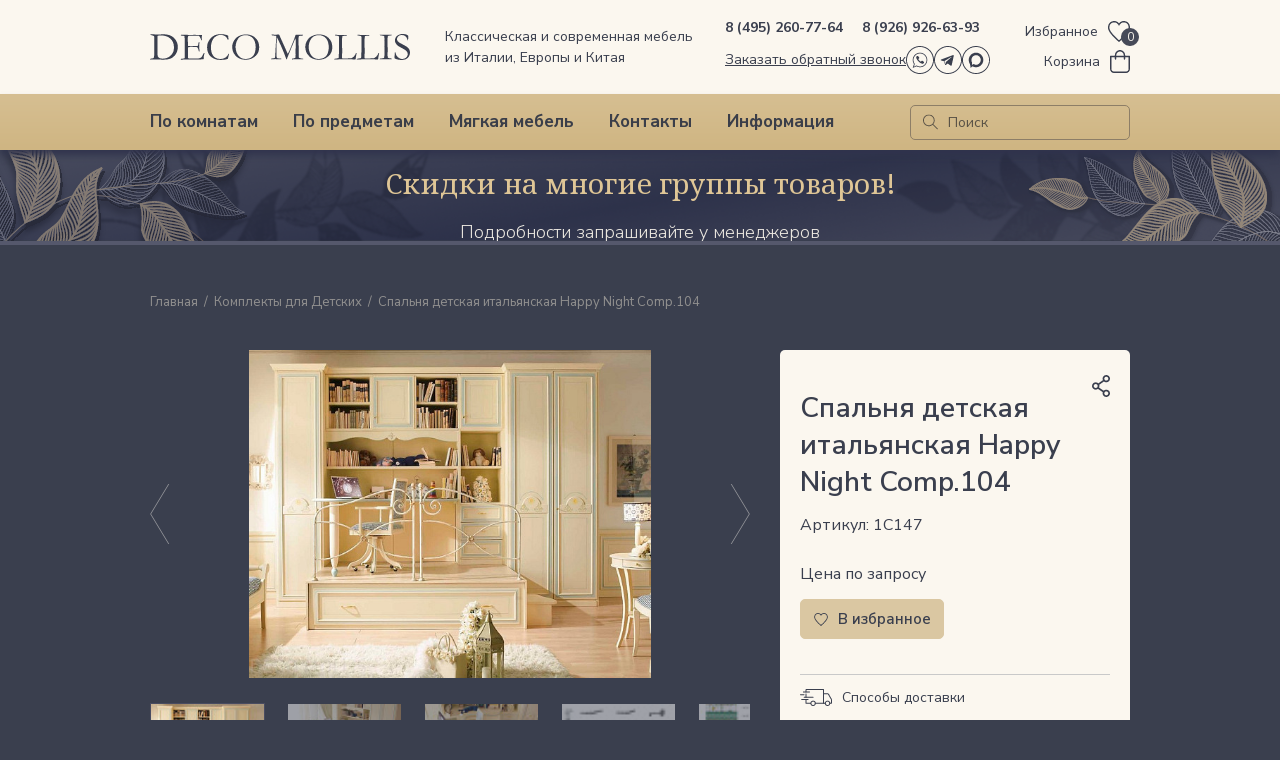

--- FILE ---
content_type: text/html; charset=UTF-8
request_url: https://deco-mollis.ru/products/spalnya-detskaya-italyanskaya-happy-night-comp-104/
body_size: 41901
content:
<!doctype html>
<html lang="ru">
<head>
        <meta charset="utf-8">
    <meta name="viewport" content="width=device-width, initial-scale=1">
	<meta http-equiv="X-UA-Compatible" content="IE=edge;chrome=1">
    <meta name="google-site-verification" content="iJvHymwXgOUsUYc0E5HoXaHzLWl7rq68poBcy9Vu2eQ" />
    <meta name="google-site-verification" content="es2vhX3QBFHZw7w4bJxXgxiM9bgdNy0FxH360VfdJh4" />
    <meta name="yandex-verification" content="6973e20ada663168" />
    <meta name="yandex-verification" content="7e6bcb48c387a420" />
    <meta name="yandex-verification" content="0e0f9615eda76e96" />
    <meta name="yandex-verification" content="66269a16faa52eb8" />
    <title>Спальня детская итальянская Happy Night Comp.104. Купить элитную классическую мебель из Италии в Москве. DECO MOLLIS</title>
    <link rel="preconnect" href="https://fonts.gstatic.com" crossorigin>
    <link href="https://fonts.googleapis.com/css2?family=Lato:ital,wght@0,100;0,300;0,400;0,700;0,900;1,100;1,300;1,400;1,700;1,900&family=Noto+Serif:ital,wght@0,400;0,700;1,400;1,700&family=Nunito+Sans:ital,wght@0,200;0,300;0,400;0,500;0,600;0,700;0,800;0,900;1,200;1,300;1,400;1,500;1,600;1,700;1,800;1,900&family=Roboto:wght@300&display=swap" rel="stylesheet">

        <meta http-equiv="Content-Type" content="text/html; charset=UTF-8" />
<meta name="keywords" content="Спальня детская итальянская Happy Night Comp.104" />
<meta name="description" content="Дорогие итальянские спальни для ребенка в стиле &amp;quot;классика&amp;quot;. Функциональный дизайн и элитные материалы для высокой безопасности и надежности. Множество элегантных решений для Вашего дома вы найдете в Каталоге ДЕКО МОЛЛИС." />
<script type="c47b076f5a741f30bc17be17-text/javascript" data-skip-moving="true">(function(w, d, n) {var cl = "bx-core";var ht = d.documentElement;var htc = ht ? ht.className : undefined;if (htc === undefined || htc.indexOf(cl) !== -1){return;}var ua = n.userAgent;if (/(iPad;)|(iPhone;)/i.test(ua)){cl += " bx-ios";}else if (/Windows/i.test(ua)){cl += ' bx-win';}else if (/Macintosh/i.test(ua)){cl += " bx-mac";}else if (/Linux/i.test(ua) && !/Android/i.test(ua)){cl += " bx-linux";}else if (/Android/i.test(ua)){cl += " bx-android";}cl += (/(ipad|iphone|android|mobile|touch)/i.test(ua) ? " bx-touch" : " bx-no-touch");cl += w.devicePixelRatio && w.devicePixelRatio >= 2? " bx-retina": " bx-no-retina";var ieVersion = -1;if (/AppleWebKit/.test(ua)){cl += " bx-chrome";}else if (/Opera/.test(ua)){cl += " bx-opera";}else if (/Firefox/.test(ua)){cl += " bx-firefox";}ht.className = htc ? htc + " " + cl : cl;})(window, document, navigator);</script>


<link href="/bitrix/js/ui/design-tokens/dist/ui.design-tokens.min.css?167586617522029" type="text/css"  rel="stylesheet" />
<link href="/bitrix/js/ui/fonts/opensans/ui.font.opensans.min.css?16714645672320" type="text/css"  rel="stylesheet" />
<link href="/bitrix/js/main/popup/dist/main.popup.bundle.min.css?169104082326598" type="text/css"  rel="stylesheet" />
<link href="/bitrix/css/main/themes/blue/style.min.css?1671464559331" type="text/css"  rel="stylesheet" />
<link href="/bitrix/css/main/bootstrap.min.css?1671464559121326" type="text/css"  rel="stylesheet" />
<link href="/bitrix/css/dwstroy.core/print.css?1747050020900" type="text/css"  rel="stylesheet" />
<link href="/bitrix/cache/css/s1/new_desktop/page_d81c317a6114d6ee7093f8947bbca689/page_d81c317a6114d6ee7093f8947bbca689_v1.css?17670851095011" type="text/css"  rel="stylesheet" />
<link href="/bitrix/cache/css/s1/new_desktop/template_38f3860ea5e6441525cf317b39efc4df/template_38f3860ea5e6441525cf317b39efc4df_v1.css?1767085109228610" type="text/css"  data-template-style="true" rel="stylesheet" />







<!-- dev2fun module opengraph -->
<meta property="og:title" content="Спальня детская итальянская Happy Night Comp.104"/>
<meta property="og:description" content="Стильная комната для ребенка от итальянского производителя. Выполнена в классическом стиле. Использованы благородные приглушенные тона, а так же декор в виде ре..."/>
<meta property="og:url" content="https://deco-mollis.ru/products/spalnya-detskaya-italyanskaya-happy-night-comp-104/"/>
<meta property="og:type" content="website"/>
<meta property="og:image" content="https://deco-mollis.ru/upload/iblock/6fa/6fae825c03e87b4c76c22e9f316febc1.jpg"/>
<meta property="og:image:type" content="image/jpeg"/>
<meta property="og:image:width" content="900"/>
<meta property="og:image:height" content="733"/>
<!-- /dev2fun module opengraph -->



    <!-- Yandex.Metrika counter -->
        <noscript><div><img src="//mc.yandex.ru/watch/25710764" style="position:absolute; left:-9999px;" alt="" /></div></noscript>
    <!-- /Yandex.Metrika counter -->

        </head>

<body class="">
<div id="panel"></div>

<div class="inline-svg">
    <svg>
        <symbol viewBox="0 0 34 34" xmlns="http://www.w3.org/2000/svg" id="icon-facebook">
            <path d="M17 34C13.6377 34 10.3509 33.003 7.55531 31.135C4.75967 29.267 2.58074 26.612 1.29405 23.5056C0.00736245 20.3993 -0.32929 16.9811 0.326659 13.6835C0.982607 10.3858 2.6017 7.35668 4.97919 4.97919C7.35668 2.6017 10.3858 0.982606 13.6835 0.326658C16.9812 -0.329291 20.3993 0.00736579 23.5056 1.29406C26.612 2.58074 29.267 4.75968 31.135 7.55531C33.003 10.3509 34 13.6377 34 17C33.9948 21.5071 32.2021 25.8281 29.0151 29.0151C25.8281 32.2021 21.5071 33.9948 17 34ZM17 1.16973C13.8691 1.16973 10.8085 2.09816 8.20518 3.83761C5.6019 5.57707 3.5729 8.04942 2.37475 10.942C1.17659 13.8346 0.863092 17.0176 1.47391 20.0883C2.08472 23.1591 3.59241 25.9798 5.80632 28.1937C8.02022 30.4076 10.8409 31.9153 13.9117 32.5261C16.9824 33.1369 20.1654 32.8234 23.058 31.6253C25.9506 30.4271 28.4229 28.3981 30.1624 25.7948C31.9018 23.1916 32.8303 20.1309 32.8303 17C32.8251 12.8031 31.1556 8.77964 28.188 5.81201C25.2204 2.84438 21.1969 1.17489 17 1.16973Z" />
            <path d="M17.5415 7.56055C16.767 7.56055 16.0242 7.86823 15.4765 8.41591C14.9288 8.96358 14.6211 9.70639 14.6211 10.4809V13.5417L12.5 13.569V16.6102L14.6211 16.579V26.4358H18.2551V16.5868H21.1794L21.4991 13.5495H18.2551V11.4206C18.2561 11.2027 18.3431 10.9941 18.4971 10.84C18.6512 10.6859 18.8599 10.5989 19.0778 10.5979H21.4991V7.56055H17.5415Z" />
        </symbol>
        <symbol viewBox="0 0 34 34" xmlns="http://www.w3.org/2000/svg" id="icon-instagram">
            <path d="M17 34C13.6377 34 10.3509 33.003 7.55531 31.135C4.75968 29.267 2.58074 26.612 1.29406 23.5056C0.00736579 20.3993 -0.329291 16.9811 0.326658 13.6835C0.982606 10.3858 2.6017 7.35668 4.97919 4.97919C7.35668 2.6017 10.3858 0.982606 13.6835 0.326658C16.9811 -0.329291 20.3993 0.00736579 23.5056 1.29406C26.612 2.58074 29.267 4.75968 31.135 7.55531C33.003 10.3509 34 13.6377 34 17C33.9948 21.5071 32.2021 25.8281 29.0151 29.0151C25.8281 32.2021 21.5071 33.9948 17 34V34ZM17 1.16973C13.8691 1.16973 10.8085 2.09816 8.20518 3.83761C5.6019 5.57707 3.57289 8.04942 2.37474 10.942C1.17658 13.8346 0.863092 17.0176 1.47391 20.0883C2.08472 23.1591 3.59241 25.9798 5.80631 28.1937C8.02021 30.4076 10.8409 31.9153 13.9117 32.5261C16.9824 33.1369 20.1654 32.8234 23.058 31.6253C25.9506 30.4271 28.4229 28.3981 30.1624 25.7948C31.9018 23.1916 32.8303 20.1309 32.8303 17C32.8261 12.8028 31.157 8.77873 28.1891 5.81087C25.2213 2.84301 21.1972 1.17386 17 1.16973V1.16973Z" />
            <path d="M21.2193 26.2589H12.7778C11.4411 26.2578 10.1593 25.7263 9.21409 24.7811C8.26885 23.8359 7.73736 22.5541 7.73633 21.2174V12.7759C7.74045 11.4411 8.27331 10.1624 9.21822 9.21971C10.1631 8.277 11.4431 7.74712 12.7778 7.74609H21.2193C22.5541 7.74712 23.8341 8.277 24.779 9.21971C25.7239 10.1624 26.2567 11.4411 26.2609 12.7759V21.2174C26.2598 22.5541 25.7283 23.8359 24.7831 24.7811C23.8379 25.7263 22.5561 26.2578 21.2193 26.2589V26.2589ZM12.7778 8.67407C11.6903 8.6751 10.6476 9.10759 9.87855 9.87661C9.10953 10.6456 8.67704 11.6883 8.67601 12.7759V21.2174C8.67704 22.3053 9.1094 23.3484 9.87831 24.118C10.6472 24.8877 11.6899 25.321 12.7778 25.3231H21.2193C22.3079 25.3221 23.3516 24.8892 24.1214 24.1194C24.8911 23.3497 25.324 22.306 25.3251 21.2174V12.7759C25.323 11.688 24.8897 10.6453 24.12 9.87637C23.3504 9.10746 22.3073 8.6751 21.2193 8.67407H12.7778Z" />
            <path d="M17.0011 22.7425C15.8641 22.7433 14.7524 22.4068 13.8067 21.7755C12.861 21.1443 12.1237 20.2468 11.6882 19.1964C11.2528 18.1461 11.1386 16.9902 11.3602 15.875C11.5819 14.7598 12.1293 13.7354 12.9333 12.9314C13.7373 12.1274 14.7618 11.5799 15.877 11.3583C16.9922 11.1367 18.1481 11.2508 19.1984 11.6863C20.2488 12.1218 21.1463 12.859 21.7775 13.8047C22.4087 14.7504 22.7453 15.8621 22.7445 16.9992C22.7424 18.5218 22.1367 19.9814 21.06 21.058C19.9834 22.1347 18.5237 22.7404 17.0011 22.7425V22.7425ZM17.0011 12.1916C16.0503 12.1916 15.1208 12.4736 14.3302 13.0018C13.5396 13.5301 12.9234 14.2809 12.5595 15.1594C12.1957 16.0379 12.1005 17.0045 12.286 17.9371C12.4715 18.8697 12.9293 19.7263 13.6017 20.3986C14.274 21.071 15.1307 21.5288 16.0632 21.7143C16.9958 21.8998 17.9625 21.8046 18.8409 21.4408C19.7194 21.0769 20.4702 20.4607 20.9985 19.6701C21.5268 18.8795 21.8087 17.95 21.8087 16.9992C21.8077 15.7244 21.3008 14.5022 20.3995 13.6009C19.4981 12.6995 18.2759 12.1927 17.0011 12.1916Z" />
            <path d="M23.5671 11.5336C23.5671 11.7048 23.5164 11.8721 23.4213 12.0145C23.3261 12.1568 23.1909 12.2677 23.0328 12.3333C22.8746 12.3988 22.7006 12.4159 22.5327 12.3825C22.3648 12.3491 22.2105 12.2667 22.0895 12.1456C21.9684 12.0246 21.886 11.8703 21.8526 11.7024C21.8192 11.5345 21.8363 11.3605 21.9018 11.2023C21.9673 11.0441 22.0783 10.909 22.2206 10.8138C22.363 10.7187 22.5303 10.668 22.7015 10.668C22.9308 10.669 23.1504 10.7605 23.3125 10.9226C23.4746 11.0847 23.5661 11.3043 23.5671 11.5336Z" />
        </symbol>
        <symbol viewBox="0 0 34 34" xmlns="http://www.w3.org/2000/svg" id="icon-max">
            <path d="M17,34a17,17,0,1,1,12-5A17,17,0,0,1,17,34ZM17,1.17A15.84,15.84,0,1,0,28.19,5.81,15.81,15.81,0,0,0,17,1.17Z" transform="translate(0 0)"/><path d="M10.52,26.6l-.85-4.68a8.86,8.86,0,1,1,3,2.77ZM17.1,11.15h-.23a5.48,5.48,0,0,0-2.84.93,5.67,5.67,0,0,0-2,2.31,5.93,5.93,0,0,0-.56,3A4.14,4.14,0,0,0,12,19.48l.21.75,0,2.66L14,22l.26-.08a5.52,5.52,0,0,0,7-1.05,5.87,5.87,0,0,0,1.41-3,5.94,5.94,0,0,0-.39-3.28,5.8,5.8,0,0,0-2.07-2.52,5.45,5.45,0,0,0-3.07-.95Z" transform="translate(0 0)"/>
        </symbol>
        <symbol viewBox="0 0 34 34" xmlns="http://www.w3.org/2000/svg" id="icon-vk">
            <path d="M17.0039 34C13.6415 34.0008 10.3543 33.0044 7.55815 31.1369C4.762 29.2694 2.58247 26.6146 1.29518 23.5083C0.0078927 20.4021 -0.329328 16.9838 0.326181 13.6859C0.981689 10.3879 2.60048 7.35846 4.97782 4.98057C7.35515 2.60269 10.3843 0.983208 13.682 0.326943C16.9798 -0.329321 20.3982 0.00710708 23.5047 1.29368C26.6113 2.58026 29.2666 4.75919 31.1347 7.55491C33.0029 10.3506 34 13.6376 34 17C33.9959 21.5067 32.204 25.8278 29.0176 29.0149C25.8313 32.202 21.5106 33.9948 17.0039 34ZM17.0039 1.16974C13.8728 1.16896 10.8118 2.09673 8.20802 3.83572C5.60423 5.5747 3.57462 8.04679 2.37586 10.9393C1.17711 13.8319 0.863054 17.0149 1.47343 20.0859C2.0838 23.157 3.59118 25.978 5.80493 28.1923C8.01868 30.4066 10.8394 31.9147 13.9102 32.5258C16.9811 33.1369 20.1643 32.8237 23.0571 31.6256C25.9499 30.4276 28.4225 28.3986 30.1621 25.7952C31.9018 23.1919 32.8303 20.1311 32.8303 17C32.8261 12.8035 31.1575 8.77999 28.1905 5.81225C25.2235 2.8445 21.2004 1.1749 17.0039 1.16974Z" />
            <path d="M7.1315 11.9631H10.6992C10.767 11.9639 10.8332 11.9842 10.8899 12.0216C10.9465 12.0589 10.9913 12.1117 11.0189 12.1736C11.8023 13.9068 12.8176 15.5254 14.0368 16.9852C14.0602 17.023 14.0936 17.0536 14.1334 17.0737C14.1731 17.0937 14.2176 17.1024 14.2619 17.0987C14.3063 17.0951 14.3488 17.0793 14.3847 17.0531C14.4207 17.0269 14.4487 16.9912 14.4657 16.9501C14.8556 16.0377 15.534 13.8308 14.1927 12.236C14.1647 12.2033 14.1447 12.1645 14.1344 12.1227C14.124 12.0809 14.1235 12.0372 14.133 11.9952C14.1425 11.9532 14.1616 11.9139 14.1889 11.8806C14.2162 11.8473 14.2509 11.8208 14.2902 11.8032C14.9109 11.5097 15.587 11.3519 16.2735 11.3405C16.96 11.3291 17.6411 11.4642 18.2712 11.7369C18.4043 11.7957 18.5174 11.8919 18.597 12.0137C18.6766 12.1354 18.7192 12.2777 18.7196 12.4232L19.0237 17.0008C19.0234 17.0493 19.0338 17.0972 19.0543 17.1411C19.0748 17.1851 19.1047 17.2239 19.142 17.2549C19.1793 17.2859 19.223 17.3082 19.27 17.3202C19.317 17.3322 19.366 17.3336 19.4136 17.3244C20.9031 17.0086 21.7804 14.7744 22.6498 12.4466C22.7002 12.3057 22.7927 12.1838 22.9148 12.0973C23.0369 12.0108 23.1826 11.9639 23.3322 11.9631H26.6152C26.679 11.9623 26.7421 11.9754 26.8003 12.0016C26.8584 12.0278 26.9101 12.0664 26.9517 12.1147C26.9934 12.163 27.0239 12.2199 27.0412 12.2812C27.0585 12.3426 27.0622 12.407 27.0519 12.47C26.7439 14.1232 25.079 16.2677 24.2095 17.301C24.0641 17.4733 23.9843 17.6916 23.9843 17.9171C23.9843 18.1426 24.0641 18.3608 24.2095 18.5331L27.1455 22.0424C27.1904 22.0992 27.2186 22.1674 27.227 22.2394C27.2353 22.3114 27.2234 22.3842 27.1926 22.4498C27.1619 22.5154 27.1134 22.5711 27.0528 22.6107C26.9921 22.6503 26.9216 22.6723 26.8492 22.674H23.1333C22.983 22.6746 22.8342 22.6437 22.6965 22.5833C22.5588 22.5228 22.4353 22.4342 22.334 22.3231L19.7333 20.1591C19.7032 20.1212 19.6656 20.09 19.623 20.0672C19.5803 20.0444 19.5335 20.0305 19.4852 20.0265C19.437 20.0225 19.3885 20.0284 19.3427 20.0438C19.2968 20.0592 19.2546 20.0839 19.2187 20.1162C18.895 20.5061 18.9223 20.9896 18.7664 22.0852C18.74 22.2515 18.6545 22.4027 18.5256 22.5109C18.3966 22.6191 18.2328 22.677 18.0645 22.674H15.5262C15.1651 22.6764 14.808 22.5977 14.4813 22.444C13.023 21.7538 9.02256 19.3052 6.80008 12.4466C6.78101 12.3927 6.77495 12.3351 6.78237 12.2784C6.7898 12.2218 6.81051 12.1677 6.84282 12.1205C6.87513 12.0734 6.91812 12.0346 6.96828 12.0072C7.01845 11.9799 7.07438 11.9647 7.1315 11.9631Z" />
        </symbol>
        <symbol viewBox="0 0 34 34" xmlns="http://www.w3.org/2000/svg" id="icon-whatsapp">
            <path d="M17 34C13.6377 34 10.351 33.003 7.55532 31.135C4.75968 29.267 2.58075 26.612 1.29406 23.5056C0.00736691 20.3993 -0.329291 16.9811 0.326657 13.6835C0.982606 10.3858 2.6017 7.35668 4.97919 4.97919C7.35669 2.6017 10.3858 0.982606 13.6835 0.326658C16.9811 -0.329291 20.3993 0.00736579 23.5056 1.29406C26.612 2.58074 29.267 4.75968 31.135 7.55531C33.003 10.3509 34 13.6377 34 17C33.9948 21.5071 32.2021 25.8281 29.0151 29.0151C25.8281 32.2021 21.5071 33.9948 17 34ZM17 1.16973C13.8691 1.16973 10.8085 2.09816 8.20518 3.83761C5.6019 5.57707 3.5729 8.04942 2.37474 10.942C1.17658 13.8346 0.86309 17.0176 1.4739 20.0883C2.08472 23.1591 3.59241 25.9798 5.80631 28.1937C8.02022 30.4076 10.8409 31.9153 13.9117 32.5261C16.9824 33.1369 20.1654 32.8234 23.058 31.6253C25.9506 30.4271 28.4229 28.3981 30.1624 25.7948C31.9018 23.1916 32.8303 20.1309 32.8303 17C32.8262 12.8028 31.157 8.77873 28.1891 5.81087C25.2213 2.84302 21.1972 1.17386 17 1.16973Z" />
            <path d="M8.10547 26.7432L9.6651 21.92C8.45253 20.1216 7.94256 17.9405 8.23203 15.7908C8.52149 13.6412 9.59023 11.6727 11.2353 10.259C12.8805 8.84541 14.9874 8.08508 17.1561 8.12241C19.3248 8.15974 21.4043 8.99213 22.9998 10.4615C24.5953 11.931 25.5957 13.9351 25.811 16.0934C26.0263 18.2517 25.4416 20.414 24.1678 22.1696C22.8941 23.9253 21.02 25.1521 18.9014 25.6171C16.7828 26.0821 14.5671 25.753 12.6752 24.6923L8.10547 26.7432ZM17.0071 9.05303H16.6796C15.2543 9.11118 13.8713 9.55339 12.6767 10.3329C11.4822 11.1124 10.5204 12.2002 9.89325 13.4814C9.26607 14.7625 8.99674 16.1893 9.11375 17.6109C9.23077 19.0325 9.72977 20.3961 10.558 21.5574L10.6945 21.7523L9.64561 25.0159L12.7259 23.6278L12.9364 23.7565C14.4984 24.6846 16.3315 25.0489 18.1297 24.7885C19.9278 24.5281 21.5822 23.6587 22.8167 22.3255C23.8587 21.1953 24.5491 19.786 24.8034 18.2699C25.0578 16.7538 24.8651 15.1965 24.249 13.7881C23.6328 12.3796 22.6199 11.1811 21.3339 10.3389C20.0478 9.49663 18.5444 9.04712 17.0071 9.04524V9.05303Z" />
            <path d="M16.2282 17.7551C16.5479 18.0748 17.1952 18.6831 17.6397 18.7922C18.0842 18.9014 18.4195 18.6558 18.7509 18.3594C18.9281 18.1398 19.1788 17.9916 19.4566 17.9422C19.9128 17.8604 21.1956 18.7221 21.5037 19.0808C22.4433 20.192 21.6011 21.4202 20.3339 21.5411C18.7743 21.6737 16.6805 20.2466 15.2066 18.7766C13.7328 17.3067 12.3096 15.2168 12.4422 13.6494C12.5475 12.3822 13.7913 11.5438 14.9025 12.4796C15.269 12.7877 16.1229 14.0744 16.041 14.5305C15.9908 14.807 15.8427 15.0561 15.6238 15.2324C15.3275 15.5755 15.0819 15.903 15.191 16.3436C15.3002 16.7842 15.9046 17.4354 16.2282 17.7551Z" />
        </symbol>
        <symbol viewBox="0 0 34 34" xmlns="http://www.w3.org/2000/svg" id="icon-odk">
            <path d="M17 34C13.6377 34 10.351 33.003 7.55532 31.135C4.75968 29.267 2.58075 26.612 1.29406 23.5056C0.00736691 20.3993 -0.329291 16.9811 0.326657 13.6835C0.982606 10.3858 2.6017 7.35668 4.97919 4.97919C7.35669 2.6017 10.3858 0.982606 13.6835 0.326658C16.9811 -0.329291 20.3993 0.00736579 23.5056 1.29406C26.612 2.58074 29.267 4.75968 31.135 7.55531C33.003 10.3509 34 13.6377 34 17C33.9948 21.5071 32.2021 25.8281 29.0151 29.0151C25.8281 32.2021 21.5071 33.9948 17 34ZM17 1.16973C13.8691 1.16973 10.8085 2.09816 8.20518 3.83761C5.6019 5.57707 3.5729 8.04942 2.37474 10.942C1.17658 13.8346 0.86309 17.0176 1.4739 20.0883C2.08472 23.1591 3.59241 25.9798 5.80631 28.1937C8.02022 30.4076 10.8409 31.9153 13.9117 32.5261C16.9824 33.1369 20.1654 32.8234 23.058 31.6253C25.9506 30.4271 28.4229 28.3981 30.1624 25.7948C31.9018 23.1916 32.8303 20.1309 32.8303 17C32.8262 12.8028 31.157 8.77873 28.1891 5.81087C25.2213 2.84302 21.1972 1.17386 17 1.16973Z" />
            <path fill-rule="evenodd" clip-rule="evenodd" d="M21.2668 12.46C21.2668 14.917 19.2875 16.9199 16.8595 16.9199C14.4051 16.9199 12.4258 14.917 12.4258 12.46C12.4258 9.97625 14.4316 8 16.8595 8C19.2875 8 21.2668 10.003 21.2668 12.46ZM18.6805 12.4332C18.6805 11.4184 17.8624 10.5905 16.8595 10.5905C15.8303 10.5905 15.0122 11.4184 15.0385 12.4332C15.0385 13.4481 15.8566 14.276 16.8595 14.276C17.8624 14.276 18.6805 13.4481 18.6805 12.4332Z" />
            <path d="M19.1682 20.5513C20.0655 20.3376 20.9364 19.9904 21.7281 19.483C22.3351 19.1091 22.5199 18.2812 22.124 17.667C21.7545 17.0527 20.9364 16.8658 20.3294 17.2663C18.5348 18.4147 16.186 18.4147 14.3914 17.2663C13.7844 16.8925 12.9927 17.0527 12.5969 17.667C12.2538 18.2812 12.4385 19.0824 13.0454 19.483C13.8372 19.9904 14.7081 20.3376 15.6054 20.5513L13.151 23.035C12.6496 23.5423 12.6496 24.3702 13.151 24.8777C13.415 25.1447 13.7316 25.2515 14.0747 25.2515C14.4178 25.2515 14.7345 25.118 14.9984 24.8777L17.4263 22.4207L19.8544 24.8777C20.3558 25.3851 21.1739 25.3851 21.6753 24.8777C22.1768 24.3702 22.1768 23.5423 21.6753 23.035L19.1682 20.5513Z" />
        </symbol>
        <symbol viewBox="0 0 34 34" xmlns="http://www.w3.org/2000/svg" id="icon-telegram">
            <path d="M17 34C13.6377 34 10.351 33.003 7.55532 31.135C4.75968 29.267 2.58075 26.612 1.29406 23.5056C0.00736691 20.3993 -0.329291 16.9811 0.326657 13.6835C0.982606 10.3858 2.6017 7.35668 4.97919 4.97919C7.35669 2.6017 10.3858 0.982606 13.6835 0.326658C16.9811 -0.329291 20.3993 0.00736579 23.5056 1.29406C26.612 2.58074 29.267 4.75968 31.135 7.55531C33.003 10.3509 34 13.6377 34 17C33.9948 21.5071 32.2021 25.8281 29.0151 29.0151C25.8281 32.2021 21.5071 33.9948 17 34ZM17 1.16973C13.8691 1.16973 10.8085 2.09816 8.20518 3.83761C5.6019 5.57707 3.5729 8.04942 2.37474 10.942C1.17658 13.8346 0.86309 17.0176 1.4739 20.0883C2.08472 23.1591 3.59241 25.9798 5.80631 28.1937C8.02022 30.4076 10.8409 31.9153 13.9117 32.5261C16.9824 33.1369 20.1654 32.8234 23.058 31.6253C25.9506 30.4271 28.4229 28.3981 30.1624 25.7948C31.9018 23.1916 32.8303 20.1309 32.8303 17C32.8262 12.8028 31.157 8.77873 28.1891 5.81087C25.2213 2.84302 21.1972 1.17386 17 1.16973Z" />
            <path fill-rule="evenodd" clip-rule="evenodd" d="M16.0364 21.6453C16.1981 21.4932 16.3603 21.3405 16.5227 21.1873H16.524C16.5466 21.2032 16.5686 21.2181 16.5899 21.2326C16.6259 21.257 16.6602 21.2803 16.6936 21.3055C17.1159 21.6072 17.5378 21.9091 17.9596 22.211C18.678 22.7249 19.3963 23.2389 20.116 23.7518C20.7739 24.2211 21.3505 24.0106 21.5311 23.2413L21.5347 23.2224C21.8075 21.9765 22.0805 20.7309 22.3535 19.4854C22.8175 17.3686 23.2815 15.252 23.7444 13.1344C23.7668 13.0306 23.7907 12.9267 23.8146 12.8228C23.8901 12.4943 23.9657 12.1655 23.9952 11.8333C24.0545 11.1691 23.5615 10.8394 22.9255 11.0769C20.8273 11.8621 18.7287 12.6463 16.6302 13.4306C15.4123 13.8857 14.1944 14.3408 12.9767 14.7961C12.6164 14.9307 12.256 15.065 11.8955 15.1992C10.8767 15.5787 9.85794 15.9581 8.84322 16.3466C8.59482 16.4423 8.35258 16.5806 8.14778 16.7461C7.9261 16.9257 7.96122 17.1727 8.20354 17.3299C8.3473 17.417 8.50258 17.4846 8.66514 17.5307C9.74882 17.8644 10.8343 18.1926 11.9215 18.5153C12.0467 18.5418 12.1451 18.636 12.1747 18.7575C12.4184 19.4938 12.6648 20.2294 12.9112 20.965C13.1291 21.6156 13.3471 22.2663 13.5631 22.9175C13.6261 23.1066 13.7412 23.1952 13.9471 23.2059C14.25 23.2224 14.4875 23.1113 14.6983 22.9104C15.1411 22.488 15.5871 22.0683 16.0364 21.6453ZM14.0156 22.1795C14.011 22.1984 14.0055 22.2204 13.9992 22.2474H13.998C13.9848 22.2154 13.9735 22.1889 13.9636 22.1661C13.9473 22.1283 13.9351 22.1 13.9254 22.0713C13.8301 21.788 13.7351 21.5046 13.64 21.2212C13.3373 20.3186 13.0346 19.4158 12.7248 18.5164C12.6727 18.364 12.7103 18.2977 12.8411 18.2186C13.9413 17.548 15.0408 16.8767 16.1403 16.2055C17.6063 15.3105 19.0724 14.4155 20.54 13.5221C20.6732 13.4435 20.8172 13.3838 20.9677 13.3448C21.0121 13.3334 21.0664 13.3547 21.1205 13.376C21.1446 13.3855 21.1687 13.395 21.1918 13.4015C21.1828 13.4224 21.1754 13.4453 21.1679 13.4682C21.1515 13.5192 21.1348 13.5706 21.0997 13.6024C20.7678 13.8987 20.4319 14.1918 20.0959 14.4849C19.9402 14.6208 19.7844 14.7567 19.629 14.893C19.2031 15.2651 18.7774 15.6372 18.3517 16.0093C17.0509 17.1465 15.7504 18.2834 14.4451 19.4169C14.3226 19.5194 14.25 19.6674 14.2452 19.8247C14.1929 20.4416 14.1334 21.057 14.0739 21.6727C14.0603 21.813 14.0467 21.9534 14.0332 22.0937C14.0308 22.1187 14.0247 22.1431 14.0156 22.1795Z" />
        </symbol>

        <symbol viewBox="0 0 320 32" xmlns="http://www.w3.org/2000/svg" id="logo">
            <path d="M0.060207 30.6667C0.662277 30.4242 1.32455 30.2424 2.10724 30.1818C3.25118 30.0606 4.03387 29.7576 4.57573 29.3939C4.99718 28.5455 5.23801 26.303 5.23801 22.7273V18.9697L5.29821 16.7273L5.1778 15.0909L5.23801 12.0606L5.1778 4.30303C5.1778 3.45455 5.05738 2.84848 4.81656 2.60606C4.45532 2.18182 3.492 1.81818 1.92662 1.51515C1.26435 1.39394 0.903104 1.21212 0.722484 1.15152C0.60207 0.969697 0.541863 0.787879 0.481656 0.424242C0.842897 0.363636 1.08373 0.30303 1.26435 0.30303H2.95014H3.79304C4.39511 0.30303 4.99718 0.363636 5.71966 0.484848C7.16463 0.606061 8.6698 0.606061 10.175 0.606061C10.5964 0.606061 11.2587 0.606061 12.0414 0.545455C14.2088 0.424242 15.7742 0.363636 16.6773 0.363636C18.604 0.363636 20.35 0.545455 22.0357 0.909091C23.7215 1.27273 25.4675 2 27.2738 3.0303C28.4177 3.69697 29.5014 4.72727 30.7056 6.12121C31.8495 7.51515 32.7526 9.0303 33.3547 10.6667C33.9567 12.303 34.2578 14.1818 34.2578 16.2424C34.2578 18.0606 33.8965 19.9394 33.2342 21.7576C32.572 23.5758 31.6087 25.1515 30.4647 26.4848C29.2606 27.8182 28.0564 28.8485 26.8523 29.5152C25.6482 30.1818 23.7817 30.7879 21.2531 31.2727C20.2295 31.4545 18.3631 31.5758 15.6538 31.5758C13.9078 31.5758 12.4628 31.5152 11.3189 31.3939C10.8975 31.3333 10.4158 31.2727 9.93415 31.2727C9.87394 31.2727 9.75353 31.2727 9.69332 31.2727L0.060207 31.4545L0 31.2727C0 31.2121 0 31.1515 0 31.0303L0.060207 30.6667ZM12.0414 29.7576C13.2455 30.1818 14.4497 30.3636 15.6538 30.3636C17.2192 30.3636 18.7846 30.1212 20.2897 29.6364C21.7949 29.1515 23.1797 28.4242 24.3236 27.5152C25.4675 26.6061 26.4309 25.5758 27.2135 24.4242C27.9962 23.2727 28.4779 22.2424 28.8391 21.3333C29.2606 20 29.5014 18.2424 29.5014 16.1212C29.5014 14.0606 29.08 12 28.1769 9.87879C27.5748 8.42424 26.5513 7.0303 25.0461 5.63636C23.5409 4.24242 21.7949 3.33333 19.7479 2.66667C17.7008 2.06061 15.4732 1.75758 13.1251 1.75758C11.4995 1.75758 10.2954 1.93939 9.5127 2.30303C9.39229 2.42424 9.33208 2.48485 9.21167 2.60606C9.09125 3.0303 9.09125 3.39394 9.09125 3.69697C9.09125 3.87879 9.09125 4.12121 9.09125 4.42424C9.15146 6.24242 9.15146 7.75758 9.15146 8.84848V14.2424C9.15146 22.1212 9.27187 26.5455 9.57291 27.4545C9.87394 28.303 10.7168 29.0909 12.0414 29.7576ZM37.8702 30.7879C38.0508 30.6667 38.1712 30.5455 38.2916 30.5455C38.5325 30.4848 39.0141 30.4242 39.6764 30.3636C41.1816 30.2424 42.1449 30.1212 42.5061 29.9394C42.7469 29.6364 42.8071 29.1515 42.8071 28.6061V26.9697V20.9091L42.7469 18.0606V12.1212L42.6265 5.33333C42.6265 3.69697 42.5061 2.78788 42.3255 2.60606C42.0245 2.30303 41.1816 2.12121 39.7968 2.06061C39.1947 2.06061 38.6529 2 38.2314 1.93939C38.0508 1.81818 37.9304 1.63636 37.9304 1.45455C37.9304 1.33333 37.9906 1.15151 38.0508 1.0303C38.1712 0.969697 38.2916 0.909091 38.412 0.909091C38.6529 0.909091 38.8937 0.909091 39.1947 0.909091C40.0978 1.0303 41.0611 1.0303 42.0847 1.0303L43.8307 0.969697L47.9849 1.15152C50.032 1.15152 51.6576 1.15152 52.8617 1.09091C54.0056 1.0303 54.7883 1.0303 55.2098 1.0303C55.571 1.0303 56.4741 1.09091 57.9191 1.15152H61.2907L61.7121 1.21212L63.6388 1.15152H63.8194C63.8796 1.27273 63.9398 1.39394 64 1.57576C64 1.81818 63.9398 2.12121 63.8796 2.60606C63.8194 3.09091 63.7592 3.33333 63.7592 3.45455C63.7592 5.09091 63.8194 6.48485 63.9398 7.63636C63.9398 7.75757 63.8796 7.81818 63.8194 7.81818C63.6388 7.81818 63.5183 7.81818 63.3377 7.75757C63.1571 7.45454 62.9163 6.90909 62.6152 6.18182C62.3142 5.39394 61.8928 4.54545 61.2907 3.57576C60.8692 2.90909 60.5682 2.54545 60.3876 2.36364C60.207 2.18182 59.7253 2.12121 59.0028 2.12121C58.8824 2.12121 58.1599 2.12121 56.8354 2.06061C56.4741 2.06061 56.1731 2.06061 55.8119 2.06061L49.1289 2.24242H48.5268C47.6839 2.24242 47.1421 2.36364 46.9614 2.54545C46.7206 2.90909 46.54 4.06061 46.54 5.87879C46.54 6.06061 46.6002 7.93939 46.6604 11.5758V14.8485C46.841 14.9091 47.0216 14.9091 47.2023 14.9091H47.6237C47.8645 14.9091 48.286 14.9091 48.8278 14.9091C49.6707 14.9697 50.2126 14.9697 50.4534 14.9697C50.6341 14.9697 50.8147 14.9697 50.9351 14.9697C52.6209 14.9091 54.7883 14.8485 57.4977 14.8485C58.3405 14.7273 58.8222 14.5455 58.9426 14.3636C59.1834 14.0606 59.3641 13.3333 59.4845 12.1212C59.6049 10.9091 59.8457 10.2424 60.2672 10.0606C60.4478 10.0606 60.6886 10.1212 60.809 10.1818C60.8692 10.303 60.8692 10.4242 60.8692 10.5455C60.8692 10.6667 60.8692 10.8485 60.809 11.0909C60.7488 11.697 60.6886 13.5152 60.6886 16.6061C60.6886 17.4545 60.7488 18.3636 60.809 19.3333C60.8692 20.3636 60.9294 20.9091 60.9294 20.9697C60.9294 21.0909 60.9294 21.2727 60.8692 21.5152C60.7488 21.5758 60.6284 21.6364 60.5682 21.6364H60.3876C60.1468 21.2121 59.9059 20.4848 59.6651 19.5758C59.2436 18 58.8222 16.9697 58.4008 16.6061C57.9793 16.1818 57.2568 16 56.2333 16C55.9925 16 55.6312 16 55.0292 16.0606C54.4271 16.1212 53.5842 16.1212 52.4403 16.1212H50.9351C48.7676 16.1212 47.3227 16.1818 46.6604 16.2424V17.0303V21.3939V24.1212V26.7879C46.6604 28.4242 46.7808 29.3333 46.9614 29.5758C47.2023 29.9394 47.8043 30.1212 48.7074 30.1212H50.1524C50.2728 30.1212 50.7545 30.1212 51.5974 30.1818C52.4403 30.1818 53.524 30.2424 54.7883 30.2424C57.7987 30.2424 59.8457 30.1212 60.8692 29.8788C61.8928 29.6364 62.6754 29.1515 63.3377 28.4848C64 27.8182 64.7827 26.3636 65.8062 24.1818C66.1072 23.5152 66.4083 23.2121 66.7093 23.2121C66.8297 23.2121 67.0104 23.2727 67.191 23.3939C66.7093 24.9697 66.4685 26 66.4083 26.4848C66.2277 27.5758 66.1072 28.7273 66.1072 29.8788C66.1072 30.4242 65.9868 30.8485 65.746 31.2121H65.2041L58.5814 31.2727H55.6312L48.587 31.3939H45.6971C45.3358 31.3939 44.9746 31.3939 44.6736 31.3939C41.8438 31.5152 39.7366 31.5758 38.412 31.5758C38.1712 31.5758 37.9906 31.5152 37.9304 31.4545C37.8702 31.3939 37.81 31.2727 37.81 31.0909L37.8702 30.7879ZM96.2107 2.12121C96.3913 3.33333 96.5118 4.60606 96.5118 5.87879C96.5118 6.12121 96.5118 6.48485 96.5118 6.90909C96.2709 6.9697 96.1505 6.9697 96.0301 6.9697C95.9097 6.9697 95.7893 6.9697 95.6087 6.90909C94.9464 5.0303 93.8626 3.63636 92.3575 2.66667C90.8523 1.69697 89.0461 1.15152 86.8184 1.15152C85.6745 1.15152 84.651 1.27273 83.8683 1.57576C82.4835 2.06061 81.2192 2.72727 80.1355 3.57576C79.0517 4.42424 78.1486 5.45454 77.4262 6.66667C76.7037 7.87879 76.1016 9.33333 75.6801 11.0303C75.2587 12.7273 75.0179 14.4848 75.0179 16.2424C75.0179 19.6364 75.4995 22.4242 76.523 24.6061C77.5466 26.7879 78.9313 28.3636 80.7375 29.3333C82.4835 30.303 84.2897 30.7273 86.096 30.7273H87.1797C88.444 30.5455 89.2869 30.4242 89.7686 30.303C90.9125 30 91.8758 29.5758 92.5983 29.1515C93.3208 28.7273 94.1035 28.0606 94.7658 27.2727C95.4882 26.4242 96.0903 25.5152 96.572 24.4242L96.873 24.303C96.9332 24.303 97.0536 24.3636 97.2342 24.4242C97.2342 24.7879 97.174 25.0303 97.174 25.1515C96.5118 27.8182 96.0301 29.6364 95.7291 30.6061C95.4882 30.6667 95.1872 30.7879 94.7658 30.9091C92.8993 31.5151 90.4911 31.8788 87.4205 31.8788C84.952 31.8788 83.0856 31.697 81.8213 31.3939C80.6171 31.0303 79.2324 30.5455 77.7874 29.8182C76.3424 29.0909 75.0781 28.1212 73.9342 26.9697C72.8504 25.7576 71.9473 24.303 71.285 22.4848C70.6228 20.6667 70.2615 18.7273 70.2615 16.5455C70.2615 14.5455 70.5023 12.7273 71.0442 11.2727C71.5861 9.75758 72.429 8.24242 73.5127 6.66667C74.6566 5.09091 75.921 3.81818 77.4864 2.78788C78.9915 1.75758 80.6773 1.0303 82.5437 0.606061C83.8683 0.30303 85.6745 0.181818 88.0828 0.181818C89.8288 0.181818 91.4544 0.424242 93.0198 0.909091C94.7055 1.21212 95.7291 1.69697 96.2107 2.12121ZM101.208 16C101.208 14.3636 101.389 12.9697 101.81 11.697C102.171 10.4242 102.833 9.09091 103.737 7.63636C104.64 6.18182 105.723 4.90909 107.048 3.93939C108.312 2.9697 110.119 2.06061 112.406 1.33333C114.032 0.787879 116.019 0.545455 118.487 0.545455C120.113 0.545455 121.738 0.787879 123.304 1.21212C124.869 1.63636 126.314 2.24242 127.579 3.09091C128.843 3.87879 130.167 5.09091 131.432 6.72727C132.335 7.87879 132.997 9.09091 133.479 10.4242C134.081 12.1212 134.382 13.9394 134.382 15.7576C134.382 17.8182 134.201 19.5758 133.78 20.9697C133.358 22.3636 132.696 23.697 131.793 25.0303C131.071 26.0606 129.806 27.2727 128 28.6061C126.796 29.5152 125.351 30.2424 123.545 30.8485C121.799 31.3939 119.872 31.697 117.825 31.697C115.718 31.697 113.851 31.4545 112.226 30.9697C110.6 30.4848 109.215 29.8788 108.132 29.1515C107.048 28.4242 105.904 27.3939 104.76 26.0606C103.616 24.6667 102.713 23.1515 102.111 21.5152C101.509 19.7576 101.208 17.9394 101.208 16ZM117.524 30.7273C118.849 30.7273 120.233 30.5455 121.618 30.1818C123.063 29.8182 124.327 29.2121 125.411 28.3636C126.495 27.5152 127.398 26.5455 128 25.3939C128.602 24.303 129.144 22.9091 129.505 21.1515C129.866 19.4545 130.047 17.697 130.047 16C130.047 13.8788 129.746 11.697 129.084 9.63636C128.602 8.06061 127.819 6.60606 126.675 5.33333C125.592 4.06061 124.267 3.09091 122.702 2.42424C121.136 1.75758 119.511 1.39394 117.705 1.39394C116.26 1.39394 114.875 1.63636 113.49 2.12121C112.105 2.60606 111.022 3.21212 110.119 3.93939C109.215 4.66667 108.433 5.69697 107.65 7.09091C106.867 8.42424 106.325 9.93939 105.904 11.5758C105.483 13.2121 105.302 14.6667 105.302 15.8788C105.302 17.2121 105.483 18.6667 105.904 20.3636C106.325 22 106.807 23.4545 107.53 24.6667C108.192 25.8788 109.035 26.9697 110.058 27.8788C111.082 28.8485 112.166 29.5152 113.43 30.0606C114.815 30.4848 116.139 30.7273 117.524 30.7273ZM149.012 30.5455C149.494 30.2424 150.397 30 151.661 29.8182C152.625 29.7576 153.227 29.697 153.407 29.5758C153.528 29.4545 153.648 29.3333 153.708 29.2121C153.949 28.6061 154.13 27.0303 154.25 24.4848C154.371 21.0909 154.611 16.6667 154.973 11.0303C155.214 6.78788 155.334 4.12121 155.334 3.0303V2.42424C154.19 2.18182 152.384 1.93939 149.915 1.63636C149.735 1.39394 149.675 1.21212 149.675 1.09091C149.675 1.0303 149.735 0.848485 149.855 0.666667C150.096 0.545455 150.337 0.545455 150.457 0.545455C150.578 0.545455 150.879 0.606061 151.3 0.666667C152.083 0.787879 153.106 0.848485 154.491 0.848485C154.913 0.848485 155.695 0.787879 156.719 0.727273C157.501 0.666667 157.923 0.666667 157.983 0.666667C158.224 0.666667 158.525 0.727273 158.826 0.787879C159.007 0.969697 159.127 1.09091 159.187 1.27273L160.151 3.51515L166.833 18.3636L169.603 24.6061C171.77 20.2424 173.456 16.4242 174.66 13.0303C174.721 12.7879 174.841 12.5455 174.961 12.3636C175.082 12.1212 175.262 11.8182 175.383 11.4545C175.503 11.1515 176.045 9.87879 176.888 7.63636C177.249 6.72727 177.55 6 177.731 5.33333C178.634 2.78788 179.176 1.33333 179.296 0.969697C179.597 0.848485 179.838 0.787879 180.079 0.787879C180.32 0.787879 180.681 0.787879 181.042 0.848485C181.945 0.909091 183.33 0.909091 185.317 0.909091C186.521 0.909091 187.545 0.909091 188.327 0.848485C188.388 1.0303 188.388 1.15151 188.388 1.21212C188.388 1.33333 188.388 1.45455 188.327 1.63636C187.846 1.87879 187.244 2.06061 186.521 2.06061C185.136 2.12121 184.233 2.24242 183.872 2.36364C183.511 2.48485 183.27 2.66667 183.15 2.90909C183.029 3.15151 182.969 3.87879 182.849 5.09091V6.18182V7.33333C182.849 9.69697 182.909 13.697 183.029 19.2727V23.9394V26.9091C183.029 28.0606 183.089 28.7879 183.21 28.9697C183.33 29.2121 183.631 29.3939 184.173 29.5758C185.016 29.8788 186.401 30.1818 188.327 30.4242C188.448 30.4848 188.508 30.6061 188.508 30.7273C188.508 30.8485 188.508 31.0303 188.508 31.2121H187.424C186.521 31.2121 185.498 31.2121 184.414 31.1515C183.33 31.0909 182.728 31.0909 182.668 31.0909C179.417 31.0909 177.31 31.1515 176.226 31.2121C175.564 31.2727 175.142 31.2727 175.022 31.2727C174.901 31.2727 174.781 31.2121 174.66 31.1515V30.8485C174.66 30.7273 174.66 30.5455 174.721 30.4242C175.262 30.1818 175.925 30.0606 176.828 30C177.791 29.7576 178.514 29.4545 178.995 29.1515C179.116 28.5455 179.236 27.3333 179.236 25.4545L179.176 20.6667C179.176 20.1212 179.176 19.1515 179.236 17.7576C179.296 16.3636 179.296 14 179.296 10.7879C179.296 8.24242 179.236 6.30303 179.116 4.9697C178.875 5.51515 178.333 6.72727 177.55 8.54545L177.189 9.45454L177.129 9.57576L173.637 17.8788L172.373 21.0909L170.747 24.9697C170.024 26.7273 169.422 28.3636 168.941 29.697C168.7 30.303 168.519 30.8485 168.399 31.2121H167.857C166.051 26 163.944 20.6667 161.475 15.1515C159.007 9.69697 157.261 6.06061 156.297 4.30303C156.177 4.9697 155.996 6.9697 155.876 10.2424C155.695 14.2424 155.575 18.6061 155.575 23.3939C155.575 24.9091 155.695 26.6061 155.876 28.4242C155.936 28.9697 156.177 29.3333 156.538 29.6364C156.96 29.8788 157.923 30.0606 159.548 30.0606C160.151 30.0606 160.753 30.1212 161.355 30.1818C161.475 30.4242 161.535 30.6061 161.535 30.7273C161.535 30.7879 161.475 30.9697 161.415 31.1515L154.13 30.9091C153.588 30.9091 152.745 30.9697 151.661 31.0303C151.059 31.0909 150.156 31.0909 148.952 31.0909L149.012 30.5455ZM191.157 16C191.157 14.3636 191.338 12.9697 191.759 11.697C192.12 10.4242 192.783 9.09091 193.686 7.63636C194.589 6.18182 195.673 4.90909 196.997 3.93939C198.262 2.9697 200.068 2.06061 202.356 1.33333C203.981 0.787879 205.968 0.545455 208.437 0.545455C210.062 0.545455 211.688 0.787879 213.253 1.21212C214.818 1.63636 216.263 2.24242 217.528 3.09091C218.792 3.87879 220.117 5.09091 221.381 6.72727C222.284 7.87879 222.946 9.09091 223.428 10.4242C224.03 12.1212 224.331 13.9394 224.331 15.7576C224.331 17.8182 224.151 19.5758 223.729 20.9697C223.308 22.3636 222.645 23.697 221.742 25.0303C221.02 26.0606 219.755 27.2727 217.949 28.6061C216.745 29.5152 215.3 30.2424 213.494 30.8485C211.748 31.3939 209.821 31.697 207.774 31.697C205.667 31.697 203.801 31.4545 202.175 30.9697C200.549 30.4848 199.165 29.8788 198.081 29.1515C196.997 28.4242 195.853 27.3939 194.709 26.0606C193.565 24.6667 192.662 23.1515 192.06 21.5152C191.398 19.7576 191.157 17.9394 191.157 16ZM207.473 30.7273C208.798 30.7273 210.183 30.5455 211.567 30.1818C213.012 29.8182 214.277 29.2121 215.36 28.3636C216.444 27.5152 217.347 26.5455 217.949 25.3939C218.551 24.303 219.093 22.9091 219.454 21.1515C219.816 19.4545 219.996 17.697 219.996 16C219.996 13.8788 219.695 11.697 219.033 9.63636C218.551 8.06061 217.769 6.60606 216.625 5.33333C215.541 4.06061 214.216 3.09091 212.651 2.42424C211.086 1.75758 209.46 1.39394 207.654 1.39394C206.209 1.39394 204.824 1.63636 203.439 2.12121C202.055 2.60606 200.971 3.21212 200.068 3.93939C199.165 4.66667 198.382 5.69697 197.599 7.09091C196.817 8.42424 196.275 9.93939 195.853 11.5758C195.432 13.2121 195.251 14.6667 195.251 15.8788C195.251 17.2121 195.432 18.6667 195.853 20.3636C196.275 22 196.756 23.4545 197.479 24.6667C198.141 25.8788 198.984 26.9697 200.008 27.8788C201.031 28.8485 202.115 29.5152 203.379 30.0606C204.704 30.4848 206.088 30.7273 207.473 30.7273ZM226.86 31.2727C226.86 31.0303 226.92 30.8485 227.04 30.6061C228.245 30.303 229.449 30.0606 230.593 29.9394C231.375 29.8788 231.857 29.697 232.098 29.3939C232.278 29.2121 232.339 28.4242 232.399 27.0909L232.579 20.8485V16.6061V11.0303V9.63636C232.579 6.30303 232.579 4.24242 232.519 3.39394C232.519 3.21212 232.459 3.0303 232.339 2.72727C231.917 2.54545 231.556 2.42424 231.315 2.36364C231.014 2.30303 229.81 2.06061 227.643 1.69697C227.643 1.51515 227.643 1.39394 227.643 1.33333C227.643 1.21212 227.643 1.09091 227.643 0.969697C227.944 0.969697 228.425 0.969697 229.087 1.0303L232.7 1.15152L234.747 1.21212H235.349C235.409 1.21212 235.65 1.21212 236.011 1.27273C236.914 1.27273 237.456 1.27273 237.637 1.27273L239.503 1.15152C240.768 1.15152 241.671 1.15151 242.213 1.21212C242.213 1.51515 242.152 1.81818 242.032 2.12121C241.851 2.18182 241.069 2.18182 239.563 2.24242C238.119 2.30303 237.276 2.36364 237.035 2.54545C236.674 2.72727 236.493 3.39394 236.493 4.42424C236.493 4.66667 236.493 5.21212 236.433 5.93939V7.33333V11.697V13.2121L236.493 21.0303L236.433 27.697V29.1515C236.433 29.6364 236.493 29.9394 236.674 30C237.095 30 238.239 30.0606 240.166 30.0606H241.791L245.885 29.9394C246.969 29.8788 247.691 29.8182 248.173 29.6364C248.655 29.4545 249.377 28.9091 250.461 28.0606C251.123 27.5152 251.605 26.9091 251.966 26.303C252.026 26.1818 252.207 26 252.388 25.7576C252.689 25.3333 253.11 24.5455 253.592 23.2727H254.374C254.254 23.8182 254.194 24.3636 254.073 24.9091C253.592 27.1515 253.291 28.9697 253.11 30.4848C253.05 30.7879 253.05 31.0909 252.99 31.3333L244.199 31.0909C236.613 31.0909 232.158 31.1515 230.713 31.3333C230.292 31.3939 229.81 31.3939 229.328 31.3939L226.86 31.2727ZM254.495 31.2727C254.495 31.0303 254.555 30.8485 254.675 30.6061C255.88 30.303 257.084 30.0606 258.228 29.9394C259.01 29.8788 259.492 29.697 259.733 29.3939C259.913 29.2121 259.974 28.4242 260.034 27.0909L260.215 20.8485V16.6061V11.0303V9.63636C260.215 6.30303 260.215 4.24242 260.154 3.39394C260.154 3.21212 260.094 3.0303 259.974 2.72727C259.552 2.54545 259.191 2.42424 258.95 2.36364C258.649 2.30303 257.445 2.06061 255.278 1.69697C255.278 1.51515 255.278 1.39394 255.278 1.33333C255.278 1.21212 255.278 1.09091 255.278 0.969697C255.579 0.969697 256.06 0.969697 256.722 1.0303L260.335 1.15152L262.442 1.21212H263.044C263.104 1.21212 263.345 1.21212 263.706 1.27273C264.61 1.27273 265.151 1.27273 265.332 1.27273L267.198 1.15152C268.463 1.15152 269.366 1.15151 269.908 1.21212C269.908 1.51515 269.848 1.81818 269.727 2.12121C269.547 2.18182 268.764 2.18182 267.259 2.24242C265.814 2.30303 264.971 2.36364 264.73 2.54545C264.369 2.72727 264.188 3.39394 264.188 4.42424C264.188 4.66667 264.188 5.21212 264.128 5.93939V7.33333V11.697V13.2121L264.188 21.0303L264.128 27.697V29.1515C264.128 29.6364 264.188 29.9394 264.369 30C264.73 30 265.934 30.0606 267.861 30.0606H269.486L273.58 29.9394C274.664 29.8788 275.387 29.8182 275.868 29.6364C276.35 29.4545 277.072 28.9091 278.156 28.0606C278.818 27.5152 279.3 26.9091 279.661 26.303C279.722 26.1818 279.902 26 280.083 25.7576C280.384 25.3333 280.805 24.5455 281.287 23.2727H282.07C281.949 23.8182 281.889 24.3636 281.769 24.9091C281.287 27.1515 280.986 28.9697 280.805 30.4848C280.745 30.7879 280.745 31.0909 280.685 31.3333L271.895 31.0909C264.309 31.0909 259.853 31.1515 258.408 31.3333C257.987 31.3939 257.505 31.3939 257.024 31.3939L254.495 31.2727ZM282.852 30.3636C283.214 30.2424 283.575 30.1212 283.936 30.1212C286.344 29.9394 287.729 29.697 288.03 29.2727C288.391 28.8485 288.572 26.8485 288.572 23.2121V20.7273V18.1212L288.452 15.2727L288.512 13.5758V11.697V9.51515L288.452 8.54545L288.512 7.33333C288.512 7.0303 288.512 6.72727 288.512 6.36364C288.512 5.39394 288.452 4.30303 288.391 3.21212C288.331 2.9697 288.271 2.78788 288.151 2.54545C287.548 2.24242 286.645 2.06061 285.321 1.93939C283.996 1.81818 283.274 1.69697 283.093 1.57576C282.973 1.45455 282.913 1.21212 282.852 0.848485H284.839L291.101 0.969697C292.726 0.969697 294.834 0.909091 297.543 0.848485C297.543 1.09091 297.543 1.33333 297.483 1.57576C297.182 1.63636 296.64 1.75758 295.917 1.81818C294.412 2 293.509 2.18182 293.208 2.30303C293.027 2.36364 292.847 2.54545 292.786 2.72727C292.606 3.0303 292.546 3.51515 292.485 4.30303L292.365 7.33333L292.485 17.8788V22.0606C292.425 23.3939 292.425 24.2424 292.425 24.7273C292.425 26.4848 292.485 27.6364 292.546 28.1212C292.606 28.6061 292.786 28.9697 292.967 29.1515C293.208 29.3939 293.509 29.5151 293.991 29.6364C294.713 29.8182 295.255 29.8788 295.676 29.9394C296.579 30 297.121 30.1212 297.362 30.303C297.422 30.4848 297.422 30.6667 297.422 30.8485V31.0303C295.977 31.0909 294.954 31.0909 294.231 31.0909C293.81 31.0909 293.148 31.0909 292.124 31.0303L288.873 31.0909H283.334H282.913L282.852 30.3636ZM317.652 1.87879C317.772 2.90909 317.833 3.51515 317.833 3.69697L317.712 5.81818C317.652 6.72727 317.652 7.27273 317.592 7.57576C317.471 7.63636 317.351 7.69697 317.23 7.69697L316.99 7.63636C316.508 5.39394 315.605 3.81818 314.461 2.78788C313.257 1.75758 311.812 1.27273 310.066 1.27273C308.26 1.27273 306.815 1.75758 305.671 2.78788C304.527 3.81818 303.925 4.9697 303.925 6.30303C303.925 7.33333 304.346 8.24242 305.129 9.15151C305.912 10.0606 307.959 11.2727 311.27 12.9697C313.799 14.303 315.605 15.3333 316.689 16.1818C317.772 17.0303 318.615 18 319.157 19.0909C319.699 20.1818 320 21.3939 320 22.7273C320 24.4242 319.579 26 318.675 27.5152C317.833 29.0303 316.628 30.1212 315.183 30.8485C313.678 31.5758 311.752 32 309.343 32C307.236 32 305.189 31.6364 303.262 30.9697C302.119 30.5455 301.396 30.2424 301.155 30C300.914 29.7576 300.794 29.4545 300.794 29.2121C300.794 29.0303 300.794 28.7879 300.854 28.5455C301.095 26.6667 301.215 25.1515 301.215 23.9394C301.276 23.2121 301.276 22.7879 301.396 22.6061C301.456 22.4848 301.577 22.4242 301.757 22.4242C301.878 22.4242 301.998 22.4848 302.119 22.6061C302.179 22.7273 302.239 22.9091 302.299 23.2121C302.48 25.1515 303.383 26.9091 305.008 28.4242C306.634 29.9394 308.44 30.7273 310.427 30.7273C311.691 30.7273 312.835 30.4848 313.859 29.9394C314.882 29.3939 315.725 28.6667 316.327 27.697C316.929 26.7273 317.23 25.7576 317.23 24.7879C317.23 23.5152 316.809 22.3636 315.906 21.2727C315.003 20.2424 313.197 18.9697 310.487 17.5758C307.778 16.1818 306.032 15.1515 305.189 14.4848C303.865 13.4545 302.901 12.303 302.239 11.0909C301.757 10.1818 301.516 9.09091 301.516 7.87879C301.516 5.69697 302.359 3.81818 304.105 2.30303C305.851 0.787879 308.139 0 311.029 0C312.655 0 314.04 0.181818 315.183 0.545455C315.906 0.787879 316.749 1.21212 317.652 1.87879Z" />
        </symbol>
        <symbol viewBox="0 0 20 15" xmlns="http://www.w3.org/2000/svg" id="icon-menu">
            <rect x="0.5" y="0.5" width="19" height="1.14286" rx="0.571429" />
            <rect x="0.5" y="6.92773" width="19" height="1.14286" rx="0.571429" />
            <rect x="0.5" y="13.3574" width="19" height="1.14286" rx="0.571429" />
        </symbol>
        <symbol viewBox="0 0 22 21" xmlns="http://www.w3.org/2000/svg" id="icon-favourite">
            <path fill-rule="evenodd" clip-rule="evenodd" d="M11 19.2155C11 19.2155 1.35088 11.1925 1.35088 6.73532C1.35088 3.36001 3.30885 1.38668 6.49708 1.38668C7.90782 1.38668 9.27916 2.32325 10.185 3.50981C10.5338 3.96668 10.8136 4.46063 11 4.95244C11.1865 4.46055 11.4661 3.96653 11.8148 3.50959C12.72 2.32314 14.0905 1.38668 15.5029 1.38668C18.6912 1.38668 20.6491 3.36001 20.6491 6.73532C20.6491 11.1925 11 19.2155 11 19.2155ZM11 19.2155C10.1497 20.293 10.1496 20.2929 10.1493 20.2927L10.1405 20.2853L10.1175 20.2661C10.0976 20.2494 10.0689 20.2253 10.032 20.1939C9.95799 20.1313 9.85083 20.0399 9.71522 19.9227C9.44408 19.6883 9.05869 19.3501 8.59705 18.9307C7.67545 18.0934 6.44189 16.9256 5.20394 15.6104C3.9716 14.3011 2.70513 12.8145 1.73805 11.3403C0.806481 9.92023 0 8.28785 0 6.73532C0 4.77208 0.574616 3.05003 1.77125 1.81671C2.96813 0.583136 4.63064 0 6.49708 0C7.87417 0 9.12483 0.625869 10.0855 1.43315C10.4134 1.70873 10.7205 2.01591 10.9997 2.34553C11.2787 2.01601 11.5856 1.70888 11.9134 1.43332C12.8741 0.625692 14.1248 0 15.5029 0C17.3694 0 19.0319 0.583136 20.2288 1.81671C21.4254 3.05003 22 4.77208 22 6.73532C22 8.28785 21.1935 9.92023 20.262 11.3403C19.2949 12.8145 18.0284 14.3011 16.7961 15.6104C15.5581 16.9256 14.3246 18.0934 13.4029 18.9307C12.9413 19.3501 12.5559 19.6883 12.2848 19.9227C12.1492 20.0399 12.042 20.1313 11.968 20.1939C11.9311 20.2253 11.9023 20.2494 11.8825 20.2661L11.8595 20.2853L11.8513 20.2922C11.8511 20.2924 11.8503 20.293 11 19.2155ZM11 19.2155L11.8503 20.293L11 21L10.1493 20.2927L11 19.2155Z" />
        </symbol>
        <symbol viewBox="0 0 20 23" xmlns="http://www.w3.org/2000/svg" id="icon-basket">
            <path d="M3.88965 23H16.1103C18.2552 23 20 21.1337 20 18.8396V6.40266C20 5.99694 19.6897 5.665 19.3103 5.665H15.1724V5.53245C15.1724 2.48222 12.8517 0 10 0C7.14828 0 4.82759 2.48222 4.82759 5.53245V5.665H0.689655C0.310345 5.665 0 5.99694 0 6.40266V18.8396C0 21.1337 1.74483 23 3.88965 23ZM6.2069 5.53245C6.2069 3.29365 7.9069 1.47532 10 1.47532C12.0931 1.47532 13.7931 3.29365 13.7931 5.53245V5.665H6.2069V5.53245ZM1.37931 7.14032H4.82759V8.98447C4.82759 9.39018 5.13793 9.72212 5.51724 9.72212C5.89655 9.72212 6.2069 9.39018 6.2069 8.98447V7.14032H13.7931V8.98447C13.7931 9.39018 14.1034 9.72212 14.4828 9.72212C14.8621 9.72212 15.1724 9.39018 15.1724 8.98447V7.14032H18.6207V18.8396C18.6207 20.3186 17.4931 21.5247 16.1103 21.5247H3.88965C2.5069 21.5247 1.37931 20.3186 1.37931 18.8396V7.14032Z" />
        </symbol>
        <symbol viewBox="0 0 15 15" xmlns="http://www.w3.org/2000/svg" id="icon-search">
            <path d="M14.8685 14.1943L10.3262 9.60938C11.2317 8.52539 11.6845 7.27539 11.6845 5.85938C11.6845 4.79492 11.4241 3.81348 10.9031 2.91504C10.3822 2.0166 9.67137 1.30615 8.77069 0.783691C7.87001 0.26123 6.89143 0 5.83496 0C4.77848 0 3.80234 0.26123 2.90652 0.783691C2.01071 1.30615 1.30234 2.0166 0.781402 2.91504C0.260467 3.81348 0 4.79492 0 5.85938C0 6.92383 0.260467 7.90527 0.781402 8.80371C1.30234 9.70215 2.01071 10.4126 2.90652 10.9351C3.80234 11.4575 4.78092 11.7188 5.84226 11.7188C7.29309 11.7188 8.56865 11.2402 9.66894 10.2832L14.1967 14.8535C14.2941 14.9512 14.406 15 14.5326 15C14.6592 15 14.7687 14.9536 14.8612 14.8608C14.9537 14.7681 15 14.6558 15 14.5239C15 14.3921 14.9562 14.2822 14.8685 14.1943ZM5.84226 10.7959C4.94645 10.7959 4.12123 10.5737 3.3666 10.1294C2.61198 9.68506 2.01558 9.08447 1.57741 8.32764C1.13924 7.5708 0.920156 6.74805 0.920156 5.85938C0.920156 4.9707 1.13924 4.14795 1.57741 3.39111C2.01558 2.63428 2.61198 2.03369 3.3666 1.58936C4.12123 1.14502 4.94401 0.922852 5.83496 0.922852C6.7259 0.922852 7.54869 1.14502 8.30331 1.58936C9.05794 2.03369 9.65433 2.63428 10.0925 3.39111C10.5307 4.14795 10.7498 4.9707 10.7498 5.85938C10.7498 6.24023 10.7059 6.61621 10.6183 6.9873C10.5307 7.3584 10.4065 7.70508 10.2459 8.02734C10.0852 8.34961 9.89289 8.65479 9.66894 8.94287C9.44499 9.23096 9.19182 9.4873 8.90944 9.71191C8.62707 9.93652 8.32522 10.1294 8.00389 10.2905C7.68257 10.4517 7.3369 10.5762 6.96689 10.6641C6.59688 10.752 6.22201 10.7959 5.84226 10.7959Z" />
        </symbol>
        <symbol viewBox="0 0 12 6" xmlns="http://www.w3.org/2000/svg" id="arrow-dropdown">
            <path fill-rule="evenodd" clip-rule="evenodd" d="M11 1L6 4.80952L1 1L1 1.19048L6 5L11 1.19048L11 1Z" stroke-linejoin="round" />
        </symbol>
        <symbol viewBox="0 0 18 22" xmlns="http://www.w3.org/2000/svg" id="icon-share">
            <path fill-rule="evenodd" clip-rule="evenodd" d="M16.2897 3.66666C16.2897 4.75708 15.3963 5.64103 14.2943 5.64103C13.1922 5.64103 12.2989 4.75708 12.2989 3.66666C12.2989 2.57626 13.1922 1.69231 14.2943 1.69231C15.3963 1.69231 16.2897 2.57626 16.2897 3.66666ZM18 3.66666C18 5.69171 16.3409 7.33334 14.2943 7.33334C13.3868 7.33334 12.5556 7.0106 11.9113 6.4748L7.22465 9.84737C7.34585 10.2098 7.41146 10.5973 7.41146 11C7.41146 11.5558 7.28649 12.0827 7.06286 12.5546L11.6693 15.7452C12.3402 15.079 13.2686 14.6666 14.2943 14.6666C16.3409 14.6666 18 16.3083 18 18.3334C18 20.3584 16.3409 22 14.2943 22C12.2476 22 10.5885 20.3584 10.5885 18.3334C10.5885 17.934 10.6531 17.5496 10.7724 17.1897L5.99692 13.882C5.36638 14.3734 4.57066 14.6666 3.70572 14.6666C1.65911 14.6666 0 13.025 0 11C0 8.97499 1.65911 7.33333 3.70572 7.33333C4.7273 7.33333 5.65233 7.74234 6.32267 8.4039L10.8899 5.11731C10.696 4.6724 10.5885 4.18195 10.5885 3.66666C10.5885 1.64162 12.2476 0 14.2943 0C16.3409 0 18 1.64162 18 3.66666ZM3.70572 12.9743C4.80775 12.9743 5.70112 12.0904 5.70112 11C5.70112 9.90956 4.80775 9.02567 3.70572 9.02567C2.6037 9.02567 1.71034 9.90956 1.71034 11C1.71034 12.0904 2.6037 12.9743 3.70572 12.9743ZM16.2897 18.3334C16.2897 19.4237 15.3963 20.3077 14.2943 20.3077C13.1922 20.3077 12.2989 19.4237 12.2989 18.3334C12.2989 17.2429 13.1922 16.3589 14.2943 16.3589C15.3963 16.3589 16.2897 17.2429 16.2897 18.3334Z" />
        </symbol>
    </svg>
</div>
<header>
    <div class="desktop-header">
    <div class="header-top">
        <div class="max-width row">
            <a href="/" class="header-logo">
                <svg width="420" height="42">
                    <use xlink:href="#logo"></use>
                </svg>
            </a>
            <div class="header-tagline">
                Классическая и современная мебель из Италии, Европы и Китая            </div>
            <div class="header-call">
                <div class="header-phones">
                    <a href="tel:+74952607764" class="phone">8 (495) 260-77-64</a>                    <a href="tel:+79269266393" class="phone">8 (926) 926-63-93</a>                </div>
                <div class="header-call-row">
                    <div class="header-callback">
                        <a href="javascript:void(0)" class="callback js-callback-popup-btn">Заказать обратный звонок</a>
                    </div>
                    <a href="//api.whatsapp.com/send?phone=79856992540" class="social-icon header-whatsapp">
                        <svg class="image-fit">
                            <use xlink:href="#icon-whatsapp"></use>
                        </svg>
                    </a>
                    <a href="//t.me/+79856992540" class="social-icon header-telegram">
                        <svg class="image-fit">
                            <use xlink:href="#icon-telegram"></use>
                        </svg>
                    </a>
                    <a href="#" class="social-icon header-max">
                        <svg class="image-fit">
                            <use xlink:href="#icon-max"></use>
                        </svg>
                    </a>
                </div>
            </div>
            <div class="header-btns column align-end">

                <a href="/favourite/" class="header-btn row js_favorite_header">
    <span class="text">Избранное</span>
    <span class="icon">
        <svg width="22" height="21">
            <use xlink:href="#icon-favourite"></use>
        </svg>
    </span>
    <span class="count">0</span>
</a>                
<a href="javascript:void(0)" class="header-btn js-basket-dropdown-btn">
    <span id="bx_basketFKauiI" class="bx-basket bx-opener row"><!--'start_frame_cache_bx_basketFKauiI'-->    <span class="text">Корзина</span>
            <span class="icon">
                <svg width="20" height="23">
                    <use xlink:href="#icon-basket"></use>
                </svg>
            </span><!--'end_frame_cache_bx_basketFKauiI'--></span>
</a>
            </div>
        </div>
    </div>
    <div class="header-bot">
        <div class="max-width row space-between">
            
<nav class="header-nav">
        <ul class="header-nav-list">
        
                                                            <li class="header-nav-el has-child">
                        <a href="javascript:;">По комнатам</a>
                        <ul class="nav-dropdown">
                            
            
        
                                                            <li class="nav-dropdown-el has-child">
                        <a href="javascript:void(0)">Гостиные</a>
                        <ul class="nav-dropdown">
                            
            
        
                        
                                                            <li class="nav-dropdown-el"><a href="/catalog/gostinye/" >Комплекты Гостиных</a></li>
                                                
            
        
                        
                                                            <li class="nav-dropdown-el"><a href="/catalog/vitriny/" >Витрины</a></li>
                                                
            
        
                        
                                                            <li class="nav-dropdown-el"><a href="/catalog/tumby-i-mebel-dlya-tv/" >Мебель для ТВ</a></li>
                                                
            
        
                        
                                                            <li class="nav-dropdown-el"><a href="/catalog/stenki/" >Стенки</a></li>
                                                
            
        
                        
                                                            <li class="nav-dropdown-el"><a href="/catalog/stoliki-v-gostinuyu/" >Столики в гостиную</a></li>
                                                
            
        
                        
                                                            <li class="nav-dropdown-el"><a href="/catalog/mebel-dlya-bara/" >Мебель для бара</a></li>
                                                
            
        
                        
                                                            <li class="nav-dropdown-el"><a href="/catalog/etazherki/" >Этажерки</a></li>
                                                
            
        
                        
                                                            <li class="nav-dropdown-el"><a href="/catalog/divany/" >Диваны</a></li>
                                                
            
        
                        
                                                            <li class="nav-dropdown-el"><a href="/catalog/kresla/" >Кресла в гостиную</a></li>
                                                
            
        
                        
                                                            <li class="nav-dropdown-el"><a href="/catalog/kanape/" >Канапе</a></li>
                                                
            
        
                            </ul></li>                                                            <li class="nav-dropdown-el has-child">
                        <a href="javascript:void(0)">Столовые</a>
                        <ul class="nav-dropdown">
                            
            
        
                        
                                                            <li class="nav-dropdown-el"><a href="/catalog/gostinye-stolovye/" >Комплекты Столовых</a></li>
                                                
            
        
                        
                                                            <li class="nav-dropdown-el"><a href="/catalog/stoly-obedennye/" >Столы обеденные</a></li>
                                                
            
        
                        
                                                            <li class="nav-dropdown-el"><a href="/catalog/stulya/" >Стулья</a></li>
                                                
            
        
                        
                                                            <li class="nav-dropdown-el"><a href="/catalog/bufety/" >Буфеты</a></li>
                                                
            
        
                        
                                                            <li class="nav-dropdown-el"><a href="/catalog/komody-v-gostinuyu/" >Комоды в гостиную</a></li>
                                                
            
        
                            </ul></li>                                                            <li class="nav-dropdown-el has-child">
                        <a href="javascript:void(0)">Спальни</a>
                        <ul class="nav-dropdown">
                            
            
        
                        
                                                            <li class="nav-dropdown-el"><a href="/catalog/mebel-dlya-spalni/" >Комплекты для Спальни</a></li>
                                                
            
        
                        
                                                            <li class="nav-dropdown-el"><a href="/catalog/krovati/" >Кровати</a></li>
                                                
            
        
                        
                                                            <li class="nav-dropdown-el"><a href="/catalog/tumby-prikrovatnye/" >Тумбочки прикроватные</a></li>
                                                
            
        
                        
                                                            <li class="nav-dropdown-el"><a href="/catalog/komody-v-spalnyu/" >Комоды в спальню</a></li>
                                                
            
        
                        
                                                            <li class="nav-dropdown-el"><a href="/catalog/stoliki-tualetnye/" >Туалетные столики</a></li>
                                                
            
        
                        
                                                            <li class="nav-dropdown-el"><a href="/catalog/shkafy-dlya-odezhdy/" >Шкафы</a></li>
                                                
            
        
                        
                                                            <li class="nav-dropdown-el"><a href="/catalog/pufy/" >Пуфы</a></li>
                                                
            
        
                        
                                                            <li class="nav-dropdown-el"><a href="/catalog/banketki/" >Банкетки</a></li>
                                                
            
        
                            </ul></li>                                                            <li class="nav-dropdown-el has-child">
                        <a href="javascript:void(0)">Кабинеты</a>
                        <ul class="nav-dropdown">
                            
            
        
                        
                                                            <li class="nav-dropdown-el"><a href="/catalog/kabinety-domashnie/" >Комплекты для Кабинетов</a></li>
                                                
            
        
                        
                                                            <li class="nav-dropdown-el"><a href="/catalog/ctoly-pismennye/" >Письменные столы</a></li>
                                                
            
        
                        
                                                            <li class="nav-dropdown-el"><a href="/catalog/kresla-dlya-kabineta/" >Кресла в кабинет</a></li>
                                                
            
        
                        
                                                            <li class="nav-dropdown-el"><a href="/catalog/shkafy-knizhnye/" >Шкафы книжные</a></li>
                                                
            
        
                        
                                                            <li class="nav-dropdown-el"><a href="/catalog/komody-byuro/" >Бюро</a></li>
                                                
            
        
                            </ul></li>                                                            <li class="nav-dropdown-el has-child">
                        <a href="javascript:void(0)">Детские</a>
                        <ul class="nav-dropdown">
                            
            
        
                        
                                                            <li class="nav-dropdown-el"><a href="/catalog/komplekty-dlya-detskikh/" >Комплекты для Детских</a></li>
                                                
            
        
                        
                                                            <li class="nav-dropdown-el"><a href="/catalog/detskie-krovati/" >Детские кровати</a></li>
                                                
            
        
                        
                                                            <li class="nav-dropdown-el"><a href="/catalog/stoliki-v-detskuyu/" >Столики в детскую</a></li>
                                                
            
        
                        
                                                            <li class="nav-dropdown-el"><a href="/catalog/stellazhi-v-detskuyu/" >Стеллажи в детскую</a></li>
                                                
            
        
                        
                                                            <li class="nav-dropdown-el"><a href="/catalog/detskie-prikrovatnye-tumby/" >Детские прикроватные тумбочки</a></li>
                                                
            
        
                        
                                                            <li class="nav-dropdown-el"><a href="/catalog/komody-v-detskuyu/" >Комоды в детскую</a></li>
                                                
            
        
                        
                                                            <li class="nav-dropdown-el"><a href="/catalog/detskie-shkafy-dlya-odezhdy/" >Детские шкафы для одежды</a></li>
                                                
            
        
                        
                                                            <li class="nav-dropdown-el"><a href="/catalog/myagkaya-mebel-v-detskuyu/" >Мягкая мебель в детскую</a></li>
                                                
            
        
                        
                                                            <li class="nav-dropdown-el"><a href="/catalog/aksessuary-dlya-detskoy/" >Аксессуары для детской</a></li>
                                                
            
        
                            </ul></li>                                                            <li class="nav-dropdown-el has-child">
                        <a href="javascript:void(0)">Прихожие</a>
                        <ul class="nav-dropdown">
                            
            
        
                        
                                                            <li class="nav-dropdown-el"><a href="/catalog/mebel-v-prikhozhuyu/" >Комплекты для Прихожих</a></li>
                                                
            
        
                        
                                                            <li class="nav-dropdown-el"><a href="/catalog/komody-v-prihozhuyu/" >Комоды в прихожую</a></li>
                                                
            
        
                        
                                                            <li class="nav-dropdown-el"><a href="/catalog/shkafy-v-prihozhuyu/" >Шкафы в прихожую</a></li>
                                                
            
        
                        
                                                            <li class="nav-dropdown-el"><a href="/catalog/obuvnicy/" >Обувницы</a></li>
                                                
            
        
                        
                                                            <li class="nav-dropdown-el"><a href="/catalog/veshalki/" >Вешалки</a></li>
                                                
            
        
                            </ul></li></ul></li>                                                            <li class="header-nav-el has-child">
                        <a href="javascript:;">По предметам</a>
                        <ul class="nav-dropdown">
                            
            
        
                                                            <li class="nav-dropdown-el has-child">
                        <a href="javascript:void(0)">Мебель для ТВ</a>
                        <ul class="nav-dropdown">
                            
            
        
                        
                                                            <li class="nav-dropdown-el"><a href="/catalog/tumby-i-mebel-dlya-tv/" >Вся мебель для ТВ</a></li>
                                                
            
        
                        
                                                            <li class="nav-dropdown-el"><a href="/catalog/tumby-pod-tv/" >Тумбы для ТВ</a></li>
                                                
            
        
                        
                                                            <li class="nav-dropdown-el"><a href="/catalog/ramy-dlya-tv/" >Рамы для ТВ</a></li>
                                                
            
        
                            </ul></li>                        
                                                            <li class="nav-dropdown-el"><a href="/catalog/stenki/" >Стенки</a></li>
                                                
            
        
                                                            <li class="nav-dropdown-el has-child">
                        <a href="javascript:void(0)">Столы и Стулья</a>
                        <ul class="nav-dropdown">
                            
            
        
                        
                                                            <li class="nav-dropdown-el"><a href="/catalog/stoliki-v-gostinuyu/" >Все столы для гостиной</a></li>
                                                
            
        
                        
                                                            <li class="nav-dropdown-el"><a href="/catalog/zhurnalnye-stoliki/" >&emsp;Столики журнальные</a></li>
                                                
            
        
                        
                                                            <li class="nav-dropdown-el"><a href="/catalog/konsolnye-stoliki/" >&emsp;Столики консольные</a></li>
                                                
            
        
                        
                                                            <li class="nav-dropdown-el"><a href="/catalog/kofejnye-stoliki/" >&emsp;Столики кофейные</a></li>
                                                
            
        
                        
                                                            <li class="nav-dropdown-el"><a href="/catalog/servirovochnye-stoliki/" >&emsp;Столики сервировочные</a></li>
                                                
            
        
                        
                                                            <li class="nav-dropdown-el"><a href="/catalog/podstavki-dlya-cvetov/" >&emsp;Подставки для цветов</a></li>
                                                
            
        
                        
                                                            <li class="nav-dropdown-el"><a href="/catalog/stoly-obedennye/" >Столы обеденные</a></li>
                                                
            
        
                        
                                                            <li class="nav-dropdown-el"><a href="/catalog/ctoly-pismennye/" >Столы письменные</a></li>
                                                
            
        
                        
                                                            <li class="nav-dropdown-el"><a href="/catalog/stoliki-tualetnye/" >Туалетные столики</a></li>
                                                
            
        
                        
                                                            <li class="nav-dropdown-el"><a href="/catalog/stulya/" >Стулья</a></li>
                                                
            
        
                        
                                                            <li class="nav-dropdown-el"><a href="/catalog/stulya-s-podlokotnikami/" >Стулья с подлокотниками</a></li>
                                                
            
        
                            </ul></li>                                                            <li class="nav-dropdown-el has-child">
                        <a href="javascript:void(0)">Мебель для бара</a>
                        <ul class="nav-dropdown">
                            
            
        
                        
                                                            <li class="nav-dropdown-el"><a href="/catalog/mebel-dlya-bara/" >Все для бара</a></li>
                                                
            
        
                        
                                                            <li class="nav-dropdown-el"><a href="/catalog/barnye-stoiki/" >Барные стойки</a></li>
                                                
            
        
                        
                                                            <li class="nav-dropdown-el"><a href="/catalog/barnye-stulya/" >Барные стулья</a></li>
                                                
            
        
                        
                                                            <li class="nav-dropdown-el"><a href="/catalog/barnye-shkafy/" >Шкафы барные</a></li>
                                                
            
        
                        
                                                            <li class="nav-dropdown-el"><a href="/catalog/vinnye-shkafy/" >Винные шкафы</a></li>
                                                
            
        
                            </ul></li>                                                            <li class="nav-dropdown-el has-child">
                        <a href="javascript:void(0)">Шкафы</a>
                        <ul class="nav-dropdown">
                            
            
        
                        
                                                            <li class="nav-dropdown-el"><a href="/catalog/shkafy-dlya-odezhdy/" >Шкафы для одежды</a></li>
                                                
            
        
                        
                                                            <li class="nav-dropdown-el"><a href="/catalog/shkafy-kupe/" >&emsp;Шкафы купе</a></li>
                                                
            
        
                        
                                                            <li class="nav-dropdown-el"><a href="/catalog/raspashnye-shkafy/" >&emsp;Шкафы распашные</a></li>
                                                
            
        
                        
                                                            <li class="nav-dropdown-el"><a href="/catalog/shkafy-v-prihozhuyu/" >&emsp;Шкафы в прихожую</a></li>
                                                
            
        
                        
                                                            <li class="nav-dropdown-el"><a href="/catalog/shkafy-knizhnye/" >Шкафы книжные</a></li>
                                                
            
        
                            </ul></li>                        
                                                            <li class="nav-dropdown-el"><a href="/catalog/komody-byuro/" >Бюро</a></li>
                                                
            
        
                                                            <li class="nav-dropdown-el has-child">
                        <a href="javascript:void(0)">Комоды</a>
                        <ul class="nav-dropdown">
                            
            
        
                        
                                                            <li class="nav-dropdown-el"><a href="/catalog/komody-bufety/" >Все комоды</a></li>
                                                
            
        
                        
                                                            <li class="nav-dropdown-el"><a href="/catalog/komody-v-spalnyu/" >Комоды в спальню</a></li>
                                                
            
        
                        
                                                            <li class="nav-dropdown-el"><a href="/catalog/komody-v-gostinuyu/" >Комоды в гостиную</a></li>
                                                
            
        
                        
                                                            <li class="nav-dropdown-el"><a href="/catalog/komody-v-prihozhuyu/" >Комоды в прихожую</a></li>
                                                
            
        
                        
                                                            <li class="nav-dropdown-el"><a href="/catalog/obuvnicy/" >Обувницы</a></li>
                                                
            
        
                            </ul></li>                                                            <li class="nav-dropdown-el has-child">
                        <a href="javascript:void(0)">Этажерки и Стеллажи</a>
                        <ul class="nav-dropdown">
                            
            
        
                        
                                                            <li class="nav-dropdown-el"><a href="/catalog/etazherki/" >Этажерки</a></li>
                                                
            
        
                            </ul></li>                                                            <li class="nav-dropdown-el has-child">
                        <a href="javascript:void(0)">Буфеты и Витрины</a>
                        <ul class="nav-dropdown">
                            
            
        
                        
                                                            <li class="nav-dropdown-el"><a href="/catalog/bufety/" >Буфеты</a></li>
                                                
            
        
                        
                                                            <li class="nav-dropdown-el"><a href="/catalog/vitriny/" >Витрины</a></li>
                                                
            
        
                            </ul></li>                                                            <li class="nav-dropdown-el has-child">
                        <a href="javascript:void(0)">Кровати и Тумбочки</a>
                        <ul class="nav-dropdown">
                            
            
        
                        
                                                            <li class="nav-dropdown-el"><a href="/catalog/krovati/" >Кровати</a></li>
                                                
            
        
                        
                                                            <li class="nav-dropdown-el"><a href="/catalog/tumby-prikrovatnye/" >Тумбочки</a></li>
                                                
            
        
                            </ul></li>                                                            <li class="nav-dropdown-el has-child">
                        <a href="javascript:void(0)">Мягкая мебель</a>
                        <ul class="nav-dropdown">
                            
            
        
                        
                                                            <li class="nav-dropdown-el"><a href="/catalog/nabory-myagkoy-mebeli/" >Комплекты мягкой мебели</a></li>
                                                
            
        
                        
                                                            <li class="nav-dropdown-el"><a href="/catalog/divany/" >Диваны</a></li>
                                                
            
        
                        
                                                            <li class="nav-dropdown-el"><a href="/catalog/kresla/" >Кресла</a></li>
                                                
            
        
                        
                                                            <li class="nav-dropdown-el"><a href="/catalog/kresla-dlya-kabineta/" >Кресла руководителя</a></li>
                                                
            
        
                        
                                                            <li class="nav-dropdown-el"><a href="/catalog/banketki/" >Банкетки</a></li>
                                                
            
        
                        
                                                            <li class="nav-dropdown-el"><a href="/catalog/kushetki/" >Кушетки</a></li>
                                                
            
        
                        
                                                            <li class="nav-dropdown-el"><a href="/catalog/kanape-sofa/" >Канапе</a></li>
                                                
            
        
                        
                                                            <li class="nav-dropdown-el"><a href="/catalog/pufy/" >Пуфы</a></li>
                                                
            
        
                            </ul></li>                        
                                                            <li class="nav-dropdown-el"><a href="/catalog/veshalki/" >Вешалки</a></li>
                                                
            
        
                            </ul></li>                                                            <li class="header-nav-el has-child">
                        <a href="javascript:;">Мягкая мебель</a>
                        <ul class="nav-dropdown">
                            
            
        
                        
                                                            <li class="nav-dropdown-el"><a href="/catalog/nabory-myagkoy-mebeli/" >Комплекты мягкой мебели</a></li>
                                                
            
        
                        
                                                            <li class="nav-dropdown-el"><a href="/catalog/divany/" >Диваны</a></li>
                                                
            
        
                        
                                                            <li class="nav-dropdown-el"><a href="/catalog/kresla/" >Кресла</a></li>
                                                
            
        
                        
                                                            <li class="nav-dropdown-el"><a href="/catalog/kresla-dlya-kabineta/" >Кресла руководителя</a></li>
                                                
            
        
                        
                                                            <li class="nav-dropdown-el"><a href="/catalog/banketki-kushetki/" >Банкетки</a></li>
                                                
            
        
                        
                                                            <li class="nav-dropdown-el"><a href="/catalog/kushetki/" >Кушетки</a></li>
                                                
            
        
                        
                                                            <li class="nav-dropdown-el"><a href="/catalog/kanape-sofa/" >Канапе</a></li>
                                                
            
        
                        
                                                            <li class="nav-dropdown-el"><a href="/catalog/pufy/" >Пуфы</a></li>
                                                
            
        
                            </ul></li>                        
                                                            <li class="header-nav-el"><a href="/contacts/">Контакты</a></li>
                                                
            
        
                                                            <li class="header-nav-el has-child">
                        <a href="javascript:;">Информация</a>
                        <ul class="nav-dropdown">
                            
            
        
                        
                                                            <li class="nav-dropdown-el"><a href="/info/about/" >О нас</a></li>
                                                
            
        
                        
                                                            <li class="nav-dropdown-el"><a href="/info/payment/" >Оплата</a></li>
                                                
            
        
                        
                                                            <li class="nav-dropdown-el"><a href="/info/delivery/" >Условия доставки</a></li>
                                                
            
        
                        
                                                            <li class="nav-dropdown-el"><a href="/info/cooperation/" >Сотрудничество</a></li>
                                                
            
        
                    </ul></li>        
    </ul>
    </nav>

            
<div class="header-search">
    <form action="/products/">
        <input class="js-site-search-input" type="text" name="q" value="" size="15" maxlength="50" placeholder="Поиск" />        <button class="header-search-btn" name="s" value="Поиск">
            <svg width="15" height="15">
                <use xlink:href="#icon-search"></use>
            </svg>
        </button>
    </form>
</div>        </div>
    </div>
</div>    <div class="desktop-header-fixed">
    <div class="max-width">
        <div class="fixed-header-row">

            
<nav class="header-nav">
        <ul class="header-nav-list">
        
                                                            <li class="header-nav-el has-child">
                        <a href="javascript:;">По комнатам</a>
                        <ul class="nav-dropdown">
                            
            
        
                                                            <li class="nav-dropdown-el has-child">
                        <a href="javascript:void(0)">Гостиные</a>
                        <ul class="nav-dropdown">
                            
            
        
                        
                                                            <li class="nav-dropdown-el"><a href="/catalog/gostinye/" >Комплекты Гостиных</a></li>
                                                
            
        
                        
                                                            <li class="nav-dropdown-el"><a href="/catalog/vitriny/" >Витрины</a></li>
                                                
            
        
                        
                                                            <li class="nav-dropdown-el"><a href="/catalog/tumby-i-mebel-dlya-tv/" >Мебель для ТВ</a></li>
                                                
            
        
                        
                                                            <li class="nav-dropdown-el"><a href="/catalog/stenki/" >Стенки</a></li>
                                                
            
        
                        
                                                            <li class="nav-dropdown-el"><a href="/catalog/stoliki-v-gostinuyu/" >Столики в гостиную</a></li>
                                                
            
        
                        
                                                            <li class="nav-dropdown-el"><a href="/catalog/mebel-dlya-bara/" >Мебель для бара</a></li>
                                                
            
        
                        
                                                            <li class="nav-dropdown-el"><a href="/catalog/etazherki/" >Этажерки</a></li>
                                                
            
        
                        
                                                            <li class="nav-dropdown-el"><a href="/catalog/divany/" >Диваны</a></li>
                                                
            
        
                        
                                                            <li class="nav-dropdown-el"><a href="/catalog/kresla/" >Кресла в гостиную</a></li>
                                                
            
        
                        
                                                            <li class="nav-dropdown-el"><a href="/catalog/kanape/" >Канапе</a></li>
                                                
            
        
                            </ul></li>                                                            <li class="nav-dropdown-el has-child">
                        <a href="javascript:void(0)">Столовые</a>
                        <ul class="nav-dropdown">
                            
            
        
                        
                                                            <li class="nav-dropdown-el"><a href="/catalog/gostinye-stolovye/" >Комплекты Столовых</a></li>
                                                
            
        
                        
                                                            <li class="nav-dropdown-el"><a href="/catalog/stoly-obedennye/" >Столы обеденные</a></li>
                                                
            
        
                        
                                                            <li class="nav-dropdown-el"><a href="/catalog/stulya/" >Стулья</a></li>
                                                
            
        
                        
                                                            <li class="nav-dropdown-el"><a href="/catalog/bufety/" >Буфеты</a></li>
                                                
            
        
                        
                                                            <li class="nav-dropdown-el"><a href="/catalog/komody-v-gostinuyu/" >Комоды в гостиную</a></li>
                                                
            
        
                            </ul></li>                                                            <li class="nav-dropdown-el has-child">
                        <a href="javascript:void(0)">Спальни</a>
                        <ul class="nav-dropdown">
                            
            
        
                        
                                                            <li class="nav-dropdown-el"><a href="/catalog/mebel-dlya-spalni/" >Комплекты для Спальни</a></li>
                                                
            
        
                        
                                                            <li class="nav-dropdown-el"><a href="/catalog/krovati/" >Кровати</a></li>
                                                
            
        
                        
                                                            <li class="nav-dropdown-el"><a href="/catalog/tumby-prikrovatnye/" >Тумбочки прикроватные</a></li>
                                                
            
        
                        
                                                            <li class="nav-dropdown-el"><a href="/catalog/komody-v-spalnyu/" >Комоды в спальню</a></li>
                                                
            
        
                        
                                                            <li class="nav-dropdown-el"><a href="/catalog/stoliki-tualetnye/" >Туалетные столики</a></li>
                                                
            
        
                        
                                                            <li class="nav-dropdown-el"><a href="/catalog/shkafy-dlya-odezhdy/" >Шкафы</a></li>
                                                
            
        
                        
                                                            <li class="nav-dropdown-el"><a href="/catalog/pufy/" >Пуфы</a></li>
                                                
            
        
                        
                                                            <li class="nav-dropdown-el"><a href="/catalog/banketki/" >Банкетки</a></li>
                                                
            
        
                            </ul></li>                                                            <li class="nav-dropdown-el has-child">
                        <a href="javascript:void(0)">Кабинеты</a>
                        <ul class="nav-dropdown">
                            
            
        
                        
                                                            <li class="nav-dropdown-el"><a href="/catalog/kabinety-domashnie/" >Комплекты для Кабинетов</a></li>
                                                
            
        
                        
                                                            <li class="nav-dropdown-el"><a href="/catalog/ctoly-pismennye/" >Письменные столы</a></li>
                                                
            
        
                        
                                                            <li class="nav-dropdown-el"><a href="/catalog/kresla-dlya-kabineta/" >Кресла в кабинет</a></li>
                                                
            
        
                        
                                                            <li class="nav-dropdown-el"><a href="/catalog/shkafy-knizhnye/" >Шкафы книжные</a></li>
                                                
            
        
                        
                                                            <li class="nav-dropdown-el"><a href="/catalog/komody-byuro/" >Бюро</a></li>
                                                
            
        
                            </ul></li>                                                            <li class="nav-dropdown-el has-child">
                        <a href="javascript:void(0)">Детские</a>
                        <ul class="nav-dropdown">
                            
            
        
                        
                                                            <li class="nav-dropdown-el"><a href="/catalog/komplekty-dlya-detskikh/" >Комплекты для Детских</a></li>
                                                
            
        
                        
                                                            <li class="nav-dropdown-el"><a href="/catalog/detskie-krovati/" >Детские кровати</a></li>
                                                
            
        
                        
                                                            <li class="nav-dropdown-el"><a href="/catalog/stoliki-v-detskuyu/" >Столики в детскую</a></li>
                                                
            
        
                        
                                                            <li class="nav-dropdown-el"><a href="/catalog/stellazhi-v-detskuyu/" >Стеллажи в детскую</a></li>
                                                
            
        
                        
                                                            <li class="nav-dropdown-el"><a href="/catalog/detskie-prikrovatnye-tumby/" >Детские прикроватные тумбочки</a></li>
                                                
            
        
                        
                                                            <li class="nav-dropdown-el"><a href="/catalog/komody-v-detskuyu/" >Комоды в детскую</a></li>
                                                
            
        
                        
                                                            <li class="nav-dropdown-el"><a href="/catalog/detskie-shkafy-dlya-odezhdy/" >Детские шкафы для одежды</a></li>
                                                
            
        
                        
                                                            <li class="nav-dropdown-el"><a href="/catalog/myagkaya-mebel-v-detskuyu/" >Мягкая мебель в детскую</a></li>
                                                
            
        
                        
                                                            <li class="nav-dropdown-el"><a href="/catalog/aksessuary-dlya-detskoy/" >Аксессуары для детской</a></li>
                                                
            
        
                            </ul></li>                                                            <li class="nav-dropdown-el has-child">
                        <a href="javascript:void(0)">Прихожие</a>
                        <ul class="nav-dropdown">
                            
            
        
                        
                                                            <li class="nav-dropdown-el"><a href="/catalog/mebel-v-prikhozhuyu/" >Комплекты для Прихожих</a></li>
                                                
            
        
                        
                                                            <li class="nav-dropdown-el"><a href="/catalog/komody-v-prihozhuyu/" >Комоды в прихожую</a></li>
                                                
            
        
                        
                                                            <li class="nav-dropdown-el"><a href="/catalog/shkafy-v-prihozhuyu/" >Шкафы в прихожую</a></li>
                                                
            
        
                        
                                                            <li class="nav-dropdown-el"><a href="/catalog/obuvnicy/" >Обувницы</a></li>
                                                
            
        
                        
                                                            <li class="nav-dropdown-el"><a href="/catalog/veshalki/" >Вешалки</a></li>
                                                
            
        
                            </ul></li></ul></li>                                                            <li class="header-nav-el has-child">
                        <a href="javascript:;">По предметам</a>
                        <ul class="nav-dropdown">
                            
            
        
                                                            <li class="nav-dropdown-el has-child">
                        <a href="javascript:void(0)">Мебель для ТВ</a>
                        <ul class="nav-dropdown">
                            
            
        
                        
                                                            <li class="nav-dropdown-el"><a href="/catalog/tumby-i-mebel-dlya-tv/" >Вся мебель для ТВ</a></li>
                                                
            
        
                        
                                                            <li class="nav-dropdown-el"><a href="/catalog/tumby-pod-tv/" >Тумбы для ТВ</a></li>
                                                
            
        
                        
                                                            <li class="nav-dropdown-el"><a href="/catalog/ramy-dlya-tv/" >Рамы для ТВ</a></li>
                                                
            
        
                            </ul></li>                        
                                                            <li class="nav-dropdown-el"><a href="/catalog/stenki/" >Стенки</a></li>
                                                
            
        
                                                            <li class="nav-dropdown-el has-child">
                        <a href="javascript:void(0)">Столы и Стулья</a>
                        <ul class="nav-dropdown">
                            
            
        
                        
                                                            <li class="nav-dropdown-el"><a href="/catalog/stoliki-v-gostinuyu/" >Все столы для гостиной</a></li>
                                                
            
        
                        
                                                            <li class="nav-dropdown-el"><a href="/catalog/zhurnalnye-stoliki/" >&emsp;Столики журнальные</a></li>
                                                
            
        
                        
                                                            <li class="nav-dropdown-el"><a href="/catalog/konsolnye-stoliki/" >&emsp;Столики консольные</a></li>
                                                
            
        
                        
                                                            <li class="nav-dropdown-el"><a href="/catalog/kofejnye-stoliki/" >&emsp;Столики кофейные</a></li>
                                                
            
        
                        
                                                            <li class="nav-dropdown-el"><a href="/catalog/servirovochnye-stoliki/" >&emsp;Столики сервировочные</a></li>
                                                
            
        
                        
                                                            <li class="nav-dropdown-el"><a href="/catalog/podstavki-dlya-cvetov/" >&emsp;Подставки для цветов</a></li>
                                                
            
        
                        
                                                            <li class="nav-dropdown-el"><a href="/catalog/stoly-obedennye/" >Столы обеденные</a></li>
                                                
            
        
                        
                                                            <li class="nav-dropdown-el"><a href="/catalog/ctoly-pismennye/" >Столы письменные</a></li>
                                                
            
        
                        
                                                            <li class="nav-dropdown-el"><a href="/catalog/stoliki-tualetnye/" >Туалетные столики</a></li>
                                                
            
        
                        
                                                            <li class="nav-dropdown-el"><a href="/catalog/stulya/" >Стулья</a></li>
                                                
            
        
                        
                                                            <li class="nav-dropdown-el"><a href="/catalog/stulya-s-podlokotnikami/" >Стулья с подлокотниками</a></li>
                                                
            
        
                            </ul></li>                                                            <li class="nav-dropdown-el has-child">
                        <a href="javascript:void(0)">Мебель для бара</a>
                        <ul class="nav-dropdown">
                            
            
        
                        
                                                            <li class="nav-dropdown-el"><a href="/catalog/mebel-dlya-bara/" >Все для бара</a></li>
                                                
            
        
                        
                                                            <li class="nav-dropdown-el"><a href="/catalog/barnye-stoiki/" >Барные стойки</a></li>
                                                
            
        
                        
                                                            <li class="nav-dropdown-el"><a href="/catalog/barnye-stulya/" >Барные стулья</a></li>
                                                
            
        
                        
                                                            <li class="nav-dropdown-el"><a href="/catalog/barnye-shkafy/" >Шкафы барные</a></li>
                                                
            
        
                        
                                                            <li class="nav-dropdown-el"><a href="/catalog/vinnye-shkafy/" >Винные шкафы</a></li>
                                                
            
        
                            </ul></li>                                                            <li class="nav-dropdown-el has-child">
                        <a href="javascript:void(0)">Шкафы</a>
                        <ul class="nav-dropdown">
                            
            
        
                        
                                                            <li class="nav-dropdown-el"><a href="/catalog/shkafy-dlya-odezhdy/" >Шкафы для одежды</a></li>
                                                
            
        
                        
                                                            <li class="nav-dropdown-el"><a href="/catalog/shkafy-kupe/" >&emsp;Шкафы купе</a></li>
                                                
            
        
                        
                                                            <li class="nav-dropdown-el"><a href="/catalog/raspashnye-shkafy/" >&emsp;Шкафы распашные</a></li>
                                                
            
        
                        
                                                            <li class="nav-dropdown-el"><a href="/catalog/shkafy-v-prihozhuyu/" >&emsp;Шкафы в прихожую</a></li>
                                                
            
        
                        
                                                            <li class="nav-dropdown-el"><a href="/catalog/shkafy-knizhnye/" >Шкафы книжные</a></li>
                                                
            
        
                            </ul></li>                        
                                                            <li class="nav-dropdown-el"><a href="/catalog/komody-byuro/" >Бюро</a></li>
                                                
            
        
                                                            <li class="nav-dropdown-el has-child">
                        <a href="javascript:void(0)">Комоды</a>
                        <ul class="nav-dropdown">
                            
            
        
                        
                                                            <li class="nav-dropdown-el"><a href="/catalog/komody-bufety/" >Все комоды</a></li>
                                                
            
        
                        
                                                            <li class="nav-dropdown-el"><a href="/catalog/komody-v-spalnyu/" >Комоды в спальню</a></li>
                                                
            
        
                        
                                                            <li class="nav-dropdown-el"><a href="/catalog/komody-v-gostinuyu/" >Комоды в гостиную</a></li>
                                                
            
        
                        
                                                            <li class="nav-dropdown-el"><a href="/catalog/komody-v-prihozhuyu/" >Комоды в прихожую</a></li>
                                                
            
        
                        
                                                            <li class="nav-dropdown-el"><a href="/catalog/obuvnicy/" >Обувницы</a></li>
                                                
            
        
                            </ul></li>                                                            <li class="nav-dropdown-el has-child">
                        <a href="javascript:void(0)">Этажерки и Стеллажи</a>
                        <ul class="nav-dropdown">
                            
            
        
                        
                                                            <li class="nav-dropdown-el"><a href="/catalog/etazherki/" >Этажерки</a></li>
                                                
            
        
                            </ul></li>                                                            <li class="nav-dropdown-el has-child">
                        <a href="javascript:void(0)">Буфеты и Витрины</a>
                        <ul class="nav-dropdown">
                            
            
        
                        
                                                            <li class="nav-dropdown-el"><a href="/catalog/bufety/" >Буфеты</a></li>
                                                
            
        
                        
                                                            <li class="nav-dropdown-el"><a href="/catalog/vitriny/" >Витрины</a></li>
                                                
            
        
                            </ul></li>                                                            <li class="nav-dropdown-el has-child">
                        <a href="javascript:void(0)">Кровати и Тумбочки</a>
                        <ul class="nav-dropdown">
                            
            
        
                        
                                                            <li class="nav-dropdown-el"><a href="/catalog/krovati/" >Кровати</a></li>
                                                
            
        
                        
                                                            <li class="nav-dropdown-el"><a href="/catalog/tumby-prikrovatnye/" >Тумбочки</a></li>
                                                
            
        
                            </ul></li>                                                            <li class="nav-dropdown-el has-child">
                        <a href="javascript:void(0)">Мягкая мебель</a>
                        <ul class="nav-dropdown">
                            
            
        
                        
                                                            <li class="nav-dropdown-el"><a href="/catalog/nabory-myagkoy-mebeli/" >Комплекты мягкой мебели</a></li>
                                                
            
        
                        
                                                            <li class="nav-dropdown-el"><a href="/catalog/divany/" >Диваны</a></li>
                                                
            
        
                        
                                                            <li class="nav-dropdown-el"><a href="/catalog/kresla/" >Кресла</a></li>
                                                
            
        
                        
                                                            <li class="nav-dropdown-el"><a href="/catalog/kresla-dlya-kabineta/" >Кресла руководителя</a></li>
                                                
            
        
                        
                                                            <li class="nav-dropdown-el"><a href="/catalog/banketki/" >Банкетки</a></li>
                                                
            
        
                        
                                                            <li class="nav-dropdown-el"><a href="/catalog/kushetki/" >Кушетки</a></li>
                                                
            
        
                        
                                                            <li class="nav-dropdown-el"><a href="/catalog/kanape-sofa/" >Канапе</a></li>
                                                
            
        
                        
                                                            <li class="nav-dropdown-el"><a href="/catalog/pufy/" >Пуфы</a></li>
                                                
            
        
                            </ul></li>                        
                                                            <li class="nav-dropdown-el"><a href="/catalog/veshalki/" >Вешалки</a></li>
                                                
            
        
                            </ul></li>                                                            <li class="header-nav-el has-child">
                        <a href="javascript:;">Мягкая мебель</a>
                        <ul class="nav-dropdown">
                            
            
        
                        
                                                            <li class="nav-dropdown-el"><a href="/catalog/nabory-myagkoy-mebeli/" >Комплекты мягкой мебели</a></li>
                                                
            
        
                        
                                                            <li class="nav-dropdown-el"><a href="/catalog/divany/" >Диваны</a></li>
                                                
            
        
                        
                                                            <li class="nav-dropdown-el"><a href="/catalog/kresla/" >Кресла</a></li>
                                                
            
        
                        
                                                            <li class="nav-dropdown-el"><a href="/catalog/kresla-dlya-kabineta/" >Кресла руководителя</a></li>
                                                
            
        
                        
                                                            <li class="nav-dropdown-el"><a href="/catalog/banketki-kushetki/" >Банкетки</a></li>
                                                
            
        
                        
                                                            <li class="nav-dropdown-el"><a href="/catalog/kushetki/" >Кушетки</a></li>
                                                
            
        
                        
                                                            <li class="nav-dropdown-el"><a href="/catalog/kanape-sofa/" >Канапе</a></li>
                                                
            
        
                        
                                                            <li class="nav-dropdown-el"><a href="/catalog/pufy/" >Пуфы</a></li>
                                                
            
        
                            </ul></li>                        
                                                            <li class="header-nav-el"><a href="/contacts/">Контакты</a></li>
                                                
            
        
                                                            <li class="header-nav-el has-child">
                        <a href="javascript:;">Информация</a>
                        <ul class="nav-dropdown">
                            
            
        
                        
                                                            <li class="nav-dropdown-el"><a href="/info/about/" >О нас</a></li>
                                                
            
        
                        
                                                            <li class="nav-dropdown-el"><a href="/info/payment/" >Оплата</a></li>
                                                
            
        
                        
                                                            <li class="nav-dropdown-el"><a href="/info/delivery/" >Условия доставки</a></li>
                                                
            
        
                        
                                                            <li class="nav-dropdown-el"><a href="/info/cooperation/" >Сотрудничество</a></li>
                                                
            
        
                    </ul></li>        
    </ul>
    </nav>


            <div class="header-call">
                <div class="header-phones">
                    <a href="tel:+79269266393" class="phone">8 (926) 926-63-93</a>                </div>
                <div class="header-callback">
                    <a href=javascript:void(0) class="callback js-callback-popup-btn">Обратный звонок</a>
                </div>
            </div>
            
<div class="header-search">
    <form action="/search/index.php">
        <input class="js-site-search-input" type="text" name="q" value="" size="15" maxlength="50" placeholder="Поиск" />        <button class="header-search-btn" name="s" value="Поиск">
            <svg width="15" height="15">
                <use xlink:href="#icon-search"></use>
            </svg>
        </button>
    </form>
</div>            <div class="header-btns column align-end">

                <a href="/favourite/" class="header-btn row js_favorite_header">
    <span class="text">Избранное</span>
    <span class="icon">
        <svg width="22" height="21">
            <use xlink:href="#icon-favourite"></use>
        </svg>
    </span>
    <span class="count">0</span>
</a>                
<a href="javascript:void(0)" class="header-btn js-basket-dropdown-btn">
    <span id="bx_basketT0kNhm" class="bx-basket bx-opener row"><!--'start_frame_cache_bx_basketT0kNhm'-->    <span class="text">Корзина</span>
            <span class="icon">
                <svg width="20" height="23">
                    <use xlink:href="#icon-basket"></use>
                </svg>
            </span><!--'end_frame_cache_bx_basketT0kNhm'--></span>
</a>                
            </div>
        </div>
    </div>
</div>    <div class="mobile-header">
    <div class="m-header-top">
        <div class="m-header-menu-btn js-open-menu-btn">
            <img src="/local/templates/new_desktop/img/icon-menu.svg" alt="" class="image-fit">
        </div>
        <a href="/" class="m-header-logo">
            <svg width="190" height="19">
                <use xlink:href="#logo"></use>
            </svg>
        </a>
        <a href="//api.whatsapp.com/send?phone=79856992540" class="social-icon header-whatsapp">
            <svg class="image-fit">
                <use xlink:href="#icon-whatsapp"></use>
            </svg>
        </a>
        <a href="tel:+79255404666" class="m-header-call-btn">
            <img src="/local/templates/new_desktop/img/icon-call.svg" alt="" class="image-fit">
        </a>
    </div>
    <div class="m-header-bot">
        <div class="m-header-callback-btn js-callback-popup-btn">Обратный звонок</div>
        <div class="m-header-icons">
            <a href="javascript:void(0)" class="m-header-icon m-header-search-btn">
                <svg width="22" height="22">
                    <use xlink:href="#icon-search"></use>
                </svg>
            </a>

            <a href="/favourite/" class="m-header-icon m-header-favourite-btn js_favorite_m_header">
    <svg width="24" height="22">
        <use xlink:href="#icon-favourite"></use>
    </svg>
    <span class="count">0</span>
</a>            
<a href="/personal/cart/" class="m-header-icon m-header-basket-btn">
    <span id="bx_basketpCwjw4" class="bx-basket bx-opener row"><!--'start_frame_cache_bx_basketpCwjw4'-->    <svg width="20" height="24">
        <use xlink:href="#icon-basket"></use>
    </svg><!--'end_frame_cache_bx_basketpCwjw4'--></span>
</a>
        </div>
    </div>
</div>    <div class="mobile-header-fixed">
    <div class="m-header-fixed-top">
        <div class="m-header-menu-btn js-open-menu-btn">
            <img src="/local/templates/new_desktop/img/icon-menu.svg" alt="" class="image-fit">
        </div>
        <a href="/" class="m-header-logo">
            <img src="/local/templates/new_desktop/img/logo-short.svg" alt="">
        </a>
        <div class="m-header-icons">
            <a href="//api.whatsapp.com/send?phone=79856992540" class="social-icon header-whatsapp">
                <svg class="image-fit">
                    <use xlink:href="#icon-whatsapp"></use>
                </svg>
            </a>
            <a href="tel:+79255404666" class="m-header-icon m-header-callback-btn js-callback-popup-btn">
                <img src="/local/templates/new_desktop/img/icon-phone.svg" alt="" class="image-fit">
            </a>
            <a href="javascript:void(0)" class="m-header-icon m-header-search-btn">
                <svg width="22" height="22">
                    <use xlink:href="#icon-search"></use>
                </svg>
            </a>

            <a href="/favourite/" class="m-header-icon m-header-favourite-btn js_favorite_m_header">
    <svg width="24" height="22">
        <use xlink:href="#icon-favourite"></use>
    </svg>
    <span class="count">0</span>
</a>            
<a href="/personal/cart/" class="m-header-icon m-header-basket-btn">
    <span id="bx_basket1z1dcB" class="bx-basket bx-opener row"><!--'start_frame_cache_bx_basket1z1dcB'-->    <svg width="20" height="24">
        <use xlink:href="#icon-basket"></use>
    </svg><!--'end_frame_cache_bx_basket1z1dcB'--></span>
</a>
        </div>
    </div>
    
<div class="m-header-fixed-bot">
                        <a href="/" class="m-header-nav-el js-menu-shortcut-btn">Комнаты</a>
                    <a href="/" class="m-header-nav-el js-menu-shortcut-btn">Предметы</a>
                    <a href="/" class="m-header-nav-el js-menu-shortcut-btn">Мягкая мебель</a>
            </div></div>    <div class="mobile-menu">
    <div class="m-menu-sidebar">
        <div class="m-menu-top">
            <div class="m-menu-logo">
                <svg width="150" height="15">
                    <use xlink:href="#logo" />
                </svg>
            </div>
            <div class="m-menu-close-btn js-close-menu-btn">
                <img src="/local/templates/new_desktop/img/icon-cross.svg" alt="" class="image-fit">
            </div>
        </div>
        <div class="m-menu-search">
            <form action="/products/">
                <div class="icon">
                    <button class="header-search-btn" name="s" value="Поиск">
                        <svg width="16" height="16">
                            <use xlink:href="#icon-search" />
                        </svg>
                    </button>
                </div>
                <input type="text" name="q" placeholder="Поиск" />
            </form>
        </div>
        
<div class="m-menu-nav">
    
        
            
            
                                    <div class="m-menu-nav-el has-slide-area">
                        <div class="name">По комнатам</div>
                            <div class="m-menu-nav-children">
                
            
            
        
            
            
                                    <div class="m-menu-nav-el has-slide-area">
                        <div class="name">Гостиные</div>
                            <div class="m-menu-nav-children">
                
            
            
        
            
            
                
                                            <div class="name">
                            <a href="/catalog/gostinye/" >Комплекты Гостиных</a>
                        </div>
                    
                
            
            
        
            
            
                
                                            <div class="name">
                            <a href="/catalog/vitriny/" >Витрины</a>
                        </div>
                    
                
            
            
        
            
            
                
                                            <div class="name">
                            <a href="/catalog/tumby-i-mebel-dlya-tv/" >Мебель для ТВ</a>
                        </div>
                    
                
            
            
        
            
            
                
                                            <div class="name">
                            <a href="/catalog/stenki/" >Стенки</a>
                        </div>
                    
                
            
            
        
            
            
                
                                            <div class="name">
                            <a href="/catalog/stoliki-v-gostinuyu/" >Столики в гостиную</a>
                        </div>
                    
                
            
            
        
            
            
                
                                            <div class="name">
                            <a href="/catalog/mebel-dlya-bara/" >Мебель для бара</a>
                        </div>
                    
                
            
            
        
            
            
                
                                            <div class="name">
                            <a href="/catalog/etazherki/" >Этажерки</a>
                        </div>
                    
                
            
            
        
            
            
                
                                            <div class="name">
                            <a href="/catalog/divany/" >Диваны</a>
                        </div>
                    
                
            
            
        
            
            
                
                                            <div class="name">
                            <a href="/catalog/kresla/" >Кресла в гостиную</a>
                        </div>
                    
                
            
            
        
            
            
                
                                            <div class="name">
                            <a href="/catalog/kanape/" >Канапе</a>
                        </div>
                    
                
            
            
        
                            </div></div>            
            
                                    <div class="m-menu-nav-el has-slide-area">
                        <div class="name">Столовые</div>
                            <div class="m-menu-nav-children">
                
            
            
        
            
            
                
                                            <div class="name">
                            <a href="/catalog/gostinye-stolovye/" >Комплекты Столовых</a>
                        </div>
                    
                
            
            
        
            
            
                
                                            <div class="name">
                            <a href="/catalog/stoly-obedennye/" >Столы обеденные</a>
                        </div>
                    
                
            
            
        
            
            
                
                                            <div class="name">
                            <a href="/catalog/stulya/" >Стулья</a>
                        </div>
                    
                
            
            
        
            
            
                
                                            <div class="name">
                            <a href="/catalog/bufety/" >Буфеты</a>
                        </div>
                    
                
            
            
        
            
            
                
                                            <div class="name">
                            <a href="/catalog/komody-v-gostinuyu/" >Комоды в гостиную</a>
                        </div>
                    
                
            
            
        
                            </div></div>            
            
                                    <div class="m-menu-nav-el has-slide-area">
                        <div class="name">Спальни</div>
                            <div class="m-menu-nav-children">
                
            
            
        
            
            
                
                                            <div class="name">
                            <a href="/catalog/mebel-dlya-spalni/" >Комплекты для Спальни</a>
                        </div>
                    
                
            
            
        
            
            
                
                                            <div class="name">
                            <a href="/catalog/krovati/" >Кровати</a>
                        </div>
                    
                
            
            
        
            
            
                
                                            <div class="name">
                            <a href="/catalog/tumby-prikrovatnye/" >Тумбочки прикроватные</a>
                        </div>
                    
                
            
            
        
            
            
                
                                            <div class="name">
                            <a href="/catalog/komody-v-spalnyu/" >Комоды в спальню</a>
                        </div>
                    
                
            
            
        
            
            
                
                                            <div class="name">
                            <a href="/catalog/stoliki-tualetnye/" >Туалетные столики</a>
                        </div>
                    
                
            
            
        
            
            
                
                                            <div class="name">
                            <a href="/catalog/shkafy-dlya-odezhdy/" >Шкафы</a>
                        </div>
                    
                
            
            
        
            
            
                
                                            <div class="name">
                            <a href="/catalog/pufy/" >Пуфы</a>
                        </div>
                    
                
            
            
        
            
            
                
                                            <div class="name">
                            <a href="/catalog/banketki/" >Банкетки</a>
                        </div>
                    
                
            
            
        
                            </div></div>            
            
                                    <div class="m-menu-nav-el has-slide-area">
                        <div class="name">Кабинеты</div>
                            <div class="m-menu-nav-children">
                
            
            
        
            
            
                
                                            <div class="name">
                            <a href="/catalog/kabinety-domashnie/" >Комплекты для Кабинетов</a>
                        </div>
                    
                
            
            
        
            
            
                
                                            <div class="name">
                            <a href="/catalog/ctoly-pismennye/" >Письменные столы</a>
                        </div>
                    
                
            
            
        
            
            
                
                                            <div class="name">
                            <a href="/catalog/kresla-dlya-kabineta/" >Кресла в кабинет</a>
                        </div>
                    
                
            
            
        
            
            
                
                                            <div class="name">
                            <a href="/catalog/shkafy-knizhnye/" >Шкафы книжные</a>
                        </div>
                    
                
            
            
        
            
            
                
                                            <div class="name">
                            <a href="/catalog/komody-byuro/" >Бюро</a>
                        </div>
                    
                
            
            
        
                            </div></div>            
            
                                    <div class="m-menu-nav-el has-slide-area">
                        <div class="name">Детские</div>
                            <div class="m-menu-nav-children">
                
            
            
        
            
            
                
                                            <div class="name">
                            <a href="/catalog/komplekty-dlya-detskikh/" >Комплекты для Детских</a>
                        </div>
                    
                
            
            
        
            
            
                
                                            <div class="name">
                            <a href="/catalog/detskie-krovati/" >Детские кровати</a>
                        </div>
                    
                
            
            
        
            
            
                
                                            <div class="name">
                            <a href="/catalog/stoliki-v-detskuyu/" >Столики в детскую</a>
                        </div>
                    
                
            
            
        
            
            
                
                                            <div class="name">
                            <a href="/catalog/stellazhi-v-detskuyu/" >Стеллажи в детскую</a>
                        </div>
                    
                
            
            
        
            
            
                
                                            <div class="name">
                            <a href="/catalog/detskie-prikrovatnye-tumby/" >Детские прикроватные тумбочки</a>
                        </div>
                    
                
            
            
        
            
            
                
                                            <div class="name">
                            <a href="/catalog/komody-v-detskuyu/" >Комоды в детскую</a>
                        </div>
                    
                
            
            
        
            
            
                
                                            <div class="name">
                            <a href="/catalog/detskie-shkafy-dlya-odezhdy/" >Детские шкафы для одежды</a>
                        </div>
                    
                
            
            
        
            
            
                
                                            <div class="name">
                            <a href="/catalog/myagkaya-mebel-v-detskuyu/" >Мягкая мебель в детскую</a>
                        </div>
                    
                
            
            
        
            
            
                
                                            <div class="name">
                            <a href="/catalog/aksessuary-dlya-detskoy/" >Аксессуары для детской</a>
                        </div>
                    
                
            
            
        
                            </div></div>            
            
                                    <div class="m-menu-nav-el has-slide-area">
                        <div class="name">Прихожие</div>
                            <div class="m-menu-nav-children">
                
            
            
        
            
            
                
                                            <div class="name">
                            <a href="/catalog/mebel-v-prikhozhuyu/" >Комплекты для Прихожих</a>
                        </div>
                    
                
            
            
        
            
            
                
                                            <div class="name">
                            <a href="/catalog/komody-v-prihozhuyu/" >Комоды в прихожую</a>
                        </div>
                    
                
            
            
        
            
            
                
                                            <div class="name">
                            <a href="/catalog/shkafy-v-prihozhuyu/" >Шкафы в прихожую</a>
                        </div>
                    
                
            
            
        
            
            
                
                                            <div class="name">
                            <a href="/catalog/obuvnicy/" >Обувницы</a>
                        </div>
                    
                
            
            
        
            
            
                
                                            <div class="name">
                            <a href="/catalog/veshalki/" >Вешалки</a>
                        </div>
                    
                
            
            
        
                            </div></div></div></div>            
            
                                    <div class="m-menu-nav-el has-slide-area">
                        <div class="name">По предметам</div>
                            <div class="m-menu-nav-children">
                
            
            
        
            
            
                                    <div class="m-menu-nav-el has-slide-area">
                        <div class="name">Мебель для ТВ</div>
                            <div class="m-menu-nav-children">
                
            
            
        
            
            
                
                                            <div class="name">
                            <a href="/catalog/tumby-i-mebel-dlya-tv/" >Вся мебель для ТВ</a>
                        </div>
                    
                
            
            
        
            
            
                
                                            <div class="name">
                            <a href="/catalog/tumby-pod-tv/" >Тумбы для ТВ</a>
                        </div>
                    
                
            
            
        
            
            
                
                                            <div class="name">
                            <a href="/catalog/ramy-dlya-tv/" >Рамы для ТВ</a>
                        </div>
                    
                
            
            
        
                            </div></div>            
            
                
                                            <div class="name">
                            <a href="/catalog/stenki/" >Стенки</a>
                        </div>
                    
                
            
            
        
            
            
                                    <div class="m-menu-nav-el has-slide-area">
                        <div class="name">Столы и Стулья</div>
                            <div class="m-menu-nav-children">
                
            
            
        
            
            
                
                                            <div class="name">
                            <a href="/catalog/stoliki-v-gostinuyu/" >Все столы для гостиной</a>
                        </div>
                    
                
            
            
        
            
            
                
                                            <div class="name">
                            <a href="/catalog/zhurnalnye-stoliki/" >&emsp;Столики журнальные</a>
                        </div>
                    
                
            
            
        
            
            
                
                                            <div class="name">
                            <a href="/catalog/konsolnye-stoliki/" >&emsp;Столики консольные</a>
                        </div>
                    
                
            
            
        
            
            
                
                                            <div class="name">
                            <a href="/catalog/kofejnye-stoliki/" >&emsp;Столики кофейные</a>
                        </div>
                    
                
            
            
        
            
            
                
                                            <div class="name">
                            <a href="/catalog/servirovochnye-stoliki/" >&emsp;Столики сервировочные</a>
                        </div>
                    
                
            
            
        
            
            
                
                                            <div class="name">
                            <a href="/catalog/podstavki-dlya-cvetov/" >&emsp;Подставки для цветов</a>
                        </div>
                    
                
            
            
        
            
            
                
                                            <div class="name">
                            <a href="/catalog/stoly-obedennye/" >Столы обеденные</a>
                        </div>
                    
                
            
            
        
            
            
                
                                            <div class="name">
                            <a href="/catalog/ctoly-pismennye/" >Столы письменные</a>
                        </div>
                    
                
            
            
        
            
            
                
                                            <div class="name">
                            <a href="/catalog/stoliki-tualetnye/" >Туалетные столики</a>
                        </div>
                    
                
            
            
        
            
            
                
                                            <div class="name">
                            <a href="/catalog/stulya/" >Стулья</a>
                        </div>
                    
                
            
            
        
            
            
                
                                            <div class="name">
                            <a href="/catalog/stulya-s-podlokotnikami/" >Стулья с подлокотниками</a>
                        </div>
                    
                
            
            
        
                            </div></div>            
            
                                    <div class="m-menu-nav-el has-slide-area">
                        <div class="name">Мебель для бара</div>
                            <div class="m-menu-nav-children">
                
            
            
        
            
            
                
                                            <div class="name">
                            <a href="/catalog/mebel-dlya-bara/" >Все для бара</a>
                        </div>
                    
                
            
            
        
            
            
                
                                            <div class="name">
                            <a href="/catalog/barnye-stoiki/" >Барные стойки</a>
                        </div>
                    
                
            
            
        
            
            
                
                                            <div class="name">
                            <a href="/catalog/barnye-stulya/" >Барные стулья</a>
                        </div>
                    
                
            
            
        
            
            
                
                                            <div class="name">
                            <a href="/catalog/barnye-shkafy/" >Шкафы барные</a>
                        </div>
                    
                
            
            
        
            
            
                
                                            <div class="name">
                            <a href="/catalog/vinnye-shkafy/" >Винные шкафы</a>
                        </div>
                    
                
            
            
        
                            </div></div>            
            
                                    <div class="m-menu-nav-el has-slide-area">
                        <div class="name">Шкафы</div>
                            <div class="m-menu-nav-children">
                
            
            
        
            
            
                
                                            <div class="name">
                            <a href="/catalog/shkafy-dlya-odezhdy/" >Шкафы для одежды</a>
                        </div>
                    
                
            
            
        
            
            
                
                                            <div class="name">
                            <a href="/catalog/shkafy-kupe/" >&emsp;Шкафы купе</a>
                        </div>
                    
                
            
            
        
            
            
                
                                            <div class="name">
                            <a href="/catalog/raspashnye-shkafy/" >&emsp;Шкафы распашные</a>
                        </div>
                    
                
            
            
        
            
            
                
                                            <div class="name">
                            <a href="/catalog/shkafy-v-prihozhuyu/" >&emsp;Шкафы в прихожую</a>
                        </div>
                    
                
            
            
        
            
            
                
                                            <div class="name">
                            <a href="/catalog/shkafy-knizhnye/" >Шкафы книжные</a>
                        </div>
                    
                
            
            
        
                            </div></div>            
            
                
                                            <div class="name">
                            <a href="/catalog/komody-byuro/" >Бюро</a>
                        </div>
                    
                
            
            
        
            
            
                                    <div class="m-menu-nav-el has-slide-area">
                        <div class="name">Комоды</div>
                            <div class="m-menu-nav-children">
                
            
            
        
            
            
                
                                            <div class="name">
                            <a href="/catalog/komody-bufety/" >Все комоды</a>
                        </div>
                    
                
            
            
        
            
            
                
                                            <div class="name">
                            <a href="/catalog/komody-v-spalnyu/" >Комоды в спальню</a>
                        </div>
                    
                
            
            
        
            
            
                
                                            <div class="name">
                            <a href="/catalog/komody-v-gostinuyu/" >Комоды в гостиную</a>
                        </div>
                    
                
            
            
        
            
            
                
                                            <div class="name">
                            <a href="/catalog/komody-v-prihozhuyu/" >Комоды в прихожую</a>
                        </div>
                    
                
            
            
        
            
            
                
                                            <div class="name">
                            <a href="/catalog/obuvnicy/" >Обувницы</a>
                        </div>
                    
                
            
            
        
                            </div></div>            
            
                                    <div class="m-menu-nav-el has-slide-area">
                        <div class="name">Этажерки и Стеллажи</div>
                            <div class="m-menu-nav-children">
                
            
            
        
            
            
                
                                            <div class="name">
                            <a href="/catalog/etazherki/" >Этажерки</a>
                        </div>
                    
                
            
            
        
                            </div></div>            
            
                                    <div class="m-menu-nav-el has-slide-area">
                        <div class="name">Буфеты и Витрины</div>
                            <div class="m-menu-nav-children">
                
            
            
        
            
            
                
                                            <div class="name">
                            <a href="/catalog/bufety/" >Буфеты</a>
                        </div>
                    
                
            
            
        
            
            
                
                                            <div class="name">
                            <a href="/catalog/vitriny/" >Витрины</a>
                        </div>
                    
                
            
            
        
                            </div></div>            
            
                                    <div class="m-menu-nav-el has-slide-area">
                        <div class="name">Кровати и Тумбочки</div>
                            <div class="m-menu-nav-children">
                
            
            
        
            
            
                
                                            <div class="name">
                            <a href="/catalog/krovati/" >Кровати</a>
                        </div>
                    
                
            
            
        
            
            
                
                                            <div class="name">
                            <a href="/catalog/tumby-prikrovatnye/" >Тумбочки</a>
                        </div>
                    
                
            
            
        
                            </div></div>            
            
                                    <div class="m-menu-nav-el has-slide-area">
                        <div class="name">Мягкая мебель</div>
                            <div class="m-menu-nav-children">
                
            
            
        
            
            
                
                                            <div class="name">
                            <a href="/catalog/nabory-myagkoy-mebeli/" >Комплекты мягкой мебели</a>
                        </div>
                    
                
            
            
        
            
            
                
                                            <div class="name">
                            <a href="/catalog/divany/" >Диваны</a>
                        </div>
                    
                
            
            
        
            
            
                
                                            <div class="name">
                            <a href="/catalog/kresla/" >Кресла</a>
                        </div>
                    
                
            
            
        
            
            
                
                                            <div class="name">
                            <a href="/catalog/kresla-dlya-kabineta/" >Кресла руководителя</a>
                        </div>
                    
                
            
            
        
            
            
                
                                            <div class="name">
                            <a href="/catalog/banketki/" >Банкетки</a>
                        </div>
                    
                
            
            
        
            
            
                
                                            <div class="name">
                            <a href="/catalog/kushetki/" >Кушетки</a>
                        </div>
                    
                
            
            
        
            
            
                
                                            <div class="name">
                            <a href="/catalog/kanape-sofa/" >Канапе</a>
                        </div>
                    
                
            
            
        
            
            
                
                                            <div class="name">
                            <a href="/catalog/pufy/" >Пуфы</a>
                        </div>
                    
                
            
            
        
                            </div></div>            
            
                
                                            <div class="name">
                            <a href="/catalog/veshalki/" >Вешалки</a>
                        </div>
                    
                
            
            
        
                            </div></div>            
            
                                    <div class="m-menu-nav-el has-slide-area">
                        <div class="name">Мягкая мебель</div>
                            <div class="m-menu-nav-children">
                
            
            
        
            
            
                
                                            <div class="name">
                            <a href="/catalog/nabory-myagkoy-mebeli/" >Комплекты мягкой мебели</a>
                        </div>
                    
                
            
            
        
            
            
                
                                            <div class="name">
                            <a href="/catalog/divany/" >Диваны</a>
                        </div>
                    
                
            
            
        
            
            
                
                                            <div class="name">
                            <a href="/catalog/kresla/" >Кресла</a>
                        </div>
                    
                
            
            
        
            
            
                
                                            <div class="name">
                            <a href="/catalog/kresla-dlya-kabineta/" >Кресла руководителя</a>
                        </div>
                    
                
            
            
        
            
            
                
                                            <div class="name">
                            <a href="/catalog/banketki-kushetki/" >Банкетки</a>
                        </div>
                    
                
            
            
        
            
            
                
                                            <div class="name">
                            <a href="/catalog/kushetki/" >Кушетки</a>
                        </div>
                    
                
            
            
        
            
            
                
                                            <div class="name">
                            <a href="/catalog/kanape-sofa/" >Канапе</a>
                        </div>
                    
                
            
            
        
            
            
                
                                            <div class="name">
                            <a href="/catalog/pufy/" >Пуфы</a>
                        </div>
                    
                
            
            
        
                            </div></div>            
            
                
                                            <div class="m-menu-nav-el">
                            <div class="name">
                                <a href="/contacts/">Контакты</a>
                            </div>
                        </div>
                    
                
            
            
        
            
            
                
                                            <div class="m-menu-nav-el">
                            <div class="name">
                                <a href="/info/">Информация</a>
                            </div>
                        </div>
                    
                
            
            
        
        
    </div>


        <div class="m-menu-contacts">
            <div class="socials-row row">
                <a href="javascript:void(0)" class="social-icon">
                    <svg class="image-fit">
                        <use xlink:href="#icon-vk" />
                    </svg>
                </a>
                <a href="javascript:void(0)" class="social-icon">
                    <svg class="image-fit">
                        <use xlink:href="#icon-instagram" />
                    </svg>
                </a>
                <a href="javascript:void(0)" class="social-icon">
                    <svg class="image-fit">
                        <use xlink:href="#icon-facebook" />
                    </svg>
                </a>
            </div>
            <div class="m-menu-contacts-title">Свяжитесь с нами</div>
            <a href="tel:+74952607764" class="phone">8 (495) 260-77-64</a>            <a href="tel:+79269266393" class="phone">8 (926) 926-63-93</a>            <a href="mailto:info@deco-mollis.ru" class="email">info@deco-mollis.ru</a>            <a href="javascript:void(0)" class="button-transparent m-menu-callback-btn js-callback-popup-btn">Обратный звонок</a>
        </div>
        <div class="simplified-menu-close-btn js-close-menu-btn">
            <img src="/local/templates/new_desktop/img/icon-cross-white.svg" alt="" class="image-fit">
        </div>
    </div>
</div>	<div class="max-width relative js_basket_header_dropdown">
        
	</div>
	<a href="javascript:;" data-href="body" rel="nofollow" class="fixed-scrollback-btn js-anchor-btn js-scrollback-btn"></a>
</header>
<main>
    <section class="promo-banner">
    <div class="promo-banner-decor">
        <div class="promo-banner-decor-l"></div>
        <div class="promo-banner-decor-r"></div>
    </div>
    <h2 class="promo-banner-title">
        Скидки на многие группы товаров!    </h2>
    <div class="promo-banner-text">
        Подробности запрашивайте у менеджеров    </div>
</section>    
<div class="mobile-show max-width">
    <div class="mini-nav">
                                    <a href="/" class="mini-nav-el js-menu-shortcut-btn">Комнаты</a>
                            <a href="/" class="mini-nav-el js-menu-shortcut-btn">Предметы</a>
                            <a href="/" class="mini-nav-el js-menu-shortcut-btn">Мягкая мебель</a>
                        </div>
</div>    <div class="max-width"><div class="breadcrumbs" itemscope itemtype="https://schema.org/BreadcrumbList"><span itemprop="itemListElement" itemscope itemtype="https://schema.org/ListItem"><a href="/" title="Главная" class="breadcrumbs-el" itemprop="item">Главная</a><meta itemprop="position" content="1"></span><span itemprop="itemListElement" itemscope itemtype="https://schema.org/ListItem"><a href="/catalog/komplekty-dlya-detskikh/" title="Комплекты для Детских" class="breadcrumbs-el" itemprop="item">Комплекты для Детских</a><meta itemprop="position" content="2"></span><span itemprop="itemListElement" itemscope itemtype="https://schema.org/ListItem"><span itemprop="item">Спальня детская итальянская Happy Night Comp.104</span><meta itemprop="position" content="3"></span></div></div>
<section class="section-product-details">
    

<section class="max-width section-prod-det-main" id="bx_117848907_9096" itemscope="" itemtype="http://schema.org/Product">
    <div class="prod-det-main-bl">
        <div class="prod-det-preview js-previews-slider">
            
            <div class="prod-det-preview-container">
                <div class="prod-det-preview-main js-slider">
                                                                                                                                <a href="/upload/iblock/6fa/6fae825c03e87b4c76c22e9f316febc1.jpg" data-fancybox="gallery" class="prod-det-preview-main-slide" itemprop="image">
                                <img src="/upload/resize_cache/iblock/6fa/710_465_1/6fae825c03e87b4c76c22e9f316febc1.jpg" alt="Спальня детская итальянская Happy Night Comp.104 фото 1" title="Спальня детская итальянская Happy Night Comp.104 фото 1">
                            </a>
                                                                                                            <a href="/upload/iblock/c95/c95271a20bee3369c87fc55b56097e5a.jpg" data-fancybox="gallery" class="prod-det-preview-main-slide" itemprop="image">
                                <img src="/upload/resize_cache/iblock/c95/710_465_1/c95271a20bee3369c87fc55b56097e5a.jpg" alt="Спальня детская итальянская Happy Night Comp.104 фото 2" title="Спальня детская итальянская Happy Night Comp.104 фото 2">
                            </a>
                                                                                                            <a href="/upload/iblock/567/5679158bd318d266c81cf5e16cc29781.jpg" data-fancybox="gallery" class="prod-det-preview-main-slide" itemprop="image">
                                <img src="/upload/resize_cache/iblock/567/710_465_1/5679158bd318d266c81cf5e16cc29781.jpg" alt="Спальня детская итальянская Happy Night Comp.104 фото 3" title="Спальня детская итальянская Happy Night Comp.104 фото 3">
                            </a>
                                                                                                            <a href="/upload/iblock/500/500a9b1a1a819a9dfaecaf9df2bab420.jpg" data-fancybox="gallery" class="prod-det-preview-main-slide" itemprop="image">
                                <img src="/upload/resize_cache/iblock/500/710_465_1/500a9b1a1a819a9dfaecaf9df2bab420.jpg" alt="Спальня детская итальянская Happy Night Comp.104 фото 4" title="Спальня детская итальянская Happy Night Comp.104 фото 4">
                            </a>
                                                                                                            <a href="/upload/iblock/d58/d58ff75a2655e5d5ff870e06c9c13e98.jpg" data-fancybox="gallery" class="prod-det-preview-main-slide" itemprop="image">
                                <img src="/upload/resize_cache/iblock/d58/710_465_1/d58ff75a2655e5d5ff870e06c9c13e98.jpg" alt="Спальня детская итальянская Happy Night Comp.104 фото 5" title="Спальня детская итальянская Happy Night Comp.104 фото 5">
                            </a>
                                                                                                            <a href="/upload/iblock/03a/03a95901360d0cc57460eddfd979c35e.jpg" data-fancybox="gallery" class="prod-det-preview-main-slide" itemprop="image">
                                <img src="/upload/resize_cache/iblock/03a/710_465_1/03a95901360d0cc57460eddfd979c35e.jpg" alt="Спальня детская итальянская Happy Night Comp.104 фото 6" title="Спальня детская итальянская Happy Night Comp.104 фото 6">
                            </a>
                                                                                                            <a href="/upload/iblock/370/370ac232fbadebc7cd8d45c3079562ac.jpg" data-fancybox="gallery" class="prod-det-preview-main-slide" itemprop="image">
                                <img src="/upload/resize_cache/iblock/370/710_465_1/370ac232fbadebc7cd8d45c3079562ac.jpg" alt="Спальня детская итальянская Happy Night Comp.104 фото 7" title="Спальня детская итальянская Happy Night Comp.104 фото 7">
                            </a>
                                                                                                            <a href="/upload/iblock/323/323642d6bcb551772a1ccf9c3d74ae6a.jpg" data-fancybox="gallery" class="prod-det-preview-main-slide" itemprop="image">
                                <img src="/upload/resize_cache/iblock/323/710_465_1/323642d6bcb551772a1ccf9c3d74ae6a.jpg" alt="Спальня детская итальянская Happy Night Comp.104 фото 8" title="Спальня детская итальянская Happy Night Comp.104 фото 8">
                            </a>
                                                                                                            <a href="/upload/iblock/f6b/f6b682401f2a4d6ff8197507937fc424.jpg" data-fancybox="gallery" class="prod-det-preview-main-slide" itemprop="image">
                                <img src="/upload/resize_cache/iblock/f6b/710_465_1/f6b682401f2a4d6ff8197507937fc424.jpg" alt="Спальня детская итальянская Happy Night Comp.104 фото 9" title="Спальня детская итальянская Happy Night Comp.104 фото 9">
                            </a>
                                                                                                            <a href="/upload/iblock/da9/da9fb85e583b63ec8fc8f4f5c18959a3.jpg" data-fancybox="gallery" class="prod-det-preview-main-slide" itemprop="image">
                                <img src="/upload/resize_cache/iblock/da9/710_465_1/da9fb85e583b63ec8fc8f4f5c18959a3.jpg" alt="Спальня детская итальянская Happy Night Comp.104 фото 10" title="Спальня детская итальянская Happy Night Comp.104 фото 10">
                            </a>
                                                                                                            <a href="/upload/iblock/702/702135d8239005b11a1aeecaa3b5a08c.jpg" data-fancybox="gallery" class="prod-det-preview-main-slide" itemprop="image">
                                <img src="/upload/resize_cache/iblock/702/710_465_1/702135d8239005b11a1aeecaa3b5a08c.jpg" alt="Спальня детская итальянская Happy Night Comp.104 фото 11" title="Спальня детская итальянская Happy Night Comp.104 фото 11">
                            </a>
                                                            </div>
                <div class="prod-det-preview-slider-arrow prev js-arrow-prev"></div>
                <div class="prod-det-preview-slider-arrow next js-arrow-next"></div>
            </div>
            <div class="js-custom-scrollbar js-horizontal-scroll-area">
                <div class="prod-det-preview-slides">
                                                                                                    <a href="javascript:void(0)" class="prod-det-preview-slide js-slider-preview active">
                                <span class="area-bg-image" style="background-image:url(/upload/resize_cache/iblock/6fa/120_90_1/6fae825c03e87b4c76c22e9f316febc1.jpg);"></span>
                            </a>
                                                                                <a href="javascript:void(0)" class="prod-det-preview-slide js-slider-preview">
                                <span class="area-bg-image" style="background-image:url(/upload/resize_cache/iblock/c95/120_90_1/c95271a20bee3369c87fc55b56097e5a.jpg);"></span>
                            </a>
                                                                                <a href="javascript:void(0)" class="prod-det-preview-slide js-slider-preview">
                                <span class="area-bg-image" style="background-image:url(/upload/resize_cache/iblock/567/120_90_1/5679158bd318d266c81cf5e16cc29781.jpg);"></span>
                            </a>
                                                                                <a href="javascript:void(0)" class="prod-det-preview-slide js-slider-preview">
                                <span class="area-bg-image" style="background-image:url(/upload/resize_cache/iblock/500/120_90_1/500a9b1a1a819a9dfaecaf9df2bab420.jpg);"></span>
                            </a>
                                                                                <a href="javascript:void(0)" class="prod-det-preview-slide js-slider-preview">
                                <span class="area-bg-image" style="background-image:url(/upload/resize_cache/iblock/d58/120_90_1/d58ff75a2655e5d5ff870e06c9c13e98.jpg);"></span>
                            </a>
                                                                                <a href="javascript:void(0)" class="prod-det-preview-slide js-slider-preview">
                                <span class="area-bg-image" style="background-image:url(/upload/resize_cache/iblock/03a/120_90_1/03a95901360d0cc57460eddfd979c35e.jpg);"></span>
                            </a>
                                                                                <a href="javascript:void(0)" class="prod-det-preview-slide js-slider-preview">
                                <span class="area-bg-image" style="background-image:url(/upload/resize_cache/iblock/370/120_90_1/370ac232fbadebc7cd8d45c3079562ac.jpg);"></span>
                            </a>
                                                                                <a href="javascript:void(0)" class="prod-det-preview-slide js-slider-preview">
                                <span class="area-bg-image" style="background-image:url(/upload/resize_cache/iblock/323/120_90_1/323642d6bcb551772a1ccf9c3d74ae6a.jpg);"></span>
                            </a>
                                                                                <a href="javascript:void(0)" class="prod-det-preview-slide js-slider-preview">
                                <span class="area-bg-image" style="background-image:url(/upload/resize_cache/iblock/f6b/120_90_1/f6b682401f2a4d6ff8197507937fc424.jpg);"></span>
                            </a>
                                                                                <a href="javascript:void(0)" class="prod-det-preview-slide js-slider-preview">
                                <span class="area-bg-image" style="background-image:url(/upload/resize_cache/iblock/da9/120_90_1/da9fb85e583b63ec8fc8f4f5c18959a3.jpg);"></span>
                            </a>
                                                                                <a href="javascript:void(0)" class="prod-det-preview-slide js-slider-preview">
                                <span class="area-bg-image" style="background-image:url(/upload/resize_cache/iblock/702/120_90_1/702135d8239005b11a1aeecaa3b5a08c.jpg);"></span>
                            </a>
                                                            </div>
            </div>
        </div>
        <div class="prod-det-panel">
            <div class="prod-det-panel-top">
                <div class="prod-det-panel-share-btn js-dropdown-btn">
                                        <div style="display:none" class="ya-share2" data-curtain data-size="l" data-shape="round" data-color-scheme="whiteblack" data-limit="0" data-more-button-type="short" data-services="vkontakte,odnoklassniki,telegram,whatsapp"></div>
                    <svg width="18" height="22">
                        <use xlink:href="#icon-share"></use>
                    </svg>
                    <div class="share-dropdown js-share-dropdown">
                        <div class="socials-row row">
                                                        <a href="javascript:void(0)" class="social-icon" data-share="ya-share2__item_service_vkontakte">
                                <svg class="image-fit">
                                    <use xlink:href="#icon-vk"></use>
                                </svg>
                            </a>
                                                        <a href="javascript:void(0)" class="social-icon" data-share="ya-share2__item_service_whatsapp">
                                <svg class="image-fit">
                                    <use xlink:href="#icon-whatsapp"></use>
                                </svg>
                            </a>
                            <a href="javascript:void(0)" class="social-icon" data-share="ya-share2__item_service_odnoklassniki">
                                <svg class="image-fit">
                                    <use xlink:href="#icon-odk"></use>
                                </svg>
                            </a>
                            <a href="javascript:void(0)" class="social-icon" data-share="ya-share2__item_service_telegram">
                                <svg class="image-fit">
                                    <use xlink:href="#icon-telegram"></use>
                                </svg>
                            </a>
                        </div>
                        <a href="javascript:void(0)" class="button-small js-copy-link-btn" data-share="ya-share2__item_copy">Скопировать ссылку</a>
                    </div>
                </div>

                                    <h1 class="prod-det-panel-tit" itemprop="name">Спальня детская итальянская Happy Night Comp.104</h1>
                
                                    <div class="prod-det-panel-articul">Артикул: 1C147</div>
                
                                    <p><a href="javascript:void(0)" class="js-detail-consult" data-id="9096">Цена по запросу</a></p>
                
                <div class="prod-det-panel-buttons">
                                        <a href="javascript:void(0)" class="button-small prod-det-panel-button prod-det-panel-button-favourite " data-product="9096" onclick="if (!window.__cfRLUnblockHandlers) return false; addToFavourite(this)" data-cf-modified-c47b076f5a741f30bc17be17-="">
                        <span class="icon"></span>
                        <span>В избранное</span>
                    </a>
                                    </div>
                                <div class="prod-det-panel-delivery js-slide-area-container">
                    <div class="prod-det-panel-delivery-content js-prod-det-panel-slide-area-btn">
                        <span class="icon"><img src="/local/templates/new_desktop/img/icon-truck.svg" alt="" class="image-fit"></span>
                        <span class="prod-det-panel-deliry-popup-btn">
                            <span class="text">Способы доставки</span>
                            <span class="prod-det-panel-deliry-popup ">
                                <span class="prod-det-panel-deliry-popup-tit">
                                    <span class="icon"><img src="/local/templates/new_desktop/img/icon-info.svg" alt="" class="image-fit"></span>
                                    <span class="text">Способы доставки:</span>
                                </span>
                                <ul class="prod-det-panel-deliry-popup-list">
                                    <li class="prod-det-panel-deliry-popup-list-el">Перевозчиком по всей России</li>
                                    <li class="prod-det-panel-deliry-popup-list-el">Нашим трансортом по Москве и МО</li>
                                    <li class="prod-det-panel-deliry-popup-list-el">По договоренности</li>
                                </ul>
                            </span>
                        </span>
                        <div class="panel-det-panel-delivery-content-arrow">
                            <svg width="12" height="6">
                                <use xlink:href="#arrow-dropdown"></use>
                            </svg>
                        </div>
                    </div>
                    <ul class="prod-det-panel-deliry-list js-slide-area">
                        <li class="prod-det-panel-deliry-list-el">Перевозчиком по всей России</li>
                        <li class="prod-det-panel-deliry-list-el">Нашим трансортом по Москве и МО</li>
                        <li class="prod-det-panel-deliry-list-el">По договоренности</li>
                    </ul>
                </div>

                <div class="prod-det-panel-props">
                    <div class="prod-det-panel-prop">
                                            </div>
                </div>

                
            </div>
            <div class="prod-det-panel-bot">
                <div class="prod-det-panel-call-btn button-transparent-grey js-prod-det-show-form-btn" data-id="9096">Уточнить детали у менеджера</div>
                <p class="message_success"></p>
                <div class="js-prod-det-panel-form"></div>                     
            </div>
        </div>
    </div>
</section>
<section class="max-width section-prod-det-info js-tabs-container">
    <div class="prod-det-tab-btns">
        <div class="prod-det-tab-btn js-tab-btn active">Характеристики</div>
        <div class="prod-det-tab-btn js-tab-btn">Отделки и материалы</div>
        <div class="prod-det-tab-btn js-tab-btn">О товаре</div>
    </div>
    <div class="prod-det-tabs js-tabs-list">
        <div class="tab prod-det-tab active">
            <div class="prod-det-slide-area-container js-slide-area-container active">
                <div class="prod-det-tab-tit js-slide-area-btn">Характеристики</div>
                <div class="prod-det-info-props-list js-slide-area" style="display:block">
                                                                                                <div class="prod-det-info-prop">
                                <div class="name">Фабрика:</div>
                                <div class="value">Ferretti e Ferretti</div>
                            </div>
                                                                                                            <div class="prod-det-info-prop">
                            <div class="name">Страна:</div>
                            <div class="value">Италия</div>
                        </div>
                                                        </div>
            </div>
        </div>
        <div class="tab prod-det-tab">
            <div class="prod-det-slide-area-container js-slide-area-container">
                <div class="prod-det-tab-tit js-slide-area-btn">Отделки и материалы</div>
                <div class="prod-det-info-props-list js-slide-area">
                                            <div class="prod-det-info-prop">
                            <div class="name">Материал:</div>
                            <div class="value">массив дерева</div>
                        </div>
                                                                <div class="prod-det-info-prop">
                            <div class="name">Цвет:</div>
                            <div class="value">на выбор,магнолия и лазурь,магнолия и оранжевый</div>
                        </div>
                    
                        <div class="prod-det-info-prop has-slide-area js-slide-area-container">
                            <div class="name">Отделка:</div>
                                                                                                <div class="value" style="text-decoration: none;">патинирование,на выбор,резьба ручной работы,ручная роспись</div>
                                                                                    </div>

                </div>
            </div>
        </div>
        <div class="tab prod-det-tab">
            <div class="prod-det-slide-area-container js-slide-area-container">
                <div class="prod-det-tab-tit js-slide-area-btn">О товаре</div>
                <div class="prod-det-info-description js-slide-area" itemprop="description">
                                            <p><strong>Стильная комната для ребенка от итальянского производителя</strong>. Выполнена в <strong>классическом стиле.</strong> Использованы благородные приглушенные тона, а так же <strong>декор в виде резьбы и ручной росписи</strong> по желанию клиента. Большой шкаф-стенка, с расположенной в нише платформой, на которой установлены письменный стол, кресло, множество ящиков и полок для книг. Из подиума извлекается спальное место с матрасом, благодаря чему экономится много свободного пространства. Произведено исключительно из высококачественных и дорогих материалов.</p>
<p>Дополнительно приобретается:</p>
<p>- база для кровати: помост со ступенькой и выдвижной частью для матраса (2040х1650х450 мм)</p>
<p>- фасонная рамка для открытого отсека</p>
<p>- декоративная правосторонняя боковина 30 мм</p>
<p>- фасонная поперечина створки</p>
<p>- классическая рамка верхней панели 50х64 мм</p>
<p>- линейная полка</p>
<p>- круглый столик (400х600х720 мм)</p>
<p></p>                                    </div>
            </div>
        </div>
    </div>
</section>

<!-- complect -->
<!-- /complect -->

<!--offers-->
<!--/offers-->						

            <section class="max-width section-prod-det-slider js-products-slider">
                        <div class="section-header">
                <h3>Другие предметы из этого комплекта</h3> (4)
            </div>
            <div class="prod-cards-slider">
                <div class="slider js-slider">

                                                                    
    
    
                <!-- items-container -->
                            <div class="product-card" data-entity="items-row">
                        
		
<a href="/products/stol-v-detskuyu-italyanskiy-happy-night-sp5s/" class="product-card-preview">
        <span class="area-bg-image" style="background-image:url(/upload/resize_cache/iblock/fdc/460_460_2/fdc23e48321d4c62678b46d619f6e426.jpg)"></span>
</a>
<div class="product-card-content">
    <div class="product-card-content-top">
        <h4 class="product-card-tit"><a href="/products/stol-v-detskuyu-italyanskiy-happy-night-sp5s/">Стол в детскую итальянский Happy Night SP5S</a></h4>
        <div class="product-card-props">
                            <div class="product-card-prop">
                    <span class="name">Артикул:</span>
                    <span class="value">1C149</span>
                </div>
                                        <div class="product-card-prop">
                    <span class="name">Страна:</span>
                    <span class="value">Италия</span>
                </div>
                        <div class="product-card-prop">
                                    <span class="name">Габариты:</span>
                    <span class="value">
                        1475 х 
                        1450 х 
                        757
                                            </span>
                            </div>
        </div>
    </div>
    <div class="product-card-content-bot">
                    <a href="javascript:void(0)" class="js-detail-consult" data-id="9099">Цена по запросу</a>
                <div class="product-card-btns">
                                    <a href="javascript:void(0)" onclick="if (!window.__cfRLUnblockHandlers) return false; addToFavourite(this);" data-product="9099" class="product-card-btn product-card-btn-favourite icon icon-favourite " data-cf-modified-c47b076f5a741f30bc17be17-=""></a>
        </div>
    </div>
</div>			                    </div>
                                        <div class="product-card" data-entity="items-row">
                        
		
<a href="/products/shkaf-stenka-v-detskuyu-happy-night-comp104/" class="product-card-preview">
        <span class="area-bg-image" style="background-image:url(/upload/resize_cache/iblock/c34/460_460_2/c3481e759b01a051dff394520b25287e.jpg)"></span>
</a>
<div class="product-card-content">
    <div class="product-card-content-top">
        <h4 class="product-card-tit"><a href="/products/shkaf-stenka-v-detskuyu-happy-night-comp104/">Шкаф-стенка в детскую Happy Night Comp104</a></h4>
        <div class="product-card-props">
                            <div class="product-card-prop">
                    <span class="name">Артикул:</span>
                    <span class="value">1C148</span>
                </div>
                                        <div class="product-card-prop">
                    <span class="name">Страна:</span>
                    <span class="value">Италия</span>
                </div>
                        <div class="product-card-prop">
                                    <span class="name">Габариты:</span>
                    <span class="value">
                        400/600 х 
                        3500 х 
                        2350
                                            </span>
                            </div>
        </div>
    </div>
    <div class="product-card-content-bot">
                    <a href="javascript:void(0)" class="js-detail-consult" data-id="9098">Цена по запросу</a>
                <div class="product-card-btns">
                                    <a href="javascript:void(0)" onclick="if (!window.__cfRLUnblockHandlers) return false; addToFavourite(this);" data-product="9098" class="product-card-btn product-card-btn-favourite icon icon-favourite " data-cf-modified-c47b076f5a741f30bc17be17-=""></a>
        </div>
    </div>
</div>			                    </div>
                                        <div class="product-card" data-entity="items-row">
                        
		
<a href="/products/stul-v-detskuyu-italyanskiy-happy-night-hi00/" class="product-card-preview">
        <span class="area-bg-image" style="background-image:url(/upload/resize_cache/iblock/562/460_460_2/562b0a05c0d4cc9d714a45f1a93c216a.jpg)"></span>
</a>
<div class="product-card-content">
    <div class="product-card-content-top">
        <h4 class="product-card-tit"><a href="/products/stul-v-detskuyu-italyanskiy-happy-night-hi00/">Стул в детскую итальянский Happy Night HI00</a></h4>
        <div class="product-card-props">
                            <div class="product-card-prop">
                    <span class="name">Артикул:</span>
                    <span class="value">1C031</span>
                </div>
                                        <div class="product-card-prop">
                    <span class="name">Страна:</span>
                    <span class="value">Италия</span>
                </div>
                        <div class="product-card-prop">
                                    <span class="name">Габариты:</span>
                    <span class="value">
                        460 х 
                        450 х 
                        490/950
                                            </span>
                            </div>
        </div>
    </div>
    <div class="product-card-content-bot">
                    <a href="javascript:void(0)" class="js-detail-consult" data-id="8982">Цена по запросу</a>
                <div class="product-card-btns">
                                    <a href="javascript:void(0)" onclick="if (!window.__cfRLUnblockHandlers) return false; addToFavourite(this);" data-product="8982" class="product-card-btn product-card-btn-favourite icon icon-favourite " data-cf-modified-c47b076f5a741f30bc17be17-=""></a>
        </div>
    </div>
</div>			                    </div>
                                        <div class="product-card" data-entity="items-row">
                        
		
<a href="/products/panel-myagkaya-v-detskuyu-happy-night-pannb/" class="product-card-preview">
        <span class="area-bg-image" style="background-image:url(/upload/resize_cache/iblock/d6a/460_460_2/d6a1bdbcdaef76acd3bd56dce7e25469.jpg)"></span>
</a>
<div class="product-card-content">
    <div class="product-card-content-top">
        <h4 class="product-card-tit"><a href="/products/panel-myagkaya-v-detskuyu-happy-night-pannb/">Панель мягкая в детскую Happy Night PANNB</a></h4>
        <div class="product-card-props">
                            <div class="product-card-prop">
                    <span class="name">Артикул:</span>
                    <span class="value">1C023</span>
                </div>
                                        <div class="product-card-prop">
                    <span class="name">Страна:</span>
                    <span class="value">Италия</span>
                </div>
                        <div class="product-card-prop">
                                    <span class="name">Габариты:</span>
                    <span class="value">
                        70 х 
                        70 х 
                        
                                            </span>
                            </div>
        </div>
    </div>
    <div class="product-card-content-bot">
                    <a href="javascript:void(0)" class="js-detail-consult" data-id="8974">Цена по запросу</a>
                <div class="product-card-btns">
                                    <a href="javascript:void(0)" onclick="if (!window.__cfRLUnblockHandlers) return false; addToFavourite(this);" data-product="8974" class="product-card-btn product-card-btn-favourite icon icon-favourite " data-cf-modified-c47b076f5a741f30bc17be17-=""></a>
        </div>
    </div>
</div>			                    </div>
                    
                <!-- items-container -->
        <div class="pager_nav_string">
            </div>
        <!-- component-end -->				                                    </div>
                <div class="prod-cards-slider-dots js-slider-dots"></div>
                <div class="prod-cards-slider-arrows js-slider-arrows">
                    <div class="prod-cards-slider-arrow prev js-arrow-prev"></div>
                    <div class="prod-cards-slider-arrow next js-arrow-next"></div>
                </div>
            </div>
        </section>
    
            <section class="max-width section-prod-det-last-viewed section-mini-products js-mini-products-slider">
                        <div class="section-header"><h3>Все комплекты из этой коллекции</h3> (33)</div>
            <div class="mini-products-list js-slider">
                            
		lineasd<a href="/products/spalnya-detskaya-italyanskaya-happy-night-comp-203/" class="mini-products-el">
        <div class="mini-product-preview"><img src="/upload/resize_cache/iblock/d32/310_255_2/d32f841f4362df125ff8a1e64384a836.jpg" alt="" class="image-cover"></div>
    <h4 class="mini-product-title">Спальня детская итальянская Happy Night Comp.203</h4>
</a>			
		lineasd<a href="/products/spalnya-detskaya-italyanskaya-happy-night-comp-119/" class="mini-products-el">
        <div class="mini-product-preview"><img src="/upload/resize_cache/iblock/9b2/310_255_2/9b2676d5bbb4aa5e7d40719cbee80e07.jpg" alt="" class="image-cover"></div>
    <h4 class="mini-product-title">Спальня детская итальянская Happy Night Comp.119</h4>
</a>			
		lineasd<a href="/products/spalnya-detskaya-italyanskaya-happy-night-comp-122/" class="mini-products-el">
        <div class="mini-product-preview"><img src="/upload/resize_cache/iblock/578/310_255_2/5788fff1d810125eb8cfc313e7293223.jpg" alt="" class="image-cover"></div>
    <h4 class="mini-product-title">Спальня детская итальянская Happy Night Comp.122</h4>
</a>			
		lineasd<a href="/products/spalnya-detskaya-italyanskaya-happy-night-comp-206/" class="mini-products-el">
        <div class="mini-product-preview"><img src="/upload/resize_cache/iblock/141/310_255_2/141b088717cb473ae3bf67e49c1766e1.jpg" alt="" class="image-cover"></div>
    <h4 class="mini-product-title">Спальня детская итальянская Happy Night Comp.206</h4>
</a>			
		lineasd<a href="/products/spalnya-detskaya-italyanskaya-happy-night-comp-204/" class="mini-products-el">
        <div class="mini-product-preview"><img src="/upload/resize_cache/iblock/9a1/310_255_2/9a14b4792bb545de6ddd392865697488.jpg" alt="" class="image-cover"></div>
    <h4 class="mini-product-title">Спальня детская итальянская Happy Night Comp.204</h4>
</a>			
		lineasd<a href="/products/spalnya-detskaya-italyanskaya-happy-night-comp-117/" class="mini-products-el">
        <div class="mini-product-preview"><img src="/upload/resize_cache/iblock/0d1/310_255_2/0d1163a59092c573f9fab3edc7916de4.jpg" alt="" class="image-cover"></div>
    <h4 class="mini-product-title">Спальня детская итальянская Happy Night Comp.117</h4>
</a>			
		lineasd<a href="/products/spalnya-detskaya-italyanskaya-happy-night-comp-104/" class="mini-products-el">
        <div class="mini-product-preview"><img src="/upload/resize_cache/iblock/6fa/310_255_2/6fae825c03e87b4c76c22e9f316febc1.jpg" alt="" class="image-cover"></div>
    <h4 class="mini-product-title">Спальня детская итальянская Happy Night Comp.104</h4>
</a>			
		lineasd<a href="/products/spalnya-detskaya-italyanskaya-happy-night-comp-109/" class="mini-products-el">
        <div class="mini-product-preview"><img src="/upload/resize_cache/iblock/d52/310_255_2/d5209eba9021877cbbde49784e95d2d3.jpg" alt="" class="image-cover"></div>
    <h4 class="mini-product-title">Спальня детская итальянская Happy Night Comp.109</h4>
</a>			
		lineasd<a href="/products/mebel-dlya-podrostka-italyanskaya-happy-night-comp-201/" class="mini-products-el">
        <div class="mini-product-preview"><img src="/upload/resize_cache/iblock/76f/310_255_2/76f7d0fde071735be54694647f3f790b.jpg" alt="" class="image-cover"></div>
    <h4 class="mini-product-title">Мебель для подростка итальянская Happy Night Comp.201</h4>
</a>			
		lineasd<a href="/products/spalnya-detskaya-italyanskaya-happy-night-comp-112/" class="mini-products-el">
        <div class="mini-product-preview"><img src="/upload/resize_cache/iblock/d81/310_255_2/d81c1234453cafc364361f8ed4af4936.jpg" alt="" class="image-cover"></div>
    <h4 class="mini-product-title">Спальня детская итальянская Happy Night Comp.112</h4>
</a>			
		lineasd<a href="/products/spalnya-detskaya-italyanskaya-happy-night-comp-106/" class="mini-products-el">
        <div class="mini-product-preview"><img src="/upload/resize_cache/iblock/0b1/310_255_2/0b1edaf42b1c69ae1d43dad120dd8325.jpg" alt="" class="image-cover"></div>
    <h4 class="mini-product-title">Спальня детская итальянская Happy Night Comp.106</h4>
</a>			
		lineasd<a href="/products/spalnya-detskaya-italyanskaya-happy-night-comp-111/" class="mini-products-el">
        <div class="mini-product-preview"><img src="/upload/resize_cache/iblock/e4b/310_255_2/e4bcf6a8375a8cf67383c71702427c01.jpg" alt="" class="image-cover"></div>
    <h4 class="mini-product-title">Спальня детская итальянская Happy Night Comp.111</h4>
</a>			
		lineasd<a href="/products/spalnya-detskaya-italyanskaya-happy-night-comp-103/" class="mini-products-el">
        <div class="mini-product-preview"><img src="/upload/resize_cache/iblock/ead/310_255_2/eadac6e31f1664118340c6c232bb65ab.jpg" alt="" class="image-cover"></div>
    <h4 class="mini-product-title">Спальня детская итальянская Happy Night Comp.103</h4>
</a>			
		lineasd<a href="/products/spalnya-detskaya-italyanskaya-happy-night-comp-118/" class="mini-products-el">
        <div class="mini-product-preview"><img src="/upload/resize_cache/iblock/fb0/310_255_2/fb05dca3cfb803a119e5fa236434d60e.jpg" alt="" class="image-cover"></div>
    <h4 class="mini-product-title">Спальня детская итальянская Happy Night Comp.118</h4>
</a>			
		lineasd<a href="/products/spalnya-detskaya-italyanskaya-happy-night-comp-105/" class="mini-products-el">
        <div class="mini-product-preview"><img src="/upload/resize_cache/iblock/bdf/310_255_2/bdfe3d7fba6a90117f97aeb245dd4739.jpg" alt="" class="image-cover"></div>
    <h4 class="mini-product-title">Спальня детская итальянская Happy Night Comp.105</h4>
</a>			
		lineasd<a href="/products/spalnya-detskaya-italyanskaya-happy-night-comp-125/" class="mini-products-el">
        <div class="mini-product-preview"><img src="/upload/resize_cache/iblock/5c1/310_255_2/5c19fa06a222c5e568538b0d5852e8fc.jpg" alt="" class="image-cover"></div>
    <h4 class="mini-product-title">Спальня детская итальянская Happy Night Comp.125</h4>
</a>			
		lineasd<a href="/products/spalnya-detskaya-italyanskaya-happy-night-comp-200/" class="mini-products-el">
        <div class="mini-product-preview"><img src="/upload/resize_cache/iblock/014/310_255_2/01493488a0849929cccd1fa1af905269.jpg" alt="" class="image-cover"></div>
    <h4 class="mini-product-title">Спальня детская итальянская Happy Night Comp.200</h4>
</a>			
		lineasd<a href="/products/spalnya-detskaya-italyanskaya-happy-night-comp-205/" class="mini-products-el">
        <div class="mini-product-preview"><img src="/upload/resize_cache/iblock/987/310_255_2/987de3a1d927d638e6e6208de2beed59.jpg" alt="" class="image-cover"></div>
    <h4 class="mini-product-title">Спальня детская итальянская Happy Night Comp.205</h4>
</a>			
		lineasd<a href="/products/spalnya-detskaya-italyanskaya-happy-night-comp-120/" class="mini-products-el">
        <div class="mini-product-preview"><img src="/upload/resize_cache/iblock/ca8/310_255_2/ca8c6d5620f14db793991d9951d7b651.jpg" alt="" class="image-cover"></div>
    <h4 class="mini-product-title">Спальня детская итальянская Happy Night Comp.120</h4>
</a>			
		lineasd<a href="/products/spalnya-detskaya-italyanskaya-happy-night-comp-101/" class="mini-products-el">
        <div class="mini-product-preview"><img src="/upload/resize_cache/iblock/39d/310_255_2/39dc6af21e0f34feeb39b85196312735.jpg" alt="" class="image-cover"></div>
    <h4 class="mini-product-title">Спальня детская итальянская Happy Night Comp.101</h4>
</a>			
		lineasd<a href="/products/spalnya-detskaya-italyanskaya-happy-night-comp-108/" class="mini-products-el">
        <div class="mini-product-preview"><img src="/upload/resize_cache/iblock/0a2/310_255_2/0a263a81d70d295f65750492920cbce4.jpg" alt="" class="image-cover"></div>
    <h4 class="mini-product-title">Спальня детская итальянская Happy Night Comp.108</h4>
</a>			
		lineasd<a href="/products/spalnya-detskaya-italyanskaya-happy-night-comp-308/" class="mini-products-el">
        <div class="mini-product-preview"><img src="/upload/resize_cache/iblock/0b0/310_255_2/0b00ffc8dad968dab83d56cfc9b3e85f.jpg" alt="" class="image-cover"></div>
    <h4 class="mini-product-title">Спальня детская итальянская Happy Night Comp.308</h4>
</a>			
		lineasd<a href="/products/spalnya-detskaya-italyanskaya-happy-night-comp-405/" class="mini-products-el">
        <div class="mini-product-preview"><img src="/upload/resize_cache/iblock/50e/310_255_2/50efe6893147e2cbc4318ba8b13a664e.jpg" alt="" class="image-cover"></div>
    <h4 class="mini-product-title">Спальня детская итальянская Happy Night Comp.405</h4>
</a>			
		lineasd<a href="/products/mebel-dlya-podrostka-italyanskaya-happy-night-comp-305/" class="mini-products-el">
        <div class="mini-product-preview"><img src="/upload/resize_cache/iblock/0b6/310_255_2/0b66183ee019dbadaa61066640c00e0d.jpg" alt="" class="image-cover"></div>
    <h4 class="mini-product-title">Мебель для подростка итальянская Happy Night Comp.305</h4>
</a>			
		lineasd<a href="/products/spalnya-detskaya-italyanskaya-happy-night-comp-304/" class="mini-products-el">
        <div class="mini-product-preview"><img src="/upload/resize_cache/iblock/d2e/310_255_2/d2e13c6458cadffc387baefff7cac72a.jpg" alt="" class="image-cover"></div>
    <h4 class="mini-product-title">Спальня детская итальянская Happy Night Comp.304</h4>
</a>			
		lineasd<a href="/products/mebel-dlya-podrostka-italyanskaya-happy-night-comp-303/" class="mini-products-el">
        <div class="mini-product-preview"><img src="/upload/resize_cache/iblock/769/310_255_2/7698808f1d9e3bee224d265b536bdd52.jpg" alt="" class="image-cover"></div>
    <h4 class="mini-product-title">Мебель для подростка итальянская Happy Night Comp.303</h4>
</a>			
		lineasd<a href="/products/spalnya-detskaya-italyanskaya-happy-night-comp-301/" class="mini-products-el">
        <div class="mini-product-preview"><img src="/upload/resize_cache/iblock/99e/310_255_2/99e7997f5008a6d13eff486402dee2e4.jpg" alt="" class="image-cover"></div>
    <h4 class="mini-product-title">Спальня детская итальянская Happy Night Comp.301</h4>
</a>			
		lineasd<a href="/products/spalnya-detskaya-italyanskaya-happy-night-comp-300/" class="mini-products-el">
        <div class="mini-product-preview"><img src="/upload/resize_cache/iblock/619/310_255_2/619b10fe9c449625cc389be477756932.jpg" alt="" class="image-cover"></div>
    <h4 class="mini-product-title">Спальня детская итальянская Happy Night Comp.300</h4>
</a>			
		lineasd<a href="/products/spalnya-detskaya-italyanskaya-happy-night-comp-402/" class="mini-products-el">
        <div class="mini-product-preview"><img src="/upload/resize_cache/iblock/3bc/310_255_2/3bc34854b8338b93f57fb50e13a39a59.jpg" alt="" class="image-cover"></div>
    <h4 class="mini-product-title">Спальня детская итальянская Happy Night Comp.402</h4>
</a>			
		lineasd<a href="/products/spalnya-detskaya-italyanskaya-happy-night-comp-306/" class="mini-products-el">
        <div class="mini-product-preview"><img src="/upload/resize_cache/iblock/26e/310_255_2/26e569652486c65a4ec96f4e698236d9.jpg" alt="" class="image-cover"></div>
    <h4 class="mini-product-title">Спальня детская итальянская Happy Night Comp.306</h4>
</a>			
		lineasd<a href="/products/spalnya-detskaya-italyanskaya-happy-night-comp-403/" class="mini-products-el">
        <div class="mini-product-preview"><img src="/upload/resize_cache/iblock/44f/310_255_2/44f50d4e999bef7b4d35f9ca9fcceac8.jpg" alt="" class="image-cover"></div>
    <h4 class="mini-product-title">Спальня детская итальянская Happy Night Comp.403</h4>
</a>			
		lineasd<a href="/products/spalnya-detskaya-italyanskaya-happy-night-comp-404/" class="mini-products-el">
        <div class="mini-product-preview"><img src="/upload/resize_cache/iblock/0f4/310_255_2/0f48f0245b32de1b76a44125bf08ed1d.jpg" alt="" class="image-cover"></div>
    <h4 class="mini-product-title">Спальня детская итальянская Happy Night Comp.404</h4>
</a>			
		lineasd<a href="/products/spalnya-detskaya-italyanskaya-happy-night-comp-401/" class="mini-products-el">
        <div class="mini-product-preview"><img src="/upload/resize_cache/iblock/7ea/310_255_2/7eab75c35967c2d80727cb658bd5ab3a.jpg" alt="" class="image-cover"></div>
    <h4 class="mini-product-title">Спальня детская итальянская Happy Night Comp.401</h4>
</a>			                        </div>
            <div class="mini-products-dots js-slider-dots"></div>
            <div class="mini-products-slider-arrows js-slider-arrows">
	        	<div class="mini-products-slider-arrow prev js-arrow-prev"></div>
	        	<div class="mini-products-slider-arrow next js-arrow-next"></div>
	        </div>
        </section>
    
    <section class="max-width section-prod-det-suggested-tags">
            <h3 class="section-header">Вам может быть интересно</h3>
    <div class="suggested-tags-list">
                    <a href="/catalog/shkafy-knizhnye/" class="suggested-tag">Шкафы книжные</a>
                    <a href="/catalog/stulya/" class="suggested-tag">Стулья</a>
                    <a href="/catalog/komody-bufety/" class="suggested-tag">Комоды</a>
                    <a href="/catalog/dopolneniya-k-mebeli/" class="suggested-tag">Дополнения к мебели</a>
                    <a href="/catalog/bufety/" class="suggested-tag">Буфеты</a>
                            <a href="/catalog/krovati/" class="suggested-tag force-hide">Кровати</a>
                    <a href="/catalog/veshalki/" class="suggested-tag force-hide">Вешалки</a>
                    <a href="/catalog/vitriny/" class="suggested-tag force-hide">Витрины</a>
                    <a href="/catalog/stenki/" class="suggested-tag force-hide">Стенки мебельные</a>
                    <a href="/catalog/stoly-obedennye/" class="suggested-tag force-hide">Столы обеденные</a>
                <a href="javascript:void(0)" class="suggested-tag js-show-all-tags" data-show-elements="10">еще</a>
    </div>
    </section>

</section>

<div class="dark-bg-area">
    <section class="max-width section-prod-det-last-viewed section-mini-products js-mini-products-slider">        
        
				    </section>

    <section class="section-consultation">

            <div class="max-width">
    <div class="inclusive-separator">
        <span class="separator-decoration-2"></span>
    </div>
    <div class="consultation-text">
        На сайте представлено не все многообразие мебели, которую мы поставляем. С удовольствием поможем вам определиться с подборкой, ценой и покупкой, расстановкой предметов в интерьере, условиями доставки и сборки, а так же ответим на другие интересующие вопросы.    </div>
</div>    
    <div class="consultation-banner">
        <div class="consultation-banner-bg area-bg-image" style="background-image: url(/local/templates/new_desktop/img/consultation-banner-bg.png"></div>
        <div class="flex-center">
            <div class="max-width">
                <div class="consultation-banner-desktop-title">
                    <div class="consultation-banner-title">НУЖНА КОНСУЛЬТАЦИЯ ПО ТОВАРУ:</div>
                    <div class="consultation-banner-subtitle"></div>
                </div>

                <div class="consultation-banner-mobile-title">
                    <div class="consultation-banner-title">НУЖНА КОНСУЛЬТАЦИЯ?</div>
                </div>
                                <div class="consultation-banner-text">Оставьте свой номер телефона и наш менеджер свяжется с вами, чтобы ответить на все вопросы</div>
                <div id="comp_3bacea0333e4f43d264c9d5fa6153965">
<form class='consultation-banner-form' name="SIMPLE_FORM_2" action="/products/spalnya-detskaya-italyanskaya-happy-night-comp-104/" method="POST" enctype="multipart/form-data"><input type="hidden" name="bxajaxid" id="bxajaxid_3bacea0333e4f43d264c9d5fa6153965_8BACKi" value="3bacea0333e4f43d264c9d5fa6153965" /><input type="hidden" name="AJAX_CALL" value="Y" /><input type="hidden" name="sessid" id="sessid" value="3522d8510bf00427ff67e520225f35cb" /><input type="hidden" name="WEB_FORM_ID" value="2" /><input type="hidden" name="sessid" id="sessid_1" value="3522d8510bf00427ff67e520225f35cb" />	
<div class="flex-center">
			<div class="outlined-input">
			<div class="input-outline"></div>
			<input type="text" placeholder="Ваше имя*" class="" name="form_text_5" value="">		</div>
				<div class="outlined-input">
			<div class="input-outline"></div>
			<input type="text" placeholder="Email*" class="" name="form_email_6" value="" size="0" />		</div>
				<div class="outlined-input">
			<div class="input-outline"></div>
			<input type="text" placeholder="Ваш телефон*" class="js-input-mask-phone" name="form_text_7" value="">		</div>
				<div class="outlined-input">
			<div class="input-outline"></div>
			<input type="hidden"  name="form_hidden_8" value="&lt;p&gt;&lt;a href='//deco-mollis.ru/products/spalnya-detskaya-italyanskaya-happy-night-comp-104'&gt;Спальня детская итальянская Happy Night Comp.104&lt;/a&gt;&lt;/p&gt;" />		</div>
			<input class="button" type="submit" name="web_form_submit" value="Отправить" />		
</div>
</form>
<div class="consultation-banner-agreement">
	Нажимая на кнопку, вы даете согласие на обработку персональных данных и соглашаетесь c <a href="/privacy/">политикой конфиденциальности</a>.
</div>	

</div>    
            </div>
        </div>
    </div>
</section></div>
</main>
<footer>
    <div class="max-width footer-top space-between">
        <div class="footer-col footer-col-logos">
            <a href="/" class="footer-logo">
    <svg width="200" height="20">
        <use xlink:href="#logo" />
    </svg>
</a>            <div class="socials-row row">
            <a href="//vk.com/public60536945" class="social-icon" id="bx_3218110189_18445">
        <svg class="image-fit">
            <use xlink:href="#icon-vk"></use>
        </svg>
    </a>
        <a href="//api.whatsapp.com/send?phone=79856992540" class="social-icon" id="bx_3218110189_18448">
        <svg class="image-fit">
            <use xlink:href="#icon-whatsapp"></use>
        </svg>
    </a>
        <a href="//t.me/+79856992540" class="social-icon" id="bx_3218110189_20139">
        <svg class="image-fit">
            <use xlink:href="#icon-telegram"></use>
        </svg>
    </a>
        <a href="javascript:void(0)" class="social-icon" id="bx_3218110189_20128">
        <svg class="image-fit">
            <use xlink:href="#icon-max"></use>
        </svg>
    </a>
</div>        </div>
        <div class="footer-col footer-col-nav">
            <a href="/catalog/" class="footer-col-el footer-col-title">Каталог</a>
            
<div class="footer-mobile-hidden">
                                        <a href="/catalog/garnitury/" class="footer-col-el">По комнатам</a>
                            <a href="/catalog/myagkaya-mebel/" class="footer-col-el">Мягкая мебель</a>
                                                <a href="/catalog/predmety-mebeli/" class="footer-col-el">По предметам</a>
                        </div>        </div>
        <div class="footer-col footer-col-nav">
            <a href="javascript:void(0)" class="footer-col-el footer-col-title">Полезное</a>
            
<div class="footer-mobile-hidden">
                                        <a href="/favourite/" class="footer-col-el">Избранное</a>
                            <a href="/info/delivery/" class="footer-col-el">Доставка</a>
                                                <a href="/info/payment/" class="footer-col-el">Оплата</a>
                        </div>        </div>
        <div class="footer-col footer-col-nav">
            <a href="javascript:void(0)" class="footer-col-el footer-col-title">Информация</a>
            
<div class="footer-mobile-hidden">
                                        <a href="/info/about/" class="footer-col-el">О компании</a>
                            <a href="/blog/" class="footer-col-el">Блог</a>
                                                <a href="/manufactory/alf/" class="footer-col-el">Фабрики</a>
                        </div>        </div>
        <div class="footer-col footer-col-contacts">
            <a href="javascript:void(0)" class="footer-col-el footer-col-title">Контакты</a>
            <span class="footer-col-el footer-address">
                125362, Москва, Строительный проезд, Дом 7А, Корпус 3, Офис 4, Помещение 12 (Этаж 2)            </span>
        </div>
        <div class="footer-col footer-col-callback">
            <span class="footer-col-el footer-col-title">Свяжитесь с нами</span>
            <div class="footer-contacts">
                <a href="tel:+74952607764" class="phone">8 (495) 260-77-64</a>                <a href="tel:+79269266393" class="phone">8 (926) 926-63-93</a>                <a href="mailto:info@deco-mollis.ru" class="email">info@deco-mollis.ru</a>                <a href="javascript:void(0)" class="button-transparent footer-callback-btn js-callback-popup-btn">Обратный звонок</a>
                <a href="/sitemap/" class="sitemap">Карта сайта</a>
            </div>
        </div>
    </div>
    <div class="footer-copyright">
        <div class="max-width">
            <span class="copyright">
                © Компания «Deco Mollis» 2004–2026. Копирование контента запрещено и преследуется законом. Политика конфиденциальности.            </span>
        </div>
    </div>
</footer>
<script type="c47b076f5a741f30bc17be17-text/javascript">if(!window.BX)window.BX={};if(!window.BX.message)window.BX.message=function(mess){if(typeof mess==='object'){for(let i in mess) {BX.message[i]=mess[i];} return true;}};</script>
<script type="c47b076f5a741f30bc17be17-text/javascript">(window.BX||top.BX).message({'JS_CORE_LOADING':'Загрузка...','JS_CORE_NO_DATA':'- Нет данных -','JS_CORE_WINDOW_CLOSE':'Закрыть','JS_CORE_WINDOW_EXPAND':'Развернуть','JS_CORE_WINDOW_NARROW':'Свернуть в окно','JS_CORE_WINDOW_SAVE':'Сохранить','JS_CORE_WINDOW_CANCEL':'Отменить','JS_CORE_WINDOW_CONTINUE':'Продолжить','JS_CORE_H':'ч','JS_CORE_M':'м','JS_CORE_S':'с','JSADM_AI_HIDE_EXTRA':'Скрыть лишние','JSADM_AI_ALL_NOTIF':'Показать все','JSADM_AUTH_REQ':'Требуется авторизация!','JS_CORE_WINDOW_AUTH':'Войти','JS_CORE_IMAGE_FULL':'Полный размер'});</script><script type="c47b076f5a741f30bc17be17-text/javascript" src="/bitrix/js/main/core/core.min.js?1691040825219752"></script><script type="c47b076f5a741f30bc17be17-text/javascript">BX.setJSList(['/bitrix/js/main/core/core_ajax.js','/bitrix/js/main/core/core_promise.js','/bitrix/js/main/polyfill/promise/js/promise.js','/bitrix/js/main/loadext/loadext.js','/bitrix/js/main/loadext/extension.js','/bitrix/js/main/polyfill/promise/js/promise.js','/bitrix/js/main/polyfill/find/js/find.js','/bitrix/js/main/polyfill/includes/js/includes.js','/bitrix/js/main/polyfill/matches/js/matches.js','/bitrix/js/ui/polyfill/closest/js/closest.js','/bitrix/js/main/polyfill/fill/main.polyfill.fill.js','/bitrix/js/main/polyfill/find/js/find.js','/bitrix/js/main/polyfill/matches/js/matches.js','/bitrix/js/main/polyfill/core/dist/polyfill.bundle.js','/bitrix/js/main/core/core.js','/bitrix/js/main/polyfill/intersectionobserver/js/intersectionobserver.js','/bitrix/js/main/lazyload/dist/lazyload.bundle.js','/bitrix/js/main/polyfill/core/dist/polyfill.bundle.js','/bitrix/js/main/parambag/dist/parambag.bundle.js']);
</script>
<script type="c47b076f5a741f30bc17be17-text/javascript">(window.BX||top.BX).message({'LANGUAGE_ID':'ru','FORMAT_DATE':'DD.MM.YYYY','FORMAT_DATETIME':'DD.MM.YYYY HH:MI:SS','COOKIE_PREFIX':'BITRIX_SM','SERVER_TZ_OFFSET':'10800','UTF_MODE':'Y','SITE_ID':'s1','SITE_DIR':'/','USER_ID':'','SERVER_TIME':'1767311040','USER_TZ_OFFSET':'0','USER_TZ_AUTO':'Y','bitrix_sessid':'3522d8510bf00427ff67e520225f35cb'});</script><script type="c47b076f5a741f30bc17be17-text/javascript" src="/bitrix/cache/js/s1/new_desktop/kernel_main/kernel_main_v1.js?1767143798170599"></script>
<script type="c47b076f5a741f30bc17be17-text/javascript" src="/bitrix/js/main/popup/dist/main.popup.bundle.min.js?169104081965670"></script>
<script type="c47b076f5a741f30bc17be17-text/javascript" src="/bitrix/js/currency/currency-core/dist/currency-core.bundle.min.js?16758661653755"></script>
<script type="c47b076f5a741f30bc17be17-text/javascript" src="/bitrix/js/currency/core_currency.min.js?1671464565833"></script>
<script type="c47b076f5a741f30bc17be17-text/javascript">BX.setJSList(['/bitrix/js/main/core/core_fx.js','/bitrix/js/main/pageobject/pageobject.js','/bitrix/js/main/core/core_window.js','/bitrix/js/main/date/main.date.js','/bitrix/js/main/core/core_date.js','/bitrix/js/main/dd.js','/bitrix/js/main/core/core_uf.js','/bitrix/js/main/core/core_dd.js','/bitrix/js/main/core/core_tooltip.js','/local/templates/new_desktop/components/bitrix/catalog.element/catalog/script.js','/local/templates/new_desktop/components/bitrix/catalog.section/catalog/script.js','/local/templates/new_desktop/components/bitrix/catalog.item/catalog/script.js','/local/templates/new_desktop/components/bitrix/catalog.item/short/script.js','/local/templates/new_desktop/components/bitrix/catalog.products.viewed/detail/script.js','/local/templates/new_desktop/js/libs/jquery-3.1.1.js','/local/templates/new_desktop/js/libs/slick.js','/local/templates/new_desktop/js/libs/fancybox-3.5.7.min.js','/local/templates/new_desktop/js/libs/simplebar.js','/local/templates/new_desktop/js/libs/imask.js','/local/templates/new_desktop/js/libs/nouislider.min.js','/local/templates/new_desktop/js/main.js','/local/templates/new_desktop/js/script.js','/local/templates/new_desktop/js/sections/interiors.js','/local/templates/new_desktop/js/sections/prod-det-main-slider.js','/local/templates/new_desktop/components/bitrix/sale.basket.basket.line/top-count/script.js','/local/templates/new_desktop/components/bitrix/sale.basket.basket.line/top-count-mobile/script.js','/local/templates/new_desktop/components/bitrix/sale.basket.basket.line/top-dropdown/script.js']);</script>
<script type="c47b076f5a741f30bc17be17-text/javascript">BX.setCSSList(['/local/templates/new_desktop/components/bitrix/catalog.element/catalog/style.css','/local/templates/new_desktop/components/bitrix/catalog.products.viewed/detail/style.css','/local/templates/new_desktop/components/bitrix/catalog.products.viewed/detail/themes/blue/style.css','/local/templates/new_desktop/css/libs/slick.css','/local/templates/new_desktop/css/libs/fancybox-3.5.7.css','/local/templates/new_desktop/css/libs/simplebar.css','/local/templates/new_desktop/css/libs/nouislider.min.css','/local/templates/new_desktop/css/reset.css','/local/templates/new_desktop/css/main.css','/local/templates/new_desktop/css/custom-input.css','/local/templates/new_desktop/css/header.css','/local/templates/new_desktop/css/footer.css','/local/templates/new_desktop/css/popup.css','/local/templates/new_desktop/css/scrollbar.css','/local/templates/new_desktop/css/sections/breadcrumbs.css','/local/templates/new_desktop/css/sections/main-banner.css','/local/templates/new_desktop/css/sections/index-tagline.css','/local/templates/new_desktop/css/sections/advantages.css','/local/templates/new_desktop/css/sections/catalog-sections-cards.css','/local/templates/new_desktop/css/sections/catalog-sections-list.css','/local/templates/new_desktop/css/sections/interiors.css','/local/templates/new_desktop/css/sections/partners.css','/local/templates/new_desktop/css/sections/news.css','/local/templates/new_desktop/css/sections/suggestions.css','/local/templates/new_desktop/css/sections/consultations.css','/local/templates/new_desktop/css/sections/promo-banner.css','/local/templates/new_desktop/css/sections/mini-nav.css','/local/templates/new_desktop/css/sections/fabric-short-info.css','/local/templates/new_desktop/css/sections/complect-short-info.css','/local/templates/new_desktop/css/sections/aside.css','/local/templates/new_desktop/css/sections/pagination.css','/local/templates/new_desktop/css/sections/products-layout.css','/local/templates/new_desktop/css/sections/page-description.css','/local/templates/new_desktop/css/sections/product-details.css','/local/templates/new_desktop/css/sections/mini-products-list.css','/local/templates/new_desktop/css/sections/suggested-tags.css','/local/templates/new_desktop/css/sections/basket-dropdown.css','/local/templates/new_desktop/css/sections/error-page.css','/local/templates/new_desktop/css/sections/map.css','/local/templates/new_desktop/css/sections/contacts.css','/local/templates/new_desktop/css/sections/about.css','/local/templates/new_desktop/css/sections/news-list.css','/local/templates/new_desktop/css/sections/news-detail.css','/local/templates/new_desktop/css/sections/favourite.css','/local/templates/new_desktop/css/sections/prod-cards-slider.css','/local/templates/new_desktop/css/sections/share-dropdown.css','/local/templates/new_desktop/css/sections/catalog.css','/local/templates/new_desktop/css/sections/basket.css','/local/templates/new_desktop/css/sections/page-form.css','/local/templates/new_desktop/css/sections/search-page.css','/local/templates/new_desktop/components/bitrix/sale.basket.basket.line/top-count/style.css','/local/templates/new_desktop/components/bitrix/sale.basket.basket.line/top-count-mobile/style.css','/local/templates/new_desktop/components/bitrix/sale.basket.basket.line/top-dropdown/style.css']);</script>
<script type="c47b076f5a741f30bc17be17-text/javascript">
					(function () {
						"use strict";

						var counter = function ()
						{
							var cookie = (function (name) {
								var parts = ("; " + document.cookie).split("; " + name + "=");
								if (parts.length == 2) {
									try {return JSON.parse(decodeURIComponent(parts.pop().split(";").shift()));}
									catch (e) {}
								}
							})("BITRIX_CONVERSION_CONTEXT_s1");

							if (cookie && cookie.EXPIRE >= BX.message("SERVER_TIME"))
								return;

							var request = new XMLHttpRequest();
							request.open("POST", "/bitrix/tools/conversion/ajax_counter.php", true);
							request.setRequestHeader("Content-type", "application/x-www-form-urlencoded");
							request.send(
								"SITE_ID="+encodeURIComponent("s1")+
								"&sessid="+encodeURIComponent(BX.bitrix_sessid())+
								"&HTTP_REFERER="+encodeURIComponent(document.referrer)
							);
						};

						if (window.frameRequestStart === true)
							BX.addCustomEvent("onFrameDataReceived", counter);
						else
							BX.ready(counter);
					})();
				</script>
<script type="c47b076f5a741f30bc17be17-text/javascript" src="/bitrix/cache/js/s1/new_desktop/template_a39ee4ce8f651e418fd60f55d42d6405/template_a39ee4ce8f651e418fd60f55d42d6405_v1.js?1767085109752164"></script>
<script type="c47b076f5a741f30bc17be17-text/javascript" src="/bitrix/cache/js/s1/new_desktop/page_d1c59449cdacf97012368d8a55f8575b/page_d1c59449cdacf97012368d8a55f8575b_v1.js?1767085109150999"></script>
<script type="c47b076f5a741f30bc17be17-text/javascript">var _ba = _ba || []; _ba.push(["aid", "f8ee7cd78bab151d2c2f0250fadd3c33"]); _ba.push(["host", "deco-mollis.ru"]); _ba.push(["ad[ct][item]", "[base64]"]);_ba.push(["ad[ct][user_id]", function(){return BX.message("USER_ID") ? BX.message("USER_ID") : 0;}]);_ba.push(["ad[ct][recommendation]", function() {var rcmId = "";var cookieValue = BX.getCookie("BITRIX_SM_RCM_PRODUCT_LOG");var productId = 9096;var cItems = [];var cItem;if (cookieValue){cItems = cookieValue.split(".");}var i = cItems.length;while (i--){cItem = cItems[i].split("-");if (cItem[0] == productId){rcmId = cItem[1];break;}}return rcmId;}]);_ba.push(["ad[ct][v]", "2"]);(function() {var ba = document.createElement("script"); ba.type = "text/javascript"; ba.async = true;ba.src = (document.location.protocol == "https:" ? "https://" : "http://") + "bitrix.info/ba.js";var s = document.getElementsByTagName("script")[0];s.parentNode.insertBefore(ba, s);})();</script>



<script type="c47b076f5a741f30bc17be17-text/javascript">
        (function (d, w, c) {
            (w[c] = w[c] || []).push(function() {
                try {
                    w.yaCounter25710764 = new Ya.Metrika({id:25710764,
                        webvisor:true,
                        clickmap:true,
                        trackLinks:true,
                        accurateTrackBounce:true});
                } catch(e) { }
            });

            var n = d.getElementsByTagName("script")[0],
                s = d.createElement("script"),
                f = function () { n.parentNode.insertBefore(s, n); };
            s.type = "text/javascript";
            s.async = true;
            s.src = (d.location.protocol == "https:" ? "https:" : "http:") + "//mc.yandex.ru/metrika/watch.js";

            if (w.opera == "[object Opera]") {
                d.addEventListener("DOMContentLoaded", f, false);
            } else { f(); }
        })(document, window, "yandex_metrika_callbacks");
    </script>
<script type="c47b076f5a741f30bc17be17-text/javascript">
        (function(i,s,o,g,r,a,m){i['GoogleAnalyticsObject']=r;i[r]=i[r]||function(){
            (i[r].q=i[r].q||[]).push(arguments)},i[r].l=1*new Date();a=s.createElement(o),
            m=s.getElementsByTagName(o)[0];a.async=1;a.src=g;m.parentNode.insertBefore(a,m)
        })(window,document,'script','//www.google-analytics.com/analytics.js','ga');

        ga('create', 'UA-56785278-1', 'auto');
        ga('send', 'pageview');
    </script>

<script type="c47b076f5a741f30bc17be17-text/javascript">
        (function(i,s,o,g,r,a,m){i['GoogleAnalyticsObject']=r;i[r]=i[r]||function(){
            (i[r].q=i[r].q||[]).push(arguments)},i[r].l=1*new Date();a=s.createElement(o),
            m=s.getElementsByTagName(o)[0];a.async=1;a.src=g;m.parentNode.insertBefore(a,m)
        })(window,document,'script','https://www.google-analytics.com/analytics.js','ga');

        ga('create', 'UA-90273532-1', 'auto');
        ga('send', 'pageview');
    </script>
<script type="c47b076f5a741f30bc17be17-text/javascript">
var bx_basketFKauiI = new BitrixSmallCart;
</script>
<script type="c47b076f5a741f30bc17be17-text/javascript">
	bx_basketFKauiI.siteId       = 's1';
	bx_basketFKauiI.cartId       = 'bx_basketFKauiI';
	bx_basketFKauiI.ajaxPath     = '/bitrix/components/bitrix/sale.basket.basket.line/ajax.php';
	bx_basketFKauiI.templateName = 'top-count';
	bx_basketFKauiI.arParams     =  {'HIDE_ON_BASKET_PAGES':'N','PATH_TO_AUTHORIZE':'/login/','PATH_TO_BASKET':'/personal/cart/','PATH_TO_ORDER':'/personal/order/make/','PATH_TO_PERSONAL':'/personal/','PATH_TO_PROFILE':'/personal/','PATH_TO_REGISTER':'/login/','POSITION_FIXED':'N','SHOW_AUTHOR':'N','SHOW_EMPTY_VALUES':'N','SHOW_NUM_PRODUCTS':'Y','SHOW_PERSONAL_LINK':'N','SHOW_PRODUCTS':'N','SHOW_REGISTRATION':'N','SHOW_TOTAL_PRICE':'N','COMPONENT_TEMPLATE':'top-count','CACHE_TYPE':'A','SHOW_DELAY':'Y','SHOW_NOTAVAIL':'Y','SHOW_IMAGE':'Y','SHOW_PRICE':'Y','SHOW_SUMMARY':'Y','POSITION_VERTICAL':'top','POSITION_HORIZONTAL':'right','MAX_IMAGE_SIZE':'70','AJAX':'N','~HIDE_ON_BASKET_PAGES':'N','~PATH_TO_AUTHORIZE':'/login/','~PATH_TO_BASKET':'/personal/cart/','~PATH_TO_ORDER':'/personal/order/make/','~PATH_TO_PERSONAL':'/personal/','~PATH_TO_PROFILE':'/personal/','~PATH_TO_REGISTER':'/login/','~POSITION_FIXED':'N','~SHOW_AUTHOR':'N','~SHOW_EMPTY_VALUES':'N','~SHOW_NUM_PRODUCTS':'Y','~SHOW_PERSONAL_LINK':'N','~SHOW_PRODUCTS':'N','~SHOW_REGISTRATION':'N','~SHOW_TOTAL_PRICE':'N','~COMPONENT_TEMPLATE':'top-count','~CACHE_TYPE':'A','~SHOW_DELAY':'Y','~SHOW_NOTAVAIL':'Y','~SHOW_IMAGE':'Y','~SHOW_PRICE':'Y','~SHOW_SUMMARY':'Y','~POSITION_VERTICAL':'top','~POSITION_HORIZONTAL':'right','~MAX_IMAGE_SIZE':'70','~AJAX':'N','cartId':'bx_basketFKauiI'}; // TODO \Bitrix\Main\Web\Json::encode
	bx_basketFKauiI.closeMessage = 'Скрыть';
	bx_basketFKauiI.openMessage  = 'Раскрыть';
	bx_basketFKauiI.activate();
</script><script type="c47b076f5a741f30bc17be17-text/javascript">
var bx_basketT0kNhm = new BitrixSmallCart;
</script>
<script type="c47b076f5a741f30bc17be17-text/javascript">
	bx_basketT0kNhm.siteId       = 's1';
	bx_basketT0kNhm.cartId       = 'bx_basketT0kNhm';
	bx_basketT0kNhm.ajaxPath     = '/bitrix/components/bitrix/sale.basket.basket.line/ajax.php';
	bx_basketT0kNhm.templateName = 'top-count';
	bx_basketT0kNhm.arParams     =  {'HIDE_ON_BASKET_PAGES':'N','PATH_TO_AUTHORIZE':'/login/','PATH_TO_BASKET':'/personal/cart/','PATH_TO_ORDER':'/personal/order/make/','PATH_TO_PERSONAL':'/personal/','PATH_TO_PROFILE':'/personal/','PATH_TO_REGISTER':'/login/','POSITION_FIXED':'N','SHOW_AUTHOR':'N','SHOW_EMPTY_VALUES':'N','SHOW_NUM_PRODUCTS':'Y','SHOW_PERSONAL_LINK':'N','SHOW_PRODUCTS':'N','SHOW_REGISTRATION':'N','SHOW_TOTAL_PRICE':'N','COMPONENT_TEMPLATE':'top-count','CACHE_TYPE':'A','SHOW_DELAY':'Y','SHOW_NOTAVAIL':'Y','SHOW_IMAGE':'Y','SHOW_PRICE':'Y','SHOW_SUMMARY':'Y','POSITION_VERTICAL':'top','POSITION_HORIZONTAL':'right','MAX_IMAGE_SIZE':'70','AJAX':'N','~HIDE_ON_BASKET_PAGES':'N','~PATH_TO_AUTHORIZE':'/login/','~PATH_TO_BASKET':'/personal/cart/','~PATH_TO_ORDER':'/personal/order/make/','~PATH_TO_PERSONAL':'/personal/','~PATH_TO_PROFILE':'/personal/','~PATH_TO_REGISTER':'/login/','~POSITION_FIXED':'N','~SHOW_AUTHOR':'N','~SHOW_EMPTY_VALUES':'N','~SHOW_NUM_PRODUCTS':'Y','~SHOW_PERSONAL_LINK':'N','~SHOW_PRODUCTS':'N','~SHOW_REGISTRATION':'N','~SHOW_TOTAL_PRICE':'N','~COMPONENT_TEMPLATE':'top-count','~CACHE_TYPE':'A','~SHOW_DELAY':'Y','~SHOW_NOTAVAIL':'Y','~SHOW_IMAGE':'Y','~SHOW_PRICE':'Y','~SHOW_SUMMARY':'Y','~POSITION_VERTICAL':'top','~POSITION_HORIZONTAL':'right','~MAX_IMAGE_SIZE':'70','~AJAX':'N','cartId':'bx_basketT0kNhm'}; // TODO \Bitrix\Main\Web\Json::encode
	bx_basketT0kNhm.closeMessage = 'Скрыть';
	bx_basketT0kNhm.openMessage  = 'Раскрыть';
	bx_basketT0kNhm.activate();
</script><script type="c47b076f5a741f30bc17be17-text/javascript">
var bx_basketpCwjw4 = new BitrixSmallCart;
</script>
<script type="c47b076f5a741f30bc17be17-text/javascript">
	bx_basketpCwjw4.siteId       = 's1';
	bx_basketpCwjw4.cartId       = 'bx_basketpCwjw4';
	bx_basketpCwjw4.ajaxPath     = '/bitrix/components/bitrix/sale.basket.basket.line/ajax.php';
	bx_basketpCwjw4.templateName = 'top-count-mobile';
	bx_basketpCwjw4.arParams     =  {'HIDE_ON_BASKET_PAGES':'N','PATH_TO_AUTHORIZE':'/login/','PATH_TO_BASKET':'/personal/cart/','PATH_TO_ORDER':'/personal/order/make/','PATH_TO_PERSONAL':'/personal/','PATH_TO_PROFILE':'/personal/','PATH_TO_REGISTER':'/login/','POSITION_FIXED':'N','SHOW_AUTHOR':'N','SHOW_EMPTY_VALUES':'N','SHOW_NUM_PRODUCTS':'Y','SHOW_PERSONAL_LINK':'N','SHOW_PRODUCTS':'N','SHOW_REGISTRATION':'N','SHOW_TOTAL_PRICE':'N','COMPONENT_TEMPLATE':'top-count-mobile','CACHE_TYPE':'A','SHOW_DELAY':'Y','SHOW_NOTAVAIL':'Y','SHOW_IMAGE':'Y','SHOW_PRICE':'Y','SHOW_SUMMARY':'Y','POSITION_VERTICAL':'top','POSITION_HORIZONTAL':'right','MAX_IMAGE_SIZE':'70','AJAX':'N','~HIDE_ON_BASKET_PAGES':'N','~PATH_TO_AUTHORIZE':'/login/','~PATH_TO_BASKET':'/personal/cart/','~PATH_TO_ORDER':'/personal/order/make/','~PATH_TO_PERSONAL':'/personal/','~PATH_TO_PROFILE':'/personal/','~PATH_TO_REGISTER':'/login/','~POSITION_FIXED':'N','~SHOW_AUTHOR':'N','~SHOW_EMPTY_VALUES':'N','~SHOW_NUM_PRODUCTS':'Y','~SHOW_PERSONAL_LINK':'N','~SHOW_PRODUCTS':'N','~SHOW_REGISTRATION':'N','~SHOW_TOTAL_PRICE':'N','~COMPONENT_TEMPLATE':'top-count-mobile','~CACHE_TYPE':'A','~SHOW_DELAY':'Y','~SHOW_NOTAVAIL':'Y','~SHOW_IMAGE':'Y','~SHOW_PRICE':'Y','~SHOW_SUMMARY':'Y','~POSITION_VERTICAL':'top','~POSITION_HORIZONTAL':'right','~MAX_IMAGE_SIZE':'70','~AJAX':'N','cartId':'bx_basketpCwjw4'}; // TODO \Bitrix\Main\Web\Json::encode
	bx_basketpCwjw4.closeMessage = 'Скрыть';
	bx_basketpCwjw4.openMessage  = 'Раскрыть';
	bx_basketpCwjw4.activate();
</script><script type="c47b076f5a741f30bc17be17-text/javascript">
var bx_basket1z1dcB = new BitrixSmallCart;
</script>
<script type="c47b076f5a741f30bc17be17-text/javascript">
	bx_basket1z1dcB.siteId       = 's1';
	bx_basket1z1dcB.cartId       = 'bx_basket1z1dcB';
	bx_basket1z1dcB.ajaxPath     = '/bitrix/components/bitrix/sale.basket.basket.line/ajax.php';
	bx_basket1z1dcB.templateName = 'top-count-mobile';
	bx_basket1z1dcB.arParams     =  {'HIDE_ON_BASKET_PAGES':'N','PATH_TO_AUTHORIZE':'/login/','PATH_TO_BASKET':'/personal/cart/','PATH_TO_ORDER':'/personal/order/make/','PATH_TO_PERSONAL':'/personal/','PATH_TO_PROFILE':'/personal/','PATH_TO_REGISTER':'/login/','POSITION_FIXED':'N','SHOW_AUTHOR':'N','SHOW_EMPTY_VALUES':'N','SHOW_NUM_PRODUCTS':'Y','SHOW_PERSONAL_LINK':'N','SHOW_PRODUCTS':'N','SHOW_REGISTRATION':'N','SHOW_TOTAL_PRICE':'N','COMPONENT_TEMPLATE':'top-count-mobile','CACHE_TYPE':'A','SHOW_DELAY':'Y','SHOW_NOTAVAIL':'Y','SHOW_IMAGE':'Y','SHOW_PRICE':'Y','SHOW_SUMMARY':'Y','POSITION_VERTICAL':'top','POSITION_HORIZONTAL':'right','MAX_IMAGE_SIZE':'70','AJAX':'N','~HIDE_ON_BASKET_PAGES':'N','~PATH_TO_AUTHORIZE':'/login/','~PATH_TO_BASKET':'/personal/cart/','~PATH_TO_ORDER':'/personal/order/make/','~PATH_TO_PERSONAL':'/personal/','~PATH_TO_PROFILE':'/personal/','~PATH_TO_REGISTER':'/login/','~POSITION_FIXED':'N','~SHOW_AUTHOR':'N','~SHOW_EMPTY_VALUES':'N','~SHOW_NUM_PRODUCTS':'Y','~SHOW_PERSONAL_LINK':'N','~SHOW_PRODUCTS':'N','~SHOW_REGISTRATION':'N','~SHOW_TOTAL_PRICE':'N','~COMPONENT_TEMPLATE':'top-count-mobile','~CACHE_TYPE':'A','~SHOW_DELAY':'Y','~SHOW_NOTAVAIL':'Y','~SHOW_IMAGE':'Y','~SHOW_PRICE':'Y','~SHOW_SUMMARY':'Y','~POSITION_VERTICAL':'top','~POSITION_HORIZONTAL':'right','~MAX_IMAGE_SIZE':'70','~AJAX':'N','cartId':'bx_basket1z1dcB'}; // TODO \Bitrix\Main\Web\Json::encode
	bx_basket1z1dcB.closeMessage = 'Скрыть';
	bx_basket1z1dcB.openMessage  = 'Раскрыть';
	bx_basket1z1dcB.activate();
</script><script src="https://yastatic.net/share2/share.js" type="c47b076f5a741f30bc17be17-text/javascript"></script>
<script type="c47b076f5a741f30bc17be17-text/javascript">
			BX.Currency.setCurrencies([{'CURRENCY':'RUB','FORMAT':{'FORMAT_STRING':'# руб.','DEC_POINT':'.','THOUSANDS_SEP':' ','DECIMALS':2,'THOUSANDS_VARIANT':'S','HIDE_ZERO':'Y'}}]);
		</script>
<script type="c47b076f5a741f30bc17be17-text/javascript">
		BX.ready(BX.defer(function(){
			if (!!window.obbx_117848907_9096)
			{
				window.obbx_117848907_9096.allowViewedCount(true);
			}
		}));
	</script>

<script type="c47b076f5a741f30bc17be17-text/javascript">
		  var obbx_3966226736_9099_7e1b8e3524755c391129a9d7e6f2d206 = new JCCatalogItem({'PRODUCT_TYPE':'1','SHOW_QUANTITY':false,'SHOW_ADD_BASKET_BTN':false,'SHOW_BUY_BTN':true,'SHOW_ABSENT':true,'SHOW_OLD_PRICE':false,'ADD_TO_BASKET_ACTION':'ADD','SHOW_CLOSE_POPUP':false,'SHOW_DISCOUNT_PERCENT':false,'DISPLAY_COMPARE':false,'BIG_DATA':false,'TEMPLATE_THEME':'blue','VIEW_MODE':'line','USE_SUBSCRIBE':true,'PRODUCT':{'ID':'9099','NAME':'Стол в детскую итальянский Happy Night SP5S','DETAIL_PAGE_URL':'/products/stol-v-detskuyu-italyanskiy-happy-night-sp5s/','PICT':{'ID':'31554','SRC':'/upload/iblock/fdc/fdc23e48321d4c62678b46d619f6e426.jpg','WIDTH':'527','HEIGHT':'472'},'CAN_BUY':true,'CHECK_QUANTITY':false,'MAX_QUANTITY':'1','STEP_QUANTITY':'1','QUANTITY_FLOAT':true,'ITEM_PRICE_MODE':'S','ITEM_PRICES':[{'UNROUND_BASE_PRICE':'71550.141335','UNROUND_PRICE':'71550.141335','BASE_PRICE':'71552','PRICE':'71552','ID':'17090','PRICE_TYPE_ID':'2','CURRENCY':'RUB','DISCOUNT':'0','PERCENT':'0','QUANTITY_FROM':'','QUANTITY_TO':'','QUANTITY_HASH':'ZERO-INF','MEASURE_RATIO_ID':'','PRINT_BASE_PRICE':'71 552 руб.','RATIO_BASE_PRICE':'71552','PRINT_RATIO_BASE_PRICE':'71 552 руб.','PRINT_PRICE':'71 552 руб.','RATIO_PRICE':'71552','PRINT_RATIO_PRICE':'71 552 руб.','PRINT_DISCOUNT':'0 руб.','RATIO_DISCOUNT':'0','PRINT_RATIO_DISCOUNT':'0 руб.','MIN_QUANTITY':'1'}],'ITEM_PRICE_SELECTED':'0','ITEM_QUANTITY_RANGES':{'ZERO-INF':{'HASH':'ZERO-INF','QUANTITY_FROM':'','QUANTITY_TO':'','SORT_FROM':'0','SORT_TO':'INF'}},'ITEM_QUANTITY_RANGE_SELECTED':'ZERO-INF','ITEM_MEASURE_RATIOS':{'10909':{'ID':'10909','RATIO':'1','IS_DEFAULT':'Y','PRODUCT_ID':'9099'}},'ITEM_MEASURE_RATIO_SELECTED':'10909','MORE_PHOTO':[false],'MORE_PHOTO_COUNT':'1'},'BASKET':{'ADD_PROPS':true,'QUANTITY':'quantity','PROPS':'prop','EMPTY_PROPS':true,'BASKET_URL':'/personal/basket.php','ADD_URL_TEMPLATE':'/products/spalnya-detskaya-italyanskaya-happy-night-comp-104/?action=ADD2BASKET&id=#ID#','BUY_URL_TEMPLATE':'/products/spalnya-detskaya-italyanskaya-happy-night-comp-104/?action=BUY&id=#ID#'},'VISUAL':{'ID':'bx_3966226736_9099_7e1b8e3524755c391129a9d7e6f2d206','PICT_ID':'bx_3966226736_9099_7e1b8e3524755c391129a9d7e6f2d206_secondpict','PICT_SLIDER_ID':'bx_3966226736_9099_7e1b8e3524755c391129a9d7e6f2d206_pict_slider','QUANTITY_ID':'bx_3966226736_9099_7e1b8e3524755c391129a9d7e6f2d206_quantity','QUANTITY_UP_ID':'bx_3966226736_9099_7e1b8e3524755c391129a9d7e6f2d206_quant_up','QUANTITY_DOWN_ID':'bx_3966226736_9099_7e1b8e3524755c391129a9d7e6f2d206_quant_down','PRICE_ID':'bx_3966226736_9099_7e1b8e3524755c391129a9d7e6f2d206_price','PRICE_OLD_ID':'bx_3966226736_9099_7e1b8e3524755c391129a9d7e6f2d206_price_old','PRICE_TOTAL_ID':'bx_3966226736_9099_7e1b8e3524755c391129a9d7e6f2d206_price_total','BUY_ID':'bx_3966226736_9099_7e1b8e3524755c391129a9d7e6f2d206_buy_link','BASKET_PROP_DIV':'bx_3966226736_9099_7e1b8e3524755c391129a9d7e6f2d206_basket_prop','BASKET_ACTIONS_ID':'bx_3966226736_9099_7e1b8e3524755c391129a9d7e6f2d206_basket_actions','NOT_AVAILABLE_MESS':'bx_3966226736_9099_7e1b8e3524755c391129a9d7e6f2d206_not_avail','COMPARE_LINK_ID':'bx_3966226736_9099_7e1b8e3524755c391129a9d7e6f2d206_compare_link','SUBSCRIBE_ID':'bx_3966226736_9099_7e1b8e3524755c391129a9d7e6f2d206_subscribe'},'PRODUCT_DISPLAY_MODE':'N','USE_ENHANCED_ECOMMERCE':'N','DATA_LAYER_NAME':'dataLayer','BRAND_PROPERTY':''});
		</script>
<script type="c47b076f5a741f30bc17be17-text/javascript">
		  var obbx_3966226736_9098_362ce596257894d11ab5c1d73d13c755 = new JCCatalogItem({'PRODUCT_TYPE':'1','SHOW_QUANTITY':false,'SHOW_ADD_BASKET_BTN':false,'SHOW_BUY_BTN':true,'SHOW_ABSENT':true,'SHOW_OLD_PRICE':false,'ADD_TO_BASKET_ACTION':'ADD','SHOW_CLOSE_POPUP':false,'SHOW_DISCOUNT_PERCENT':false,'DISPLAY_COMPARE':false,'BIG_DATA':false,'TEMPLATE_THEME':'blue','VIEW_MODE':'line','USE_SUBSCRIBE':true,'PRODUCT':{'ID':'9098','NAME':'Шкаф-стенка в детскую Happy Night Comp104','DETAIL_PAGE_URL':'/products/shkaf-stenka-v-detskuyu-happy-night-comp104/','PICT':{'ID':'31538','SRC':'/upload/iblock/c34/c3481e759b01a051dff394520b25287e.jpg','WIDTH':'1280','HEIGHT':'1043'},'CAN_BUY':true,'CHECK_QUANTITY':false,'MAX_QUANTITY':'1','STEP_QUANTITY':'1','QUANTITY_FLOAT':true,'ITEM_PRICE_MODE':'S','ITEM_PRICES':[{'UNROUND_BASE_PRICE':'405814.923755','UNROUND_PRICE':'405814.923755','BASE_PRICE':'405816','PRICE':'405816','ID':'17089','PRICE_TYPE_ID':'2','CURRENCY':'RUB','DISCOUNT':'0','PERCENT':'0','QUANTITY_FROM':'','QUANTITY_TO':'','QUANTITY_HASH':'ZERO-INF','MEASURE_RATIO_ID':'','PRINT_BASE_PRICE':'405 816 руб.','RATIO_BASE_PRICE':'405816','PRINT_RATIO_BASE_PRICE':'405 816 руб.','PRINT_PRICE':'405 816 руб.','RATIO_PRICE':'405816','PRINT_RATIO_PRICE':'405 816 руб.','PRINT_DISCOUNT':'0 руб.','RATIO_DISCOUNT':'0','PRINT_RATIO_DISCOUNT':'0 руб.','MIN_QUANTITY':'1'}],'ITEM_PRICE_SELECTED':'0','ITEM_QUANTITY_RANGES':{'ZERO-INF':{'HASH':'ZERO-INF','QUANTITY_FROM':'','QUANTITY_TO':'','SORT_FROM':'0','SORT_TO':'INF'}},'ITEM_QUANTITY_RANGE_SELECTED':'ZERO-INF','ITEM_MEASURE_RATIOS':{'10908':{'ID':'10908','RATIO':'1','IS_DEFAULT':'Y','PRODUCT_ID':'9098'}},'ITEM_MEASURE_RATIO_SELECTED':'10908','MORE_PHOTO':[false],'MORE_PHOTO_COUNT':'1'},'BASKET':{'ADD_PROPS':true,'QUANTITY':'quantity','PROPS':'prop','EMPTY_PROPS':true,'BASKET_URL':'/personal/basket.php','ADD_URL_TEMPLATE':'/products/spalnya-detskaya-italyanskaya-happy-night-comp-104/?action=ADD2BASKET&id=#ID#','BUY_URL_TEMPLATE':'/products/spalnya-detskaya-italyanskaya-happy-night-comp-104/?action=BUY&id=#ID#'},'VISUAL':{'ID':'bx_3966226736_9098_362ce596257894d11ab5c1d73d13c755','PICT_ID':'bx_3966226736_9098_362ce596257894d11ab5c1d73d13c755_secondpict','PICT_SLIDER_ID':'bx_3966226736_9098_362ce596257894d11ab5c1d73d13c755_pict_slider','QUANTITY_ID':'bx_3966226736_9098_362ce596257894d11ab5c1d73d13c755_quantity','QUANTITY_UP_ID':'bx_3966226736_9098_362ce596257894d11ab5c1d73d13c755_quant_up','QUANTITY_DOWN_ID':'bx_3966226736_9098_362ce596257894d11ab5c1d73d13c755_quant_down','PRICE_ID':'bx_3966226736_9098_362ce596257894d11ab5c1d73d13c755_price','PRICE_OLD_ID':'bx_3966226736_9098_362ce596257894d11ab5c1d73d13c755_price_old','PRICE_TOTAL_ID':'bx_3966226736_9098_362ce596257894d11ab5c1d73d13c755_price_total','BUY_ID':'bx_3966226736_9098_362ce596257894d11ab5c1d73d13c755_buy_link','BASKET_PROP_DIV':'bx_3966226736_9098_362ce596257894d11ab5c1d73d13c755_basket_prop','BASKET_ACTIONS_ID':'bx_3966226736_9098_362ce596257894d11ab5c1d73d13c755_basket_actions','NOT_AVAILABLE_MESS':'bx_3966226736_9098_362ce596257894d11ab5c1d73d13c755_not_avail','COMPARE_LINK_ID':'bx_3966226736_9098_362ce596257894d11ab5c1d73d13c755_compare_link','SUBSCRIBE_ID':'bx_3966226736_9098_362ce596257894d11ab5c1d73d13c755_subscribe'},'PRODUCT_DISPLAY_MODE':'N','USE_ENHANCED_ECOMMERCE':'N','DATA_LAYER_NAME':'dataLayer','BRAND_PROPERTY':''});
		</script>
<script type="c47b076f5a741f30bc17be17-text/javascript">
		  var obbx_3966226736_8982_c80764dfaf26ca80162484593ec7c29b = new JCCatalogItem({'PRODUCT_TYPE':'1','SHOW_QUANTITY':false,'SHOW_ADD_BASKET_BTN':false,'SHOW_BUY_BTN':true,'SHOW_ABSENT':true,'SHOW_OLD_PRICE':false,'ADD_TO_BASKET_ACTION':'ADD','SHOW_CLOSE_POPUP':false,'SHOW_DISCOUNT_PERCENT':false,'DISPLAY_COMPARE':false,'BIG_DATA':false,'TEMPLATE_THEME':'blue','VIEW_MODE':'line','USE_SUBSCRIBE':true,'PRODUCT':{'ID':'8982','NAME':'Стул в детскую итальянский Happy Night HI00','DETAIL_PAGE_URL':'/products/stul-v-detskuyu-italyanskiy-happy-night-hi00/','PICT':{'ID':'30873','SRC':'/upload/iblock/562/562b0a05c0d4cc9d714a45f1a93c216a.jpg','WIDTH':'364','HEIGHT':'572'},'CAN_BUY':true,'CHECK_QUANTITY':false,'MAX_QUANTITY':'1','STEP_QUANTITY':'1','QUANTITY_FLOAT':true,'ITEM_PRICE_MODE':'S','ITEM_PRICES':[{'UNROUND_BASE_PRICE':'51341.32279','UNROUND_PRICE':'51341.32279','BASE_PRICE':'51342','PRICE':'51342','ID':'16973','PRICE_TYPE_ID':'2','CURRENCY':'RUB','DISCOUNT':'0','PERCENT':'0','QUANTITY_FROM':'','QUANTITY_TO':'','QUANTITY_HASH':'ZERO-INF','MEASURE_RATIO_ID':'','PRINT_BASE_PRICE':'51 342 руб.','RATIO_BASE_PRICE':'51342','PRINT_RATIO_BASE_PRICE':'51 342 руб.','PRINT_PRICE':'51 342 руб.','RATIO_PRICE':'51342','PRINT_RATIO_PRICE':'51 342 руб.','PRINT_DISCOUNT':'0 руб.','RATIO_DISCOUNT':'0','PRINT_RATIO_DISCOUNT':'0 руб.','MIN_QUANTITY':'1'}],'ITEM_PRICE_SELECTED':'0','ITEM_QUANTITY_RANGES':{'ZERO-INF':{'HASH':'ZERO-INF','QUANTITY_FROM':'','QUANTITY_TO':'','SORT_FROM':'0','SORT_TO':'INF'}},'ITEM_QUANTITY_RANGE_SELECTED':'ZERO-INF','ITEM_MEASURE_RATIOS':{'10793':{'ID':'10793','RATIO':'1','IS_DEFAULT':'Y','PRODUCT_ID':'8982'}},'ITEM_MEASURE_RATIO_SELECTED':'10793','MORE_PHOTO':[false],'MORE_PHOTO_COUNT':'1'},'BASKET':{'ADD_PROPS':true,'QUANTITY':'quantity','PROPS':'prop','EMPTY_PROPS':true,'BASKET_URL':'/personal/basket.php','ADD_URL_TEMPLATE':'/products/spalnya-detskaya-italyanskaya-happy-night-comp-104/?action=ADD2BASKET&id=#ID#','BUY_URL_TEMPLATE':'/products/spalnya-detskaya-italyanskaya-happy-night-comp-104/?action=BUY&id=#ID#'},'VISUAL':{'ID':'bx_3966226736_8982_c80764dfaf26ca80162484593ec7c29b','PICT_ID':'bx_3966226736_8982_c80764dfaf26ca80162484593ec7c29b_secondpict','PICT_SLIDER_ID':'bx_3966226736_8982_c80764dfaf26ca80162484593ec7c29b_pict_slider','QUANTITY_ID':'bx_3966226736_8982_c80764dfaf26ca80162484593ec7c29b_quantity','QUANTITY_UP_ID':'bx_3966226736_8982_c80764dfaf26ca80162484593ec7c29b_quant_up','QUANTITY_DOWN_ID':'bx_3966226736_8982_c80764dfaf26ca80162484593ec7c29b_quant_down','PRICE_ID':'bx_3966226736_8982_c80764dfaf26ca80162484593ec7c29b_price','PRICE_OLD_ID':'bx_3966226736_8982_c80764dfaf26ca80162484593ec7c29b_price_old','PRICE_TOTAL_ID':'bx_3966226736_8982_c80764dfaf26ca80162484593ec7c29b_price_total','BUY_ID':'bx_3966226736_8982_c80764dfaf26ca80162484593ec7c29b_buy_link','BASKET_PROP_DIV':'bx_3966226736_8982_c80764dfaf26ca80162484593ec7c29b_basket_prop','BASKET_ACTIONS_ID':'bx_3966226736_8982_c80764dfaf26ca80162484593ec7c29b_basket_actions','NOT_AVAILABLE_MESS':'bx_3966226736_8982_c80764dfaf26ca80162484593ec7c29b_not_avail','COMPARE_LINK_ID':'bx_3966226736_8982_c80764dfaf26ca80162484593ec7c29b_compare_link','SUBSCRIBE_ID':'bx_3966226736_8982_c80764dfaf26ca80162484593ec7c29b_subscribe'},'PRODUCT_DISPLAY_MODE':'N','USE_ENHANCED_ECOMMERCE':'N','DATA_LAYER_NAME':'dataLayer','BRAND_PROPERTY':''});
		</script>
<script type="c47b076f5a741f30bc17be17-text/javascript">
		  var obbx_3966226736_8974_d0fb066f64e2309c4b241a491f76c62e = new JCCatalogItem({'PRODUCT_TYPE':'1','SHOW_QUANTITY':false,'SHOW_ADD_BASKET_BTN':false,'SHOW_BUY_BTN':true,'SHOW_ABSENT':true,'SHOW_OLD_PRICE':false,'ADD_TO_BASKET_ACTION':'ADD','SHOW_CLOSE_POPUP':false,'SHOW_DISCOUNT_PERCENT':false,'DISPLAY_COMPARE':false,'BIG_DATA':false,'TEMPLATE_THEME':'blue','VIEW_MODE':'line','USE_SUBSCRIBE':true,'PRODUCT':{'ID':'8974','NAME':'Панель мягкая в детскую Happy Night PANNB','DETAIL_PAGE_URL':'/products/panel-myagkaya-v-detskuyu-happy-night-pannb/','PICT':{'ID':'30827','SRC':'/upload/iblock/d6a/d6a1bdbcdaef76acd3bd56dce7e25469.jpg','WIDTH':'463','HEIGHT':'508'},'CAN_BUY':true,'CHECK_QUANTITY':false,'MAX_QUANTITY':'1','STEP_QUANTITY':'1','QUANTITY_FLOAT':true,'ITEM_PRICE_MODE':'S','ITEM_PRICES':[{'UNROUND_BASE_PRICE':'136327.597536','UNROUND_PRICE':'136327.597536','BASE_PRICE':'136328','PRICE':'136328','ID':'16965','PRICE_TYPE_ID':'2','CURRENCY':'RUB','DISCOUNT':'0','PERCENT':'0','QUANTITY_FROM':'','QUANTITY_TO':'','QUANTITY_HASH':'ZERO-INF','MEASURE_RATIO_ID':'','PRINT_BASE_PRICE':'136 328 руб.','RATIO_BASE_PRICE':'136328','PRINT_RATIO_BASE_PRICE':'136 328 руб.','PRINT_PRICE':'136 328 руб.','RATIO_PRICE':'136328','PRINT_RATIO_PRICE':'136 328 руб.','PRINT_DISCOUNT':'0 руб.','RATIO_DISCOUNT':'0','PRINT_RATIO_DISCOUNT':'0 руб.','MIN_QUANTITY':'1'}],'ITEM_PRICE_SELECTED':'0','ITEM_QUANTITY_RANGES':{'ZERO-INF':{'HASH':'ZERO-INF','QUANTITY_FROM':'','QUANTITY_TO':'','SORT_FROM':'0','SORT_TO':'INF'}},'ITEM_QUANTITY_RANGE_SELECTED':'ZERO-INF','ITEM_MEASURE_RATIOS':{'10785':{'ID':'10785','RATIO':'1','IS_DEFAULT':'Y','PRODUCT_ID':'8974'}},'ITEM_MEASURE_RATIO_SELECTED':'10785','MORE_PHOTO':[false],'MORE_PHOTO_COUNT':'1'},'BASKET':{'ADD_PROPS':true,'QUANTITY':'quantity','PROPS':'prop','EMPTY_PROPS':true,'BASKET_URL':'/personal/basket.php','ADD_URL_TEMPLATE':'/products/spalnya-detskaya-italyanskaya-happy-night-comp-104/?action=ADD2BASKET&id=#ID#','BUY_URL_TEMPLATE':'/products/spalnya-detskaya-italyanskaya-happy-night-comp-104/?action=BUY&id=#ID#'},'VISUAL':{'ID':'bx_3966226736_8974_d0fb066f64e2309c4b241a491f76c62e','PICT_ID':'bx_3966226736_8974_d0fb066f64e2309c4b241a491f76c62e_secondpict','PICT_SLIDER_ID':'bx_3966226736_8974_d0fb066f64e2309c4b241a491f76c62e_pict_slider','QUANTITY_ID':'bx_3966226736_8974_d0fb066f64e2309c4b241a491f76c62e_quantity','QUANTITY_UP_ID':'bx_3966226736_8974_d0fb066f64e2309c4b241a491f76c62e_quant_up','QUANTITY_DOWN_ID':'bx_3966226736_8974_d0fb066f64e2309c4b241a491f76c62e_quant_down','PRICE_ID':'bx_3966226736_8974_d0fb066f64e2309c4b241a491f76c62e_price','PRICE_OLD_ID':'bx_3966226736_8974_d0fb066f64e2309c4b241a491f76c62e_price_old','PRICE_TOTAL_ID':'bx_3966226736_8974_d0fb066f64e2309c4b241a491f76c62e_price_total','BUY_ID':'bx_3966226736_8974_d0fb066f64e2309c4b241a491f76c62e_buy_link','BASKET_PROP_DIV':'bx_3966226736_8974_d0fb066f64e2309c4b241a491f76c62e_basket_prop','BASKET_ACTIONS_ID':'bx_3966226736_8974_d0fb066f64e2309c4b241a491f76c62e_basket_actions','NOT_AVAILABLE_MESS':'bx_3966226736_8974_d0fb066f64e2309c4b241a491f76c62e_not_avail','COMPARE_LINK_ID':'bx_3966226736_8974_d0fb066f64e2309c4b241a491f76c62e_compare_link','SUBSCRIBE_ID':'bx_3966226736_8974_d0fb066f64e2309c4b241a491f76c62e_subscribe'},'PRODUCT_DISPLAY_MODE':'N','USE_ENHANCED_ECOMMERCE':'N','DATA_LAYER_NAME':'dataLayer','BRAND_PROPERTY':''});
		</script>
<script type="c47b076f5a741f30bc17be17-text/javascript">
            $(".products-layout-load-text span").text($(".product-card").length);
        </script>

<script type="c47b076f5a741f30bc17be17-text/javascript">
        BX.message({
            BTN_MESSAGE_BASKET_REDIRECT: 'Перейти в корзину',
            BASKET_URL: '/personal/basket.php',
            ADD_TO_BASKET_OK: 'Товар добавлен в корзину',
            TITLE_ERROR: 'Ошибка',
            TITLE_BASKET_PROPS: 'Свойства товара, добавляемые в корзину',
            TITLE_SUCCESSFUL: 'Товар добавлен в корзину',
            BASKET_UNKNOWN_ERROR: 'Неизвестная ошибка при добавлении товара в корзину',
            BTN_MESSAGE_SEND_PROPS: 'Выбрать',
            BTN_MESSAGE_CLOSE: 'Закрыть',
            BTN_MESSAGE_CLOSE_POPUP: 'Продолжить покупки',
            COMPARE_MESSAGE_OK: 'Товар добавлен в список сравнения',
            COMPARE_UNKNOWN_ERROR: 'При добавлении товара в список сравнения произошла ошибка',
            COMPARE_TITLE: 'Сравнение товаров',
            PRICE_TOTAL_PREFIX: 'на сумму',
            RELATIVE_QUANTITY_MANY: 'много',
            RELATIVE_QUANTITY_FEW: 'мало',
            BTN_MESSAGE_COMPARE_REDIRECT: 'Перейти в список сравнения',
            BTN_MESSAGE_LAZY_LOAD: 'Показать ещё',
            BTN_MESSAGE_LAZY_LOAD_WAITER: 'Загрузка',
            SITE_ID: 's1'
        });
        var obbx_3966226736_1 = new JCCatalogSectionComponent({
            siteId: 's1',
            componentPath: '/bitrix/components/bitrix/catalog.section',
            navParams: {'NavPageCount':'1','NavPageNomer':'1','NavNum':'1'},
            deferredLoad: false, // enable it for deferred load
            initiallyShowHeader: '1',
            bigData: {'enabled':false,'rows':[],'count':'0','rowsRange':[],'shownIds':['9099','9098','8982','8974'],'js':{'cookiePrefix':'BITRIX_SM','cookieDomain':'deco-mollis.ru','serverTime':'0'},'params':{'uid':'','aid':'f8ee7cd78bab151d2c2f0250fadd3c33','count':'36','op':'recommend','ib':'1'}},
            lazyLoad: !!'',
            loadOnScroll: !!'',
            template: 'catalog.21ab9c026396ec8aa5ca24979c3173d7e9821fd8435a4d9d7285b502b3975613',
            ajaxId: '',
            parameters: '[base64]/QvtC00L/[base64].d6381e5f33db60662f8962f463414ebb2cef3e5599feb67f7ad9d091e1036fc8',
            container: 'container-1'
        });
    </script>
<script type="c47b076f5a741f30bc17be17-text/javascript">
			BX.Currency.setCurrencies([{'CURRENCY':'RUB','FORMAT':{'FORMAT_STRING':'# руб.','DEC_POINT':'.','THOUSANDS_SEP':' ','DECIMALS':2,'THOUSANDS_VARIANT':'S','HIDE_ZERO':'Y'}}]);
		</script>
<script type="c47b076f5a741f30bc17be17-text/javascript">
		  var ob = new JCCatalogItem({'PRODUCT_TYPE':'','SHOW_QUANTITY':'N','SHOW_ADD_BASKET_BTN':false,'SHOW_BUY_BTN':true,'SHOW_ABSENT':true,'SHOW_OLD_PRICE':false,'ADD_TO_BASKET_ACTION':'','SHOW_CLOSE_POPUP':false,'SHOW_DISCOUNT_PERCENT':false,'DISPLAY_COMPARE':false,'BIG_DATA':'','TEMPLATE_THEME':'blue','VIEW_MODE':'line','USE_SUBSCRIBE':false,'PRODUCT':{'ID':'9120','NAME':'Спальня детская итальянская Happy Night Comp.203','DETAIL_PAGE_URL':'/products/spalnya-detskaya-italyanskaya-happy-night-comp-203/','PICT':'31684','CAN_BUY':'','CHECK_QUANTITY':'','MAX_QUANTITY':'','STEP_QUANTITY':'','QUANTITY_FLOAT':false,'ITEM_PRICE_MODE':'','ITEM_PRICES':'','ITEM_PRICE_SELECTED':'','ITEM_QUANTITY_RANGES':'','ITEM_QUANTITY_RANGE_SELECTED':'','ITEM_MEASURE_RATIOS':'','ITEM_MEASURE_RATIO_SELECTED':'','MORE_PHOTO':'','MORE_PHOTO_COUNT':''},'BASKET':{'ADD_PROPS':true,'QUANTITY':'quantity','PROPS':'prop','EMPTY_PROPS':true,'BASKET_URL':'/personal/cart/','ADD_URL_TEMPLATE':'','BUY_URL_TEMPLATE':''},'VISUAL':{'ID':'','PICT_ID':'_pict','PICT_SLIDER_ID':'_pict_slider','QUANTITY_ID':'_quantity','QUANTITY_UP_ID':'_quant_up','QUANTITY_DOWN_ID':'_quant_down','PRICE_ID':'_price','PRICE_OLD_ID':'_price_old','PRICE_TOTAL_ID':'_price_total','BUY_ID':'_buy_link','BASKET_PROP_DIV':'_basket_prop','BASKET_ACTIONS_ID':'_basket_actions','NOT_AVAILABLE_MESS':'_not_avail','COMPARE_LINK_ID':'_compare_link','SUBSCRIBE_ID':'_subscribe'},'PRODUCT_DISPLAY_MODE':'N','USE_ENHANCED_ECOMMERCE':'N','DATA_LAYER_NAME':'','BRAND_PROPERTY':''});
		</script>
<script type="c47b076f5a741f30bc17be17-text/javascript">
		  var ob = new JCCatalogItem({'PRODUCT_TYPE':'','SHOW_QUANTITY':'N','SHOW_ADD_BASKET_BTN':false,'SHOW_BUY_BTN':true,'SHOW_ABSENT':true,'SHOW_OLD_PRICE':false,'ADD_TO_BASKET_ACTION':'','SHOW_CLOSE_POPUP':false,'SHOW_DISCOUNT_PERCENT':false,'DISPLAY_COMPARE':false,'BIG_DATA':'','TEMPLATE_THEME':'blue','VIEW_MODE':'line','USE_SUBSCRIBE':false,'PRODUCT':{'ID':'9115','NAME':'Спальня детская итальянская Happy Night Comp.119','DETAIL_PAGE_URL':'/products/spalnya-detskaya-italyanskaya-happy-night-comp-119/','PICT':'31653','CAN_BUY':'','CHECK_QUANTITY':'','MAX_QUANTITY':'','STEP_QUANTITY':'','QUANTITY_FLOAT':false,'ITEM_PRICE_MODE':'','ITEM_PRICES':'','ITEM_PRICE_SELECTED':'','ITEM_QUANTITY_RANGES':'','ITEM_QUANTITY_RANGE_SELECTED':'','ITEM_MEASURE_RATIOS':'','ITEM_MEASURE_RATIO_SELECTED':'','MORE_PHOTO':'','MORE_PHOTO_COUNT':''},'BASKET':{'ADD_PROPS':true,'QUANTITY':'quantity','PROPS':'prop','EMPTY_PROPS':true,'BASKET_URL':'/personal/cart/','ADD_URL_TEMPLATE':'','BUY_URL_TEMPLATE':''},'VISUAL':{'ID':'','PICT_ID':'_pict','PICT_SLIDER_ID':'_pict_slider','QUANTITY_ID':'_quantity','QUANTITY_UP_ID':'_quant_up','QUANTITY_DOWN_ID':'_quant_down','PRICE_ID':'_price','PRICE_OLD_ID':'_price_old','PRICE_TOTAL_ID':'_price_total','BUY_ID':'_buy_link','BASKET_PROP_DIV':'_basket_prop','BASKET_ACTIONS_ID':'_basket_actions','NOT_AVAILABLE_MESS':'_not_avail','COMPARE_LINK_ID':'_compare_link','SUBSCRIBE_ID':'_subscribe'},'PRODUCT_DISPLAY_MODE':'N','USE_ENHANCED_ECOMMERCE':'N','DATA_LAYER_NAME':'','BRAND_PROPERTY':''});
		</script>
<script type="c47b076f5a741f30bc17be17-text/javascript">
		  var ob = new JCCatalogItem({'PRODUCT_TYPE':'','SHOW_QUANTITY':'N','SHOW_ADD_BASKET_BTN':false,'SHOW_BUY_BTN':true,'SHOW_ABSENT':true,'SHOW_OLD_PRICE':false,'ADD_TO_BASKET_ACTION':'','SHOW_CLOSE_POPUP':false,'SHOW_DISCOUNT_PERCENT':false,'DISPLAY_COMPARE':false,'BIG_DATA':'','TEMPLATE_THEME':'blue','VIEW_MODE':'line','USE_SUBSCRIBE':false,'PRODUCT':{'ID':'9110','NAME':'Спальня детская итальянская Happy Night Comp.122','DETAIL_PAGE_URL':'/products/spalnya-detskaya-italyanskaya-happy-night-comp-122/','PICT':'31622','CAN_BUY':'','CHECK_QUANTITY':'','MAX_QUANTITY':'','STEP_QUANTITY':'','QUANTITY_FLOAT':false,'ITEM_PRICE_MODE':'','ITEM_PRICES':'','ITEM_PRICE_SELECTED':'','ITEM_QUANTITY_RANGES':'','ITEM_QUANTITY_RANGE_SELECTED':'','ITEM_MEASURE_RATIOS':'','ITEM_MEASURE_RATIO_SELECTED':'','MORE_PHOTO':'','MORE_PHOTO_COUNT':''},'BASKET':{'ADD_PROPS':true,'QUANTITY':'quantity','PROPS':'prop','EMPTY_PROPS':true,'BASKET_URL':'/personal/cart/','ADD_URL_TEMPLATE':'','BUY_URL_TEMPLATE':''},'VISUAL':{'ID':'','PICT_ID':'_pict','PICT_SLIDER_ID':'_pict_slider','QUANTITY_ID':'_quantity','QUANTITY_UP_ID':'_quant_up','QUANTITY_DOWN_ID':'_quant_down','PRICE_ID':'_price','PRICE_OLD_ID':'_price_old','PRICE_TOTAL_ID':'_price_total','BUY_ID':'_buy_link','BASKET_PROP_DIV':'_basket_prop','BASKET_ACTIONS_ID':'_basket_actions','NOT_AVAILABLE_MESS':'_not_avail','COMPARE_LINK_ID':'_compare_link','SUBSCRIBE_ID':'_subscribe'},'PRODUCT_DISPLAY_MODE':'N','USE_ENHANCED_ECOMMERCE':'N','DATA_LAYER_NAME':'','BRAND_PROPERTY':''});
		</script>
<script type="c47b076f5a741f30bc17be17-text/javascript">
		  var ob = new JCCatalogItem({'PRODUCT_TYPE':'','SHOW_QUANTITY':'N','SHOW_ADD_BASKET_BTN':false,'SHOW_BUY_BTN':true,'SHOW_ABSENT':true,'SHOW_OLD_PRICE':false,'ADD_TO_BASKET_ACTION':'','SHOW_CLOSE_POPUP':false,'SHOW_DISCOUNT_PERCENT':false,'DISPLAY_COMPARE':false,'BIG_DATA':'','TEMPLATE_THEME':'blue','VIEW_MODE':'line','USE_SUBSCRIBE':false,'PRODUCT':{'ID':'9107','NAME':'Спальня детская итальянская Happy Night Comp.206','DETAIL_PAGE_URL':'/products/spalnya-detskaya-italyanskaya-happy-night-comp-206/','PICT':'31601','CAN_BUY':'','CHECK_QUANTITY':'','MAX_QUANTITY':'','STEP_QUANTITY':'','QUANTITY_FLOAT':false,'ITEM_PRICE_MODE':'','ITEM_PRICES':'','ITEM_PRICE_SELECTED':'','ITEM_QUANTITY_RANGES':'','ITEM_QUANTITY_RANGE_SELECTED':'','ITEM_MEASURE_RATIOS':'','ITEM_MEASURE_RATIO_SELECTED':'','MORE_PHOTO':'','MORE_PHOTO_COUNT':''},'BASKET':{'ADD_PROPS':true,'QUANTITY':'quantity','PROPS':'prop','EMPTY_PROPS':true,'BASKET_URL':'/personal/cart/','ADD_URL_TEMPLATE':'','BUY_URL_TEMPLATE':''},'VISUAL':{'ID':'','PICT_ID':'_pict','PICT_SLIDER_ID':'_pict_slider','QUANTITY_ID':'_quantity','QUANTITY_UP_ID':'_quant_up','QUANTITY_DOWN_ID':'_quant_down','PRICE_ID':'_price','PRICE_OLD_ID':'_price_old','PRICE_TOTAL_ID':'_price_total','BUY_ID':'_buy_link','BASKET_PROP_DIV':'_basket_prop','BASKET_ACTIONS_ID':'_basket_actions','NOT_AVAILABLE_MESS':'_not_avail','COMPARE_LINK_ID':'_compare_link','SUBSCRIBE_ID':'_subscribe'},'PRODUCT_DISPLAY_MODE':'N','USE_ENHANCED_ECOMMERCE':'N','DATA_LAYER_NAME':'','BRAND_PROPERTY':''});
		</script>
<script type="c47b076f5a741f30bc17be17-text/javascript">
		  var ob = new JCCatalogItem({'PRODUCT_TYPE':'','SHOW_QUANTITY':'N','SHOW_ADD_BASKET_BTN':false,'SHOW_BUY_BTN':true,'SHOW_ABSENT':true,'SHOW_OLD_PRICE':false,'ADD_TO_BASKET_ACTION':'','SHOW_CLOSE_POPUP':false,'SHOW_DISCOUNT_PERCENT':false,'DISPLAY_COMPARE':false,'BIG_DATA':'','TEMPLATE_THEME':'blue','VIEW_MODE':'line','USE_SUBSCRIBE':false,'PRODUCT':{'ID':'9104','NAME':'Спальня детская итальянская Happy Night Comp.204','DETAIL_PAGE_URL':'/products/spalnya-detskaya-italyanskaya-happy-night-comp-204/','PICT':'31582','CAN_BUY':'','CHECK_QUANTITY':'','MAX_QUANTITY':'','STEP_QUANTITY':'','QUANTITY_FLOAT':false,'ITEM_PRICE_MODE':'','ITEM_PRICES':'','ITEM_PRICE_SELECTED':'','ITEM_QUANTITY_RANGES':'','ITEM_QUANTITY_RANGE_SELECTED':'','ITEM_MEASURE_RATIOS':'','ITEM_MEASURE_RATIO_SELECTED':'','MORE_PHOTO':'','MORE_PHOTO_COUNT':''},'BASKET':{'ADD_PROPS':true,'QUANTITY':'quantity','PROPS':'prop','EMPTY_PROPS':true,'BASKET_URL':'/personal/cart/','ADD_URL_TEMPLATE':'','BUY_URL_TEMPLATE':''},'VISUAL':{'ID':'','PICT_ID':'_pict','PICT_SLIDER_ID':'_pict_slider','QUANTITY_ID':'_quantity','QUANTITY_UP_ID':'_quant_up','QUANTITY_DOWN_ID':'_quant_down','PRICE_ID':'_price','PRICE_OLD_ID':'_price_old','PRICE_TOTAL_ID':'_price_total','BUY_ID':'_buy_link','BASKET_PROP_DIV':'_basket_prop','BASKET_ACTIONS_ID':'_basket_actions','NOT_AVAILABLE_MESS':'_not_avail','COMPARE_LINK_ID':'_compare_link','SUBSCRIBE_ID':'_subscribe'},'PRODUCT_DISPLAY_MODE':'N','USE_ENHANCED_ECOMMERCE':'N','DATA_LAYER_NAME':'','BRAND_PROPERTY':''});
		</script>
<script type="c47b076f5a741f30bc17be17-text/javascript">
		  var ob = new JCCatalogItem({'PRODUCT_TYPE':'','SHOW_QUANTITY':'N','SHOW_ADD_BASKET_BTN':false,'SHOW_BUY_BTN':true,'SHOW_ABSENT':true,'SHOW_OLD_PRICE':false,'ADD_TO_BASKET_ACTION':'','SHOW_CLOSE_POPUP':false,'SHOW_DISCOUNT_PERCENT':false,'DISPLAY_COMPARE':false,'BIG_DATA':'','TEMPLATE_THEME':'blue','VIEW_MODE':'line','USE_SUBSCRIBE':false,'PRODUCT':{'ID':'9100','NAME':'Спальня детская итальянская Happy Night Comp.117','DETAIL_PAGE_URL':'/products/spalnya-detskaya-italyanskaya-happy-night-comp-117/','PICT':'31558','CAN_BUY':'','CHECK_QUANTITY':'','MAX_QUANTITY':'','STEP_QUANTITY':'','QUANTITY_FLOAT':false,'ITEM_PRICE_MODE':'','ITEM_PRICES':'','ITEM_PRICE_SELECTED':'','ITEM_QUANTITY_RANGES':'','ITEM_QUANTITY_RANGE_SELECTED':'','ITEM_MEASURE_RATIOS':'','ITEM_MEASURE_RATIO_SELECTED':'','MORE_PHOTO':'','MORE_PHOTO_COUNT':''},'BASKET':{'ADD_PROPS':true,'QUANTITY':'quantity','PROPS':'prop','EMPTY_PROPS':true,'BASKET_URL':'/personal/cart/','ADD_URL_TEMPLATE':'','BUY_URL_TEMPLATE':''},'VISUAL':{'ID':'','PICT_ID':'_pict','PICT_SLIDER_ID':'_pict_slider','QUANTITY_ID':'_quantity','QUANTITY_UP_ID':'_quant_up','QUANTITY_DOWN_ID':'_quant_down','PRICE_ID':'_price','PRICE_OLD_ID':'_price_old','PRICE_TOTAL_ID':'_price_total','BUY_ID':'_buy_link','BASKET_PROP_DIV':'_basket_prop','BASKET_ACTIONS_ID':'_basket_actions','NOT_AVAILABLE_MESS':'_not_avail','COMPARE_LINK_ID':'_compare_link','SUBSCRIBE_ID':'_subscribe'},'PRODUCT_DISPLAY_MODE':'N','USE_ENHANCED_ECOMMERCE':'N','DATA_LAYER_NAME':'','BRAND_PROPERTY':''});
		</script>
<script type="c47b076f5a741f30bc17be17-text/javascript">
		  var ob = new JCCatalogItem({'PRODUCT_TYPE':'','SHOW_QUANTITY':'N','SHOW_ADD_BASKET_BTN':false,'SHOW_BUY_BTN':true,'SHOW_ABSENT':true,'SHOW_OLD_PRICE':false,'ADD_TO_BASKET_ACTION':'','SHOW_CLOSE_POPUP':false,'SHOW_DISCOUNT_PERCENT':false,'DISPLAY_COMPARE':false,'BIG_DATA':'','TEMPLATE_THEME':'blue','VIEW_MODE':'line','USE_SUBSCRIBE':false,'PRODUCT':{'ID':'9096','NAME':'Спальня детская итальянская Happy Night Comp.104','DETAIL_PAGE_URL':'/products/spalnya-detskaya-italyanskaya-happy-night-comp-104/','PICT':'31523','CAN_BUY':'','CHECK_QUANTITY':'','MAX_QUANTITY':'','STEP_QUANTITY':'','QUANTITY_FLOAT':false,'ITEM_PRICE_MODE':'','ITEM_PRICES':'','ITEM_PRICE_SELECTED':'','ITEM_QUANTITY_RANGES':'','ITEM_QUANTITY_RANGE_SELECTED':'','ITEM_MEASURE_RATIOS':'','ITEM_MEASURE_RATIO_SELECTED':'','MORE_PHOTO':'','MORE_PHOTO_COUNT':''},'BASKET':{'ADD_PROPS':true,'QUANTITY':'quantity','PROPS':'prop','EMPTY_PROPS':true,'BASKET_URL':'/personal/cart/','ADD_URL_TEMPLATE':'','BUY_URL_TEMPLATE':''},'VISUAL':{'ID':'','PICT_ID':'_pict','PICT_SLIDER_ID':'_pict_slider','QUANTITY_ID':'_quantity','QUANTITY_UP_ID':'_quant_up','QUANTITY_DOWN_ID':'_quant_down','PRICE_ID':'_price','PRICE_OLD_ID':'_price_old','PRICE_TOTAL_ID':'_price_total','BUY_ID':'_buy_link','BASKET_PROP_DIV':'_basket_prop','BASKET_ACTIONS_ID':'_basket_actions','NOT_AVAILABLE_MESS':'_not_avail','COMPARE_LINK_ID':'_compare_link','SUBSCRIBE_ID':'_subscribe'},'PRODUCT_DISPLAY_MODE':'N','USE_ENHANCED_ECOMMERCE':'N','DATA_LAYER_NAME':'','BRAND_PROPERTY':''});
		</script>
<script type="c47b076f5a741f30bc17be17-text/javascript">
		  var ob = new JCCatalogItem({'PRODUCT_TYPE':'','SHOW_QUANTITY':'N','SHOW_ADD_BASKET_BTN':false,'SHOW_BUY_BTN':true,'SHOW_ABSENT':true,'SHOW_OLD_PRICE':false,'ADD_TO_BASKET_ACTION':'','SHOW_CLOSE_POPUP':false,'SHOW_DISCOUNT_PERCENT':false,'DISPLAY_COMPARE':false,'BIG_DATA':'','TEMPLATE_THEME':'blue','VIEW_MODE':'line','USE_SUBSCRIBE':false,'PRODUCT':{'ID':'9091','NAME':'Спальня детская итальянская Happy Night Comp.109','DETAIL_PAGE_URL':'/products/spalnya-detskaya-italyanskaya-happy-night-comp-109/','PICT':'31497','CAN_BUY':'','CHECK_QUANTITY':'','MAX_QUANTITY':'','STEP_QUANTITY':'','QUANTITY_FLOAT':false,'ITEM_PRICE_MODE':'','ITEM_PRICES':'','ITEM_PRICE_SELECTED':'','ITEM_QUANTITY_RANGES':'','ITEM_QUANTITY_RANGE_SELECTED':'','ITEM_MEASURE_RATIOS':'','ITEM_MEASURE_RATIO_SELECTED':'','MORE_PHOTO':'','MORE_PHOTO_COUNT':''},'BASKET':{'ADD_PROPS':true,'QUANTITY':'quantity','PROPS':'prop','EMPTY_PROPS':true,'BASKET_URL':'/personal/cart/','ADD_URL_TEMPLATE':'','BUY_URL_TEMPLATE':''},'VISUAL':{'ID':'','PICT_ID':'_pict','PICT_SLIDER_ID':'_pict_slider','QUANTITY_ID':'_quantity','QUANTITY_UP_ID':'_quant_up','QUANTITY_DOWN_ID':'_quant_down','PRICE_ID':'_price','PRICE_OLD_ID':'_price_old','PRICE_TOTAL_ID':'_price_total','BUY_ID':'_buy_link','BASKET_PROP_DIV':'_basket_prop','BASKET_ACTIONS_ID':'_basket_actions','NOT_AVAILABLE_MESS':'_not_avail','COMPARE_LINK_ID':'_compare_link','SUBSCRIBE_ID':'_subscribe'},'PRODUCT_DISPLAY_MODE':'N','USE_ENHANCED_ECOMMERCE':'N','DATA_LAYER_NAME':'','BRAND_PROPERTY':''});
		</script>
<script type="c47b076f5a741f30bc17be17-text/javascript">
		  var ob = new JCCatalogItem({'PRODUCT_TYPE':'','SHOW_QUANTITY':'N','SHOW_ADD_BASKET_BTN':false,'SHOW_BUY_BTN':true,'SHOW_ABSENT':true,'SHOW_OLD_PRICE':false,'ADD_TO_BASKET_ACTION':'','SHOW_CLOSE_POPUP':false,'SHOW_DISCOUNT_PERCENT':false,'DISPLAY_COMPARE':false,'BIG_DATA':'','TEMPLATE_THEME':'blue','VIEW_MODE':'line','USE_SUBSCRIBE':false,'PRODUCT':{'ID':'9087','NAME':'Мебель для подростка итальянская Happy Night Comp.201','DETAIL_PAGE_URL':'/products/mebel-dlya-podrostka-italyanskaya-happy-night-comp-201/','PICT':'31475','CAN_BUY':'','CHECK_QUANTITY':'','MAX_QUANTITY':'','STEP_QUANTITY':'','QUANTITY_FLOAT':false,'ITEM_PRICE_MODE':'','ITEM_PRICES':'','ITEM_PRICE_SELECTED':'','ITEM_QUANTITY_RANGES':'','ITEM_QUANTITY_RANGE_SELECTED':'','ITEM_MEASURE_RATIOS':'','ITEM_MEASURE_RATIO_SELECTED':'','MORE_PHOTO':'','MORE_PHOTO_COUNT':''},'BASKET':{'ADD_PROPS':true,'QUANTITY':'quantity','PROPS':'prop','EMPTY_PROPS':true,'BASKET_URL':'/personal/cart/','ADD_URL_TEMPLATE':'','BUY_URL_TEMPLATE':''},'VISUAL':{'ID':'','PICT_ID':'_pict','PICT_SLIDER_ID':'_pict_slider','QUANTITY_ID':'_quantity','QUANTITY_UP_ID':'_quant_up','QUANTITY_DOWN_ID':'_quant_down','PRICE_ID':'_price','PRICE_OLD_ID':'_price_old','PRICE_TOTAL_ID':'_price_total','BUY_ID':'_buy_link','BASKET_PROP_DIV':'_basket_prop','BASKET_ACTIONS_ID':'_basket_actions','NOT_AVAILABLE_MESS':'_not_avail','COMPARE_LINK_ID':'_compare_link','SUBSCRIBE_ID':'_subscribe'},'PRODUCT_DISPLAY_MODE':'N','USE_ENHANCED_ECOMMERCE':'N','DATA_LAYER_NAME':'','BRAND_PROPERTY':''});
		</script>
<script type="c47b076f5a741f30bc17be17-text/javascript">
		  var ob = new JCCatalogItem({'PRODUCT_TYPE':'','SHOW_QUANTITY':'N','SHOW_ADD_BASKET_BTN':false,'SHOW_BUY_BTN':true,'SHOW_ABSENT':true,'SHOW_OLD_PRICE':false,'ADD_TO_BASKET_ACTION':'','SHOW_CLOSE_POPUP':false,'SHOW_DISCOUNT_PERCENT':false,'DISPLAY_COMPARE':false,'BIG_DATA':'','TEMPLATE_THEME':'blue','VIEW_MODE':'line','USE_SUBSCRIBE':false,'PRODUCT':{'ID':'9084','NAME':'Спальня детская итальянская Happy Night Comp.112','DETAIL_PAGE_URL':'/products/spalnya-detskaya-italyanskaya-happy-night-comp-112/','PICT':'31455','CAN_BUY':'','CHECK_QUANTITY':'','MAX_QUANTITY':'','STEP_QUANTITY':'','QUANTITY_FLOAT':false,'ITEM_PRICE_MODE':'','ITEM_PRICES':'','ITEM_PRICE_SELECTED':'','ITEM_QUANTITY_RANGES':'','ITEM_QUANTITY_RANGE_SELECTED':'','ITEM_MEASURE_RATIOS':'','ITEM_MEASURE_RATIO_SELECTED':'','MORE_PHOTO':'','MORE_PHOTO_COUNT':''},'BASKET':{'ADD_PROPS':true,'QUANTITY':'quantity','PROPS':'prop','EMPTY_PROPS':true,'BASKET_URL':'/personal/cart/','ADD_URL_TEMPLATE':'','BUY_URL_TEMPLATE':''},'VISUAL':{'ID':'','PICT_ID':'_pict','PICT_SLIDER_ID':'_pict_slider','QUANTITY_ID':'_quantity','QUANTITY_UP_ID':'_quant_up','QUANTITY_DOWN_ID':'_quant_down','PRICE_ID':'_price','PRICE_OLD_ID':'_price_old','PRICE_TOTAL_ID':'_price_total','BUY_ID':'_buy_link','BASKET_PROP_DIV':'_basket_prop','BASKET_ACTIONS_ID':'_basket_actions','NOT_AVAILABLE_MESS':'_not_avail','COMPARE_LINK_ID':'_compare_link','SUBSCRIBE_ID':'_subscribe'},'PRODUCT_DISPLAY_MODE':'N','USE_ENHANCED_ECOMMERCE':'N','DATA_LAYER_NAME':'','BRAND_PROPERTY':''});
		</script>
<script type="c47b076f5a741f30bc17be17-text/javascript">
		  var ob = new JCCatalogItem({'PRODUCT_TYPE':'','SHOW_QUANTITY':'N','SHOW_ADD_BASKET_BTN':false,'SHOW_BUY_BTN':true,'SHOW_ABSENT':true,'SHOW_OLD_PRICE':false,'ADD_TO_BASKET_ACTION':'','SHOW_CLOSE_POPUP':false,'SHOW_DISCOUNT_PERCENT':false,'DISPLAY_COMPARE':false,'BIG_DATA':'','TEMPLATE_THEME':'blue','VIEW_MODE':'line','USE_SUBSCRIBE':false,'PRODUCT':{'ID':'9081','NAME':'Спальня детская итальянская Happy Night Comp.106','DETAIL_PAGE_URL':'/products/spalnya-detskaya-italyanskaya-happy-night-comp-106/','PICT':'31435','CAN_BUY':'','CHECK_QUANTITY':'','MAX_QUANTITY':'','STEP_QUANTITY':'','QUANTITY_FLOAT':false,'ITEM_PRICE_MODE':'','ITEM_PRICES':'','ITEM_PRICE_SELECTED':'','ITEM_QUANTITY_RANGES':'','ITEM_QUANTITY_RANGE_SELECTED':'','ITEM_MEASURE_RATIOS':'','ITEM_MEASURE_RATIO_SELECTED':'','MORE_PHOTO':'','MORE_PHOTO_COUNT':''},'BASKET':{'ADD_PROPS':true,'QUANTITY':'quantity','PROPS':'prop','EMPTY_PROPS':true,'BASKET_URL':'/personal/cart/','ADD_URL_TEMPLATE':'','BUY_URL_TEMPLATE':''},'VISUAL':{'ID':'','PICT_ID':'_pict','PICT_SLIDER_ID':'_pict_slider','QUANTITY_ID':'_quantity','QUANTITY_UP_ID':'_quant_up','QUANTITY_DOWN_ID':'_quant_down','PRICE_ID':'_price','PRICE_OLD_ID':'_price_old','PRICE_TOTAL_ID':'_price_total','BUY_ID':'_buy_link','BASKET_PROP_DIV':'_basket_prop','BASKET_ACTIONS_ID':'_basket_actions','NOT_AVAILABLE_MESS':'_not_avail','COMPARE_LINK_ID':'_compare_link','SUBSCRIBE_ID':'_subscribe'},'PRODUCT_DISPLAY_MODE':'N','USE_ENHANCED_ECOMMERCE':'N','DATA_LAYER_NAME':'','BRAND_PROPERTY':''});
		</script>
<script type="c47b076f5a741f30bc17be17-text/javascript">
		  var ob = new JCCatalogItem({'PRODUCT_TYPE':'','SHOW_QUANTITY':'N','SHOW_ADD_BASKET_BTN':false,'SHOW_BUY_BTN':true,'SHOW_ABSENT':true,'SHOW_OLD_PRICE':false,'ADD_TO_BASKET_ACTION':'','SHOW_CLOSE_POPUP':false,'SHOW_DISCOUNT_PERCENT':false,'DISPLAY_COMPARE':false,'BIG_DATA':'','TEMPLATE_THEME':'blue','VIEW_MODE':'line','USE_SUBSCRIBE':false,'PRODUCT':{'ID':'9077','NAME':'Спальня детская итальянская Happy Night Comp.111','DETAIL_PAGE_URL':'/products/spalnya-detskaya-italyanskaya-happy-night-comp-111/','PICT':'31412','CAN_BUY':'','CHECK_QUANTITY':'','MAX_QUANTITY':'','STEP_QUANTITY':'','QUANTITY_FLOAT':false,'ITEM_PRICE_MODE':'','ITEM_PRICES':'','ITEM_PRICE_SELECTED':'','ITEM_QUANTITY_RANGES':'','ITEM_QUANTITY_RANGE_SELECTED':'','ITEM_MEASURE_RATIOS':'','ITEM_MEASURE_RATIO_SELECTED':'','MORE_PHOTO':'','MORE_PHOTO_COUNT':''},'BASKET':{'ADD_PROPS':true,'QUANTITY':'quantity','PROPS':'prop','EMPTY_PROPS':true,'BASKET_URL':'/personal/cart/','ADD_URL_TEMPLATE':'','BUY_URL_TEMPLATE':''},'VISUAL':{'ID':'','PICT_ID':'_pict','PICT_SLIDER_ID':'_pict_slider','QUANTITY_ID':'_quantity','QUANTITY_UP_ID':'_quant_up','QUANTITY_DOWN_ID':'_quant_down','PRICE_ID':'_price','PRICE_OLD_ID':'_price_old','PRICE_TOTAL_ID':'_price_total','BUY_ID':'_buy_link','BASKET_PROP_DIV':'_basket_prop','BASKET_ACTIONS_ID':'_basket_actions','NOT_AVAILABLE_MESS':'_not_avail','COMPARE_LINK_ID':'_compare_link','SUBSCRIBE_ID':'_subscribe'},'PRODUCT_DISPLAY_MODE':'N','USE_ENHANCED_ECOMMERCE':'N','DATA_LAYER_NAME':'','BRAND_PROPERTY':''});
		</script>
<script type="c47b076f5a741f30bc17be17-text/javascript">
		  var ob = new JCCatalogItem({'PRODUCT_TYPE':'','SHOW_QUANTITY':'N','SHOW_ADD_BASKET_BTN':false,'SHOW_BUY_BTN':true,'SHOW_ABSENT':true,'SHOW_OLD_PRICE':false,'ADD_TO_BASKET_ACTION':'','SHOW_CLOSE_POPUP':false,'SHOW_DISCOUNT_PERCENT':false,'DISPLAY_COMPARE':false,'BIG_DATA':'','TEMPLATE_THEME':'blue','VIEW_MODE':'line','USE_SUBSCRIBE':false,'PRODUCT':{'ID':'9072','NAME':'Спальня детская итальянская Happy Night Comp.103','DETAIL_PAGE_URL':'/products/spalnya-detskaya-italyanskaya-happy-night-comp-103/','PICT':'31387','CAN_BUY':'','CHECK_QUANTITY':'','MAX_QUANTITY':'','STEP_QUANTITY':'','QUANTITY_FLOAT':false,'ITEM_PRICE_MODE':'','ITEM_PRICES':'','ITEM_PRICE_SELECTED':'','ITEM_QUANTITY_RANGES':'','ITEM_QUANTITY_RANGE_SELECTED':'','ITEM_MEASURE_RATIOS':'','ITEM_MEASURE_RATIO_SELECTED':'','MORE_PHOTO':'','MORE_PHOTO_COUNT':''},'BASKET':{'ADD_PROPS':true,'QUANTITY':'quantity','PROPS':'prop','EMPTY_PROPS':true,'BASKET_URL':'/personal/cart/','ADD_URL_TEMPLATE':'','BUY_URL_TEMPLATE':''},'VISUAL':{'ID':'','PICT_ID':'_pict','PICT_SLIDER_ID':'_pict_slider','QUANTITY_ID':'_quantity','QUANTITY_UP_ID':'_quant_up','QUANTITY_DOWN_ID':'_quant_down','PRICE_ID':'_price','PRICE_OLD_ID':'_price_old','PRICE_TOTAL_ID':'_price_total','BUY_ID':'_buy_link','BASKET_PROP_DIV':'_basket_prop','BASKET_ACTIONS_ID':'_basket_actions','NOT_AVAILABLE_MESS':'_not_avail','COMPARE_LINK_ID':'_compare_link','SUBSCRIBE_ID':'_subscribe'},'PRODUCT_DISPLAY_MODE':'N','USE_ENHANCED_ECOMMERCE':'N','DATA_LAYER_NAME':'','BRAND_PROPERTY':''});
		</script>
<script type="c47b076f5a741f30bc17be17-text/javascript">
		  var ob = new JCCatalogItem({'PRODUCT_TYPE':'','SHOW_QUANTITY':'N','SHOW_ADD_BASKET_BTN':false,'SHOW_BUY_BTN':true,'SHOW_ABSENT':true,'SHOW_OLD_PRICE':false,'ADD_TO_BASKET_ACTION':'','SHOW_CLOSE_POPUP':false,'SHOW_DISCOUNT_PERCENT':false,'DISPLAY_COMPARE':false,'BIG_DATA':'','TEMPLATE_THEME':'blue','VIEW_MODE':'line','USE_SUBSCRIBE':false,'PRODUCT':{'ID':'9068','NAME':'Спальня детская итальянская Happy Night Comp.118','DETAIL_PAGE_URL':'/products/spalnya-detskaya-italyanskaya-happy-night-comp-118/','PICT':'31359','CAN_BUY':'','CHECK_QUANTITY':'','MAX_QUANTITY':'','STEP_QUANTITY':'','QUANTITY_FLOAT':false,'ITEM_PRICE_MODE':'','ITEM_PRICES':'','ITEM_PRICE_SELECTED':'','ITEM_QUANTITY_RANGES':'','ITEM_QUANTITY_RANGE_SELECTED':'','ITEM_MEASURE_RATIOS':'','ITEM_MEASURE_RATIO_SELECTED':'','MORE_PHOTO':'','MORE_PHOTO_COUNT':''},'BASKET':{'ADD_PROPS':true,'QUANTITY':'quantity','PROPS':'prop','EMPTY_PROPS':true,'BASKET_URL':'/personal/cart/','ADD_URL_TEMPLATE':'','BUY_URL_TEMPLATE':''},'VISUAL':{'ID':'','PICT_ID':'_pict','PICT_SLIDER_ID':'_pict_slider','QUANTITY_ID':'_quantity','QUANTITY_UP_ID':'_quant_up','QUANTITY_DOWN_ID':'_quant_down','PRICE_ID':'_price','PRICE_OLD_ID':'_price_old','PRICE_TOTAL_ID':'_price_total','BUY_ID':'_buy_link','BASKET_PROP_DIV':'_basket_prop','BASKET_ACTIONS_ID':'_basket_actions','NOT_AVAILABLE_MESS':'_not_avail','COMPARE_LINK_ID':'_compare_link','SUBSCRIBE_ID':'_subscribe'},'PRODUCT_DISPLAY_MODE':'N','USE_ENHANCED_ECOMMERCE':'N','DATA_LAYER_NAME':'','BRAND_PROPERTY':''});
		</script>
<script type="c47b076f5a741f30bc17be17-text/javascript">
		  var ob = new JCCatalogItem({'PRODUCT_TYPE':'','SHOW_QUANTITY':'N','SHOW_ADD_BASKET_BTN':false,'SHOW_BUY_BTN':true,'SHOW_ABSENT':true,'SHOW_OLD_PRICE':false,'ADD_TO_BASKET_ACTION':'','SHOW_CLOSE_POPUP':false,'SHOW_DISCOUNT_PERCENT':false,'DISPLAY_COMPARE':false,'BIG_DATA':'','TEMPLATE_THEME':'blue','VIEW_MODE':'line','USE_SUBSCRIBE':false,'PRODUCT':{'ID':'9063','NAME':'Спальня детская итальянская Happy Night Comp.105','DETAIL_PAGE_URL':'/products/spalnya-detskaya-italyanskaya-happy-night-comp-105/','PICT':'31337','CAN_BUY':'','CHECK_QUANTITY':'','MAX_QUANTITY':'','STEP_QUANTITY':'','QUANTITY_FLOAT':false,'ITEM_PRICE_MODE':'','ITEM_PRICES':'','ITEM_PRICE_SELECTED':'','ITEM_QUANTITY_RANGES':'','ITEM_QUANTITY_RANGE_SELECTED':'','ITEM_MEASURE_RATIOS':'','ITEM_MEASURE_RATIO_SELECTED':'','MORE_PHOTO':'','MORE_PHOTO_COUNT':''},'BASKET':{'ADD_PROPS':true,'QUANTITY':'quantity','PROPS':'prop','EMPTY_PROPS':true,'BASKET_URL':'/personal/cart/','ADD_URL_TEMPLATE':'','BUY_URL_TEMPLATE':''},'VISUAL':{'ID':'','PICT_ID':'_pict','PICT_SLIDER_ID':'_pict_slider','QUANTITY_ID':'_quantity','QUANTITY_UP_ID':'_quant_up','QUANTITY_DOWN_ID':'_quant_down','PRICE_ID':'_price','PRICE_OLD_ID':'_price_old','PRICE_TOTAL_ID':'_price_total','BUY_ID':'_buy_link','BASKET_PROP_DIV':'_basket_prop','BASKET_ACTIONS_ID':'_basket_actions','NOT_AVAILABLE_MESS':'_not_avail','COMPARE_LINK_ID':'_compare_link','SUBSCRIBE_ID':'_subscribe'},'PRODUCT_DISPLAY_MODE':'N','USE_ENHANCED_ECOMMERCE':'N','DATA_LAYER_NAME':'','BRAND_PROPERTY':''});
		</script>
<script type="c47b076f5a741f30bc17be17-text/javascript">
		  var ob = new JCCatalogItem({'PRODUCT_TYPE':'','SHOW_QUANTITY':'N','SHOW_ADD_BASKET_BTN':false,'SHOW_BUY_BTN':true,'SHOW_ABSENT':true,'SHOW_OLD_PRICE':false,'ADD_TO_BASKET_ACTION':'','SHOW_CLOSE_POPUP':false,'SHOW_DISCOUNT_PERCENT':false,'DISPLAY_COMPARE':false,'BIG_DATA':'','TEMPLATE_THEME':'blue','VIEW_MODE':'line','USE_SUBSCRIBE':false,'PRODUCT':{'ID':'9059','NAME':'Спальня детская итальянская Happy Night Comp.125','DETAIL_PAGE_URL':'/products/spalnya-detskaya-italyanskaya-happy-night-comp-125/','PICT':'31312','CAN_BUY':'','CHECK_QUANTITY':'','MAX_QUANTITY':'','STEP_QUANTITY':'','QUANTITY_FLOAT':false,'ITEM_PRICE_MODE':'','ITEM_PRICES':'','ITEM_PRICE_SELECTED':'','ITEM_QUANTITY_RANGES':'','ITEM_QUANTITY_RANGE_SELECTED':'','ITEM_MEASURE_RATIOS':'','ITEM_MEASURE_RATIO_SELECTED':'','MORE_PHOTO':'','MORE_PHOTO_COUNT':''},'BASKET':{'ADD_PROPS':true,'QUANTITY':'quantity','PROPS':'prop','EMPTY_PROPS':true,'BASKET_URL':'/personal/cart/','ADD_URL_TEMPLATE':'','BUY_URL_TEMPLATE':''},'VISUAL':{'ID':'','PICT_ID':'_pict','PICT_SLIDER_ID':'_pict_slider','QUANTITY_ID':'_quantity','QUANTITY_UP_ID':'_quant_up','QUANTITY_DOWN_ID':'_quant_down','PRICE_ID':'_price','PRICE_OLD_ID':'_price_old','PRICE_TOTAL_ID':'_price_total','BUY_ID':'_buy_link','BASKET_PROP_DIV':'_basket_prop','BASKET_ACTIONS_ID':'_basket_actions','NOT_AVAILABLE_MESS':'_not_avail','COMPARE_LINK_ID':'_compare_link','SUBSCRIBE_ID':'_subscribe'},'PRODUCT_DISPLAY_MODE':'N','USE_ENHANCED_ECOMMERCE':'N','DATA_LAYER_NAME':'','BRAND_PROPERTY':''});
		</script>
<script type="c47b076f5a741f30bc17be17-text/javascript">
		  var ob = new JCCatalogItem({'PRODUCT_TYPE':'','SHOW_QUANTITY':'N','SHOW_ADD_BASKET_BTN':false,'SHOW_BUY_BTN':true,'SHOW_ABSENT':true,'SHOW_OLD_PRICE':false,'ADD_TO_BASKET_ACTION':'','SHOW_CLOSE_POPUP':false,'SHOW_DISCOUNT_PERCENT':false,'DISPLAY_COMPARE':false,'BIG_DATA':'','TEMPLATE_THEME':'blue','VIEW_MODE':'line','USE_SUBSCRIBE':false,'PRODUCT':{'ID':'9054','NAME':'Спальня детская итальянская Happy Night Comp.200','DETAIL_PAGE_URL':'/products/spalnya-detskaya-italyanskaya-happy-night-comp-200/','PICT':'31285','CAN_BUY':'','CHECK_QUANTITY':'','MAX_QUANTITY':'','STEP_QUANTITY':'','QUANTITY_FLOAT':false,'ITEM_PRICE_MODE':'','ITEM_PRICES':'','ITEM_PRICE_SELECTED':'','ITEM_QUANTITY_RANGES':'','ITEM_QUANTITY_RANGE_SELECTED':'','ITEM_MEASURE_RATIOS':'','ITEM_MEASURE_RATIO_SELECTED':'','MORE_PHOTO':'','MORE_PHOTO_COUNT':''},'BASKET':{'ADD_PROPS':true,'QUANTITY':'quantity','PROPS':'prop','EMPTY_PROPS':true,'BASKET_URL':'/personal/cart/','ADD_URL_TEMPLATE':'','BUY_URL_TEMPLATE':''},'VISUAL':{'ID':'','PICT_ID':'_pict','PICT_SLIDER_ID':'_pict_slider','QUANTITY_ID':'_quantity','QUANTITY_UP_ID':'_quant_up','QUANTITY_DOWN_ID':'_quant_down','PRICE_ID':'_price','PRICE_OLD_ID':'_price_old','PRICE_TOTAL_ID':'_price_total','BUY_ID':'_buy_link','BASKET_PROP_DIV':'_basket_prop','BASKET_ACTIONS_ID':'_basket_actions','NOT_AVAILABLE_MESS':'_not_avail','COMPARE_LINK_ID':'_compare_link','SUBSCRIBE_ID':'_subscribe'},'PRODUCT_DISPLAY_MODE':'N','USE_ENHANCED_ECOMMERCE':'N','DATA_LAYER_NAME':'','BRAND_PROPERTY':''});
		</script>
<script type="c47b076f5a741f30bc17be17-text/javascript">
		  var ob = new JCCatalogItem({'PRODUCT_TYPE':'','SHOW_QUANTITY':'N','SHOW_ADD_BASKET_BTN':false,'SHOW_BUY_BTN':true,'SHOW_ABSENT':true,'SHOW_OLD_PRICE':false,'ADD_TO_BASKET_ACTION':'','SHOW_CLOSE_POPUP':false,'SHOW_DISCOUNT_PERCENT':false,'DISPLAY_COMPARE':false,'BIG_DATA':'','TEMPLATE_THEME':'blue','VIEW_MODE':'line','USE_SUBSCRIBE':false,'PRODUCT':{'ID':'9048','NAME':'Спальня детская итальянская Happy Night Comp.205','DETAIL_PAGE_URL':'/products/spalnya-detskaya-italyanskaya-happy-night-comp-205/','PICT':'31252','CAN_BUY':'','CHECK_QUANTITY':'','MAX_QUANTITY':'','STEP_QUANTITY':'','QUANTITY_FLOAT':false,'ITEM_PRICE_MODE':'','ITEM_PRICES':'','ITEM_PRICE_SELECTED':'','ITEM_QUANTITY_RANGES':'','ITEM_QUANTITY_RANGE_SELECTED':'','ITEM_MEASURE_RATIOS':'','ITEM_MEASURE_RATIO_SELECTED':'','MORE_PHOTO':'','MORE_PHOTO_COUNT':''},'BASKET':{'ADD_PROPS':true,'QUANTITY':'quantity','PROPS':'prop','EMPTY_PROPS':true,'BASKET_URL':'/personal/cart/','ADD_URL_TEMPLATE':'','BUY_URL_TEMPLATE':''},'VISUAL':{'ID':'','PICT_ID':'_pict','PICT_SLIDER_ID':'_pict_slider','QUANTITY_ID':'_quantity','QUANTITY_UP_ID':'_quant_up','QUANTITY_DOWN_ID':'_quant_down','PRICE_ID':'_price','PRICE_OLD_ID':'_price_old','PRICE_TOTAL_ID':'_price_total','BUY_ID':'_buy_link','BASKET_PROP_DIV':'_basket_prop','BASKET_ACTIONS_ID':'_basket_actions','NOT_AVAILABLE_MESS':'_not_avail','COMPARE_LINK_ID':'_compare_link','SUBSCRIBE_ID':'_subscribe'},'PRODUCT_DISPLAY_MODE':'N','USE_ENHANCED_ECOMMERCE':'N','DATA_LAYER_NAME':'','BRAND_PROPERTY':''});
		</script>
<script type="c47b076f5a741f30bc17be17-text/javascript">
		  var ob = new JCCatalogItem({'PRODUCT_TYPE':'','SHOW_QUANTITY':'N','SHOW_ADD_BASKET_BTN':false,'SHOW_BUY_BTN':true,'SHOW_ABSENT':true,'SHOW_OLD_PRICE':false,'ADD_TO_BASKET_ACTION':'','SHOW_CLOSE_POPUP':false,'SHOW_DISCOUNT_PERCENT':false,'DISPLAY_COMPARE':false,'BIG_DATA':'','TEMPLATE_THEME':'blue','VIEW_MODE':'line','USE_SUBSCRIBE':false,'PRODUCT':{'ID':'9041','NAME':'Спальня детская итальянская Happy Night Comp.120','DETAIL_PAGE_URL':'/products/spalnya-detskaya-italyanskaya-happy-night-comp-120/','PICT':'31224','CAN_BUY':'','CHECK_QUANTITY':'','MAX_QUANTITY':'','STEP_QUANTITY':'','QUANTITY_FLOAT':false,'ITEM_PRICE_MODE':'','ITEM_PRICES':'','ITEM_PRICE_SELECTED':'','ITEM_QUANTITY_RANGES':'','ITEM_QUANTITY_RANGE_SELECTED':'','ITEM_MEASURE_RATIOS':'','ITEM_MEASURE_RATIO_SELECTED':'','MORE_PHOTO':'','MORE_PHOTO_COUNT':''},'BASKET':{'ADD_PROPS':true,'QUANTITY':'quantity','PROPS':'prop','EMPTY_PROPS':true,'BASKET_URL':'/personal/cart/','ADD_URL_TEMPLATE':'','BUY_URL_TEMPLATE':''},'VISUAL':{'ID':'','PICT_ID':'_pict','PICT_SLIDER_ID':'_pict_slider','QUANTITY_ID':'_quantity','QUANTITY_UP_ID':'_quant_up','QUANTITY_DOWN_ID':'_quant_down','PRICE_ID':'_price','PRICE_OLD_ID':'_price_old','PRICE_TOTAL_ID':'_price_total','BUY_ID':'_buy_link','BASKET_PROP_DIV':'_basket_prop','BASKET_ACTIONS_ID':'_basket_actions','NOT_AVAILABLE_MESS':'_not_avail','COMPARE_LINK_ID':'_compare_link','SUBSCRIBE_ID':'_subscribe'},'PRODUCT_DISPLAY_MODE':'N','USE_ENHANCED_ECOMMERCE':'N','DATA_LAYER_NAME':'','BRAND_PROPERTY':''});
		</script>
<script type="c47b076f5a741f30bc17be17-text/javascript">
		  var ob = new JCCatalogItem({'PRODUCT_TYPE':'','SHOW_QUANTITY':'N','SHOW_ADD_BASKET_BTN':false,'SHOW_BUY_BTN':true,'SHOW_ABSENT':true,'SHOW_OLD_PRICE':false,'ADD_TO_BASKET_ACTION':'','SHOW_CLOSE_POPUP':false,'SHOW_DISCOUNT_PERCENT':false,'DISPLAY_COMPARE':false,'BIG_DATA':'','TEMPLATE_THEME':'blue','VIEW_MODE':'line','USE_SUBSCRIBE':false,'PRODUCT':{'ID':'9038','NAME':'Спальня детская итальянская Happy Night Comp.101','DETAIL_PAGE_URL':'/products/spalnya-detskaya-italyanskaya-happy-night-comp-101/','PICT':'31209','CAN_BUY':'','CHECK_QUANTITY':'','MAX_QUANTITY':'','STEP_QUANTITY':'','QUANTITY_FLOAT':false,'ITEM_PRICE_MODE':'','ITEM_PRICES':'','ITEM_PRICE_SELECTED':'','ITEM_QUANTITY_RANGES':'','ITEM_QUANTITY_RANGE_SELECTED':'','ITEM_MEASURE_RATIOS':'','ITEM_MEASURE_RATIO_SELECTED':'','MORE_PHOTO':'','MORE_PHOTO_COUNT':''},'BASKET':{'ADD_PROPS':true,'QUANTITY':'quantity','PROPS':'prop','EMPTY_PROPS':true,'BASKET_URL':'/personal/cart/','ADD_URL_TEMPLATE':'','BUY_URL_TEMPLATE':''},'VISUAL':{'ID':'','PICT_ID':'_pict','PICT_SLIDER_ID':'_pict_slider','QUANTITY_ID':'_quantity','QUANTITY_UP_ID':'_quant_up','QUANTITY_DOWN_ID':'_quant_down','PRICE_ID':'_price','PRICE_OLD_ID':'_price_old','PRICE_TOTAL_ID':'_price_total','BUY_ID':'_buy_link','BASKET_PROP_DIV':'_basket_prop','BASKET_ACTIONS_ID':'_basket_actions','NOT_AVAILABLE_MESS':'_not_avail','COMPARE_LINK_ID':'_compare_link','SUBSCRIBE_ID':'_subscribe'},'PRODUCT_DISPLAY_MODE':'N','USE_ENHANCED_ECOMMERCE':'N','DATA_LAYER_NAME':'','BRAND_PROPERTY':''});
		</script>
<script type="c47b076f5a741f30bc17be17-text/javascript">
		  var ob = new JCCatalogItem({'PRODUCT_TYPE':'','SHOW_QUANTITY':'N','SHOW_ADD_BASKET_BTN':false,'SHOW_BUY_BTN':true,'SHOW_ABSENT':true,'SHOW_OLD_PRICE':false,'ADD_TO_BASKET_ACTION':'','SHOW_CLOSE_POPUP':false,'SHOW_DISCOUNT_PERCENT':false,'DISPLAY_COMPARE':false,'BIG_DATA':'','TEMPLATE_THEME':'blue','VIEW_MODE':'line','USE_SUBSCRIBE':false,'PRODUCT':{'ID':'9031','NAME':'Спальня детская итальянская Happy Night Comp.108','DETAIL_PAGE_URL':'/products/spalnya-detskaya-italyanskaya-happy-night-comp-108/','PICT':'31180','CAN_BUY':'','CHECK_QUANTITY':'','MAX_QUANTITY':'','STEP_QUANTITY':'','QUANTITY_FLOAT':false,'ITEM_PRICE_MODE':'','ITEM_PRICES':'','ITEM_PRICE_SELECTED':'','ITEM_QUANTITY_RANGES':'','ITEM_QUANTITY_RANGE_SELECTED':'','ITEM_MEASURE_RATIOS':'','ITEM_MEASURE_RATIO_SELECTED':'','MORE_PHOTO':'','MORE_PHOTO_COUNT':''},'BASKET':{'ADD_PROPS':true,'QUANTITY':'quantity','PROPS':'prop','EMPTY_PROPS':true,'BASKET_URL':'/personal/cart/','ADD_URL_TEMPLATE':'','BUY_URL_TEMPLATE':''},'VISUAL':{'ID':'','PICT_ID':'_pict','PICT_SLIDER_ID':'_pict_slider','QUANTITY_ID':'_quantity','QUANTITY_UP_ID':'_quant_up','QUANTITY_DOWN_ID':'_quant_down','PRICE_ID':'_price','PRICE_OLD_ID':'_price_old','PRICE_TOTAL_ID':'_price_total','BUY_ID':'_buy_link','BASKET_PROP_DIV':'_basket_prop','BASKET_ACTIONS_ID':'_basket_actions','NOT_AVAILABLE_MESS':'_not_avail','COMPARE_LINK_ID':'_compare_link','SUBSCRIBE_ID':'_subscribe'},'PRODUCT_DISPLAY_MODE':'N','USE_ENHANCED_ECOMMERCE':'N','DATA_LAYER_NAME':'','BRAND_PROPERTY':''});
		</script>
<script type="c47b076f5a741f30bc17be17-text/javascript">
		  var ob = new JCCatalogItem({'PRODUCT_TYPE':'','SHOW_QUANTITY':'N','SHOW_ADD_BASKET_BTN':false,'SHOW_BUY_BTN':true,'SHOW_ABSENT':true,'SHOW_OLD_PRICE':false,'ADD_TO_BASKET_ACTION':'','SHOW_CLOSE_POPUP':false,'SHOW_DISCOUNT_PERCENT':false,'DISPLAY_COMPARE':false,'BIG_DATA':'','TEMPLATE_THEME':'blue','VIEW_MODE':'line','USE_SUBSCRIBE':false,'PRODUCT':{'ID':'9023','NAME':'Спальня детская итальянская Happy Night Comp.308','DETAIL_PAGE_URL':'/products/spalnya-detskaya-italyanskaya-happy-night-comp-308/','PICT':'31134','CAN_BUY':'','CHECK_QUANTITY':'','MAX_QUANTITY':'','STEP_QUANTITY':'','QUANTITY_FLOAT':false,'ITEM_PRICE_MODE':'','ITEM_PRICES':'','ITEM_PRICE_SELECTED':'','ITEM_QUANTITY_RANGES':'','ITEM_QUANTITY_RANGE_SELECTED':'','ITEM_MEASURE_RATIOS':'','ITEM_MEASURE_RATIO_SELECTED':'','MORE_PHOTO':'','MORE_PHOTO_COUNT':''},'BASKET':{'ADD_PROPS':true,'QUANTITY':'quantity','PROPS':'prop','EMPTY_PROPS':true,'BASKET_URL':'/personal/cart/','ADD_URL_TEMPLATE':'','BUY_URL_TEMPLATE':''},'VISUAL':{'ID':'','PICT_ID':'_pict','PICT_SLIDER_ID':'_pict_slider','QUANTITY_ID':'_quantity','QUANTITY_UP_ID':'_quant_up','QUANTITY_DOWN_ID':'_quant_down','PRICE_ID':'_price','PRICE_OLD_ID':'_price_old','PRICE_TOTAL_ID':'_price_total','BUY_ID':'_buy_link','BASKET_PROP_DIV':'_basket_prop','BASKET_ACTIONS_ID':'_basket_actions','NOT_AVAILABLE_MESS':'_not_avail','COMPARE_LINK_ID':'_compare_link','SUBSCRIBE_ID':'_subscribe'},'PRODUCT_DISPLAY_MODE':'N','USE_ENHANCED_ECOMMERCE':'N','DATA_LAYER_NAME':'','BRAND_PROPERTY':''});
		</script>
<script type="c47b076f5a741f30bc17be17-text/javascript">
		  var ob = new JCCatalogItem({'PRODUCT_TYPE':'','SHOW_QUANTITY':'N','SHOW_ADD_BASKET_BTN':false,'SHOW_BUY_BTN':true,'SHOW_ABSENT':true,'SHOW_OLD_PRICE':false,'ADD_TO_BASKET_ACTION':'','SHOW_CLOSE_POPUP':false,'SHOW_DISCOUNT_PERCENT':false,'DISPLAY_COMPARE':false,'BIG_DATA':'','TEMPLATE_THEME':'blue','VIEW_MODE':'line','USE_SUBSCRIBE':false,'PRODUCT':{'ID':'9017','NAME':'Спальня детская итальянская Happy Night Comp.405','DETAIL_PAGE_URL':'/products/spalnya-detskaya-italyanskaya-happy-night-comp-405/','PICT':'31100','CAN_BUY':'','CHECK_QUANTITY':'','MAX_QUANTITY':'','STEP_QUANTITY':'','QUANTITY_FLOAT':false,'ITEM_PRICE_MODE':'','ITEM_PRICES':'','ITEM_PRICE_SELECTED':'','ITEM_QUANTITY_RANGES':'','ITEM_QUANTITY_RANGE_SELECTED':'','ITEM_MEASURE_RATIOS':'','ITEM_MEASURE_RATIO_SELECTED':'','MORE_PHOTO':'','MORE_PHOTO_COUNT':''},'BASKET':{'ADD_PROPS':true,'QUANTITY':'quantity','PROPS':'prop','EMPTY_PROPS':true,'BASKET_URL':'/personal/cart/','ADD_URL_TEMPLATE':'','BUY_URL_TEMPLATE':''},'VISUAL':{'ID':'','PICT_ID':'_pict','PICT_SLIDER_ID':'_pict_slider','QUANTITY_ID':'_quantity','QUANTITY_UP_ID':'_quant_up','QUANTITY_DOWN_ID':'_quant_down','PRICE_ID':'_price','PRICE_OLD_ID':'_price_old','PRICE_TOTAL_ID':'_price_total','BUY_ID':'_buy_link','BASKET_PROP_DIV':'_basket_prop','BASKET_ACTIONS_ID':'_basket_actions','NOT_AVAILABLE_MESS':'_not_avail','COMPARE_LINK_ID':'_compare_link','SUBSCRIBE_ID':'_subscribe'},'PRODUCT_DISPLAY_MODE':'N','USE_ENHANCED_ECOMMERCE':'N','DATA_LAYER_NAME':'','BRAND_PROPERTY':''});
		</script>
<script type="c47b076f5a741f30bc17be17-text/javascript">
		  var ob = new JCCatalogItem({'PRODUCT_TYPE':'','SHOW_QUANTITY':'N','SHOW_ADD_BASKET_BTN':false,'SHOW_BUY_BTN':true,'SHOW_ABSENT':true,'SHOW_OLD_PRICE':false,'ADD_TO_BASKET_ACTION':'','SHOW_CLOSE_POPUP':false,'SHOW_DISCOUNT_PERCENT':false,'DISPLAY_COMPARE':false,'BIG_DATA':'','TEMPLATE_THEME':'blue','VIEW_MODE':'line','USE_SUBSCRIBE':false,'PRODUCT':{'ID':'9014','NAME':'Мебель для подростка итальянская Happy Night Comp.305','DETAIL_PAGE_URL':'/products/mebel-dlya-podrostka-italyanskaya-happy-night-comp-305/','PICT':'31083','CAN_BUY':'','CHECK_QUANTITY':'','MAX_QUANTITY':'','STEP_QUANTITY':'','QUANTITY_FLOAT':false,'ITEM_PRICE_MODE':'','ITEM_PRICES':'','ITEM_PRICE_SELECTED':'','ITEM_QUANTITY_RANGES':'','ITEM_QUANTITY_RANGE_SELECTED':'','ITEM_MEASURE_RATIOS':'','ITEM_MEASURE_RATIO_SELECTED':'','MORE_PHOTO':'','MORE_PHOTO_COUNT':''},'BASKET':{'ADD_PROPS':true,'QUANTITY':'quantity','PROPS':'prop','EMPTY_PROPS':true,'BASKET_URL':'/personal/cart/','ADD_URL_TEMPLATE':'','BUY_URL_TEMPLATE':''},'VISUAL':{'ID':'','PICT_ID':'_pict','PICT_SLIDER_ID':'_pict_slider','QUANTITY_ID':'_quantity','QUANTITY_UP_ID':'_quant_up','QUANTITY_DOWN_ID':'_quant_down','PRICE_ID':'_price','PRICE_OLD_ID':'_price_old','PRICE_TOTAL_ID':'_price_total','BUY_ID':'_buy_link','BASKET_PROP_DIV':'_basket_prop','BASKET_ACTIONS_ID':'_basket_actions','NOT_AVAILABLE_MESS':'_not_avail','COMPARE_LINK_ID':'_compare_link','SUBSCRIBE_ID':'_subscribe'},'PRODUCT_DISPLAY_MODE':'N','USE_ENHANCED_ECOMMERCE':'N','DATA_LAYER_NAME':'','BRAND_PROPERTY':''});
		</script>
<script type="c47b076f5a741f30bc17be17-text/javascript">
		  var ob = new JCCatalogItem({'PRODUCT_TYPE':'','SHOW_QUANTITY':'N','SHOW_ADD_BASKET_BTN':false,'SHOW_BUY_BTN':true,'SHOW_ABSENT':true,'SHOW_OLD_PRICE':false,'ADD_TO_BASKET_ACTION':'','SHOW_CLOSE_POPUP':false,'SHOW_DISCOUNT_PERCENT':false,'DISPLAY_COMPARE':false,'BIG_DATA':'','TEMPLATE_THEME':'blue','VIEW_MODE':'line','USE_SUBSCRIBE':false,'PRODUCT':{'ID':'9009','NAME':'Спальня детская итальянская Happy Night Comp.304','DETAIL_PAGE_URL':'/products/spalnya-detskaya-italyanskaya-happy-night-comp-304/','PICT':'31057','CAN_BUY':'','CHECK_QUANTITY':'','MAX_QUANTITY':'','STEP_QUANTITY':'','QUANTITY_FLOAT':false,'ITEM_PRICE_MODE':'','ITEM_PRICES':'','ITEM_PRICE_SELECTED':'','ITEM_QUANTITY_RANGES':'','ITEM_QUANTITY_RANGE_SELECTED':'','ITEM_MEASURE_RATIOS':'','ITEM_MEASURE_RATIO_SELECTED':'','MORE_PHOTO':'','MORE_PHOTO_COUNT':''},'BASKET':{'ADD_PROPS':true,'QUANTITY':'quantity','PROPS':'prop','EMPTY_PROPS':true,'BASKET_URL':'/personal/cart/','ADD_URL_TEMPLATE':'','BUY_URL_TEMPLATE':''},'VISUAL':{'ID':'','PICT_ID':'_pict','PICT_SLIDER_ID':'_pict_slider','QUANTITY_ID':'_quantity','QUANTITY_UP_ID':'_quant_up','QUANTITY_DOWN_ID':'_quant_down','PRICE_ID':'_price','PRICE_OLD_ID':'_price_old','PRICE_TOTAL_ID':'_price_total','BUY_ID':'_buy_link','BASKET_PROP_DIV':'_basket_prop','BASKET_ACTIONS_ID':'_basket_actions','NOT_AVAILABLE_MESS':'_not_avail','COMPARE_LINK_ID':'_compare_link','SUBSCRIBE_ID':'_subscribe'},'PRODUCT_DISPLAY_MODE':'N','USE_ENHANCED_ECOMMERCE':'N','DATA_LAYER_NAME':'','BRAND_PROPERTY':''});
		</script>
<script type="c47b076f5a741f30bc17be17-text/javascript">
		  var ob = new JCCatalogItem({'PRODUCT_TYPE':'','SHOW_QUANTITY':'N','SHOW_ADD_BASKET_BTN':false,'SHOW_BUY_BTN':true,'SHOW_ABSENT':true,'SHOW_OLD_PRICE':false,'ADD_TO_BASKET_ACTION':'','SHOW_CLOSE_POPUP':false,'SHOW_DISCOUNT_PERCENT':false,'DISPLAY_COMPARE':false,'BIG_DATA':'','TEMPLATE_THEME':'blue','VIEW_MODE':'line','USE_SUBSCRIBE':false,'PRODUCT':{'ID':'9004','NAME':'Мебель для подростка итальянская Happy Night Comp.303','DETAIL_PAGE_URL':'/products/mebel-dlya-podrostka-italyanskaya-happy-night-comp-303/','PICT':'31020','CAN_BUY':'','CHECK_QUANTITY':'','MAX_QUANTITY':'','STEP_QUANTITY':'','QUANTITY_FLOAT':false,'ITEM_PRICE_MODE':'','ITEM_PRICES':'','ITEM_PRICE_SELECTED':'','ITEM_QUANTITY_RANGES':'','ITEM_QUANTITY_RANGE_SELECTED':'','ITEM_MEASURE_RATIOS':'','ITEM_MEASURE_RATIO_SELECTED':'','MORE_PHOTO':'','MORE_PHOTO_COUNT':''},'BASKET':{'ADD_PROPS':true,'QUANTITY':'quantity','PROPS':'prop','EMPTY_PROPS':true,'BASKET_URL':'/personal/cart/','ADD_URL_TEMPLATE':'','BUY_URL_TEMPLATE':''},'VISUAL':{'ID':'','PICT_ID':'_pict','PICT_SLIDER_ID':'_pict_slider','QUANTITY_ID':'_quantity','QUANTITY_UP_ID':'_quant_up','QUANTITY_DOWN_ID':'_quant_down','PRICE_ID':'_price','PRICE_OLD_ID':'_price_old','PRICE_TOTAL_ID':'_price_total','BUY_ID':'_buy_link','BASKET_PROP_DIV':'_basket_prop','BASKET_ACTIONS_ID':'_basket_actions','NOT_AVAILABLE_MESS':'_not_avail','COMPARE_LINK_ID':'_compare_link','SUBSCRIBE_ID':'_subscribe'},'PRODUCT_DISPLAY_MODE':'N','USE_ENHANCED_ECOMMERCE':'N','DATA_LAYER_NAME':'','BRAND_PROPERTY':''});
		</script>
<script type="c47b076f5a741f30bc17be17-text/javascript">
		  var ob = new JCCatalogItem({'PRODUCT_TYPE':'','SHOW_QUANTITY':'N','SHOW_ADD_BASKET_BTN':false,'SHOW_BUY_BTN':true,'SHOW_ABSENT':true,'SHOW_OLD_PRICE':false,'ADD_TO_BASKET_ACTION':'','SHOW_CLOSE_POPUP':false,'SHOW_DISCOUNT_PERCENT':false,'DISPLAY_COMPARE':false,'BIG_DATA':'','TEMPLATE_THEME':'blue','VIEW_MODE':'line','USE_SUBSCRIBE':false,'PRODUCT':{'ID':'9001','NAME':'Спальня детская итальянская Happy Night Comp.301','DETAIL_PAGE_URL':'/products/spalnya-detskaya-italyanskaya-happy-night-comp-301/','PICT':'30992','CAN_BUY':'','CHECK_QUANTITY':'','MAX_QUANTITY':'','STEP_QUANTITY':'','QUANTITY_FLOAT':false,'ITEM_PRICE_MODE':'','ITEM_PRICES':'','ITEM_PRICE_SELECTED':'','ITEM_QUANTITY_RANGES':'','ITEM_QUANTITY_RANGE_SELECTED':'','ITEM_MEASURE_RATIOS':'','ITEM_MEASURE_RATIO_SELECTED':'','MORE_PHOTO':'','MORE_PHOTO_COUNT':''},'BASKET':{'ADD_PROPS':true,'QUANTITY':'quantity','PROPS':'prop','EMPTY_PROPS':true,'BASKET_URL':'/personal/cart/','ADD_URL_TEMPLATE':'','BUY_URL_TEMPLATE':''},'VISUAL':{'ID':'','PICT_ID':'_pict','PICT_SLIDER_ID':'_pict_slider','QUANTITY_ID':'_quantity','QUANTITY_UP_ID':'_quant_up','QUANTITY_DOWN_ID':'_quant_down','PRICE_ID':'_price','PRICE_OLD_ID':'_price_old','PRICE_TOTAL_ID':'_price_total','BUY_ID':'_buy_link','BASKET_PROP_DIV':'_basket_prop','BASKET_ACTIONS_ID':'_basket_actions','NOT_AVAILABLE_MESS':'_not_avail','COMPARE_LINK_ID':'_compare_link','SUBSCRIBE_ID':'_subscribe'},'PRODUCT_DISPLAY_MODE':'N','USE_ENHANCED_ECOMMERCE':'N','DATA_LAYER_NAME':'','BRAND_PROPERTY':''});
		</script>
<script type="c47b076f5a741f30bc17be17-text/javascript">
		  var ob = new JCCatalogItem({'PRODUCT_TYPE':'','SHOW_QUANTITY':'N','SHOW_ADD_BASKET_BTN':false,'SHOW_BUY_BTN':true,'SHOW_ABSENT':true,'SHOW_OLD_PRICE':false,'ADD_TO_BASKET_ACTION':'','SHOW_CLOSE_POPUP':false,'SHOW_DISCOUNT_PERCENT':false,'DISPLAY_COMPARE':false,'BIG_DATA':'','TEMPLATE_THEME':'blue','VIEW_MODE':'line','USE_SUBSCRIBE':false,'PRODUCT':{'ID':'8993','NAME':'Спальня детская итальянская Happy Night Comp.300','DETAIL_PAGE_URL':'/products/spalnya-detskaya-italyanskaya-happy-night-comp-300/','PICT':'30939','CAN_BUY':'','CHECK_QUANTITY':'','MAX_QUANTITY':'','STEP_QUANTITY':'','QUANTITY_FLOAT':false,'ITEM_PRICE_MODE':'','ITEM_PRICES':'','ITEM_PRICE_SELECTED':'','ITEM_QUANTITY_RANGES':'','ITEM_QUANTITY_RANGE_SELECTED':'','ITEM_MEASURE_RATIOS':'','ITEM_MEASURE_RATIO_SELECTED':'','MORE_PHOTO':'','MORE_PHOTO_COUNT':''},'BASKET':{'ADD_PROPS':true,'QUANTITY':'quantity','PROPS':'prop','EMPTY_PROPS':true,'BASKET_URL':'/personal/cart/','ADD_URL_TEMPLATE':'','BUY_URL_TEMPLATE':''},'VISUAL':{'ID':'','PICT_ID':'_pict','PICT_SLIDER_ID':'_pict_slider','QUANTITY_ID':'_quantity','QUANTITY_UP_ID':'_quant_up','QUANTITY_DOWN_ID':'_quant_down','PRICE_ID':'_price','PRICE_OLD_ID':'_price_old','PRICE_TOTAL_ID':'_price_total','BUY_ID':'_buy_link','BASKET_PROP_DIV':'_basket_prop','BASKET_ACTIONS_ID':'_basket_actions','NOT_AVAILABLE_MESS':'_not_avail','COMPARE_LINK_ID':'_compare_link','SUBSCRIBE_ID':'_subscribe'},'PRODUCT_DISPLAY_MODE':'N','USE_ENHANCED_ECOMMERCE':'N','DATA_LAYER_NAME':'','BRAND_PROPERTY':''});
		</script>
<script type="c47b076f5a741f30bc17be17-text/javascript">
		  var ob = new JCCatalogItem({'PRODUCT_TYPE':'','SHOW_QUANTITY':'N','SHOW_ADD_BASKET_BTN':false,'SHOW_BUY_BTN':true,'SHOW_ABSENT':true,'SHOW_OLD_PRICE':false,'ADD_TO_BASKET_ACTION':'','SHOW_CLOSE_POPUP':false,'SHOW_DISCOUNT_PERCENT':false,'DISPLAY_COMPARE':false,'BIG_DATA':'','TEMPLATE_THEME':'blue','VIEW_MODE':'line','USE_SUBSCRIBE':false,'PRODUCT':{'ID':'8985','NAME':'Спальня детская итальянская Happy Night Comp.402','DETAIL_PAGE_URL':'/products/spalnya-detskaya-italyanskaya-happy-night-comp-402/','PICT':'30894','CAN_BUY':'','CHECK_QUANTITY':'','MAX_QUANTITY':'','STEP_QUANTITY':'','QUANTITY_FLOAT':false,'ITEM_PRICE_MODE':'','ITEM_PRICES':'','ITEM_PRICE_SELECTED':'','ITEM_QUANTITY_RANGES':'','ITEM_QUANTITY_RANGE_SELECTED':'','ITEM_MEASURE_RATIOS':'','ITEM_MEASURE_RATIO_SELECTED':'','MORE_PHOTO':'','MORE_PHOTO_COUNT':''},'BASKET':{'ADD_PROPS':true,'QUANTITY':'quantity','PROPS':'prop','EMPTY_PROPS':true,'BASKET_URL':'/personal/cart/','ADD_URL_TEMPLATE':'','BUY_URL_TEMPLATE':''},'VISUAL':{'ID':'','PICT_ID':'_pict','PICT_SLIDER_ID':'_pict_slider','QUANTITY_ID':'_quantity','QUANTITY_UP_ID':'_quant_up','QUANTITY_DOWN_ID':'_quant_down','PRICE_ID':'_price','PRICE_OLD_ID':'_price_old','PRICE_TOTAL_ID':'_price_total','BUY_ID':'_buy_link','BASKET_PROP_DIV':'_basket_prop','BASKET_ACTIONS_ID':'_basket_actions','NOT_AVAILABLE_MESS':'_not_avail','COMPARE_LINK_ID':'_compare_link','SUBSCRIBE_ID':'_subscribe'},'PRODUCT_DISPLAY_MODE':'N','USE_ENHANCED_ECOMMERCE':'N','DATA_LAYER_NAME':'','BRAND_PROPERTY':''});
		</script>
<script type="c47b076f5a741f30bc17be17-text/javascript">
		  var ob = new JCCatalogItem({'PRODUCT_TYPE':'','SHOW_QUANTITY':'N','SHOW_ADD_BASKET_BTN':false,'SHOW_BUY_BTN':true,'SHOW_ABSENT':true,'SHOW_OLD_PRICE':false,'ADD_TO_BASKET_ACTION':'','SHOW_CLOSE_POPUP':false,'SHOW_DISCOUNT_PERCENT':false,'DISPLAY_COMPARE':false,'BIG_DATA':'','TEMPLATE_THEME':'blue','VIEW_MODE':'line','USE_SUBSCRIBE':false,'PRODUCT':{'ID':'8977','NAME':'Спальня детская итальянская Happy Night Comp.306','DETAIL_PAGE_URL':'/products/spalnya-detskaya-italyanskaya-happy-night-comp-306/','PICT':'30841','CAN_BUY':'','CHECK_QUANTITY':'','MAX_QUANTITY':'','STEP_QUANTITY':'','QUANTITY_FLOAT':false,'ITEM_PRICE_MODE':'','ITEM_PRICES':'','ITEM_PRICE_SELECTED':'','ITEM_QUANTITY_RANGES':'','ITEM_QUANTITY_RANGE_SELECTED':'','ITEM_MEASURE_RATIOS':'','ITEM_MEASURE_RATIO_SELECTED':'','MORE_PHOTO':'','MORE_PHOTO_COUNT':''},'BASKET':{'ADD_PROPS':true,'QUANTITY':'quantity','PROPS':'prop','EMPTY_PROPS':true,'BASKET_URL':'/personal/cart/','ADD_URL_TEMPLATE':'','BUY_URL_TEMPLATE':''},'VISUAL':{'ID':'','PICT_ID':'_pict','PICT_SLIDER_ID':'_pict_slider','QUANTITY_ID':'_quantity','QUANTITY_UP_ID':'_quant_up','QUANTITY_DOWN_ID':'_quant_down','PRICE_ID':'_price','PRICE_OLD_ID':'_price_old','PRICE_TOTAL_ID':'_price_total','BUY_ID':'_buy_link','BASKET_PROP_DIV':'_basket_prop','BASKET_ACTIONS_ID':'_basket_actions','NOT_AVAILABLE_MESS':'_not_avail','COMPARE_LINK_ID':'_compare_link','SUBSCRIBE_ID':'_subscribe'},'PRODUCT_DISPLAY_MODE':'N','USE_ENHANCED_ECOMMERCE':'N','DATA_LAYER_NAME':'','BRAND_PROPERTY':''});
		</script>
<script type="c47b076f5a741f30bc17be17-text/javascript">
		  var ob = new JCCatalogItem({'PRODUCT_TYPE':'','SHOW_QUANTITY':'N','SHOW_ADD_BASKET_BTN':false,'SHOW_BUY_BTN':true,'SHOW_ABSENT':true,'SHOW_OLD_PRICE':false,'ADD_TO_BASKET_ACTION':'','SHOW_CLOSE_POPUP':false,'SHOW_DISCOUNT_PERCENT':false,'DISPLAY_COMPARE':false,'BIG_DATA':'','TEMPLATE_THEME':'blue','VIEW_MODE':'line','USE_SUBSCRIBE':false,'PRODUCT':{'ID':'8967','NAME':'Спальня детская итальянская Happy Night Comp.403','DETAIL_PAGE_URL':'/products/spalnya-detskaya-italyanskaya-happy-night-comp-403/','PICT':'30774','CAN_BUY':'','CHECK_QUANTITY':'','MAX_QUANTITY':'','STEP_QUANTITY':'','QUANTITY_FLOAT':false,'ITEM_PRICE_MODE':'','ITEM_PRICES':'','ITEM_PRICE_SELECTED':'','ITEM_QUANTITY_RANGES':'','ITEM_QUANTITY_RANGE_SELECTED':'','ITEM_MEASURE_RATIOS':'','ITEM_MEASURE_RATIO_SELECTED':'','MORE_PHOTO':'','MORE_PHOTO_COUNT':''},'BASKET':{'ADD_PROPS':true,'QUANTITY':'quantity','PROPS':'prop','EMPTY_PROPS':true,'BASKET_URL':'/personal/cart/','ADD_URL_TEMPLATE':'','BUY_URL_TEMPLATE':''},'VISUAL':{'ID':'','PICT_ID':'_pict','PICT_SLIDER_ID':'_pict_slider','QUANTITY_ID':'_quantity','QUANTITY_UP_ID':'_quant_up','QUANTITY_DOWN_ID':'_quant_down','PRICE_ID':'_price','PRICE_OLD_ID':'_price_old','PRICE_TOTAL_ID':'_price_total','BUY_ID':'_buy_link','BASKET_PROP_DIV':'_basket_prop','BASKET_ACTIONS_ID':'_basket_actions','NOT_AVAILABLE_MESS':'_not_avail','COMPARE_LINK_ID':'_compare_link','SUBSCRIBE_ID':'_subscribe'},'PRODUCT_DISPLAY_MODE':'N','USE_ENHANCED_ECOMMERCE':'N','DATA_LAYER_NAME':'','BRAND_PROPERTY':''});
		</script>
<script type="c47b076f5a741f30bc17be17-text/javascript">
		  var ob = new JCCatalogItem({'PRODUCT_TYPE':'','SHOW_QUANTITY':'N','SHOW_ADD_BASKET_BTN':false,'SHOW_BUY_BTN':true,'SHOW_ABSENT':true,'SHOW_OLD_PRICE':false,'ADD_TO_BASKET_ACTION':'','SHOW_CLOSE_POPUP':false,'SHOW_DISCOUNT_PERCENT':false,'DISPLAY_COMPARE':false,'BIG_DATA':'','TEMPLATE_THEME':'blue','VIEW_MODE':'line','USE_SUBSCRIBE':false,'PRODUCT':{'ID':'8961','NAME':'Спальня детская итальянская Happy Night Comp.404','DETAIL_PAGE_URL':'/products/spalnya-detskaya-italyanskaya-happy-night-comp-404/','PICT':'30746','CAN_BUY':'','CHECK_QUANTITY':'','MAX_QUANTITY':'','STEP_QUANTITY':'','QUANTITY_FLOAT':false,'ITEM_PRICE_MODE':'','ITEM_PRICES':'','ITEM_PRICE_SELECTED':'','ITEM_QUANTITY_RANGES':'','ITEM_QUANTITY_RANGE_SELECTED':'','ITEM_MEASURE_RATIOS':'','ITEM_MEASURE_RATIO_SELECTED':'','MORE_PHOTO':'','MORE_PHOTO_COUNT':''},'BASKET':{'ADD_PROPS':true,'QUANTITY':'quantity','PROPS':'prop','EMPTY_PROPS':true,'BASKET_URL':'/personal/cart/','ADD_URL_TEMPLATE':'','BUY_URL_TEMPLATE':''},'VISUAL':{'ID':'','PICT_ID':'_pict','PICT_SLIDER_ID':'_pict_slider','QUANTITY_ID':'_quantity','QUANTITY_UP_ID':'_quant_up','QUANTITY_DOWN_ID':'_quant_down','PRICE_ID':'_price','PRICE_OLD_ID':'_price_old','PRICE_TOTAL_ID':'_price_total','BUY_ID':'_buy_link','BASKET_PROP_DIV':'_basket_prop','BASKET_ACTIONS_ID':'_basket_actions','NOT_AVAILABLE_MESS':'_not_avail','COMPARE_LINK_ID':'_compare_link','SUBSCRIBE_ID':'_subscribe'},'PRODUCT_DISPLAY_MODE':'N','USE_ENHANCED_ECOMMERCE':'N','DATA_LAYER_NAME':'','BRAND_PROPERTY':''});
		</script>
<script type="c47b076f5a741f30bc17be17-text/javascript">
		  var ob = new JCCatalogItem({'PRODUCT_TYPE':'','SHOW_QUANTITY':'N','SHOW_ADD_BASKET_BTN':false,'SHOW_BUY_BTN':true,'SHOW_ABSENT':true,'SHOW_OLD_PRICE':false,'ADD_TO_BASKET_ACTION':'','SHOW_CLOSE_POPUP':false,'SHOW_DISCOUNT_PERCENT':false,'DISPLAY_COMPARE':false,'BIG_DATA':'','TEMPLATE_THEME':'blue','VIEW_MODE':'line','USE_SUBSCRIBE':false,'PRODUCT':{'ID':'8944','NAME':'Спальня детская итальянская Happy Night Comp.401','DETAIL_PAGE_URL':'/products/spalnya-detskaya-italyanskaya-happy-night-comp-401/','PICT':'30625','CAN_BUY':'','CHECK_QUANTITY':'','MAX_QUANTITY':'','STEP_QUANTITY':'','QUANTITY_FLOAT':false,'ITEM_PRICE_MODE':'','ITEM_PRICES':'','ITEM_PRICE_SELECTED':'','ITEM_QUANTITY_RANGES':'','ITEM_QUANTITY_RANGE_SELECTED':'','ITEM_MEASURE_RATIOS':'','ITEM_MEASURE_RATIO_SELECTED':'','MORE_PHOTO':'','MORE_PHOTO_COUNT':''},'BASKET':{'ADD_PROPS':true,'QUANTITY':'quantity','PROPS':'prop','EMPTY_PROPS':true,'BASKET_URL':'/personal/cart/','ADD_URL_TEMPLATE':'','BUY_URL_TEMPLATE':''},'VISUAL':{'ID':'','PICT_ID':'_pict','PICT_SLIDER_ID':'_pict_slider','QUANTITY_ID':'_quantity','QUANTITY_UP_ID':'_quant_up','QUANTITY_DOWN_ID':'_quant_down','PRICE_ID':'_price','PRICE_OLD_ID':'_price_old','PRICE_TOTAL_ID':'_price_total','BUY_ID':'_buy_link','BASKET_PROP_DIV':'_basket_prop','BASKET_ACTIONS_ID':'_basket_actions','NOT_AVAILABLE_MESS':'_not_avail','COMPARE_LINK_ID':'_compare_link','SUBSCRIBE_ID':'_subscribe'},'PRODUCT_DISPLAY_MODE':'N','USE_ENHANCED_ECOMMERCE':'N','DATA_LAYER_NAME':'','BRAND_PROPERTY':''});
		</script>
<script type="c47b076f5a741f30bc17be17-text/javascript">
	BX.message({
		BTN_MESSAGE_BASKET_REDIRECT: 'Перейти в корзину',
		BASKET_URL: '/personal/basket.php',
		ADD_TO_BASKET_OK: 'Товар добавлен в корзину',
		TITLE_ERROR: 'Ошибка',
		TITLE_BASKET_PROPS: 'Свойства товара, добавляемые в корзину',
		TITLE_SUCCESSFUL: 'Товар добавлен в корзину',
		BASKET_UNKNOWN_ERROR: 'Неизвестная ошибка при добавлении товара в корзину',
		BTN_MESSAGE_SEND_PROPS: 'Выбрать',
		BTN_MESSAGE_CLOSE: 'Закрыть',
		BTN_MESSAGE_CLOSE_POPUP: 'Продолжить покупки',
		COMPARE_MESSAGE_OK: 'Товар добавлен в список сравнения',
		COMPARE_UNKNOWN_ERROR: 'При добавлении товара в список сравнения произошла ошибка',
		COMPARE_TITLE: 'Сравнение товаров',
		PRICE_TOTAL_PREFIX: 'на сумму',
		RELATIVE_QUANTITY_MANY: '',
		RELATIVE_QUANTITY_FEW: '',
		BTN_MESSAGE_COMPARE_REDIRECT: 'Перейти в список сравнения',
		SITE_ID: 's1'
	});
	var obbx_2004496212_0w9xn1 = new JCCatalogProductsViewedComponent({
		initiallyShowHeader: '',
		container: 'catalog-products-viewed-container'
	});
</script><script type="c47b076f5a741f30bc17be17-text/javascript">
			BX.Currency.setCurrencies([{'CURRENCY':'RUB','FORMAT':{'FORMAT_STRING':'# руб.','DEC_POINT':'.','THOUSANDS_SEP':' ','DECIMALS':2,'THOUSANDS_VARIANT':'S','HIDE_ZERO':'Y'}}]);
		</script>
<script type="c47b076f5a741f30bc17be17-text/javascript">if (window.location.hash != '' && window.location.hash != '#') top.BX.ajax.history.checkRedirectStart('bxajaxid', '3bacea0333e4f43d264c9d5fa6153965')</script><script type="c47b076f5a741f30bc17be17-text/javascript">
function _processform_8BACKi(){
	if (BX('bxajaxid_3bacea0333e4f43d264c9d5fa6153965_8BACKi'))
	{
		var obForm = BX('bxajaxid_3bacea0333e4f43d264c9d5fa6153965_8BACKi').form;
		BX.bind(obForm, 'submit', function() {BX.ajax.submitComponentForm(this, 'comp_3bacea0333e4f43d264c9d5fa6153965', true)});
	}
	BX.removeCustomEvent('onAjaxSuccess', _processform_8BACKi);
}
if (BX('bxajaxid_3bacea0333e4f43d264c9d5fa6153965_8BACKi'))
	_processform_8BACKi();
else
	BX.addCustomEvent('onAjaxSuccess', _processform_8BACKi);
</script><script type="c47b076f5a741f30bc17be17-text/javascript">
    initPhoneMasksFor(".consultation-banner-form");
</script><script type="c47b076f5a741f30bc17be17-text/javascript">if (top.BX.ajax.history.bHashCollision) top.BX.ajax.history.checkRedirectFinish('bxajaxid', '3bacea0333e4f43d264c9d5fa6153965');</script><script type="c47b076f5a741f30bc17be17-text/javascript">top.BX.ready(BX.defer(function() {window.AJAX_PAGE_STATE = new top.BX.ajax.component('comp_3bacea0333e4f43d264c9d5fa6153965'); top.BX.ajax.history.init(window.AJAX_PAGE_STATE);}))</script><script src="/cdn-cgi/scripts/7d0fa10a/cloudflare-static/rocket-loader.min.js" data-cf-settings="c47b076f5a741f30bc17be17-|49" defer></script><script defer src="https://static.cloudflareinsights.com/beacon.min.js/vcd15cbe7772f49c399c6a5babf22c1241717689176015" integrity="sha512-ZpsOmlRQV6y907TI0dKBHq9Md29nnaEIPlkf84rnaERnq6zvWvPUqr2ft8M1aS28oN72PdrCzSjY4U6VaAw1EQ==" data-cf-beacon='{"version":"2024.11.0","token":"2a452cc7c41f4407b9a4058f69a233c3","r":1,"server_timing":{"name":{"cfCacheStatus":true,"cfEdge":true,"cfExtPri":true,"cfL4":true,"cfOrigin":true,"cfSpeedBrain":true},"location_startswith":null}}' crossorigin="anonymous"></script>
</body>
</html>

--- FILE ---
content_type: text/css
request_url: https://deco-mollis.ru/bitrix/css/dwstroy.core/print.css?1747050020900
body_size: 38
content:
/* Оформление Array */
pre.p
{
	font-size: 13px;
	box-shadow: inset 0 0 0 1px rgba(0,0,0,.15);
	border-radius: 2px;
	line-height: 20px;
	background-color: #f8f8f8;
	padding: 3px;
	overflow: hidden;
}
pre.p .label
{
	color: #555555;
	background: #cff5ca;
}
pre.p .folder
{
	display: inline-block;
	width: 15px;
	height: 13px;
	text-align: center;
	line-height: 12px;
	vertical-align: middle;
	border: solid 1px #00b8cc;
	color: gray;
	cursor: pointer;
	border-radius: 2px;
}
pre.p .array,
pre.p .object {
	display: none;
	padding: 0 0 0 30px;
}
pre.p .placeholder {
	border: solid 1px #ddd;
	font-size: 11px;
	padding: 0 3px;
	border-radius: 3px;
	background-color: #fbf5f2;
	color: gray;
}
pre.p .resource {
	color: #ff8000;
}
pre.p .null,
pre.p .boolean {
	color: #00f;
}
pre.p .integer,
pre.p .float {
	color: #ff3452;
}
pre.p .string {
	color: #0b292f;
}
/* Оформление Array */

--- FILE ---
content_type: text/css
request_url: https://deco-mollis.ru/bitrix/cache/css/s1/new_desktop/template_38f3860ea5e6441525cf317b39efc4df/template_38f3860ea5e6441525cf317b39efc4df_v1.css?1767085109228610
body_size: 36242
content:


/* Start:/local/templates/new_desktop/css/libs/slick.css?16714644161776*/
/* Slider */
.slick-slider
{
    position: relative;

    display: block;
    box-sizing: border-box;

    -webkit-user-select: none;
       -moz-user-select: none;
        -ms-user-select: none;
            user-select: none;

    -webkit-touch-callout: none;
    -khtml-user-select: none;
    -ms-touch-action: pan-y;
        touch-action: pan-y;
    -webkit-tap-highlight-color: transparent;
}

.slick-list
{
    position: relative;

    display: block;
    overflow: hidden;

    margin: 0;
    padding: 0;
}
.slick-list:focus
{
    outline: none;
}
.slick-list.dragging
{
    cursor: pointer;
    cursor: hand;
}

.slick-slider .slick-track,
.slick-slider .slick-list
{
    -webkit-transform: translate3d(0, 0, 0);
       -moz-transform: translate3d(0, 0, 0);
        -ms-transform: translate3d(0, 0, 0);
         -o-transform: translate3d(0, 0, 0);
            transform: translate3d(0, 0, 0);
}

.slick-track
{
    position: relative;
    top: 0;
    left: 0;

    display: block;
    margin-left: auto;
    margin-right: auto;
}
.slick-track:before,
.slick-track:after
{
    display: table;

    content: '';
}
.slick-track:after
{
    clear: both;
}
.slick-loading .slick-track
{
    visibility: hidden;
}

.slick-slide
{
    display: none;
    float: left;

    height: 100%;
    min-height: 1px;
}
[dir='rtl'] .slick-slide
{
    float: right;
}
.slick-slide img
{
    display: block;
}
.slick-slide.slick-loading img
{
    display: none;
}
.slick-slide.dragging img
{
    pointer-events: none;
}
.slick-initialized .slick-slide
{
    display: block;
}
.slick-loading .slick-slide
{
    visibility: hidden;
}
.slick-vertical .slick-slide
{
    display: block;

    height: auto;

    border: 1px solid transparent;
}
.slick-arrow.slick-hidden {
    display: none;
}

/* End */


/* Start:/local/templates/new_desktop/css/libs/fancybox-3.5.7.css?167146441616976*/
body.compensate-for-scrollbar {
    overflow: hidden
}

.fancybox-active {
    height: auto
}

.fancybox-is-hidden {
    left: -9999px;
    margin: 0;
    position: absolute!important;
    top: -9999px;
    visibility: hidden
}

.fancybox-container {
    -webkit-backface-visibility: hidden;
    height: 100%;
    left: 0;
    outline: none;
    position: fixed;
    -webkit-tap-highlight-color: transparent;
    top: 0;
    -ms-touch-action: manipulation;
    touch-action: manipulation;
    transform: translateZ(0);
    width: 100%;
    z-index: 99992
}

.fancybox-container * {
    box-sizing: border-box
}

.fancybox-bg,.fancybox-inner,.fancybox-outer,.fancybox-stage {
    bottom: 0;
    left: 0;
    position: absolute;
    right: 0;
    top: 0
}

.fancybox-outer {
    -webkit-overflow-scrolling: touch;
    overflow-y: auto
}

.fancybox-bg {
    background: #1e1e1e;
    opacity: 0;
    transition-duration: inherit;
    transition-property: opacity;
    transition-timing-function: cubic-bezier(.47,0,.74,.71)
}

.fancybox-is-open .fancybox-bg {
    opacity: .9;
    transition-timing-function: cubic-bezier(.22,.61,.36,1)
}

.fancybox-caption,.fancybox-infobar,.fancybox-navigation .fancybox-button,.fancybox-toolbar {
    direction: ltr;
    opacity: 0;
    position: absolute;
    transition: opacity .25s ease,visibility 0s ease .25s;
    visibility: hidden;
    z-index: 99997
}

.fancybox-show-caption .fancybox-caption,.fancybox-show-infobar .fancybox-infobar,.fancybox-show-nav .fancybox-navigation .fancybox-button,.fancybox-show-toolbar .fancybox-toolbar {
    opacity: 1;
    transition: opacity .25s ease 0s,visibility 0s ease 0s;
    visibility: visible
}

.fancybox-infobar {
    color: #ccc;
    font-size: 13px;
    -webkit-font-smoothing: subpixel-antialiased;
    height: 44px;
    left: 0;
    line-height: 44px;
    min-width: 44px;
    mix-blend-mode: difference;
    padding: 0 10px;
    pointer-events: none;
    top: 0;
    -webkit-touch-callout: none;
    -webkit-user-select: none;
    -moz-user-select: none;
    -ms-user-select: none;
    user-select: none
}

.fancybox-toolbar {
    right: 0;
    top: 0
}

.fancybox-stage {
    direction: ltr;
    overflow: visible;
    transform: translateZ(0);
    z-index: 99994
}

.fancybox-is-open .fancybox-stage {
    overflow: hidden
}

.fancybox-slide {
    -webkit-backface-visibility: hidden;
    display: none;
    height: 100%;
    left: 0;
    outline: none;
    overflow: auto;
    -webkit-overflow-scrolling: touch;
    padding: 44px;
    position: absolute;
    text-align: center;
    top: 0;
    transition-property: transform,opacity;
    white-space: normal;
    width: 100%;
    z-index: 99994
}

.fancybox-slide:before {
    content: "";
    display: inline-block;
    font-size: 0;
    height: 100%;
    vertical-align: middle;
    width: 0
}

.fancybox-is-sliding .fancybox-slide,.fancybox-slide--current,.fancybox-slide--next,.fancybox-slide--previous {
    display: block
}

.fancybox-slide--image {
    overflow: hidden;
    padding: 44px 0
}

.fancybox-slide--image:before {
    display: none
}

.fancybox-slide--html {
    padding: 6px
}

.fancybox-content {
    background: #fff;
    display: inline-block;
    margin: 0;
    max-width: 100%;
    overflow: auto;
    -webkit-overflow-scrolling: touch;
    padding: 44px;
    position: relative;
    text-align: left;
    vertical-align: middle
}

.fancybox-slide--image .fancybox-content {
    animation-timing-function: cubic-bezier(.5,0,.14,1);
    -webkit-backface-visibility: hidden;
    background: transparent;
    background-repeat: no-repeat;
    background-size: 100% 100%;
    left: 0;
    max-width: none;
    overflow: visible;
    padding: 0;
    position: absolute;
    top: 0;
    transform-origin: top left;
    transition-property: transform,opacity;
    -webkit-user-select: none;
    -moz-user-select: none;
    -ms-user-select: none;
    user-select: none;
    z-index: 99995
}

.fancybox-can-zoomOut .fancybox-content {
    cursor: zoom-out
}

.fancybox-can-zoomIn .fancybox-content {
    cursor: zoom-in
}

.fancybox-can-pan .fancybox-content,.fancybox-can-swipe .fancybox-content {
    cursor: grab
}

.fancybox-is-grabbing .fancybox-content {
    cursor: grabbing
}

.fancybox-container [data-selectable=true] {
    cursor: text
}

.fancybox-image,.fancybox-spaceball {
    background: transparent;
    border: 0;
    height: 100%;
    left: 0;
    margin: 0;
    max-height: none;
    max-width: none;
    padding: 0;
    position: absolute;
    top: 0;
    -webkit-user-select: none;
    -moz-user-select: none;
    -ms-user-select: none;
    user-select: none;
    width: 100%
}

.fancybox-spaceball {
    z-index: 1
}

.fancybox-slide--iframe .fancybox-content,.fancybox-slide--map .fancybox-content,.fancybox-slide--pdf .fancybox-content,.fancybox-slide--video .fancybox-content {
    height: 100%;
    overflow: visible;
    padding: 0;
    width: 100%
}

.fancybox-slide--video .fancybox-content {
    background: #000
}

.fancybox-slide--map .fancybox-content {
    background: #e5e3df
}

.fancybox-slide--iframe .fancybox-content {
    background: #fff
}

.fancybox-iframe,.fancybox-video {
    background: transparent;
    border: 0;
    display: block;
    height: 100%;
    margin: 0;
    overflow: hidden;
    padding: 0;
    width: 100%
}

.fancybox-iframe {
    left: 0;
    position: absolute;
    top: 0
}

.fancybox-error {
    background: #fff;
    cursor: default;
    max-width: 400px;
    padding: 40px;
    width: 100%
}

.fancybox-error p {
    color: #444;
    font-size: 16px;
    line-height: 20px;
    margin: 0;
    padding: 0
}

.fancybox-button {
    background: rgba(30,30,30,.6);
    border: 0;
    border-radius: 0;
    box-shadow: none;
    cursor: pointer;
    display: inline-block;
    height: 44px;
    margin: 0;
    padding: 10px;
    position: relative;
    transition: color .2s;
    vertical-align: top;
    visibility: inherit;
    width: 44px
}

.fancybox-button,.fancybox-button:link,.fancybox-button:visited {
    color: #ccc
}

.fancybox-button:hover {
    color: #fff
}

.fancybox-button:focus {
    outline: none
}

.fancybox-button.fancybox-focus {
    outline: 1px dotted
}

.fancybox-button[disabled],.fancybox-button[disabled]:hover {
    color: #888;
    cursor: default;
    outline: none
}

.fancybox-button div {
    height: 100%
}

.fancybox-button svg {
    display: block;
    height: 100%;
    overflow: visible;
    position: relative;
    width: 100%
}

.fancybox-button svg path {
    fill: currentColor;
    stroke-width: 0
}

.fancybox-button--fsenter svg:nth-child(2),.fancybox-button--fsexit svg:first-child,.fancybox-button--pause svg:first-child,.fancybox-button--play svg:nth-child(2) {
    display: none
}

.fancybox-progress {
    background: #ff5268;
    height: 2px;
    left: 0;
    position: absolute;
    right: 0;
    top: 0;
    transform: scaleX(0);
    transform-origin: 0;
    transition-property: transform;
    transition-timing-function: linear;
    z-index: 99998
}

.fancybox-close-small {
    background: transparent;
    border: 0;
    border-radius: 0;
    color: #ccc;
    cursor: pointer;
    opacity: .8;
    padding: 8px;
    position: absolute;
    right: -12px;
    top: -44px;
    z-index: 401
}

.fancybox-close-small:hover {
    color: #fff;
    opacity: 1
}

.fancybox-slide--html .fancybox-close-small {
    color: currentColor;
    padding: 10px;
    right: 0;
    top: 0
}

.fancybox-slide--image.fancybox-is-scaling .fancybox-content {
    overflow: hidden
}

.fancybox-is-scaling .fancybox-close-small,.fancybox-is-zoomable.fancybox-can-pan .fancybox-close-small {
    display: none
}

.fancybox-navigation .fancybox-button {
    background-clip: content-box;
    height: 100px;
    opacity: 0;
    position: absolute;
    top: calc(50% - 50px);
    width: 70px
}

.fancybox-navigation .fancybox-button div {
    padding: 7px
}

.fancybox-navigation .fancybox-button--arrow_left {
    left: 0;
    left: env(safe-area-inset-left);
    padding: 31px 26px 31px 6px
}

.fancybox-navigation .fancybox-button--arrow_right {
    padding: 31px 6px 31px 26px;
    right: 0;
    right: env(safe-area-inset-right)
}

.fancybox-caption {
    background: linear-gradient(0deg,rgba(0,0,0,.85) 0,rgba(0,0,0,.3) 50%,rgba(0,0,0,.15) 65%,rgba(0,0,0,.075) 75.5%,rgba(0,0,0,.037) 82.85%,rgba(0,0,0,.019) 88%,transparent);
    bottom: 0;
    color: #eee;
    font-size: 14px;
    font-weight: 400;
    left: 0;
    line-height: 1.5;
    padding: 75px 44px 25px;
    pointer-events: none;
    right: 0;
    text-align: center;
    z-index: 99996
}

@supports (padding: max(0px)) {
    .fancybox-caption {
        padding:75px max(44px,env(safe-area-inset-right)) max(25px,env(safe-area-inset-bottom)) max(44px,env(safe-area-inset-left))
    }
}

.fancybox-caption--separate {
    margin-top: -50px
}

.fancybox-caption__body {
    max-height: 50vh;
    overflow: auto;
    pointer-events: all
}

.fancybox-caption a,.fancybox-caption a:link,.fancybox-caption a:visited {
    color: #ccc;
    text-decoration: none
}

.fancybox-caption a:hover {
    color: #fff;
    text-decoration: underline
}

.fancybox-loading {
    animation: a 1s linear infinite;
    background: transparent;
    border: 4px solid #888;
    border-bottom-color: #fff;
    border-radius: 50%;
    height: 50px;
    left: 50%;
    margin: -25px 0 0 -25px;
    opacity: .7;
    padding: 0;
    position: absolute;
    top: 50%;
    width: 50px;
    z-index: 99999
}

@keyframes a {
    to {
        transform: rotate(1turn)
    }
}

.fancybox-animated {
    transition-timing-function: cubic-bezier(0,0,.25,1)
}

.fancybox-fx-slide.fancybox-slide--previous {
    opacity: 0;
    transform: translate3d(-100%,0,0)
}

.fancybox-fx-slide.fancybox-slide--next {
    opacity: 0;
    transform: translate3d(100%,0,0)
}

.fancybox-fx-slide.fancybox-slide--current {
    opacity: 1;
    transform: translateZ(0)
}

.fancybox-fx-fade.fancybox-slide--next,.fancybox-fx-fade.fancybox-slide--previous {
    opacity: 0;
    transition-timing-function: cubic-bezier(.19,1,.22,1)
}

.fancybox-fx-fade.fancybox-slide--current {
    opacity: 1
}

.fancybox-fx-zoom-in-out.fancybox-slide--previous {
    opacity: 0;
    transform: scale3d(1.5,1.5,1.5)
}

.fancybox-fx-zoom-in-out.fancybox-slide--next {
    opacity: 0;
    transform: scale3d(.5,.5,.5)
}

.fancybox-fx-zoom-in-out.fancybox-slide--current {
    opacity: 1;
    transform: scaleX(1)
}

.fancybox-fx-rotate.fancybox-slide--previous {
    opacity: 0;
    transform: rotate(-1turn)
}

.fancybox-fx-rotate.fancybox-slide--next {
    opacity: 0;
    transform: rotate(1turn)
}

.fancybox-fx-rotate.fancybox-slide--current {
    opacity: 1;
    transform: rotate(0deg)
}

.fancybox-fx-circular.fancybox-slide--previous {
    opacity: 0;
    transform: scale3d(0,0,0) translate3d(-100%,0,0)
}

.fancybox-fx-circular.fancybox-slide--next {
    opacity: 0;
    transform: scale3d(0,0,0) translate3d(100%,0,0)
}

.fancybox-fx-circular.fancybox-slide--current {
    opacity: 1;
    transform: scaleX(1) translateZ(0)
}

.fancybox-fx-tube.fancybox-slide--previous {
    transform: translate3d(-100%,0,0) scale(.1) skew(-10deg)
}

.fancybox-fx-tube.fancybox-slide--next {
    transform: translate3d(100%,0,0) scale(.1) skew(10deg)
}

.fancybox-fx-tube.fancybox-slide--current {
    transform: translateZ(0) scale(1)
}

@media (max-height: 576px) {
    .fancybox-slide {
        padding-left:6px;
        padding-right: 6px
    }

    .fancybox-slide--image {
        padding: 6px 0
    }

    .fancybox-close-small {
        right: -6px
    }

    .fancybox-slide--image .fancybox-close-small {
        background: #4e4e4e;
        color: #f2f4f6;
        height: 36px;
        opacity: 1;
        padding: 6px;
        right: 0;
        top: 0;
        width: 36px
    }

    .fancybox-caption {
        padding-left: 12px;
        padding-right: 12px
    }

    @supports (padding: max(0px)) {
        .fancybox-caption {
            padding-left:max(12px,env(safe-area-inset-left));
            padding-right: max(12px,env(safe-area-inset-right))
        }
    }
}

.fancybox-share {
    background: #f4f4f4;
    border-radius: 3px;
    max-width: 90%;
    padding: 30px;
    text-align: center
}

.fancybox-share h1 {
    color: #222;
    font-size: 35px;
    font-weight: 700;
    margin: 0 0 20px
}

.fancybox-share p {
    margin: 0;
    padding: 0
}

.fancybox-share__button {
    border: 0;
    border-radius: 3px;
    display: inline-block;
    font-size: 14px;
    font-weight: 700;
    line-height: 40px;
    margin: 0 5px 10px;
    min-width: 130px;
    padding: 0 15px;
    text-decoration: none;
    transition: all .2s;
    -webkit-user-select: none;
    -moz-user-select: none;
    -ms-user-select: none;
    user-select: none;
    white-space: nowrap
}

.fancybox-share__button:link,.fancybox-share__button:visited {
    color: #fff
}

.fancybox-share__button:hover {
    text-decoration: none
}

.fancybox-share__button--fb {
    background: #3b5998
}

.fancybox-share__button--fb:hover {
    background: #344e86
}

.fancybox-share__button--pt {
    background: #bd081d
}

.fancybox-share__button--pt:hover {
    background: #aa0719
}

.fancybox-share__button--tw {
    background: #1da1f2
}

.fancybox-share__button--tw:hover {
    background: #0d95e8
}

.fancybox-share__button svg {
    height: 25px;
    margin-right: 7px;
    position: relative;
    top: -1px;
    vertical-align: middle;
    width: 25px
}

.fancybox-share__button svg path {
    fill: #fff
}

.fancybox-share__input {
    background: transparent;
    border: 0;
    border-bottom: 1px solid #d7d7d7;
    border-radius: 0;
    color: #5d5b5b;
    font-size: 14px;
    margin: 10px 0 0;
    outline: none;
    padding: 10px 15px;
    width: 100%
}

.fancybox-thumbs {
    background: #ddd;
    bottom: 0;
    display: none;
    margin: 0;
    -webkit-overflow-scrolling: touch;
    -ms-overflow-style: -ms-autohiding-scrollbar;
    padding: 2px 2px 4px;
    position: absolute;
    right: 0;
    -webkit-tap-highlight-color: rgba(0,0,0,0);
    top: 0;
    width: 212px;
    z-index: 99995
}

.fancybox-thumbs-x {
    overflow-x: auto;
    overflow-y: hidden
}

.fancybox-show-thumbs .fancybox-thumbs {
    display: block
}

.fancybox-show-thumbs .fancybox-inner {
    right: 212px
}

.fancybox-thumbs__list {
    font-size: 0;
    height: 100%;
    list-style: none;
    margin: 0;
    overflow-x: hidden;
    overflow-y: auto;
    padding: 0;
    position: absolute;
    position: relative;
    white-space: nowrap;
    width: 100%
}

.fancybox-thumbs-x .fancybox-thumbs__list {
    overflow: hidden
}

.fancybox-thumbs-y .fancybox-thumbs__list::-webkit-scrollbar {
    width: 7px
}

.fancybox-thumbs-y .fancybox-thumbs__list::-webkit-scrollbar-track {
    background: #fff;
    border-radius: 10px;
    box-shadow: inset 0 0 6px rgba(0,0,0,.3)
}

.fancybox-thumbs-y .fancybox-thumbs__list::-webkit-scrollbar-thumb {
    background: #2a2a2a;
    border-radius: 10px
}

.fancybox-thumbs__list a {
    -webkit-backface-visibility: hidden;
    backface-visibility: hidden;
    background-color: rgba(0,0,0,.1);
    background-position: 50%;
    background-repeat: no-repeat;
    background-size: cover;
    cursor: pointer;
    float: left;
    height: 75px;
    margin: 2px;
    max-height: calc(100% - 8px);
    max-width: calc(50% - 4px);
    outline: none;
    overflow: hidden;
    padding: 0;
    position: relative;
    -webkit-tap-highlight-color: transparent;
    width: 100px
}

.fancybox-thumbs__list a:before {
    border: 6px solid #ff5268;
    bottom: 0;
    content: "";
    left: 0;
    opacity: 0;
    position: absolute;
    right: 0;
    top: 0;
    transition: all .2s cubic-bezier(.25,.46,.45,.94);
    z-index: 99991
}

.fancybox-thumbs__list a:focus:before {
    opacity: .5
}

.fancybox-thumbs__list a.fancybox-thumbs-active:before {
    opacity: 1
}

@media (max-width: 576px) {
    .fancybox-thumbs {
        width:110px
    }

    .fancybox-show-thumbs .fancybox-inner {
        right: 110px
    }

    .fancybox-thumbs__list a {
        max-width: calc(100% - 10px)
    }
}

/* End */


/* Start:/local/templates/new_desktop/css/libs/simplebar.css?16714644163889*/
[data-simplebar] {
  position: relative;
  flex-direction: column;
  flex-wrap: wrap;
  justify-content: flex-start;
  align-content: flex-start;
  align-items: flex-start;
}

.simplebar-wrapper {
  overflow: hidden;
  width: inherit;
  height: inherit;
  max-width: inherit;
  max-height: inherit;
}

.simplebar-mask {
  direction: inherit;
  position: absolute;
  overflow: hidden;
  padding: 0;
  margin: 0;
  left: 0;
  top: 0;
  bottom: 0;
  right: 0;
  width: auto !important;
  height: auto !important;
  z-index: 0;
}

.simplebar-offset {
  direction: inherit !important;
  box-sizing: inherit !important;
  resize: none !important;
  position: absolute;
  top: 0;
  left: 0;
  bottom: 0;
  right: 0;
  padding: 0;
  margin: 0;
  -webkit-overflow-scrolling: touch;
}

.simplebar-content-wrapper {
  direction: inherit;
  box-sizing: border-box !important;
  position: relative;
  display: block;
  height: 100%; /* Required for horizontal native scrollbar to not appear if parent is taller than natural height */
  width: auto;
  max-width: 100%; /* Not required for horizontal scroll to trigger */
  max-height: 100%; /* Needed for vertical scroll to trigger */
  scrollbar-width: none;
  -ms-overflow-style: none;
}

.simplebar-content-wrapper::-webkit-scrollbar,
.simplebar-hide-scrollbar::-webkit-scrollbar {
  width: 0;
  height: 0;
}

.simplebar-content:before,
.simplebar-content:after {
  content: ' ';
  display: table;
}

.simplebar-placeholder {
  max-height: 100%;
  max-width: 100%;
  width: 100%;
  pointer-events: none;
}

.simplebar-height-auto-observer-wrapper {
  box-sizing: inherit !important;
  height: 100%;
  width: 100%;
  max-width: 1px;
  position: relative;
  float: left;
  max-height: 1px;
  overflow: hidden;
  z-index: -1;
  padding: 0;
  margin: 0;
  pointer-events: none;
  flex-grow: inherit;
  flex-shrink: 0;
  flex-basis: 0;
}

.simplebar-height-auto-observer {
  box-sizing: inherit;
  display: block;
  opacity: 0;
  position: absolute;
  top: 0;
  left: 0;
  height: 1000%;
  width: 1000%;
  min-height: 1px;
  min-width: 1px;
  overflow: hidden;
  pointer-events: none;
  z-index: -1;
}

.simplebar-track {
  z-index: 1;
  position: absolute;
  right: 0;
  bottom: 0;
  pointer-events: none;
  overflow: hidden;
}

[data-simplebar].simplebar-dragging .simplebar-content {
  pointer-events: none;
  user-select: none;
  -webkit-user-select: none;
}

[data-simplebar].simplebar-dragging .simplebar-track {
  pointer-events: all;
}

.simplebar-scrollbar {
  position: absolute;
  left: 0;
  right: 0;
  min-height: 10px;
}

.simplebar-scrollbar:before {
  position: absolute;
  content: '';
  background: black;
  border-radius: 7px;
  left: 2px;
  right: 2px;
  opacity: 0;
  transition: opacity 0.2s linear;
}

.simplebar-scrollbar.simplebar-visible:before {
  /* When hovered, remove all transitions from drag handle */
  opacity: 0.5;
  transition: opacity 0s linear;
}

.simplebar-track.simplebar-vertical {
  top: 0;
  width: 11px;
}

.simplebar-track.simplebar-vertical .simplebar-scrollbar:before {
  top: 2px;
  bottom: 2px;
}

.simplebar-track.simplebar-horizontal {
  left: 0;
  height: 11px;
}

.simplebar-track.simplebar-horizontal .simplebar-scrollbar:before {
  height: 100%;
  left: 2px;
  right: 2px;
}

.simplebar-track.simplebar-horizontal .simplebar-scrollbar {
  right: auto;
  left: 0;
  top: 2px;
  height: 7px;
  min-height: 0;
  min-width: 10px;
  width: auto;
}

/* Rtl support */
[data-simplebar-direction='rtl'] .simplebar-track.simplebar-vertical {
  right: auto;
  left: 0;
}

.hs-dummy-scrollbar-size {
  direction: rtl;
  position: fixed;
  opacity: 0;
  visibility: hidden;
  height: 500px;
  width: 500px;
  overflow-y: hidden;
  overflow-x: scroll;
}

.simplebar-hide-scrollbar {
  position: fixed;
  left: 0;
  visibility: hidden;
  overflow-y: scroll;
  scrollbar-width: none;
  -ms-overflow-style: none;
}
/* End */


/* Start:/local/templates/new_desktop/css/libs/nouislider.min.css?16714644164220*/
.noUi-target,.noUi-target *{-webkit-touch-callout:none;-webkit-tap-highlight-color:transparent;-webkit-user-select:none;-ms-touch-action:none;touch-action:none;-ms-user-select:none;-moz-user-select:none;user-select:none;-moz-box-sizing:border-box;box-sizing:border-box}.noUi-target{position:relative}.noUi-base,.noUi-connects{width:100%;height:100%;position:relative;z-index:1}.noUi-connects{overflow:hidden;z-index:0}.noUi-connect,.noUi-origin{will-change:transform;position:absolute;z-index:1;top:0;right:0;height:100%;width:100%;-ms-transform-origin:0 0;-webkit-transform-origin:0 0;-webkit-transform-style:preserve-3d;transform-origin:0 0;transform-style:flat}.noUi-txt-dir-rtl.noUi-horizontal .noUi-origin{left:0;right:auto}.noUi-vertical .noUi-origin{top:-100%;width:0}.noUi-horizontal .noUi-origin{height:0}.noUi-handle{-webkit-backface-visibility:hidden;backface-visibility:hidden;position:absolute}.noUi-touch-area{height:100%;width:100%}.noUi-state-tap .noUi-connect,.noUi-state-tap .noUi-origin{-webkit-transition:transform .3s;transition:transform .3s}.noUi-state-drag *{cursor:inherit!important}.noUi-horizontal{height:18px}.noUi-horizontal .noUi-handle{width:34px;height:28px;right:-17px;top:-6px}.noUi-vertical{width:18px}.noUi-vertical .noUi-handle{width:28px;height:34px;right:-6px;bottom:-17px}.noUi-txt-dir-rtl.noUi-horizontal .noUi-handle{left:-17px;right:auto}.noUi-target{background:#FAFAFA;border-radius:4px;border:1px solid #D3D3D3;box-shadow:inset 0 1px 1px #F0F0F0,0 3px 6px -5px #BBB}.noUi-connects{border-radius:3px}.noUi-connect{background:#3FB8AF}.noUi-draggable{cursor:ew-resize}.noUi-vertical .noUi-draggable{cursor:ns-resize}.noUi-handle{border:1px solid #D9D9D9;border-radius:3px;background:#FFF;cursor:default;box-shadow:inset 0 0 1px #FFF,inset 0 1px 7px #EBEBEB,0 3px 6px -3px #BBB}.noUi-active{box-shadow:inset 0 0 1px #FFF,inset 0 1px 7px #DDD,0 3px 6px -3px #BBB}.noUi-handle:after,.noUi-handle:before{content:"";display:block;position:absolute;height:14px;width:1px;background:#E8E7E6;left:14px;top:6px}.noUi-handle:after{left:17px}.noUi-vertical .noUi-handle:after,.noUi-vertical .noUi-handle:before{width:14px;height:1px;left:6px;top:14px}.noUi-vertical .noUi-handle:after{top:17px}[disabled] .noUi-connect{background:#B8B8B8}[disabled] .noUi-handle,[disabled].noUi-handle,[disabled].noUi-target{cursor:not-allowed}.noUi-pips,.noUi-pips *{-moz-box-sizing:border-box;box-sizing:border-box}.noUi-pips{position:absolute;color:#999}.noUi-value{position:absolute;white-space:nowrap;text-align:center}.noUi-value-sub{color:#ccc;font-size:10px}.noUi-marker{position:absolute;background:#CCC}.noUi-marker-sub{background:#AAA}.noUi-marker-large{background:#AAA}.noUi-pips-horizontal{padding:10px 0;height:80px;top:100%;left:0;width:100%}.noUi-value-horizontal{-webkit-transform:translate(-50%,50%);transform:translate(-50%,50%)}.noUi-rtl .noUi-value-horizontal{-webkit-transform:translate(50%,50%);transform:translate(50%,50%)}.noUi-marker-horizontal.noUi-marker{margin-left:-1px;width:2px;height:5px}.noUi-marker-horizontal.noUi-marker-sub{height:10px}.noUi-marker-horizontal.noUi-marker-large{height:15px}.noUi-pips-vertical{padding:0 10px;height:100%;top:0;left:100%}.noUi-value-vertical{-webkit-transform:translate(0,-50%);transform:translate(0,-50%);padding-left:25px}.noUi-rtl .noUi-value-vertical{-webkit-transform:translate(0,50%);transform:translate(0,50%)}.noUi-marker-vertical.noUi-marker{width:5px;height:2px;margin-top:-1px}.noUi-marker-vertical.noUi-marker-sub{width:10px}.noUi-marker-vertical.noUi-marker-large{width:15px}.noUi-tooltip{display:block;position:absolute;border:1px solid #D9D9D9;border-radius:3px;background:#fff;color:#000;padding:5px;text-align:center;white-space:nowrap}.noUi-horizontal .noUi-tooltip{-webkit-transform:translate(-50%,0);transform:translate(-50%,0);left:50%;bottom:120%}.noUi-vertical .noUi-tooltip{-webkit-transform:translate(0,-50%);transform:translate(0,-50%);top:50%;right:120%}.noUi-horizontal .noUi-origin>.noUi-tooltip{-webkit-transform:translate(50%,0);transform:translate(50%,0);left:auto;bottom:10px}.noUi-vertical .noUi-origin>.noUi-tooltip{-webkit-transform:translate(0,-18px);transform:translate(0,-18px);top:auto;right:28px}
/* End */


/* Start:/local/templates/new_desktop/css/reset.css?16723974461312*/
*,
*::before,
*::after {
    box-sizing: border-box;
    margin: 0;
    padding: 0;
    line-heighT: 120%;
}

html,
body {
    background: #3A3F4E;
    min-width: 320px;
    max-width: 100%;
}

html,
body {
    font-size: 10px;
    font-family: 'Nunito Sans', sans-serif;
    font-weight: 400;
    line-height: 120%;
    overflow-x: hidden;
}

body {
    font-size: 1.6rem;
    overflow: hidden;
}

main {
    color: #ECE8E1;
}

img {
    display: block;
    width: 100%;
    height: auto;
}

svg {
    max-width: 100%;
    width: 100%;
}

a,
a:hover,
a:focus {
    text-decoration: none;
    color: inherit;
}

ol,
ul {
    list-style: none;
    margin: 0;
}

table {
    border-collapse: collapse;
    border-spacing: 0;
}

input[type="text"],
textarea {
    appearance: none;
    -webkit-appearance: none;
    background: rgba(255, 255, 255, 0.15);
    color: #ECE8E1;
    border-radius: 5px;
    font-size: 14px;
    line-height: 16px;
    padding: 13px 15px;
    border: none;
    outline: none;
    min-width: 150px;
}

input[type="text"]::placeholder,
textarea::placeholder {
    color: #ECE8E1;
}

hr {
    display: block;
    width: 100%;
    margin: 10px 0 15px;
    border-color: #707585;
    border-top: none;
}
/* End */


/* Start:/local/templates/new_desktop/css/main.min.css?176588047912984*/
body.compensate-for-scrollbar{margin-righT:0}.slick-slider a{outline:0}.h1-style,.h2-style,.h3-style{font-family:"Arial Black",Gadget}.h1-style{font-weight:400;font-size:3.6rem;margin-bottom:40px}.h2-style{font-weight:600;font-size:3.2rem;margin-bottom:30px}.h3-style{font-weight:700;font-size:2.8rem;margin-bottom:20px}@media screen and (max-width:1020px){.h1-style{font-size:3rem;margin-bottom:30px}.h2-style{font-size:2.8rem;margin-bottom:20px}.h3-style{font-size:2.4rem}}@media screen and (max-width:760px){.h2-style{font-size:2.4rem}.h3-style{font-size:2rem;line-height:2.7rem}}.row{display:flex;align-items:center;margin:0}.row::before,.row::after{display:none}.column{display:flex;flex-direction:column;align-items:center;margin:0}.flex-center{display:flex;align-items:center;justify-content:center;text-align:center;width:100%}.space-between{display:flex;justify-content:space-between}.align-end{display:flex;align-items:flex-end}.flex-end{display:flex;justify-content:flex-end}.max-width{width:1360px;max-width:100%;padding:0 20px;margin:0 auto}.relative,.section-wrap{position:relative}.layout-two-col-l,.layout-two-col-r{display:flex;margin-bottom:80px}.layout-two-col-l>*:first-child,.layout-two-col-r>*:last-child{display:block;width:calc(100% - 335px)}.layout-two-col-l>*:last-child,.layout-two-col-r>*:first-child{display:block;width:250px}.layout-two-col-l>*:last-child{margin-left:85px}.layout-two-col-r>*:first-child{margin-right:85px}.mobile-show,.tablet-show,.force-hide{display:none !important}.flex{display:flex}.flex-grow-1{flex-grow:1}.flex-grow-2{flex-grow:2}.flex-grow-3{flex-grow:3}.flex-grow-4{flex-grow:4}.wrap{flex-wrap:wrap}.image-fit{width:100%;height:100%;object-fit:contain;object-position:center}.image-cover{width:100%;height:100%;object-fit:cover;object-position:center}.button,.button-small,.button-grey,.button-transparent,.button-transparent-grey{display:inline-block;max-width:100%;padding:14px;font-size:1.5rem;text-align:center;border-radius:5px;border:1px solid rgba(0,0,0,0);cursor:pointer;color:#3a3f4e}.button:hover:hover,.button-small:hover,.button-grey:hover{color:#3a3f4e;text-decoration:none}.button{background:linear-gradient(180deg,#d6bf92 0,#cfb582 100%)}.button:hover{background:linear-gradient(180deg,#ccb484 0,#b2965f 100%)}.button-small{font-weight:600;font-size:15px;background:#dac7a2;padding:10px}.button-small:hover,.button-small.active{background:#c7ae7c}.button-grey{background:#55586c;color:#fbf7ef}.button-grey:hover,.button-grey.active{background:#c7ae7c;color:#35373d}.button-transparent{background:0;border-color:#3a3f4e}.button-transparent:hover{background:#c7ac77;border-color:#c7ac77;color:#3a3f4e}.button-transparent-grey{font-size:1.6rem;border:1px solid #929398;border-radius:2px;padding:9px 14px;min-width:170px;color:#ece8e1}.button-transparent-grey:hover{background:#55586c}.center-text{text-align:center}.inclusive-separator{display:flex;align-items:center;width:100%}.inclusive-separator::before,.inclusive-separator::after{content:"";display:block;flex-grow:1;border-top:1px solid #707585}.inclusive-separator>.button-transparent-grey{margin:0 40px}.separator-decoration-1{width:22px;height:26px;background:url("/local/templates/new_desktop/css/../img/separator-decoration-1.svg") center / contain no-repeat;background-size:cover;margin:0 20px}.separator-decoration-2{width:30px;height:30px;background:url("/local/templates/new_desktop/css/../img/separator-decoration-2.png") center / contain no-repeat;background-size:cover;margin:0 15px}.light-bg-area .inclusive-separator::before,.light-bg-area .inclusive-separator::after{border-color:#bdb9b1}.light-bg-area .separator-decoration-2{background-image:url("/local/templates/new_desktop/css/../img/separator-decoration-2-light.svg")}.slider-arrow{display:inline-flex;align-items:center;justify-content:center;border:1px solid #929398;border-radius:2px;width:48px;height:40px;cursor:pointer}.slider-arrow:hover{background:#55586c}.slider-arrow:not(:last-child){margin-right:20px}.slider-arrow::before{content:"";display:block;width:12px;height:8px;background:url("/local/templates/new_desktop/css/../img/arrow-slider.svg") no-repeat center;background-size:contain}.slider-arrow.prev::before{transform:rotateZ(180deg)}.slider-dots{display:flex;flex-wrap:wrap;justify-content:center}.slider-dots li{width:9px;height:9px;border:1px solid #c4c4c4;border-radius:50%;cursor:pointer;margin-top:10px}.slider-dots li:not(:last-child){margin-right:22px}.slider-dots li.slick-active{background:#c4c4c4}.slider-dots li button{display:none}.logo-break-bl{background:url("/local/templates/new_desktop/css/../img/logo-bg.png") center no-repeat;background-size:100% auto;height:10.41vw;margin:120px 0}.sitemap{margin-top:20px;font-size:13px}.inline-svg{display:none !important}.page-title{margin-bottom:40px;font-size:3.6rem;font-weight:normal}.section-title{font-weight:600;font-size:2.8rem;margin-bottom:50px;text-transform:uppercase;text-align:center}.section-header{font-weight:700;font-size:2.8rem;margin-bottom:35px}.section-header h1,.section-header h2,.section-header h3,.section-header h4,.section-header h5,.section-header h6{display:inline;font-size:inherit;line-height:inherit;font-weight:inherit}.area-bg-image{position:absolute;top:0;right:0;bottom:0;left:0;background-position:center;background-size:cover;background-repeat:no-repeat}.area-fit-image{position:absolute;top:0;right:0;bottom:0;left:0;background-position:center;background-size:contain;background-repeat:no-repeat}.limited-text-content{position:relative;margin-bottom:15px;line-height:162%;overflow:hidden;transition:.8s}.limited-text-content::after{content:"";display:block;position:absolute;top:auto;right:0;bottom:0;left:0;width:100%;height:90px;max-height:calc(100% - 20px);background:linear-gradient(180deg,rgba(58,63,78,0) 0,#3a3f4e 100%);transition:.8s}.limited-text.active .limited-text-content::after{height:0}.limited-text-btn{display:inline-block;font-size:1.4rem;line-height:129%;text-decoration:underline;cursor:pointer}.limited-text-btn:hover{text-decoration:none}.active-text,.limited-text.active .disabled-text{display:none}.limited-text.active .active-text{display:block}.light-bg-area .limited-text-content::after{background:linear-gradient(180deg,rgba(234,229,221,0) 0,#eae5dd 100%)}.light-bg-area .limited-text-btn,.light-bg-area .page-description .limited-text-btn{color:#636875}.social-icon{width:34px;min-width:34px;height:34px;fill:#3a3f4e}.social-icon:hover{fill:#93866d}.social-icon:not(:last-child){margin-right:20px}.icon-button{display:inline-block;width:16px;height:16px;cursor:pointer;fill:#8b8d93}.slide-area{display:none}.tab{display:none}.tab.active{display:block}.toggle-checked .on-unchecked{display:block}.toggle-checked .on-checked{display:none}input:checked~.toggle-checked .on-unchecked,.toggle-checked.active .on-unchecked{display:none}input:checked~.toggle-checked .on-checked,.toggle-checked.active .on-checked{display:block}.mid-page-text-bl{margin-top:20px;text-align:center;margin-bottom:60px}.mid-page-bl-tit{font-weight:200;font-size:38px;line-height:132%;margin-bottom:13px}.mid-page-bl-text{font-size:17px;line-height:176%;max-width:760px;margin:0 auto}.area-outline{position:absolute;top:0;right:0;bottom:0;left:0;background-image:linear-gradient(#bfbfbf,rgba(255,255,255,0.149)),linear-gradient(#bfbfbf,rgba(255,255,255,0.149));background-size:1px 100%;background-position:0 0,100% 0;background-repeat:no-repeat;border-top:1px solid #bfbfbf;border-bottom:1px solid rgba(255,255,255,0.149);border-radius:4px;overflow:hidden}.area-corners-l::before,.area-corners-l::after,.area-corners-r::before,.area-corners-r::after{content:"";display:block;width:5px;height:5px;position:absolute}.area-corners-l::before{left:0;top:0;background:url("/local/templates/new_desktop/css/../img/corner-lt-4.svg") 100% no-repeat}.area-corners-l::after{left:0;bottom:0;background:url("/local/templates/new_desktop/css/../img/corner-lb-4.svg") 100% no-repeat}.area-corners-r::before{right:0;top:0;background:url("/local/templates/new_desktop/css/../img/corner-lt-4.svg") 100% no-repeat;transform:rotateY(180deg)}.area-corners-r::after{right:0;bottom:0;background:url("/local/templates/new_desktop/css/../img/corner-lb-4.svg") 100% no-repeat;transform:rotateY(180deg)}.simple-outline{border-top:2px solid #bfbfbf;border-bottom:2px solid rgba(255,255,255,0.149);background-image:linear-gradient(#bfbfbf,rgba(255,255,255,0.149)),linear-gradient(#bfbfbf,rgba(255,255,255,0.149));background-size:2px 100%;background-position:0 0,100% 0;background-repeat:no-repeat}.outlined-input{position:relative;background:rgba(255,255,255,0.63);border-radius:6px;backdrop-filter:blur(7px)}.outlined-input:not(:last-child){margin-right:20px}.input-outline{display:block;position:absolute;top:0;right:0;bottom:0;left:0;background-image:linear-gradient(#fff,rgba(255,255,255,0)),linear-gradient(#fff,rgba(255,255,255,0));background-size:1px 100%;background-position:0 0,100% 0;background-repeat:no-repeat;border-top:1px solid #fff;border-bottom:1px solid rgba(255,255,255,0);border-radius:6px;overflow:hidden}.outlined-input input[type="text"]{position:relative;z-index:2;font-family:'Roboto';appearance:none;-webkit-appearance:none;padding:15px 20px;border:0;font-size:1.4rem;color:#35373d;background:0;width:100%;max-width:240px}.outlined-input input[type="text"]::placeholder{color:#35373d}.outlined-input.error input[type="text"],input[type="text"].error{border:1px solid red}.description-bl{display:flex;align-items:flex-start;justify-content:space-between;margin:40px 0 90px}.description-img{width:calc(59.54% - 68px)}.description-img:first-child{margin-right:68px}.description-img:last-child{margin-left:68px}.description-content{width:40.46%}.description-tit,p.description-tit{font-size:36px;margin-bottom:25px;font-weight:400}.description-text,.description-content p:not(.description-tit){font-size:16px;line-height:26px}.description-text,.description-content p{margin-bottom:25px}.description-content>*:last-child{margin-bottom:0}.icon-favourite{display:inline-block;width:22px;height:22px;background:url("/local/templates/new_desktop/css/../img/icon-favourite.svg") center / contain no-repeat;line-height:0;cursor:pointer}.icon-favourite.active{background-image:url("/local/templates/new_desktop/css/../img/icon-favourite-active.svg")}.dark-bg-area{background:#2a2f3f;padding-top:60px}.light-bg-area{background:#eae5dd;color:#3a3f4e;padding-top:60px}font.notetext{display:block;color:#fff;font-size:16px;margin-bottom:12px}font.errortext{display:block;font-size:16px;margin-bottom:12px}.fancybox-button--close svg{stroke:#fff;transform:scale(0.6)}.fancybox-button--close svg line{stroke-width:6px}.text-page{margin-bottom:80px}.text-page p,.text-page h2,.text-page h3,.text-page h4,.text-page h5,.text-page h6,.text-page ul,.text-page ol{margin-bottom:16px}.text-page ul,.text-page ol{padding-left:20px;list-style:auto}.text-page li{margin-bottom:2px}@media screen and (max-width:1360px){.max-width{width:1020px}.layout-two-col-l>*:first-child,.layout-two-col-r>*:last-child{width:calc(100% - 272px)}.layout-two-col-l>*:last-child{margin-left:22px}.layout-two-col-r>*:first-child{margin-right:22px}.mid-page-bl-tit{font-size:3rem}.description-content{width:45.46%}.description-img{width:calc(54.54% - 30px)}.description-img:first-child{margin-right:30px}.description-img:last-child{margin-left:30px}.description-tit,p.description-tit{font-size:32px;margin-bottom:20px}.description-text,.description-content p:not(.description-tit){font-size:15px;line-height:25px}.description-text,.description-content p{margin-bottom:20px}}@media screen and (max-width:1020px){.max-width{width:760px}.layout-two-col-l,.layout-two-col-r{display:block;margin-bottom:60px}.layout-two-col-l>*:first-child,.layout-two-col-r>*:last-child,.layout-two-col-l>*:last-child,.layout-two-col-r>*:first-child{width:100%}.layout-two-col-l>*:last-child{margin-left:0}.layout-two-col-r>*:first-child{margin-right:0}.page-title{font-size:3rem;margin-bottom:28px}.section-header{font-size:2.4rem}.mid-page-bl-tit{font-size:30px;line-height:38px;margin-bottom:25px}.mid-page-bl-text{font-size:15px;line-height:25px;max-width:580px}.description-bl{display:block;margin-bottom:60px}.description-content,.description-img{width:100%}.description-img:first-child{margin-right:0;margin-bottom:30px}.description-img:last-child{margin-left:0;margin-top:30px}.description-tit,p.description-tit{font-size:28px;margin-bottom:30px}.tablet-hide{display:none !important}.tablet-show{display:block !important}}@media screen and (max-width:760px){.section-header{margin-bottom:20px;font-size:2rem;line-height:2.7rem}.mobile-show{display:block !important}.mobile-hide{display:none !important}.description-bl{margin-bottom:40px}.slider-dots li,.slider-dots li:not(:last-child){margin:10px 10px 0}.mid-page-text-bl{margin-bottom:40px}}@media screen and (max-width:700px){.outlined-input{margin:0;width:100%;margin-bottom:16px}.outlined-input input[type="text"]{max-width:100%}.outlined-input:not(:last-child){margin-right:0}}@media screen and (max-width:500px){.social-icon{width:28px;height:28px;min-width:28px}.inclusive-separator>.button-transparent-grey{margin:0 15px}.description-img:first-child{width:auto;margin:0 -20px 30px}.description-img:last-child{width:auto;margin:30px -20px 0}}
/* End */


/* Start:/local/templates/new_desktop/css/custom-input.css?16714644163632*/
/* custom checkbox */

.custom-input-checkbox {
    display: inline-block;
    cursor: pointer;
}

.custom-input-checkbox input {
    display: none;
}

.custom-input-checkbox-appearance {
    display: block;
    background: #DAC7A2;
    border-radius: 2px;
    width: 30px;
    min-width: 30px;
    heighT: 30px;
    padding: 7px;
}

.custom-input-checkbox input:checked+.custom-input-checkbox-appearance {
    background: #C7AE7C;
}

.custom-input-checkbox-appearance::after {
    content: "";
    display: block;
    width: 100%;
    heighT: 100%;
    background: url("/local/templates/new_desktop/img/checkbox-mark.svg") center / contain no-repeat;
    opacity: 0;
}

.custom-input-checkbox input:checked+.custom-input-checkbox-appearance::after {
    opacity: 1;
}

.custom-input-checkbox-appearance.small {
    width: 15px;
    min-width: 15px;
    height: 15px;
    border: 1px solid #3A3F4E;
    border-radius: 3px;
    background: #FBF7EF;
    padding: 2px;
}

.custom-input-checkbox-appearance.small::after {
    background-image: url("/local/templates/new_desktop/img/checkbox-mark-small.svg");
}

.custom-input-checkbox input:checked+.custom-input-checkbox-appearance.small {
    background: #DAC7A2;
    border-color: #DAC7A2;
}

/* custom counter */

.custom-input-count {
    display: inline-flex;
    align-items: center;
}

.custom-input-count-m,
.custom-input-count-p {
    display: block;
    width: 24px;
    min-width: 24px;
    heighT: 24px;
    border: 1px solid #C4C4C4;
    border-radius: 2px;
    position: relative;
    cursor: pointer;
}

.custom-input-count-m::before,
.custom-input-count-p::before,
.custom-input-count-p::after {
    content: "";
    display: block;
    background: #8B8D93;
    position: absolute;
    left: 50%;
    top: 50%;
    transform: translate(-50%, -50%);
}

.custom-input-count-m::before,
.custom-input-count-p::before {
    width: 8px;
    height: 2px;
}

.custom-input-count-p::after {
    width: 2px;
    heighT: 8px;
}

.custom-input-count-val {
    margin: 0 5px;
    font-weight: 800;
    min-width: 20px;
    text-align: center;
}

/* custom range */
.custom-range-input input[type="text"] {
    min-width: 0;
    color: #3A3F4E;
    background: #fff;
    border: 1px solid #C3C3C3;
    border-radius: 3px;
}

.custom-range-values {
    display: flex;
    flex-wrap: wrap;
    margin: 0 -10px 10px;
}

.custom-range-values>* {
    width: calc(50% - 20px);
    margin: 0 10px;
    margin-bottom: 15px;
}

.custom-range-input .noUi-horizontal {
    heigHT: 4px;
    border: none;
}


.custom-range-input .noUi-connects {
    background: #3A3F4E;
    border-radius: 2px;
}

.custom-range-input .noUi-connect {
    background: #C7AE7C;
}

.custom-range-input .noUi-handle {
    border-radius: 50%;
    background: #fff;
    box-shadow: 0px 4px 4px rgba(0, 0, 0, 0.051), 0px 0px 15px rgba(0, 0, rgba(0, 0, 0, 0.051));
    border: none;
    righT: 0;
}

.custom-range-input .noUi-horizontal .noUi-handle {
    width: 24px;
    heighT: 24px;
    top: 50%;
    transform: translateY(-43%);
}


.custom-range-input .noUi-handle::before {
    display: none;
}

.custom-range-input .noUi-handle::after {
    content: "";
    display: block;
    width: 10px;
    heighT: 10px;
    position: absolute;
    left: 50%;
    top: 50%;
    transform: translate(-50%, -50%);
    background: #3A3F4E;
    border-radius: 50%;
}

.custom-range-input .noUi-horizontal .noUi-origin {
    width: calc(100% - 23px);
}
/* End */


/* Start:/local/templates/new_desktop/css/header.min.css?176665459410156*/
.header-top{background:#fbf7ef;color:#3a3f4e;padding:20px 0}.header-bot{position:relative;z-index:20;background:linear-gradient(180deg,#d6bf92 0,#cfb582 100%);color:#3a3e49}body:not(.main-page) .header-bot{box-shadow:0 6px 7px -1px #30344cf5}.header-logo{display:block;width:420px;margin-righT:35px;line-heighT:0;fill:#3a3f4e}.header-logo svg{width:100%}.header-btns{margin-left:auto}.header-btn{position:relative}.header-btn:not(:last-child){margin-bottom:8px}.header-btn .icon{display:inline-block;margin-left:10px;line-heighT:0;fill:#3a3f4e;max-width:22px;max-height:24px}.header-btn .count{position:absolute;right:-9px;bottom:-4px;display:flex;align-items:center;justify-content:center;width:18px;heighT:18px;border-radius:50%;background:#464a58;font-size:1.2rem;color:#fbf7ef}.header-tagline{max-width:280px;line-height:150%;margin-right:55px}.header-phones{margin-bottom:10px}.header-phones a{font-weight:700}.header-phones a:not(:last-child){margin-righT:15px}.header-callback a{font-size:1.4rem;text-decoration-line:underline}.header-call-row{display:flex;align-items:center;justify-content:space-between}.header-call-row .header-whatsapp{margin-right:0}.header-call-row .header-telegram{margin-right:0}.header-whatsapp,.header-telegram{min-widtH:28px;widtH:28px;heighT:28px}.header-max{min-widtH:28px;widtH:28px;heighT:28px}.header-nav-list{display:flex;align-items:center}.header-nav-el{position:relative;font-weight:700;font-size:1.7rem;padding:18px 0}.header-nav-el:not(:last-child){margin-righT:70px}.nav-dropdown{visibility:hidden;position:absolute;z-index:50;top:100%;left:-30px;background:#dac7a2;min-heighT:340px;min-width:215px;padding:15px 0}.header-nav-el.active>.nav-dropdown,.nav-dropdown-el:hover>.nav-dropdown{visibility:visible}.nav-dropdown .nav-dropdown{top:0;left:100%;min-heighT:100%;border-left:1px solid #b4a589}.nav-dropdown-col{min-width:280px}.nav-dropdown-col:not(:last-child){border-right:1px solid #b4a589}.nav-dropdown-el:hover{background:#c7ae7c}.nav-dropdown-el a{position:relative;display:block;width:100%;font-weight:600;font-size:1.7rem;line-height:247%;padding:0 35px}.nav-dropdown-el>a{white-space:nowrap}.nav-dropdown-el.has-child>a::after{content:"";display:block;position:absolute;width:4px;heighT:10px;background:url("/local/templates/new_desktop/css/../img/arrow-dropdown.svg") center no-repeat;background-size:cover;top:50%;right:25px;transform:translate(0,-50%)}.nav-dropdown.flex{padding:0}.nav-dropdown.flex .nav-dropdown-col{padding:15px 0}.header-search{position:relative}.header-search input{width:300px;heighT:35px;border:1px solid #8d7e67;border-radius:5px;background:0;padding:8px 8px 8px 37px;font-size:1.4rem;color:#595246}.header-search input::placeholder{color:#595246}.header-search-btn{position:absolute;left:13px;top:50%;transform:translate(0,-50%);height:15px;width:15px;background:0;fill:#595246;border:0;outline:0;cursor:pointer}.mobile-header,.mobile-header-fixed{display:none}.m-header-top,.m-header-bot{padding:12px 20px;display:flex;align-items:center;justify-content:space-between}.m-header-top{background:#fbf7ef}.m-header-bot{background:linear-gradient(180deg,#d6bf92 0,#cfb582 100%)}.m-header-menu-btn{width:20px;heighT:20px;margin-righT:15px}.m-header-logo{width:190px;line-heighT:0;fill:#3a3f4e}.m-header-call-btn{width:30px;heighT:30px}.mobile-header .header-whatsapp{margin-left:auto;width:30px;min-width:30px;height:30px}.m-header-callback-btn{font-size:1.4rem;color:#3a3f4e}.m-header-icons{display:flex;align-items:center;margin-left:auto}.m-header-icon{position:relative;line-height:0;fill:#3a3f4e;width:22px}.m-header-icon:not(:last-child){margin-right:20px}.m-header-icon .count{display:flex;align-items:center;justify-content:center;position:absolute;right:-8px;bottom:-3px;width:16px;height:16px;border-radius:50%;background:#464a58;font-size:1rem;color:#fbf7ef;transition:.3s}.m-header-icon .count:empty{opacity:0}.mobile-menu{display:none;position:fixed;top:0;righT:0;bottom:0;left:0;background:rgba(8,12,23,0.851);z-index:1000;transition:0}.mobile-menu.active{displaY:block}.m-menu-sidebar{width:285px;min-height:100%;max-height:100%;overflow-y:auto;background:#3a3f4e}.m-menu-top{background:#fbf7ef;padding:18px 20px;display:flex;align-items:center;justify-content:space-between}.m-menu-search{background:linear-gradient(180deg,#d6bf92 0,#cfb582 100%);position:relative;padding:9px 20px}.m-menu-search .icon{position:absolute;left:20px;top:50%;transform:translateY(-50%);widtH:16px;heighT:16px;line-height:0;fill:#595246}.m-menu-search input{width:100%;heighT:28px;border:0;padding-left:32px;background:0;font-size:14px;color:#595246;outline:0}.m-menu-search input::placeholder{font-size:14px;color:#595246}.m-menu-contacts{background:#dac7a2}.m-menu-logo{width:150px;line-heighT:0;fill:#3a3f4e}.m-menu-close-btn{width:18px;height:18px}.m-menu-contacts{padding:25px 30px 40px;color:#595246;font-size:1.4rem}.m-menu-contacts .socials-row{margin-bottom:20px}.m-menu-contacts .social-icon{fill:#595246;border-color:#595246}.m-menu-contacts-title{font-weight:700;margin-bottom:15px;text-transform:uppercase}.m-menu-contacts .phone,.m-menu-contacts .email{display:block;margin-bottom:8px}.m-menu-callback-btn{border-color:#595246;margin-top:24px;widtH:175px}.m-menu-nav{font-weight:600;color:#ece8e1;padding-bottom:80px}.m-menu-nav-el{position:relative}.m-menu-nav>.m-menu-nav-el:not(:last-child){border-bottom:1px solid #707585}.m-menu-nav-el .name{position:relative;padding:16px 30px}.m-menu-nav-el.has-slide-area>.name::after{content:"";display:block;position:absolute;right:21px;top:50%;transform:translateY(-50%);width:4px;heighT:18px;background:url("/local/templates/new_desktop/css/../img/icon-dots.svg") center / contain no-repeat}.m-menu-nav-el.has-slide-area.active>.name::after{transform:translateY(-50%) rotateZ(90deg)}.m-menu-nav-el.has-children>.name::after{content:"";display:block;position:absolute;right:21px;top:50%;transform:translateY(-50%);width:8px;heighT:13px;background:url("/local/templates/new_desktop/css/../img/arrow-dropdown-grey.svg") center / contain no-repeat}.m-menu-nav-el.has-children.active>.name::after{display:none}.m-menu-nav-el .m-menu-back-btn{display:none;position:absolute;righT:20px;top:50%;transform:translateY(-50%);font-weight:300;font-size:1.4rem;color:#707585}.m-menu-nav-el .m-menu-back-btn::before{content:"";display:block;position:absolute;left:-15px;top:50%;transform:translateY(-50%) rotateZ(180deg);width:8px;heighT:13px;background:url("/local/templates/new_desktop/css/../img/arrow-dropdown-grey.svg") center / contain no-repeat}.m-menu-nav-el.active>.name>.m-menu-back-btn{display:block}.m-menu-nav-el.active>.name{color:#dac7a2;background:#2a2f3f}.m-menu-nav-el.has-childer.active>.name::after{display:none}.m-menu-nav-children{display:none}.m-menu-nav-el.active>.m-menu-nav-children{display:block}.simplified-menu-close-btn{display:none;position:absolute;top:18px;left:303px;width:18px;heighT:18px}.simplified .simplified-menu-close-btn{display:block}.mobile-menu.simplified{transition:.2s}.mobile-menu.simplified .m-menu-top,.mobile-menu.simplified .m-menu-search,.mobile-menu.simplified .m-menu-contacts{display:none}.fixate-header .mobile-menu.simplified{top:80px}.mobile-menu.simplified .m-menu-nav>.m-menu-nav-el:not(.active){display:none}.desktop-header-fixed{background:linear-gradient(180deg,#d6bf92 0,#cfb582 100%);color:#3a3e49;position:fixed;top:0;righT:0;bottom:auto;left:0;transform:translateY(-100%);transition:.2s;opacity:0;z-indeX:1000}.fixate-header .desktop-header-fixed{transform:none;opacity:1}.fixed-header-row{display:flex;align-items:center;justify-content:space-between}.desktop-header-fixed .header-nav-el{padding:30px 0}.desktop-header-fixed .header-nav-el:not(:last-child){margin-right:35px}.desktop-header-fixed .header-search input{width:240px}.desktop-header-fixed .header-btns{margin-lefT:0}.desktop-header-fixed .header-phones{margin-bottom:0}.mobile-header-fixed{background:linear-gradient(180deg,#d6bf92 0,#cfb582 100%);color:#3a3f4e;position:fixed;top:0;righT:0;bottom:auto;left:0;transform:translateY(-100%);transition:.2s;opacity:0;z-indeX:1000}.fixate-header .mobile-header-fixed{transform:none;opacity:1}.m-header-fixed-top{display:flex;align-items:center;padding:10px 20px;border-bottom:1px solid #b7a178}.m-header-fixed-bot{display:flex;align-items:center;padding:0 20px}.mobile-header-fixed .m-header-logo{width:54px}.m-header-nav-el{font-weight:700;font-size:1.4rem;line-height:143%;padding:8px;text-align:center;white-space:nowrap;flex-grow:1}.m-header-nav-el:first-child{padding-left:0}.m-header-nav-el:last-child{padding-right:0}.m-header-nav-el:not(:last-child){border-right:1px solid #b7a178}.fixed-scrollback-btn{position:fixed;z-index:100;right:calc((100vw - 1520px) / 2);bottom:120px;display:none;align-items:center;justify-content:center;width:44px;heighT:44px;background:#dac7a2;border-radius:3px;cursor:pointer;box-shadow:0 0 8px #0002;transition:background .3s}.fixed-scrollback-btn.active{display:flex}.fixed-scrollback-btn:hover{background:#c7ae7c}.fixed-scrollback-btn::after{content:"";display:block;width:16px;heighT:16px;background:url('/local/templates/new_desktop/css/../img/scrollback-arrow.svg') center / contain no-repeat}.mobile-header-fixed .header-whatsapp{min-width:24px;width:24px;heighT:24px}@media screen and (max-width:1600px){.fixed-scrollback-btn{right:20px;bottom:60px}}@media screen and (max-width:1360px){.header-tagline,.header-call,.header-btns,.header-phones a{font-size:1.4rem}.header-logo{width:260px}.header-tagline{margin-righT:30px;max-width:250px}.header-phones a{margin-bottom:6px}.header-nav-el:not(:last-child){margin-righT:35px}.header-search input{width:220px}.desktop-header-fixed .header-call{display:none}.desktop-header-fixed .header-search input{width:180px}.desktop-header-fixed .header-nav-el:not(:last-child){margin-right:25px}}@media screen and (max-width:1020px){.desktop-header,.desktop-header-fixed{display:none}.mobile-header,.mobile-header-fixed{display:block}.fixed-scrollback-btn{display:none}}@media screen and (max-width:370px){.m-header-logo{width:145px}}@media screen and (max-width:350px){.simplified .simplified-menu-close-btn{top:12px;left:294px;width:16px;heighT:16px}.mobile-header-fixed .header-whatsapp,.m-header-icon:not(:last-child){margin-righT:15px}}
/* End */


/* Start:/local/templates/new_desktop/css/footer.css?16714644163222*/
footer {
    background: #DAC7A2;
    padding-top: 50px;
    color: #3A3F4E;
}

.footer-top {
    padding-bottom: 50px;
}

.footer-copyright {
    padding: 20px 0;
    border-top: 1px solid #A79778;
    color: #93866D;
}

.footer-logo {
    display: block;
    width: 190px;
    margin-bottom: 35px;
    fill: #3A3F4E;
}

.footer-col-el {
    display: block;
}

.footer-col-el:not(:last-child) {
    margin-bottom: 17px;
}

a.footer-col-el:not(.footer-col-title):hover {
    text-decoration: underline;
}

.footer-col-title {
    text-transform: uppercase;
    font-weight: 700;
}

.footer-address {
    max-width: 190px;
    line-heighT: 160%;
}

.footer-contacts>* {
    display: block;
}

.footer-contacts>*:not(:last-child) {
    margin-bottom: 12px;
}

.footer-callback-btn {
    margin-top: 24px;
    width: 190px;
}

@media screen and (max-width: 1360px) {

    .footer-logo,
    .footer-callback-btn {
        width: 165px;
    }

    .footer-col-title {
        font-size: 1.5rem;
    }

    .footer-copyright {
        font-size: 1.4rem;
    }
}

@media screen and (max-width: 1020px) {
    footer {
        padding-top: 45px;
    }

    .footer-top {
        justify-content: flex-start;
        flex-wrap: wrap;
        padding-bottom: 0;
    }

    .footer-col {
        width: 33.3333%;
        margin-bottom: 40px;
    }

    .footer-col-logos {
        width: 100%;
        display: flex;
        flex-direction: column;
        align-items: center;
    }

    .footer-logo {
        width: 210px;
        margin-bottom: 25px;
    }

    .footer-col-contacts,
    .footer-col-callback {
        width: 50%;
    }

    .footer-address {
        max-width: 100%;
        padding-right: 25px;
    }

    .footer-contacts>.phone {
        display: inline-block;
        margin-righT: 15px;
    }

    .footer-copyright {
        font-size: 1.2rem;
    }
}

@media screen and (min-width: 500px) {
    .footer-mobile-hidden {
        display: block !important;
    }
}

@media screen and (max-width: 500px) {

    .footer-top.max-width {
        padding: 0 40px;
    }

    .footer-mobile-hidden {
        display: none;
        margin-bottom: 10px;
    }

    .footer-col-el:not(:last-child) {
        margin-bottom: 12px;
    }

    .footer-col {
        width: 100%;
    }

    .footer-col-nav {
        margin-bottom: 8px;
    }

    .footer-col-contacts {
        margin-top: 28px;
    }

    .footer-callback-btn {
        margin-top: 30px;
    }

    .footer-address {
        padding: 0;
    }

    .footer-col-nav .footer-col-title {
        position: relative;
    }

    .footer-col-nav .footer-col-title::after {
        content: "";
        display: block;
        position: absolute;
        right: 0;
        top: 50%;
        transform: translateY(-50%);
        width: 12px;
        height: 12px;
        background: url("/local/templates/new_desktop/css/../img/icon-plus-monochrome.svg") center / contain no-repeat;
    }

    .footer-col-nav.active .footer-col-title::after {
        background-image: url("/local/templates/new_desktop/css/../img/icon-minus-dark.svg");
    }
}
/* End */


/* Start:/local/templates/new_desktop/css/popup.css?16714644169996*/
.fancybox-slide--html {
    padding-left: 20px;
    padding-righT: 20px;
}

.custom-popup {
    position: relative;
    width: 100%;
    max-width: 870px;
    padding: 50px 85px 75px;
    background: #FBF7EF;
    box-shadow: 0px 28px 26px -19px #191D27;
    border-radius: 22px;
    overflow: visible;
    text-align: left;
    color: #3A3F4E;
}

.custom-popup .fancybox-close-small {
    right: -50px;
    top: -50px;
    width: 60px;
    heighT: 60px;
    stroke: #FBF7EF;
    color: #FBF7EF;
    opacity: 1;
}

.custom-popup .fancybox-close-small svg {
    stroke: #FBF7EF;
}

.custom-popup-two-col {
    width: 100%;
    max-width: 500px;
    display: flex;
    flex-wrap: wrap;
    margin: 0 -8px 10px;
}

.custom-popup-two-col>* {
    width: calc(50% - 16px);
    margin: 0 8px 15px;
}

.custom-popup-three-col {
    display: flex;
    flex-wrap: wrap;
    margin: 0 -8px;
}

.custom-popup-three-col>* {
    width: calc(33.33% - 16px);
    margin: 0 8px 15px;
}

.custom-popup-tit {
    font-weight: 600;
    font-size: 3.5rem;
    line-height: 4.8rem;
    margin-bottom: 13px;
}

.custom-popup-text {
    font-size: 1.8rem;
    line-height: 167%;
    margin-bottom: 23px;
}

.custom-popup input[type="text"],
.custom-popup textarea {
    background: #FFFFFF;
    color: #3A3F4E;
    border: 1px solid #E6DBC5;
    border-radius: 6px;
    padding: 19px 22px;
}

.custom-popup textarea {
    width: 100%;
    min-heighT: 90px;
    resize: vertical;
    margin-bottom: 30px;
}

.custom-popup input[type="text"].error,
.custom-popup textarea.error {
    border: 1px solid red;
}

.custom-popup input[type="text"]::placeholder,
.custom-popup textarea::placeholder {
    color: #3A3F4E;
}

.custom-popup input[type="button"],
.custom-popup input[type="submit"],
.custom-popup .button {
    font-size: 16px;
    line-height: 19px;
    color: #3A3F4E;
    padding: 19px;
    max-width: 280px;
    margin-bottom: 23px;
}

.custom-popup-form input[type="button"],
.custom-popup-form input[type="submit"],
.custom-popup-form .button {
    width: 100%;
    max-widtH: 280px;
}

.custom-popup-form-agreement {
    font-size: 11px;
    line-height: 145%;
    color: #A59A86;
    max-width: 355px;
}

.custom-popup-form-agreement a {
    text-decoration: underline;
}

.custom-popup-content {
    position: relative;
    z-index: 5;
}

.custom-popup-dec-circle {
    position: absolute;
    righT: 0;
    bottom: 0;
    width: 331px;
    heighT: 322px;
    overflow: hidden;
    border-radius: 22px;
    z-index: 1;
}

.custom-popup-dec-circle::before {
    content: "";
    display: block;
    width: 400px;
    heighT: 400px;
    border-radius: 50%;
    background: linear-gradient(180deg, #D6BF92 0%, #CFB582 100%);
    position: absolute;
    righT: -69px;
    bottom: -78px;
    opacity: 0.55;
}

.custom-popup-dec-bed {
    width: 530px;
    position: absolute;
    right: -75px;
    bottom: -100px;
    z-index: 2;
}

/* success popup start */

.success-popup {
    display: inline-flex;
    align-items: center;
    min-heighT: 435px;
}

.success-popup-tit {
    font-weight: 300;
    font-size: 90px;
    line-height: 120px;
}

.success-popup-subtit {
    font-size: 35px;
    line-height: 48px;
    margin-bottom: 35px;
}

.success-popup-text {
    font-size: 18px;
    line-height: 30px;
    max-width: 335px;
}

.custom-popup-decoration-success {
    position: absolute;
    top: 0;
    righT: 0;
    bottom: 0;
    left: 0;
    overflow: hidden;
    border-radius: 22px;
    z-index: 1;
}

.custom-popup-decoration-success::before {
    content: "";
    display: block;
    position: absolute;
    top: 57px;
    right: -25px;
    bottom: 36px;
    left: 0;
    background: url("/local/templates/new_desktop/css/../img/icon-success.svg") right / contain no-repeat;
    opacity: 0.55;
}

.success-popup-img {
    display: none;
    width: 155px;
    margin: 20px auto 30px;
    opacity: 0.55;
}

/* success popup end */

/* add to basket popup start */

.popup-prod {
    display: flex;
    margin: 30px 0 45px;
}

.popup-prod-preview {
    width: 230px;
    min-width: 230px;
    margin-righT: 38px;
}

.popup-prod-tit {
    font-weight: 700;
    font-size: 18px;
    margin-bottom: 15px;
}

.popup-prod-props {
    margin-bottom: 25px;
}

.popup-prod-prop {
    font-size: 15px;
}

.popup-prod-prop:not(:last-child) {
    margin-bottom: 11px;
}

.popup-prod-price {
    font-weight: 800;
    font-size: 22px;
}

.add-to-basket-popup .custom-popup-two-col {
    margin-bottom: 0;
}

.add-to-basket-popup .custom-popup-two-col {
    max-width: 486px;
}

.add-to-basket-popup .custom-popup-two-col {
    margin: 0 -13px 10px;
}

.add-to-basket-popup .custom-popup-two-col>* {
    width: calc(50% - 26px);
    margin: 0 13px 15px;
    height: 59px;
}

/* add to basket popup end */

.custom-popup-submit-row {
    display: flex;
    align-items: center;
}

.custom-popup-submit-row input[type="submit"] {
    margin: 0 30px 0 0;
}

.custom-popup-submit-row .custom-popup-form-agreement {
    max-width: 100%;
}


@media screen and (max-width: 1360px) {
    .custom-popup {
        max-width: 820px;
        padding: 35px 45px 60px;
    }
}

@media screen and (max-width: 1020px) {
    .custom-popup {
        padding: 40px;
        max-width: 700px;
    }

    .custom-popup-dec-circle::before {
        width: 320px;
        heighT: 320px;
    }

    .custom-popup-dec-bed {
        width: 420px;
        right: -45px;
        bottom: -75px;
    }

    .custom-popup-tit {
        font-size: 3rem;
        line-height: 3.8rem;
    }

    .custom-popup-text {
        font-size: 1.6rem;
    }

    .custom-popup input[type="text"],
    .custom-popup textarea {
        padding: 16px 20px;
    }

    .custom-popup-two-col {
        width: 450px;
    }

    .custom-popup input[type="button"],
    .custom-popup input[type="submit"],
    .custom-popup .button {
        padding: 14px;
        max-width: 240px;
    }

    .custom-popup-form-agreement {
        font-size: 0.9rem;
        max-width: 290px;
    }

    .success-popup {
        min-heighT: auto;
    }
}

@media screen and (min-width: 1020px) {
    .prod-det-panel-deliry-list {
        display: none !important;
    }
}

@media screen and (max-width: 820px) {
    .custom-popup-dec-bed {
        width: 380px;
        right: -25px;
        bottom: -70px;
    }

    .custom-popup .fancybox-close-small {
        right: -20px;
        top: -55px;
    }
}

@media screen and (max-widtH: 760px) {
    .custom-popup-tit {
        font-size: 2.5rem;
        line-height: 3.4rem;
        margin-bottom: 16px;
    }

    .custom-popup-text {
        font-size: 1.5rem;
    }

    .custom-popup-two-col {
        margin-bottom: 20px;
    }

    .custom-popup-dec {
        display: none;
    }

    .custom-popup-two-col {
        width: 100%;
    }

    .success-popup {
        text-align: center;
    }

    .success-popup .custom-popup-content {
        width: 100%;
    }

    .success-popup-img {
        display: block;
    }

    .success-popup-text {
        margin: 0 auto;
    }

    .success-popup-subtit {
        font-size: 3rem;
        line-heighT: 118%;
    }
}

@media screen and (max-width: 700px) {
    .add-to-basket-popup .custom-popup-two-col {
        max-width: 100%;
    }

    .add-to-basket-popup input[type="button"],
    .add-to-basket-popup input[type="submit"],
    .add-to-basket-popup .button {
        max-width: 100%;
        width: 100%;
    }

    .popup-prod {
        flex-direction: column;
    }

    .popup-prod-preview {
        margin: 0 0 20px;
    }

    .add-to-basket-popup .custom-popup-two-col {
        margin: 0 0 5px;
    }

    .add-to-basket-popup .custom-popup-two-col>* {
        width: 100%;
        margin: 0 0 20px;
    }

    .add-to-basket-popup .custom-popup-two-col>*:last-child {
        margin-bottom: 0;
    }

    .custom-popup-three-col {
        margin: 0;
    }

    .custom-popup-three-col>* {
        width: 100%;
        margin: 0 0 20px;
    }
}

@media screen and (max-width: 600px) {
    .custom-popup-submit-row {
        display: block;
    }

    .custom-popup-submit-row input[type="submit"] {
        width: 100%;
        margin: 0 0 25px;
    }
}

@media screen and (max-width: 500px) {

    .custom-popup-two-col {
        margin: 0 0 20px;
    }

    .custom-popup-two-col>* {
        width: 100%;
        margin: 0 0 20px;
    }

    .custom-popup-two-col>*:last-child {
        margin-bottom: 0;
    }

    .custom-popup input[type="button"],
    .custom-popup input[type="submit"],
    .custom-popup .button {
        max-width: 100%;
    }

    .success-popup-tit {
        font-size: 55px;
        line-height: 75px;
    }

    .success-popup-subtit {
        font-size: 28px;
        margin-bottom: 20px;
    }

    .success-popup-text {
        font-size: 13px;
        line-height: 177%;
        max-width: 270px;
    }

    .success-popup-img {
        width: 115px;
    }

    .popup-prod-preview {
        width: 100%;
        height: auto;
    }

    .popup-prod-tit {
        line-heighT: 144%;
        margin-bottom: 12px;
    }

    .popup-prod-props {
        margin-bottom: 15px;
    }

    .popup-prod-prop {
        font-size: 1.3rem;
    }

    .popup-prod-price {
        font-size: 18px;
    }

    .popup-prod {
        margin: 0 0 20px;
    }

    .add-to-basket-popup .custom-popup-two-col>* {
        margin: 0 0 16px;
    }
}

@media screen and (max-width: 350px) {
    .custom-popup {
        padding: 25px;
    }
}
/* End */


/* Start:/local/templates/new_desktop/css/scrollbar.css?1671464416757*/
.custom-scrollbar-wrap {
    position: relative;
    width: 100%;
}

.custom-scrollbar-wrap [data-simplebar] {
    position: static;
}

.simplebar-track {
    background: #2A2F3F;
    border-radius: 5px;
}

.simplebar-track.simplebar-horizontal {
    height: 6px;
    bottom: -10px;
}

.simplebar-track.simplebar-horizontal .simplebar-scrollbar {
    top: 0;
    height: 6px;
}

.simplebar-track.simplebar-vertical {
    righT: -16px;
    width: 6px;
}

.simplebar-track.simplebar-horizontal .simplebar-scrollbar::before,
.simplebar-track.simplebar-vertical .simplebar-scrollbar::before {
    left: 0;
    righT: 0;
    opacity: 1;
}


.simplebar-scrollbar::before {
    background: #C7AE7C;
    border-radius: 5px;
}
/* End */


/* Start:/local/templates/new_desktop/css/sections/breadcrumbs.css?1671464416510*/
.breadcrumbs {
    color: #91908F;
    font-size: 1.3rem;
    margin: 20px 0 22px;
    display: flex;
    align-items: center;
    flex-wrap: wrap;
}

.breadcrumbs-el {
    display: inline-block;
    cursor: pointer;
}

.breadcrumbs-el:hover {
    text-decoration: underline;
}

.breadcrumbs-el:not(:last-child)::after {
    content: "/";
    display: inline-block;
    margin: 0 6px;
}

@media screen and (max-width: 500px) {
    .breadcrumbs {
        margin-bottom: 18px;
    }
}
/* End */


/* Start:/local/templates/new_desktop/css/sections/main-banner.css?16714644161972*/
.main-banner {
    position: relative;
    width: 100%;
    height: 550px;
    border-bottom: 8px solid #55586C;
}

.banner-content {
    position: relative;
    z-index: 10;
    display: inline-block;
    padding: 22px 55px 35px;
    margin-top: 100px;
    width: 690px;
    max-width: 100%;
    background: rgba(255, 255, 255, 0.23);
    backdrop-filter: blur(41px);
    border-radius: 4px;
    color: #ECE8E1;
}

.banner-title {
    font-size: 4.5rem;
    line-height: 122%;
    margin-bottom: 15px;
    filter: drop-shadow(1px 1px 2px rgba(0, 0, 0, 0.36));
}

.banner-text {
    font-size: 1.7rem;
    filter: drop-shadow(1px 1px 2px rgba(0, 0, 0, 0.36));
}

@media screen and (max-width: 1360px) {

    .banner-content {
        padding: 18px 40px 25px;
        width: 660px;
    }

    .banner-title {
        font-size: 4rem;
    }
}

@media screen and (max-width: 1020px) {
    .main-banner {
        heighT: 430px;
    }

    .banner-title {
        font-size: 3.2rem;
    }

    .banner-content {
        padding: 18px 40px 25px;
        width: 520px;
    }
}

@media screen and (max-width: 760px) {
    .main-banner {
        margin-bottom: 150px;
    }

    .banner-content {
        width: auto;
        margin: 0;
        position: absolute;
        inset: auto 20px;
        top: calc(100% - 40px);
        background: rgba(255, 255, 255, 0.149);
        border-radius: 6px;
    }
}

@media screen and (max-width: 500px) {
    .main-banner {
        heighT: 300px;
    }

    .banner-content {
        padding: 20px 36px 24px;
    }

    .banner-title {
        font-size: 2.8rem;
        line-height: 107%;
        margin-bottom: 9px;
    }

    .banner-text {
        font-size: 1.2rem;
    }
}

@media screen and (max-width: 350px) {
    .banner-content {
        padding: 20px 24px 24px;
    }

    .banner-title {
        font-size: 2.6rem;
    }
}
/* End */


/* Start:/local/templates/new_desktop/css/sections/index-tagline.css?1671464416969*/
.section-index-tagline {
    margin-top: 70px;
    margin-bottom: 80px;
}

.section-index-tagline .title {
    font-weight: 600;
    font-size: 3.2rem;
    line-height: 188%;
    text-transform: uppercase;
    color: #DAC7A2;
    margin-bottom: 10px;
}

.section-index-tagline .text {
    font-size: 2.5rem;
}

@media screen and (max-width: 1360px) {
    .section-index-tagline .title {
        font-size: 2.8rem;
        line-height: 170%;
    }

    .section-index-tagline .text {
        font-size: 2rem;
    }
}

@media screen and (max-width: 760px) {
    .section-index-tagline{
        margin-bottom: 50px;
        margin-top: 30px;
    }

    .section-index-tagline .title {
        font-size: 2rem;
        line-height: 165%;
    }

    .section-index-tagline .text {
        font-size: 1.7rem;
    }
}

@media screen and (max-width: 350px) {
    .section-index-tagline .text {
        font-size: 1.6rem;
    }
}
/* End */


/* Start:/local/templates/new_desktop/css/sections/advantages.css?16714644164732*/
.section-advantages {
    position: relative;
    margin-bottom: 90px;
    color: #F9F9FA;
}

.advantages-slider {
    position: relative;
    padding: 0 65px 65px;
}

.advantages-layout {
    display: flex;
    flex-wrap: wrap;
    margin: 0 -20px;
    padding: 70px 60px 50px;
}

.advantages-layout>* {
    width: 25%;
    margin: 0 0 30px;
}

.advantages-slider .slick-list {
    margin: 0 -20px;
}

.advantage-slider-bg {
    content: "";
    display: block;
    position: absolute;
    top: 50px;
    right: 20px;
    bottom: 0;
    left: 20px;
    background: rgba(238, 243, 255, 0.102);
    backdrop-filter: blur(13px);
    border-radius: 25px;
    box-shadow: 0px 4px 31px rgba(0, 0, 0, 0.141);
}

.advantage-slider-bg-outline {
    position: absolute;
    top: 0;
    right: 0;
    bottom: 0;
    left: 0;
    background-image: linear-gradient(#8C909D, #44495A), linear-gradient(#8C909D, #44495A);
    background-size: 1px 100%;
    background-position: 0 0, 100% 0;
    background-repeat: no-repeat;
    border-top: 1px solid #8C909D;
    border-bottom: 1px solid #44495A;
    border-radius: 25px;
    overflow: hidden;
}

.advantage-slider-bg-outline::before,
.advantage-slider-bg-outline::after {
    content: "";
    displaY: block;
    width: 26px;
    height: 26px;
    position: absolute;
    top: -1px;
    background: url("/local/templates/new_desktop/css/sections/../../img/corner-lt-25.svg");
    background-size: 100% 100%;
}

.advantage-slider-bg-outline::before {
    left: 0;
}

.advantage-slider-bg-outline::after {
    right: 0;
    transform: rotateY(180deg)
}

.advantages-dots {
    display: none;
    position: absolute;
    left: 50%;
    bottom: -30px;
    transform: translateX(-50%);
}

.advantages-el {
    position: relative;
    z-index: 2;
    padding: 15px 20px 0;
}

.advantage-icon {
    position: relative;
    width: 115px;
    height: 115px;
    margin: 0 auto 25px;
    transition: all 1.7s;
    filter: drop-shadow(0px 20px 10px rgba(0, 0, 0, 0.133));
}

.advantage-icon:hover {
    transform: translateY(-12px);
    filter: drop-shadow(0px 32px 10px rgba(0, 0, 0, 0.133));
}

.advantage-title {
    font-weight: 700;
    line-height: 175%;
    text-transform: uppercase;
    margin-bottom: 14px;
}

.advantage-text {
    font-weight: 700;
    font-size: 1.7rem;
    line-height: 153%;
}

.advantage-subtext {
    font-size: 1.4rem;
    line-height: 143%;
}

.light-bg-area .section-advantages {
    color: #3A3F4E;
    margin-top: 155px;
}

.light-bg-area .advantages-slider {
    padding-top: 80px;
    padding-bottom: 85px;
}

.light-bg-area .advantage-slider-bg {
    top: 0;
    right: 20px;
    bottom: 0;
    left: 20px;
    background: rgba(255, 253, 251, 0.49);
    backdrop-filter: blur(8px);
    box-shadow: none;
}

.light-bg-area .advantage-slider-bg-outline {
    border-top-color: #fff;
    border-bottom-color: #E8E2D8;
    background-image: linear-gradient(#fff, #E8E2D8), linear-gradient(#fff, #E8E2D8);
}

.light-bg-area .advantage-slider-bg-outline::before,
.light-bg-area .advantage-slider-bg-outline::after {
    display: none;
}

.advantages-decoration {
    width: 100vw;
    fill: #E5DED5;
    position: absolute;
    top: -100px;
    left: -5vw;
}

@media screen and (max-width: 1360px) {
    .advantages-slider {
        padding: 0 40px 40px;
    }

    .advantages-el {
        padding: 15px 15px 0;
    }

    .advantage-text {
        font-size: 1.6rem;
        line-height: 140%;
    }

    .light-bg-area .advantages-slider {
        padding-top: 50px;
        padding-bottom: 50px;
    }

    .light-bg-area .section-advantages {
        margin-top: 110px;
    }
}

@media screen and (max-widtH: 1020px) {
    .advantages-slider {
        padding: 20px 20px 40px;
    }

    .advantage-slider-bg {
        top: 0;
        right: 20px;
        bottom: 0;
        left: 20px;
    }

    .advantages-dots {
        display: block;
    }

    .advantages-layout {
        padding: 50px 50px 20px;
    }

    .advantages-layout>* {
        width: 50%;
    }


    .light-bg-area .section-advantages {
        margin-top: 0;
    }

    .advantages-decoration {
        display: none;
    }
}

@media screen and (max-width: 550px) {
    .advantages-layout {
        padding: 50px 20px 20px;
        margin: 0;
    }

    .advantages-layout>* {
        width: 100%;
        padding: 0;
        max-width: 380px;
        margin: 0 auto 30px;
    }
}

@media screen and (max-width: 500px) {
    .advantage-icon {
        width: 100px;
        height: 100px;
    }
}
/* End */


/* Start:/local/templates/new_desktop/css/sections/catalog-sections-cards.css?167146441611470*/
.section-catalog-sections-cards {
    margin-bottom: 80px;
}

.catalog-sections-card-layout {
    display: flex;
    flex-wrap: wrap;
    margin: 0 -14px 0;
}

.catalog-sections-card-layout>* {
    width: calc(33.3333% - 28px);
    margin: 0 14px 36px;
}

.cs-card {
    position: relative;
    overflow: hidden;
    border-radius: 5px;
    color: #3A3F4E;
    font-size: 1.8rem;
    line-height: 140%;
}

.cs-card-bg {
    position: absolute;
    top: 0;
    right: 0;
    bottom: 0;
    left: 0;
}

.cs-card-title {
    font-weight: 700;
    font-size: 2.2rem;
    line-height: 120%;
    min-width: 170px;
    padding: 8px 20px;
    position: absolute;
    z-index: 3;
    left: 0;
    bottom: 35px;
    text-align: center;
    background: rgba(236, 232, 225, 0.702);
    backdrop-filter: blur(10px);
    /*cursor: pointer;*/
}

.cs-card-title:hover {
    /*text-decoration: underline;*/
}

.cs-card:hover .cs-card-title {
    background: #CFB88C;
}

.cs-card-layout {
    background: #fff;
    position: relative;
    z-index: 2;
    visibility: hidden;
}

.cs-card.active .cs-card-layout {
    visibility: visible;
}

.cs-cards-mobile-btns-list {
    display: none;
    max-width: 100%;
    white-space: nowrap;
    overflow-x: auto;
    margin-bottom: 30px;
}

.cs-cards-mobile-btn {
    font-size: 1.3rem;
    padding: 5px 12px;
}

.cs-cards-mobile-btn:not(:last-child) {
    margin-righT: 10px;
}

/* layout */

.cs-card-el {
    position: relative;
    background: #DBD6D2;
    width: 100%;
}

.cs-card-el-last {
    background: #E1D1B2;
    height: 100px;
    display: flex;
    align-items: center;
    width: 100%;
    padding: 0 15px 0 30px;
}

.cs-card-el .text {
    cursor: pointer;
}

.cs-card-el .text:hover {
    text-decoration: underline;
}

.cs-card-el:not(.cs-card-el-last) .text {
    position: absolute;
    z-index: 3;
}

.cs-card-layout .preview {
    position: absolute;
    cursor: pointer;
    top: 0;
    right: 0;
    bottom: 0;
    left: 0;
}

/* layout 1 */

.cs-card-el-1-1,
.cs-card-el-1-2 {
    height: 150px;
    margin-bottom: 6px;
}

.cs-card-el-1-1 {
    margin-righT: 6px;
    width: calc(42.85% - 6px);
}

.cs-card-el-1-2 {
    width: 57.15%;
}

.cs-card-el-1-3 {
    height: 376px;
    margin-righT: 6px;
    width: calc(48.8% - 6px);
}

.cs-card-el-1-4 {
    margin-bottom: 6px;
    height: 270px;
}

.cs-card-layout-1 .column {
    width: 51.2%;
}

.cs-card-el-1-1 .preview {
    top: 48px;
    right: 6px;
    bottom: 12px;
    left: 32px;
}

.cs-card-el-1-3 .preview {
    top: 65px;
    right: 26px;
    bottom: 95px;
}

.cs-card-el-1-1 .text,
.cs-card-el-1-2 .text,
.cs-card-el-1-3 .text {
    left: 40px;
    top: 22px;
}

.cs-card-el-1-4 .text {
    left: 30px;
    top: 22px;
}

/* layout 2 */

.cs-card-el-2-1 {
    heighT: 220px;
    margin-bottom: 6px;
}

.cs-card-el-2-2 {
    width: calc(46.9% - 6px);
    margin-right: 6px;
    heighT: 306px;
}

.cs-card-layout-2 .column {
    width: 53.1%;
}

.cs-card-el-2-3 {
    height: 200px;
    margin-bottom: 6px;
}

.cs-card-el-2-1 .preview {
    right: 54px;
    left: 18px;
}

.cs-card-el-2-2 .preview {
    top: 70px;
    right: 28px;
    bottom: 100px;
}

.cs-card-el-2-1 .text {
    top: 12px;
    righT: 47px;
}

.cs-card-el-2-2 .text {
    top: 19px;
    left: 28px;
}

.cs-card-el-2-3 .text {
    top: 19px;
    left: 37px;
}

/* layout 3 */

.cs-card-el-3-1 {
    heighT: 220px;
    margin-bottom: 6px;
}

.cs-card-el-3-2 {
    width: calc(46.9% - 6px);
    margin-right: 6px;
    heighT: 306px;
}

.cs-card-layout-3 .column {
    width: 53.1%;
}

.cs-card-el-3-3 {
    height: 200px;
    margin-bottom: 6px;
}

.cs-card-el-3-1 .preview {
    left: 15px;
}

.cs-card-el-3-2 .preview {
    bottom: 37px;
    left: 13px;
}

.cs-card-el-3-3 .preview {
    top: 28px;
    right: 33px;
    bottom: 15px;
    left: 38px;
}

.cs-card-el-3-1 .text {
    top: 50px;
    right: 75px;
}

.cs-card-el-3-2 .text {
    top: 19px;
    lefT: 26px;
}

.cs-card-el-3-3 .text {
    top: 19px;
    lefT: 23px;
}

/* layout 4 */

.cs-card-el-4-1 {
    heighT: 220px;
    margin-bottom: 6px;
}

.cs-card-el-4-2 {
    width: calc(46.9% - 6px);
    margin-right: 6px;
    heighT: 306px;
}

.cs-card-layout-4 .column {
    width: 53.1%;
}

.cs-card-el-4-3 {
    height: 200px;
    margin-bottom: 6px;
}

.cs-card-el-4-1 .preview {
    top: 60px;
    right: 68px;
    left: 66px;
}

.cs-card-el-4-2 .preview {
    top: 60px;
    right: 19px;
    bottom: 90px;
    left: 23px;
}

.cs-card-el-4-3 .preview {
    top: 36px;
    right: 44px;
    left: 16px;
}

.cs-card-el-4-1 .text {
    top: 24px;
    left: 36px;
}

.cs-card-el-4-2 .text {
    top: 19px;
    left: 28px;
}

.cs-card-el-4-3 .text {
    top: 16px;
    right: 33px;
}

/* layout 5 */

.cs-card-el-5-1 {
    heighT: 220px;
    margin-bottom: 6px;
}

.cs-card-el-5-2 {
    width: calc(46.9% - 6px);
    margin-right: 6px;
    heighT: 306px;
}

.cs-card-layout-5 .column {
    width: 53.1%;
}

.cs-card-el-5-3 {
    height: 200px;
    margin-bottom: 6px;
}

.cs-card-el-5-1 .preview {
    top: 13px;
    right: 60px;
    left: 60px;
}

.cs-card-el-5-2 .preview {
    top: 60px;
    bottom: 90px;
}

.cs-card-el-5-1 .text {
    top: 40px;
    right: 100px;
}

.cs-card-el-5-2 .text {
    top: 20px;
    left: 28px;
}

.cs-card-el-5-3 .text {
    top: 20px;
    left: 38px;
}

/* layout 6 */

.cs-card-el-6-1,
.cs-card-el-6-2 {
    height: 150px;
    margin-bottom: 6px;
}

.cs-card-el-6-1 {
    margin-righT: 6px;
    width: calc(45.26% - 6px);
}

.cs-card-el-6-2 {
    width: 54.74%;
}

.cs-card-el-6-3 {
    height: 376px;
    margin-righT: 6px;
    width: calc(54.73% - 6px);
}

.cs-card-el-6-4 {
    margin-bottom: 6px;
    height: 270px;
}

.cs-card-layout-6 .column {
    width: 51.2%;
}

.cs-card-el-6-1 .preview {
    top: 52px;
    right: 32px;
    bottom: 9px;
    left: 34px;
}

.cs-card-el-6-2 .preview {
    left: 30px;
}

.cs-card-el-6-3 .preview {
    top: 48px;
    right: 35px;
    bottom: 100px;
}

.cs-card-el-6-4 .preview {
    top: 50px;
    bottom: 14px;
}

.cs-card-el-6-1 .text {
    left: 27px;
    top: 22px;
}

.cs-card-el-6-2 .text {
    left: 27px;
    top: 22px;
}

.cs-card-el-6-3 .text {
    right: 40px;
    top: 22px;
}

.cs-card-el-6-4 .text {
    left: 30px;
    top: 22px;
}


@media screen and (max-width: 1360px) {
    .cs-card-el-last {
        padding: 0 5px 0 15px;
        heighT: 75px;
    }

    .cs-card-title {
        font-size: 1.8rem;
        min-width: 130px;
    }

    .cs-card-el-1-1,
    .cs-card-el-1-2 {
        heighT: 120px;
    }

    .cs-card-el-1-3 {
        height: 306px;
    }

    .cs-card-el-1-4 {
        heighT: 225px;
    }

    .cs-card-el-1-1 .preview {
        top: 32px;
        right: 6px;
        bottom: 6px;
        left: 7px;
    }

    .cs-card-el-1-3 .preview {
        top: 61px;
        right: 17px;
        bottom: 90px;
        left: 0;
    }

    .cs-card-el-1-1 .text,
    .cs-card-el-1-2 .text,
    .cs-card-el-1-3 .text,
    .cs-card-el-1-4 .text {
        left: 12px;
        top: 12px;
    }

    .cs-card-el-2-1 {
        heighT: 165px;
    }

    .cs-card-el-2-2 {
        heighT: 261px;
    }

    .cs-card-el-2-3 {
        height: 180px;
    }

    .cs-card-el-2-2 .preview {
        top: 56px;
        right: 16px;
        bottom: 80px;
        left: 0;
    }

    .cs-card-el-2-1 .text {
        right: 25px;
    }

    .cs-card-el-2-2 .text,
    .cs-card-el-2-3 .text {
        top: 12px;
        left: 12px;
    }


    .cs-card-el-3-1 {
        heighT: 165px;
    }

    .cs-card-el-3-2 {
        heighT: 261px;
    }

    .cs-card-el-3-3 {
        height: 180px;
    }

    .cs-card-el-3-2 .preview {
        top: 0;
        right: 0;
        bottom: 30px;
        left: 8px;
    }

    .cs-card-el-3-3 .preview {
        top: 33px;
        right: 23px;
        bottom: 0;
        left: 10px;
    }

    .cs-card-el-3-1 .text {
        top: 35px;
        right: 40px;
    }

    .cs-card-el-3-2 .text,
    .cs-card-el-3-3 .text {
        top: 12px;
        lefT: 12px;
    }

    .cs-card-el-4-1 {
        height: 165px;
    }

    .cs-card-el-4-2 {
        height: 261px;
    }

    .cs-card-el-4-3 {
        height: 180px;
    }

    .cs-card-el-4-1 .preview {
        top: 50px;
        right: 35px;
        bottom: 0;
        left: 30px;
    }

    .cs-card-el-4-2 .preview {
        top: 38px;
        right: 8px;
        bottom: 79px;
        left: 10px;
    }

    .cs-card-el-4-3 .preview {
        top: 27px;
        right: 24px;
        bottom: 0;
        left: 0;
    }

    .cs-card-el-4-1 .text,
    .cs-card-el-4-2 .text,
    .cs-card-el-4-3 .text {
        top: 12px;
        lefT: 12px;
    }


    .cs-card-el-5-1 {
        heighT: 165px;
    }

    .cs-card-el-5-2 {
        heighT: 261px;
    }

    .cs-card-el-5-3 {
        height: 180px;
    }

    .cs-card-el-5-1 .preview {
        top: 0;
        right: 20px;
        bottom: 0;
        left: 20px;
    }

    .cs-card-el-5-1 .text {
        top: 12px;
        right: 40px;
    }

    .cs-card-el-5-2 .text,
    .cs-card-el-5-3 .text {
        top: 12px;
        left: 12px;
    }


    .cs-card-el-6-1,
    .cs-card-el-6-2 {
        heighT: 120px;
    }

    .cs-card-el-6-3 {
        height: 306px;
    }

    .cs-card-el-6-4 {
        heighT: 225px;
    }

    .cs-card-el-6-1 .preview {
        top: 43px;
        right: 18px;
        bottom: 6px;
        left: 21px;
    }

    .cs-card-el-6-2 .preview {
        top: 5px;
        right: 0;
        bottom: 0;
        left: 18px;
    }

    .cs-card-el-6-3 .preview {
        top: 52px;
        right: 13px;
        bottom: 95px;
        left: 0;
    }

    .cs-card-el-6-1 .text,
    .cs-card-el-6-2 .text,
    .cs-card-el-6-3 .text,
    .cs-card-el-6-4 .text {
        left: 12px;
        top: 12px;
    }
}

@media screen and (min-width: 1020px) {
    .cs-card:hover .cs-card-layout {
        visibility: visible;
    }
}

@media screen and (max-width: 1020px) {
    .cs-card {
        font-size: 1.4rem;
    }

    .catalog-sections-card-layout {
        margin: 0 -10px 0;
    }

    .catalog-sections-card-layout>* {
        width: calc(50% - 20px);
        margin: 0 10px 30px;
    }

    .cs-card-title {
        font-size: 1.8rem;
        min-width: 130px;
    }
}

@media screen and (max-width: 760px) {
    .section-catalog-sections-cards {
        margin-bottom: 50px;
    }

    .cs-cards-mobile-btns-list {
        display: block;
    }
}

@media screen and (max-width: 600px) {
    .catalog-sections-card-layout {
        margin: 0;
    }

    .catalog-sections-card-layout>* {
        width: 100%;
        max-width: 480px;
        margin: 0 auto 30px;
    }

    .cs-card-title {
        font-size: 1.6rem;
        min-width: 115px;
    }
}
/* End */


/* Start:/local/templates/new_desktop/css/sections/catalog-sections-list.css?16714644161865*/
.section-catalog-sections-list {
    margin-bottom: 70px;
}

.cs-list {
    display: flex;
    margin-bottom: 60px;
}

.cs-list-col {
    width: 100%;
    max-width: 260px;
}

.cs-list-el {
    display: flex;
    align-items: center;
    font-weight: 600;
    font-size: 1.9rem;
    cursor: pointer;
}

.cs-list-el:hover {
    color: #DAC7A2;
}

.cs-list-el.inverse {
    color: #DAC7A2;
}

.cs-list-el.inverse:hover {
    color: #ECE8E1;
}

.cs-list-el:not(:last-child) {
    margin-bottom: 20px;
}

.cs-list-el .icon {
    width: 42px;
    min-width: 42px;
    heighT: 48px;
    margin-righT: 20px;
}

@media screen and (max-width: 1360px) {
    .section-title {
        margin-bottom: 40px;
        font-size: 2.4rem;
    }

    .cs-list-col {
        max-width: 200px;
    }
}

@media screen and (max-width: 1020px) {
    .cs-list {
        flex-wrap: wrap;
        margin-bottom: 15px;
    }

    .cs-list-col {
        width: 50%;
        max-width: 100%;
        margin-bottom: 20px;
    }
}

@media screen and (max-width: 760px) {
    .section-catalog-sections-list {
        margin-bottom: 60px;
    }

    .section-title {
        margin-bottom: 25px;
        font-size: 2rem;
    }

    .cs-list-el {
        font-size: 1.7rem;
        padding-right: 12px;
    }

    .section-catalog-sections-list .inclusive-separator {
        margin: 0 -20px;
        width: auto;
    }
}

@media screen and (max-width: 500px) {
    .section-title {
        font-size: 1.8rem;
    }

    .cs-list-el {
        font-size: 1.5rem;
    }
}

@media screen and (max-width: 350px) {
    .cs-list-el .icon {
        width: 40px;
        min-width: 40px;
        heighT: 40px;
    }

    .cs-list-el {
        padding-righT: 6px;
        font-size: 1.4rem;
    }
}
/* End */


/* Start:/local/templates/new_desktop/css/sections/interiors.css?16714644164685*/
.section-interiors {
    padding: 70px 0 115px;
    background: #2A2F3F;
    margin-bottom: 100px;
}

.interiors-title {
    font-weight: 600;
    font-size: 3.4rem;
    margin-bottom: 28px;
}

.interiors-nav {
    display: flex;
    align-items: center;
    justify-content: space-between;
    margin-bottom: 28px;
}

.interiors-tabs {
    display: block;
    width: 100%;
    max-width: 100%;
    white-space: nowrap;
    overflow: visible;
}

.interiors-tab {
    display: inline-block;
    font-weight: 600;
    font-size: 1.8rem;
    cursor: pointer;
    white-space: nowrap;
    line-heighT: 30px;
}

.interiors-tab:not(:last-child) {
    margin-righT: 40px;
}

.interiors-tab.active,
.interiors-tab:hover {
    color: #DAC7A2;
}

.interiors-view {
    position: relative;
}

.interiors-slide {
    line-heighT: 0;
    padding: 10px 0 0 16px;
}

.interiors-summary {
    position: absolute;
    left: 0;
    top: 0;
    padding: 20px 30px;
    width: 200px;
    background: rgba(255, 255, 255, 0.588);
    color: #2A2F3F;
    backdrop-filter: blur(11px);
    font-size: 1.4rem;
}

.interiors-summary-name {
    font-weight: 800;
    margin-bottom: 10px;
}

.interiors-summary-products {
    margin-bottom: 10px;
}

.interiors-summary-more {
    text-decoration: underline;
}

.interiors-dots {
    position: absolute;
    right: 70px;
    bottom: 40px;
    padding-left: 20px;
}

/* .interiors-dots .slider-dots{
    justify-content: flex-end;
} */

.interiors-product {
    position: absolute;
}

.interiors-product-btn {
    width: 30px;
    heighT: 30px;
    border-radius: 50%;
    cursor: pointer;
    position: relative;
    z-index: 2;
    transform: translate(-50%, -50%);
}

.interiors-product-btn.current {
    display: none;
}

.interiors-product-view {
    display: none;
    position: absolute;
    padding-top: 15px;
}

.interiors-product-view-decoration {
    display: block;
    position: absolute;
    top: 0;
    left: 50%;
    transform: translateX(-50%);
    width: 30px;
    heighT: 30px;
    border-radius: 50%;
    cursor: pointer;
}

.interiors-product-content {
    /* visibility: hidden; */
    /* position: absolute;
    top: 50%;
    left: 50%;
    transform: translateX(-50%); */
    background: #E5E5E5;
    box-shadow: 0px 4px 10px rgba(38, 40, 46, 0.36);
    border-radius: 5px;
    width: 280px;
    padding: 25px;
}

.interiors-product.active .interiors-product-content,
.interiors-product:hover .interiors-product-content {
    visibility: visible;
}

.interiors-product-name {
    font-weight: 700;
    font-size: 1.4rem;
    line-height: 129%;
    color: #35373D;
    margin-bottom: 15px;
}

.interiors-product-props {
    margin-bottom: 20px;
}

.interiors-product-prop {
    font-size: 1.2rem;
    display: grid;
    grid-gap: 15px;
    grid-template-columns: 1fr 1fr;
}

.interiors-product-prop:not(:last-child) {
    margin-bottom: 8px;
}

.interiors-product-prop .name {
    color: #8F9199;
}

.interiors-product-prop .value {
    color: #2A2F3F;
}

.interiors-product-content-btn {
    padding: 6px 22px;
    font-size: 1.4rem;
    color: #3A3F4E;
}

.interiors-mobile-image {
    height: calc((100vw - 40px) * 0.6875);
    min-heighT: 192px;
}

.interiors-arrows {
    white-space: nowrap;
}

@media screen and (max-width: 1360px) {
    .interiors-summary {
        padding: 15px 20px;
        width: 170px;
    }
}

@media screen and (max-width: 1020px) {
    .interiors-products {
        display: none;
    }

    .interiors-arrows {
        display: none;
    }

    .interiors-tab {
        font-size: 1.6rem;
    }

    .interiors-tab:not(:last-child) {
        margin-righT: 20px;
    }

    .interiors-title {
        font-size: 3rem;
    }
}

@media screen and (max-width: 760px) {
    .section-interiors {
        padding: 50px 0 80px;
        margin-bottom: 60px;
    }

    .interiors-view,
    .interiors-slide {
        padding: 0;
    }

    .interiors-summary {
        position: static;
        width: calc(100% - 40px);
        margin: 0 auto;
        transform: translateY(-15px);
        background: rgba(255, 255, 255, 0.149);
        color: #ECE8E1;
        border-radius: 5px;
        padding: 15px 24px 20px;
    }

    .interiors-dots {
        position: static;
        justify-content: center;
    }

    .interiors-dots {
        padding-left: 0;
    }
}

@media screen and (max-width: 500px) {
    .interiors-title {
        font-size: 2.8rem;
    }
}
/* End */


/* Start:/local/templates/new_desktop/css/sections/partners.css?16714644162401*/
.section-partners {
    position: relative;
    margin-bottom: 110px;
}

.partners-bl {
    display: flex;
}

.partners-bl>* {
    width: 50%;
}

.partners-description {
    z-index: 2;
    padding: 66px 140px 66px 0;
    font-weight: 200;
    font-size: 4rem;
    line-height: 135%;
}

.partners-description-bg {
    content: "";
    display: block;
    position: absolute;
    top: 0;
    right: calc(50% + 15px);
    bottom: 0;
    left: 0;
    background: #2A2F3F;
    z-index: 0;
}

.partners-description span {
    position: relative;
    z-index: 1;
}

.partners-slider {
    display: flex;
    flex-direction: column;
    justify-content: space-between;
}

.partners-slider::after {
    content: "";
    display: block;
    clear: both;
}

.partners-slider .slides {
    margin-bottom: 15px;
}

.partners-slide {
    position: relative;
    cursor: pointer;
    heighT: 120px;
    float: left;
}

.partners-slide .empty {
    width: 100%;
    heighT: 100%;
    display: flex;
    align-items: center;
    justify-content: center;
    text-align: center;
    font-size: 18px;
    line-heighT: 22px;
    font-weight: 600;
}

.partners-dots {
    display: flex;
    justify-content: flex-end;
}


@media screen and (max-width: 1360px) {
    .partners-description {
        font-size: 3.5rem;
        padding: 50px 50px 50px 0;
    }
}

@media screen and (max-width: 1020px) and (min-width: 760px) {
    .partners-description {
        font-size: 2.7rem;
        padding: 30px 30px 30px 0;
    }

    .partners-description-bg {
        right: calc(50% + 5px);
    }
}

@media screen and (max-width: 760px) {
    .section-partners {
        margin-bottom: 60px;
    }

    .partners-bl {
        flex-wrap: wrap;
    }

    .partners-bl>* {
        width: 100%;
    }

    .partners-description {
        position: relative;
        font-size: 3rem;
        line-height: 150%;
        padding: 55px 0;
        margin-bottom: 30px;
    }

    .partners-description-bg {
        right: -20px;
        left: -20px;
    }

    .partners-dots {
        justify-content: center;
        margin-top: 15px;
    }

    .partners-slide {
        heighT: 110px;
    }
}

@media screen and (max-width: 350px) {
    .partners-description {
        font-size: 2.5rem;
    }
}
/* End */


/* Start:/local/templates/new_desktop/css/sections/news.css?16714644162747*/
.news-mobile-show {
    display: none;
}

.section-news {
    margin-bottom: 70px;
}

.news-top {
    display: flex;
    align-items: center;
    justify-content: space-between;
    margin-bottom: 50px;
}

.news-header {
    font-weight: 600;
    font-size: 3.4rem;
}

.news-card-list {
    display: flex;
    flex-wrap: wrap;
    margin: 0 -15px;
}

.news-card-list>* {
    width: calc(33.33% - 30px);
    margin: 0 15px 30px;
}

.news-card {
    position: relative;
    overflow: hidden;
    border-radius: 5px;
    background: #EAE5DD;
    color: #3A3F4E;
}

/* .news-card:nth-child(n + 4) {
    display: none;
} */

.news-card-preview {
    position: relative;
    display: block;
    heighT: 280px;
}

.news-card-summary {
    min-heighT: 160px;
    display: flex;
    flex-direction: column;
    justify-content: space-between;
    padding: 15px 40px 24px;
}

.news-card-tag {
    font-size: 1.4rem;
}

.news-card-title {
    font-weight: 700;
    font-size: 2rem;
    margin-bottom: 18px;
}

.news-mobile-all-news-btn {
    width: 210px;
    margin: 0 auto;
}

@media screen and (max-width: 1360px) {
    .news-card-summary {
        padding: 15px 30px 22px;
        min-heighT: 150px;
    }

    .news-card-preview {
        heighT: 210px;
    }

    .news-header {
        font-size: 3rem;
    }
}

@media screen and (max-width: 1020px) {
    .news-card-list {
        margin: 0 -10px;
    }

    .news-card-list>* {
        width: calc(33.33% - 20px);
        margin: 0 10px 20px;
    }

    .news-header {
        font-size: 2.8rem;
    }
}

@media screen and (max-width: 1020px) and (min-width: 700px) {
    .news-card-summary {
        padding: 15px 15px 20px;
    }

    .news-card-title {
        font-size: 1.5rem;
    }

    .news-card-summary {
        min-heighT: 140px;
    }
}

@media screen and (max-width: 760px) {
    .section-news {
        margin-bottom: 50px;
    }
}

@media screen and (max-width: 700px) {
    .news-mobile-show {
        display: block;
    }

    .news-mobile-hide {
        display: none;
    }

    .news-top {
        margin-bottom: 30px;
    }

    .news-card-list {
        margin: 0;
    }

    .news-card-list>* {
        width: 100%;
        margin: 0 0 30px;
    }

    .news-card-preview {
        heighT: 280px;
    }

    .news-card-summary {
        min-height: auto;
    }
}

@media screen and (max-width: 500px) {
    .news-header {
        font-size: 2.4rem;
    }
}

@media screen and (max-width: 350px) {
    .news-card-title {
        font-size: 1.8rem;
    }

    .news-header {
        font-size: 2.2rem;
    }
}
/* End */


/* Start:/local/templates/new_desktop/css/sections/suggestions.css?16714644163309*/
.suggestion-mobile-show {
    display: none !important;
}

.section-suggestions {
    margin-bottom: 100px;
    background: url("/local/templates/new_desktop/img/logo-bg.png") center no-repeat;
    background-size: 100% auto;
}

.suggestions-logo {
    width: 300px;
    max-width: 100%;
    margin-top: 90px;
    fill: #EAE5DD;
}

.note-bl {
    position: relative;
    display: flex;
    justify-content: space-between;
}

.note-bl>*:first-child {
    width: 340px;
}

.note-bl>*:last-child {
    width: calc(100% - 366px);
}

.note-content {
    background: #EAE5DD;
    border-radius: 4px;
    padding: 70px 90px;
    color: #3A3F4E;
}

.note-title {
    font-weight: 600;
    font-size: 31px;
    margin-bottom: 50px;
    text-align: center;
}

.note-content .advantage-icon {
    width: 95px;
    height: 95px;
}

.note-content .advantages-list {
    display: flex;
    flex-wrap: wrap;
    justify-content: center;
    padding: 0;
    margin: 0 -22px;
    text-align: center;
}

.note-content .advantages-el {
    width: calc(33.33% - 44px);
    margin: 0 22px 24px;
}

.note-content .advantage-subtext {
    color: #8C8C8C;
}

.note-content .inclusive-separator::before,
.note-content .inclusive-separator::after {
    border-color: #B7B9BD;
}

.note-content .inclusive-separator {
    margin: 16px 0 30px;
}

.note-content .advantages-el {
    padding: 0;
}

.note-bl .limited-text-content::after {
    background: linear-gradient(180deg, rgba(234, 229, 221, 0) 0%, #EAE5DD 100%);
}

.suggestions-text,
.suggestions-text p {
    line-heighT: 162%;
}

@media screen and (max-width: 1360px) {
    .note-bl>*:first-child {
        width: 230px;
    }

    .note-bl>*:last-child {
        width: calc(100% - 250px);
    }

    .suggestions-logo {
        width: 200px;
    }

    .note-content {
        padding: 45px 30px 40px;
    }
}

@media screen and (max-width: 1020px) {
    .suggestion-mobile-hide {
        display: none !important;
    }

    .suggestion-mobile-show {
        display: block !important;
    }

    .note-bl {
        flex-wrap: wrap;
    }

    .note-bl>*:first-child,
    .note-bl>*:last-child {
        width: 100%;
    }

    .note-bl>*:first-child {
        margin-bottom: 20px;
    }

    .note-content .advantages-list {
        margin: 0 -12px;
    }

    .note-content .advantages-el {
        width: calc(33.33% - 24px);
        margin: 0 12px 24px;
    }

    .suggestions-logo {
        margin: 0 auto 30px;
        width: 100%;
        max-width: 430px;
        fill: rgba(234, 229, 221, 0.451);
    }
}

@media screen and (max-width: 760px) {
    .section-suggestions {
        margin-bottom: 60px;
    }

    .note-title {
        font-size: 2.5rem;
        margin-bottom: 30px;
    }

    .note-content .advantages-list {
        display: block;
        margin: 0;
    }

    .note-content .advantages-el {
        width: 100%;
        max-width: 370px;
        margin: 0 auto 24px;
    }

    .note-content .inclusive-separator {
        margin: 6px -30px 25px;
        width: auto;
    }
}

@media screen and (max-width: 350px) {
    .note-title {
        font-size: 2.2rem;
    }
}
/* End */


/* Start:/local/templates/new_desktop/css/sections/consultations.css?16714644163455*/
.section-consultation .inclusive-separator {
    margin-bottom: 45px;
}

.consultation-banner-mobile-title {
    display: none;
}

.consultation-text {
    font-weight: 300;
    font-size: 2.5rem;
    line-height: 152%;
    margin-bottom: 50px;
    text-align: center;
}

.consultation-banner {
    position: relative;
    heighT: 530px;
    text-align: center;
    color: #E4E4E4;
}

.consultation-banner .max-width {
    margin: 0;
}

.consultation-banner-bg {
    background-position: top center;
    background-attachment: fixed;
}

.consultation-banner .flex-center {
    position: relative;
    z-index: 3;
    heighT: 100%;
}

.consultation-banner-title {
    font-weight: 700;
    font-size: 4.8rem;
    letter-spacing: 0.02em;
    color: #E1C896;
    margin-bottom: 6px;
    filter: drop-shadow(0px 2px 2px rgba(0, 0, 0, 0.522));
}

.consultation-banner-subtitle {
    font-weight: 600;
    font-size: 4.3rem;
    color: #E1C896;
    margin-bottom: 20px;
}

.consultation-banner-text {
    font-weight: 700;
    font-size: 2.4rem;
    line-height: 133%;
    color: #fff;
    width: 620px;
    max-width: 100%;
    margin: 25px auto 40px;
    text-shadow: 0px 4px 4px rgba(0, 0, 0, 0.251);
}

.consultation-banner-form .button {
    min-width: 175px;
    color: #35373D;
}

.consultation-banner-agreement {
    font-size: 1.4rem;
    line-height: 143%;
    margin: 20px auto 0;
    width: 510px;
    max-width: 100%;
}

.consultation-banner-agreement a {
    text-decoration: underline;
}

.consultation-banner .notetext{
    display: block;
    color: #ffffff;
    margin-bottom: 8px;
    font-weight: bold;
    font-size: 14px;
}

@media screen and (max-width: 1360px) {
    .consultation-banner-title {
        font-size: 3.8rem;
    }

    .consultation-banner-subtitle {
        font-size: 3.5rem;
    }
}

@media screen and (max-width: 1020px) {
    .section-consultation .inclusive-separator {
        margin-bottom: 25px;
    }

    .consultation-banner-title {
        font-size: 3.5rem;
    }

    .consultation-banner-subtitle {
        font-size: 3rem;
        margin-bottom: 15px;
    }

    .consultation-text {
        font-size: 2rem;
        margin-top: 15px;
        margin-bottom: 60px;
    }

    .consultation-banner {
        height: auto;
        padding: 80px 0;
    }

    .consultation-banner-text {
        font-size: 2rem;
    }

}

@media screen and (max-width: 760px) {
    .consultation-banner-desktop-title {
        display: none;
    }

    .consultation-banner-mobile-title {
        display: block;
    }
}

@media screen and (max-width: 700px) {
    .consultation-banner-form {
        width: 300px;
        margin: 0 auto;
        max-width: 100%;
    }

    .consultation-banner-form .flex-center {
        flex-direction: column;
    }

    .consultation-banner-form .button {
        width: 100%;
    }

    .consultation-banner-agreement {
        font-size: 1rem;
        line-height: 150%;
    }
}

@media screen and (max-width: 500px) {
    .consultation-banner {
        padding: 60px 0;
    }

    .consultation-banner-text {
        font-size: 1.6rem;
        line-height: 150%;
        margin-bottom: 25px;
    }
}

@media screen and (max-width: 360px) {
    .consultation-banner-title {
        font-size: 3rem;
    }
}
/* End */


/* Start:/local/templates/new_desktop/css/sections/promo-banner.css?16776599602581*/
.promo-banner {
    position: relative;
    widtH: 100%;
    height: 115px;
    border-bottom: 4px solid #55586C;
    background: url("/local/templates/new_desktop/img/promo-banner-bg.png") center / cover no-repeat;
    margin-bottom: 50px;
    text-align: center;
    display: flex;
    flex-direction: column;
    align-items: center;
    justify-content: center;
}

.promo-banner-decor-l,
.promo-banner-decor-r {
    content: "";
    display: block;
    position: absolute;
    top: 0;
    righT: 0;
    bottom: 0;
    left: 0;
    background-size: contain;
    background-repeat: no-repeat;
}

.promo-banner-decor-l {
    background-image: url("/local/templates/new_desktop/img/promo-banner-decor-left.svg");
    background-position: left;
}

.promo-banner-decor-r {
    background-image: url("/local/templates/new_desktop/img/promo-banner-decor-right.svg");
    background-position: right;
}

.promo-banner-title,
.promo-banner-text {
    position: relative;
    z-indeX: 2;
    width: 100%;
}

.promo-banner-title {
    font-family: 'Noto Serif';
    font-size: 3.2rem;
    line-height: 156%;
    color: #DFC696;
    font-weight: normal;
}

.promo-banner-text {
    font-weight: 300;
    font-size: 1.8rem;
    line-height: 189%;
}

@media screen and (max-width: 1360px) {
    .promo-banner {
        height: 95px;
    }

    .promo-banner-title {
        font-size: 2.8rem;
    }
}

@media screen and (max-width: 1020px) {

    .promo-banner-decor-l,
    .promo-banner-decor-r {
        background-image: url("/local/templates/new_desktop/img/promo-banner-decor-mobile.svg");
    }

    .promo-banner-decor-r {
        background-position: left;
        transform: rotateY(180deg);
    }

    .promo-banner-title {
        font-size: 2.4rem;
    }

    .promo-banner {
        margin-bottom: 20px;
    }
}

@media screen and (max-width: 760px) {
    .promo-banner-title {
        font-size: 1.8rem;
        line-height: 139%;
        margin-bottom: 5px;
    }

    .promo-banner-text {
        font-size: 1.4rem;
        line-height: 200%;
    }
}

@media screen and (max-width: 500px) {
    .promo-banner-decor-r {
        display: none;
    }

    .promo-banner-text {
        font-size: 1rem;
    }

    .promo-banner {
        padding: 0 20px 0 125px;
        text-align: left;
    }
}

@media screen and (max-width: 350px) {
    .promo-banner-title {
        line-heighT: 120%;
    }

    .promo-banner-text {
        line-heighT: 140%;
    }
}
/* End */


/* Start:/local/templates/new_desktop/css/sections/mini-nav.css?1671464416672*/
.mini-nav {
    display: none;
    margin: 20px 0;
    flex-wrap: wrap;
    font-weight: 600;
    font-size: 1.5rem;
    line-height: 133%;
    color: #D3BA8A;
}

.mini-nav-el {
    display: inline-block;
    padding: 0 15px;
}

.mini-nav-el:first-child {
    padding-left: 0;
}

.mini-nav-el:last-child {
    padding-right: 0;
}

.mini-nav-el:not(:last-child) {
    border-righT: 1px solid #D3BA8A;
}

@media screen and (max-width: 1020px) {
    .mini-nav {
        display: flex;
    }
}

@media screen and (max-width: 350px) {
    .mini-nav {
        font-size: 1.3rem;
    }

    .mini-nav-el {
        padding: 0 10px;
    }
}
/* End */


/* Start:/local/templates/new_desktop/css/sections/fabric-short-info.css?16714644162745*/
.section-fabric-short-info {
    margin-bottom: 50px;
}

.fs-info-bl {
    display: flex;
    border-radius: 5px;
    overflow: hidden;
}

.fs-info-logo {
    display: flex;
    flex-direction: column;
    align-items: center;
    justify-content: center;
    width: 420px;
    min-widtH: 420px;
    min-heighT: 255px;
    background: #2A2F3F;
}

.fs-info-logo-img {
    width: 235px;
    heighT: auto;
    margin-bottom: 30px;
}

.fs-info-logo-link {
    font-size: 1.3rem;
}

.fs-info-content {
    width: calc(100% - 420px);
    background: #FBF7EF;
    color: #3A3F4E;
    padding: 30px 65px 25px 55px;
    display: flex;
    flex-direction: column;
    justify-content: space-between;
}

.fs-info-tit {
    font-weight: 700;
    font-size: 1.8rem;
    margin-bottom: 18px;
}

.fs-info-bot {
    display: flex;
    align-items: flex-end;
    justify-content: space-between;
}

.fs-info-tags-list {
    display: flex;
    flex-wrap: wrap;
    margin-bottom: 15px;
}

.fs-info-tag,
.fs-info-btn {
    margin: 0 10px 10px 0;
    padding: 6px 13px;
    font-size: 1.2rem;
    border: 1px solid #727889;
    border-radius: 4px;
}

.fs-info-btn {
    margin: 0;
}

.fs-info-tag:hover,
.fs-info-btn:hover {
    background: #F3EDE0;
}

.fs-info-prop {
    font-size: 1.3rem;
}

.fs-info-prop:not(:last-child) {
    margin-bottom: 8px;
}

.fs-text-logo {
    font-weight: bold;
    font-size: 26px;
}

@media screen and (max-width: 1360px) {
    .fs-info-logo {
        width: 320px;
        min-width: 320px;
        min-heighT: 220px;
    }

    .fs-info-content {
        width: calc(100% - 320px);
        padding: 20px 35px 20px 30px;
    }

    .fs-info-tag {
        margin-righT: 6px;
    }
}

@media screen and (max-width: 1020px) {
    .fs-info-bl {
        flex-wrap: wrap;
    }

    .fs-info-logo {
        width: 100%;
        min-width: 0;
        min-height: 185px;
    }

    .fs-info-logo-img {
        width: 210px;
    }

    .fs-info-content {
        width: 100%;
        padding: 20px 20px 25px 30px;
    }

    .fs-info-btn {
        margin-righT: 10px;
    }
}

@media screen and (max-width: 760px) {
    .section-fabric-short-info {
        margin-bottom: 30px;
    }

    .fs-info-tit {
        font-size: 1.6rem;
        margin-bottom: 15px;
    }

    .fs-info-tag:nth-child(n + 8):not(:last-child) {
        display: none;
    }

    .fs-info-tag,
    .fs-info-btn {
        padding: 6px 11px;
    }


}

@media screen and (max-width: 350px) {
    .fs-info-content {
        padding: 15px 18px 20px;
    }

    .fs-info-btn {
        margin-right: 0;
    }
}
/* End */


/* Start:/local/templates/new_desktop/css/sections/complect-short-info.css?16714644162545*/
.section-complect-short-info {
    margin-bottom: 50px;
}

.cs-info-bl {
    display: flex;
    border-radius: 5px;
    overflow: hidden;
}

.cs-info-logo {
    position: relative;
    display: flex;
    flex-direction: column;
    align-items: center;
    justify-content: center;
    width: 49%;
    min-widtH: 49%;
    min-heighT: 255px;
    background: #2A2F3F;
}

.cs-info-content {
    width: 51%;
    background: #FBF7EF;
    color: #3A3F4E;
    padding: 30px 65px 20px 40px;
    display: flex;
    flex-direction: column;
    justify-content: space-between;
}

.cs-info-tit {
    font-weight: 700;
    font-size: 1.8rem;
    margin-bottom: 18px;
}

.cs-info-bot {
    display: flex;
    align-items: flex-end;
    justify-content: space-between;
}

.cs-info-tags-list {
    display: flex;
    flex-wrap: wrap;
    margin-bottom: 15px;
}

.cs-info-tag,
.cs-info-btn {
    margin: 0 10px 10px 0;
    padding: 6px 13px;
    font-size: 1.2rem;
    border: 1px solid #727889;
    border-radius: 4px;
}

.cs-info-btn {
    margin: 0;
}

.cs-info-tag:hover,
.cs-info-btn:hover {
    background: #F3EDE0;
}

.cs-info-prop {
    font-size: 1.3rem;
}

.cs-info-prop:not(:last-child) {
    margin-bottom: 8px;
}

@media screen and (max-width: 1360px) {
    .cs-info-logo {
        width: 320px;
        min-width: 320px;
        min-heighT: 220px;
    }

    .cs-info-content {
        width: calc(100% - 320px);
        padding: 20px 35px 20px 30px;
    }

    .cs-info-tag {
        margin-righT: 6px;
    }
}

@media screen and (max-width: 1020px) {
    .cs-info-bl {
        flex-wrap: wrap;
    }

    .cs-info-logo {
        width: 100%;
        min-width: 0;
        min-height: 185px;
    }

    .cs-info-content {
        width: 100%;
        padding: 20px 20px 25px 30px;
    }

    .cs-info-btn {
        margin-righT: 10px;
    }

    .cs-info-tags-list {
        margin-bottom: 0;
    }
}

@media screen and (max-width: 760px) {
    .section-fabric-short-info {
        margin-bottom: 30px;
    }

    .cs-info-tit {
        font-size: 1.6rem;
        margin-bottom: 15px;
    }

    .cs-info-tag:nth-child(n + 8):not(:last-child) {
        display: none;
    }

    .cs-info-tag,
    .cs-info-btn {
        padding: 6px 11px;
    }
}

@media screen and (max-width: 350px) {
    .cs-info-content {
        padding: 15px 18px 20px;
    }

    .cs-info-btn {
        margin-right: 0;
    }
}
/* End */


/* Start:/local/templates/new_desktop/css/sections/aside.css?16714644164362*/
.aside-tit {
    position: relative;
    display: flex;
    align-items: center;
    margin-bottom: 25px;
    font-weight: 600;
    font-size: 2.1rem;
    cursor: default;
}

.aside-fab-list-tit {
    position: relative;
    display: flex;
    align-items: center;
    margin-bottom: 35px;
    font-weight: 600;
    font-size: 2.1rem;
    color: #DAC7A2;
}

.aside-fab-list-tit .icon {
    width: 20px;
    heighT: 15px;
    margin-righT: 15px;
    fill: #DAC7A2;
    stroke: #DAC7A2;
    line-heighT: 0;
    transform: translateY(-1px);
}

.aside-tit-small {
    font-weight: 700;
    font-size: 20px;
    color: #DAC7A2;
    margin-bottom: 15px;
}

.aside-tit .icon {
    width: 20px;
    heighT: 15px;
    margin-righT: 15px;
    fill: #DAC7A2;
    stroke: #DAC7A2;
    line-heighT: 0;
    transform: translateY(-1px);
}

.aside-fab-list-el {
    display: block;
    line-height: 175%;
}

.aside-fab-list .limited-text-btn {
    color: #787A7D;
}

.aside-menu-sections {
    margin-bottom: 35px;
}

.aside-menu-sections-el {
    display: flex;
    align-items: center;
    height: 45px;
    font-weight: 700;
    font-size: 16px;
    padding: 0 40px;
    background: #DAC7A2;
    color: #3A3F4E;
    border-radius: 33px;
}

.aside-menu-sections-el.active,
.aside-menu-sections-el:hover {
    background: #C7AC77;
}

.aside-menu-sections-el:not(:last-child) {
    margin-bottom: 7px;
}

@media screen and (max-width: 1360px) {
    .aside-tit {
        margin-bottom: 22px;
    }

    .aside-fab-list-tit {
        margin-bottom: 22px;
    }
}

@media screen and (min-width: 1020px) {
    .limited-aside-fabricts-list {
        display: block !important;
    }
}

@media screen and (max-width: 1020px) {
    .aside-fab-list {
        margin-bottom: 30px;
    }

    .aside-tit .icon {
        display: none;
    }

    .aside-tit {
        margin: 0;
        font-size: 1.6rem;
        background: #DAC7A2;
        color: #3A3F4E;
        border-radius: 33px;
        padding: 10px 30px;
        border-radius: 33px;
        padding: 11px 30px;
    }

    .aside-tit::after {
        content: "";
        display: block;
        width: 14px;
        height: 7px;
        position: absolute;
        right: 30px;
        top: 50%;
        transform: translateY(-50%);
        background: url("/local/templates/new_desktop/img/arrow-slide-down.svg") center / contain no-repeat;
    }

    .aside-fab-list .limited-text {
        display: none;
    }

    .aside-fab-list-tit {
        margin: 0;
        font-size: 1.6rem;
        color: #3A3F4E;
        background: #DAC7A2;
        border-radius: 33px;
        padding: 10px 30px;
    }

    .aside-fab-list-tit .icon {
        display: none;
    }


    .aside-fab-list-tit::after {
        content: "";
        display: block;
        width: 14px;
        height: 7px;
        position: absolute;
        right: 30px;
        top: 50%;
        transform: translateY(-50%);
        background: url("/local/templates/new_desktop/img/arrow-slide-down.svg") center / contain no-repeat;
    }

    .aside-fab-list.active .aside-fab-list-tit::after {
        transform: translateY(-50%) rotateZ(180deg);
    }

    .limited-aside-fabricts-list {
        padding: 12px;
    }

    .limited-aside-fabricts-list .aside-fab-list-el {
        font-size: 16px;
        line-height: 120%;
        padding: 10px 12px;
        border-bottom: 1px solid #4B505F;
    }

    .limited-aside-fabricts-list .limited-text-content {
        height: auto !important;
        margin: 0;
    }

    .limited-aside-fabricts-list .limited-text-content::after,
    .limited-aside-fabricts-list .limited-text-btn {
        display: none;
    }

    .aside-menu-sections {
        padding: 22px 15px 0;
    }

    .aside-menu-sections-el {
        font-weight: 400;
        font-size: 16px;
        color: #EFEFEF;
        background: none;
        border-radius: 0;
        padding: 0 15px 10px;
        border-bottom: 1px solid #4B505F;
    }

    .aside-menu-sections-el:not(:last-child) {
        margin-bottom: 10px;
    }

    .aside-menu-sections-el:hover,
    .aside-menu-sections-el.active {
        background: none;
    }
}
/* End */


/* Start:/local/templates/new_desktop/css/sections/pagination.css?16714644161273*/
.pagination {
    display: flex;
    align-items: center;
    justify-content: flex-end;
    font-size: 1.4rem;
    margin-lefT: auto;
}

.pagination .current-page {
    display: block;
    padding: 6px 13px;
    margin: 0 15px;
    heighT: 28px;
    border: 1px solid #707585;
    border-radius: 4px;
    cursor: pointer;
}

.pagination .current-page:hover {
    background: #55586C;
}

.pagination-nav {
    display: flex;
    margin-left: 15px;
}

.pagination-nav>* {
    position: relative;
    display: block;
    width: 32px;
    height: 28px;
    padding: 6px 11px;
    border: 1px solid #707585;
    cursor: pointer;
}

.pagination-nav>*:not(:first-child) {
    border-left: none;
    padding-left: 12px;
}

.pagination-nav>*:first-child {
    border-radius: 4px 0 0 4px;
}

.pagination-nav>*:last-child {
    border-radius: 0 4px 4px 0;
}

.pagination-nav>*:hover {
    background: #55586C;
}

.pagination-nav .prev::after,
.pagination-nav .next::after {
    content: "";
    display: block;
    width: 100%;
    heighT: 100%;
    background: url("/local/templates/new_desktop/img/arrow-pagination.svg") center / contain no-repeat;
}

.pagination-nav .next::after {
    transform: rotateY(180deg);
}
/* End */


/* Start:/local/templates/new_desktop/css/sections/products-layout.css?16714644163945*/
.products-layout-top {
    display: flex;
    flex-direction: column;
    align-items: flex-start;
    margin-bottom: 15px;
}

.products-layout-top form {
    width: 100%;
}

.product-layout-pagination {
    margin-bottom: 17px;
}

.products-layout {
    display: flex;
    flex-wrap: wrap;
    margin: 0 -14px 12px;
}

.products-layout>* {
    width: calc(33.33% - 28px);
    margin: 0 14px 28px;
}

.product-card {
    background: #FBF7EF;
    color: #3A3F4E;
    border-radius: 5px;
    overflow: hidden;
    position: relative;
}

.product-card-preview {
    position: relative;
    display: block;
    heighT: 310px;
}

.product-card-content {
    height: calc(100% - 310px);
    padding: 15px 35px 30px;
    display: flex;
    flex-direction: column;
    justify-content: space-between;
}

.product-card-tit {
    display: block;
    font-weight: 700;
    font-size: 1.8rem;
    margin-bottom: 12px;
}

.product-card-props {
    margin-bottom: 20px;
}

.product-card-prop {
    font-size: 1.2rem;
    color: #8C8C8C;
}

.product-card-prop:not(:last-child) {
    margin-bottom: 7px;
}

.product-card-content-bot {
    display: flex;
    align-items: center;
    justify-content: space-between;
}

.product-card-price {
    font-weight: 800;
    font-size: 2rem;
}

.product-card-btns {
    display: flex;
    align-items: center;
}

.product-card-btn {
    width: 22px;
    heighT: 22px;
    fill: #3A3F4E;
}

.product-card-btn:not(:last-child) {
    margin-righT: 14px;
}

.products-layout-load {
    text-align: center;
    font-size: 1.4rem;
}

.products-layout-load-text {
    margin-bottom: 25px;
}

.products-layout-load-bar {
    width: 100%;
    max-width: 280px;
    heighT: 3px;
    background: #ECE8E1;
    border-radius: 2px;
    overflow: hidden;
    margin: 0 auto 22px;
}

.products-layout-load-bar-progress {
    heighT: 100%;
    width: 0;
    background: #BDA16A;
    border-radius: 2px;
}

.products-layout-load-btn {
    width: 205px;
    border-radius: 5px;
    padding: 11px 14px;
}

.products-layout-top-row {
    width: 100%;
    displaY: flex;
    justify-content: space-between;
    align-items: center;
}

@media screen and (max-width: 1360px) {
    .products-layout {
        margin: 0 -9px 12px;
    }

    .products-layout>* {
        width: calc(33.33% - 18px);
        margin: 0 9px 28px;
    }

    .product-card-preview {
        heighT: 224px;
    }

    .product-card-content {
        height: calc(100% - 224px);
        padding: 12px 15px 20px;
    }

    .product-card-tit {
        font-size: 1.6rem;
    }

    .product-card-prop {
        font-size: 1.1rem;
        margin-bottom: 5px;
    }

    .product-card-price {
        font-size: 1.8rem;
    }


}

@media screen and (max-width: 760px) {
    .product-card-preview {
        heighT: calc((100vw - 80px)/3);
    }

    .product-card-content {
        height: calc(100% - (100vw - 80px)/3);
    }
}

@media screen and (max-width: 700px) {
    .products-layout>* {
        width: calc(50% - 18px);
    }

    .product-card-prop {
        font-size: 1.2rem;
    }

    .product-card-price {
        font-size: 2rem;
    }

    .product-card-preview {
        heighT: calc((100vw - 60px)/2);
    }

    .product-card-content {
        height: calc(100% - (100vw - 60px)/2);
    }
}

@media screen and (max-width: 500px) {
    .products-layout {
        display: block;
        margin: 0;
    }

    .products-layout>* {
        width: 100%;
        margin: 0 0 30px;
    }

    .product-card-preview {
        heighT: calc(100vw - 40px);
    }

    .product-card-content {
        height: calc(100% - (100vw - 40px));
        padding: 15px 30px 30px;
    }

    .products-layout-load-bar {
        max-width: 240px;
    }
}
/* End */


/* Start:/local/templates/new_desktop/css/sections/page-description.css?16714644161126*/
.page-description {
    padding-top: 60px;
    margin-top: 40px;
    margin-bottom: 60px;
    border-top: 1px solid #707585;
}

.page-description-title {
    margin-bottom: 25px;
    font-weight: 700;
    font-size: 3.1rem;
}

.page-description p,
.page-description-text,
.page-description .text {
    margin-bottom: 20px;
    line-height: 156%;
}

.page-description .limited-text-content {
    margin-bottom: 25px;
}

.page-description .limited-text-btn {
    font-size: 1.5rem;
    color: #ECE8E1;
}

.light-bg-area .page-description {
    padding: 0;
    border-top: none;
    margin-top: 20px;
}

.page-description .paragraph {
    font-size: 16px;
    line-height: 25px;
    margin-bottom: 50px;
}

@media screen and (max-widtH: 1020px) {
    .page-description {
        padding-top: 40px;
    }

    .page-description-title {
        font-size: 2.8rem;
        margin-bottom: 20px;
    }

    .page-description p,
    .page-description-text,
    .page-description .text {
        margin-bottom: 15px;
        line-height: 167%;
        font-size: 1.5rem;
    }
}
/* End */


/* Start:/local/templates/new_desktop/css/sections/product-details.css?167146441628535*/
.section-product-details {
    margin-top: 40px;
}

.section-prod-det-main {
    margin-bottom: 45px;
}

.prod-det-main-bl {
    display: flex;
}

.prod-det-main-bl>*:first-child {
    width: 800px;
    margin-righT: 48px;
}

.prod-det-main-bl>*:last-child {
    width: calc(100% - 848px);
}

.prod-det-preview a {
    outline: none;
}

.prod-det-preview-container {
    position: relative;
}

.prod-det-preview-main {
    padding: 0 50px;
    margin-bottom: 25px;
}

.prod-det-preview-main * {
    line-heighT: 0;
}

.prod-det-preview-slides {
    display: flex;
    align-items: flex-start;
    white-space: nowrap;
    overflow: visible;
    font-size: 0;
}

.prod-det-preview-slide {
    position: relative;
    display: inline-block;
    width: 115px;
    min-width: 115px;
    heighT: 90px;
    border: 1px solid rgba(73, 76, 97, 0);
    line-heighT: 0;
    cursor: pointer;
}

.prod-det-preview-slide.active {
    border-color: #494C61;
}

.prod-det-preview-slide:not(.active) {
    opacity: 0.52;
}

.prod-det-preview-slide:not(:last-child) {
    margin-right: 22px;
}

.prod-det-preview-slider-arrow {
    display: block;
    width: 20px;
    heighT: 60px;
    position: absolute;
    top: 50%;
    transform: translateY(-50%);
    background: url("/local/templates/new_desktop/img/arrow-slider-big.svg") center / contain no-repeat;
    cursor: pointer;
}

.prod-det-preview-slider-arrow.prev {
    left: 0;
    transform: translateY(-50%) rotateY(180deg);
}

.prod-det-preview-slider-arrow.next {
    right: 0;
}


.prod-det-panel-top {
    position: relative;
    background: #FBF7EF;
    border-radius: 5px;
    padding: 44px;
    color: #3A3F4E;
    margin-bottom: 45px;
}

.prod-det-panel-top>*:last-child {
    margin-bottom: 0;
}

.prod-det-panel-top>p {
    margin-bottom: 15px;
}

.prod-det-panel-top>p a {
    transition: 0.3s;
}

.prod-det-panel-top>p a:hover {
    color: #DAC7A2;
}

.prod-det-panel-tit {
    font-weight: 600;
    font-size: 2.8rem;
    line-height: 135%;
    margin-bottom: 15px;
    padding-right: 25px;
}

.prod-det-panel-articul {
    margin-bottom: 30px;
}

.prod-det-panel-price {
    font-weight: 800;
    font-size: 2.9rem;
    margin-bottom: 25px;
}

.prod-det-panel-delivery {
    font-size: 1.4rem;
    padding: 14px 0;
    margin-bottom: 20px;
    border-top: 1px solid #C9C9C9;
    border-bottom: 1px solid #C9C9C9;
    cursor: pointer;
}

.prod-det-panel-delivery-content {
    position: relative;
    display: flex;
    align-items: center;
}

.prod-det-panel-delivery .icon {
    display: block;
    width: 32px;
    margin-right: 10px;
    line-heighT: 0;
}

.panel-det-panel-delivery-content-arrow {
    display: none;
    width: 10px;
    height: 6px;
    position: absolute;
    top: 50%;
    righT: 0;
    transform: translateY(-50%);
    stroke: #3A3F4E;
    line-height: 0;
}

.prod-det-panel-delivery-content.active .panel-det-panel-delivery-content-arrow {
    transform: translateY(-50%) rotateZ(180deg);
}

.prod-det-panel-deliry-popup-btn {
    position: relative;
}

.prod-det-panel-deliry-popup {
    display: none;
    position: absolute;
    left: -25px;
    top: calc(100% + 8px);
    width: 310px;
    background: rgba(218, 199, 162, 0.451);
    backdrop-filter: blur(11px);
    border-radius: 5px;
    padding: 25px;
}

.prod-det-panel-delivery:hover .prod-det-panel-deliry-popup {
    display: block;
}

.prod-det-panel-deliry-popup-tit {
    display: flex;
    align-items: center;
    margin-bottom: 15px;
    font-weight: 700;
    font-size: 14px;
}

.prod-det-panel-deliry-popup-tit .icon {
    width: 17px;
    heighT: 17px;
    margin-right: 9px;
}

.prod-det-panel-deliry-popup-list-el {
    font-size: 14px;
    padding-left: 15px;
    position: relative;
}

.prod-det-panel-deliry-popup-list-el:not(:last-child) {
    margin-bottom: 8px;
}

.prod-det-panel-deliry-popup-list-el::before {
    content: "";
    display: block;
    width: 5px;
    height: 5px;
    border-radius: 50%;
    background: #888D9D;
    position: absolute;
    left: 0;
    top: 50%;
    transform: translateY(-50%);
}

.prod-det-panel-deliry-list {
    display: none;
    padding-top: 13px;
    margin-left: 16px;
}

.prod-det-panel-deliry-list-el {
    font-size: 13px;
    line-height: 18px;
    padding-left: 15px;
    position: relative;
}

.prod-det-panel-deliry-list-el:not(:last-child) {
    margin-bottom: 6px;
}

.prod-det-panel-deliry-list-el::before {
    content: "";
    display: block;
    width: 5px;
    height: 5px;
    border-radius: 50%;
    background: #888D9D;
    position: absolute;
    left: 0;
    top: 50%;
    transform: translateY(-50%);
}

.prod-det-panel-list-tit {
    font-weight: 700;
    margin-bottom: 15px;
}

.prod-det-panel-list-el {
    display: flex;
    align-items: center;
}

.prod-det-panel-list-el:not(:last-child) {
    margin-bottom: 10px;
}

.prod-det-panel-list-el::before {
    content: "";
    display: block;
    width: 14px;
    min-width: 14px;
    heighT: 14px;
    margin-righT: 10px;
    background: url("/local/templates/new_desktop/img/icon-ok.svg") center / contain no-repeat;
}

.prod-det-panel-list-el p {
    margin: 0;
}

.prod-det-panel-share-btn {
    position: absolute;
    cursor: pointer;
    top: 62px;
    righT: 44px;
    fill: #3A3F4E;
    width: 18px;
}

.prod-det-panel-share-btn:hover {
    fill: #DAC7A2;
}

.prod-det-panel-buttons {
    display: flex;
    flex-wrap: wrap;
    margin: 0 -11px 25px;
}

.prod-det-panel-buttons>* {
    width: calc(50% - 22px);
    margin: 0 11px 10px;
}

.prod-det-panel-button {
    display: flex;
    align-items: center;
    justify-content: center;
    padding: 10px;
    text-align: center;
    border: 1px solid #888D9D;
    border-radius: 5px;
}

.prod-det-panel-button .icon {
    width: 14px;
    height: 14px;
    margin-righT: 10px;
    fill: #3A3F4E;
}

.prod-det-panel-button-favourite {
    background: #DAC7A2;
    border-color: #DAC7A2;
}

.prod-det-panel-button-favourite .icon {
    background: url(/local/templates/new_desktop/css/sections/../../img/icon-favourite.svg) center / contain no-repeat;
}

.prod-det-panel-button-favourite.active .icon {
    background-image: url(/local/templates/new_desktop/css/sections/../../img/icon-favourite-active-dark.svg);
}

.prod-det-panel-button-to-cart:hover {
    background: #EFE6D3;
}

.prod-det-panel-call-btn {
    width: 100%;
    margin-bottom: 18px;
    border-radius: 5px;
    font-weight: 700;
    font-size: 1.5rem;
    padding: 14px;
}

.prod-det-panel-agreement {
    font-size: 1.5rem;
    color: #666974;
}

.prod-det-panel-agreement a {
    text-decoration: underline;
}

.prod-det-panel-form {
    display: none;
    align-items: center;
    margin-bottom: 22px;
}

.prod-det-panel-form.active {
    display: flex;
}

.prod-det-panel-form input {
    flex-grow: 1;
    margin-righT: 10px;
}

.prod-det-panel-form-submit-btn {
    width: 75px;
    min-widtH: 75px;
    display: flex;
    align-items: center;
    justify-content: center;
    font-weight: 700;
    font-size: 14px;
    line-height: 19px;
}

.prod-det-panel-form-submit-btn .icon {
    width: 22px;
    heighT: 20px;
    display: inline-block;
    line-height: 0;
    background: url(/local/templates/new_desktop/img/icon-submit.svg) center / contain no-repeat;
}

.prod-det-panel-form-submit-btn .text {
    display: none;
}

.prod-det-panel-prop:not(:last-child) {
    margin-bottom: 15px;
}

.prod-det-panel-prop-name {
    display: block;
    font-size: 16px;
    margin-bottom: 10px;
}

.prod-det-panel-prop-value {
    display: block;
    font-weight: 700;
    font-size: 18px;
}

.section-prod-det-info {
    margin-bottom: 60px;
}

.prod-det-tab-btns {
    display: flex;
    align-items: flex-end;
}

.prod-det-tab-btn {
    font-size: 16px;
    color: #F0EBE1;
    background: #2A2F3F;
    border-radius: 5px 5px 0px 0px;
    padding: 13px 35px;
    cursor: pointer;
}

.prod-det-tab-btn:not(:last-child) {
    margin-right: 26px;
}

.prod-det-tab-btn.active {
    font-weight: 700;
    color: #3A3F4E;
    background: #DAC7A2;
}

.prod-det-info-props-list {
    border-radius: 0px 5px 10px 10px;
    overflow: hidden;
    background: #4D5261;
}

.prod-det-info-prop {
    display: flex;
    align-items: flex-start;
    flex-wrap: wrap;
}

.prod-det-info-prop .name,
.prod-det-info-prop .value {
    padding: 17px 0;
}

.prod-det-info-prop .name {
    width: 175px;
    margin-righT: 20px;
    padding-left: 55px;
}

.prod-det-info-prop .value {
    padding-righT: 25px;
}

.prod-det-info-prop:nth-child(2n) {
    background: #5D6271;
}

.prod-det-info-prop-slide-area {
    width: 100%;
    padding: 10px 180px 30px 195px;
    background: #5D6271;
}

.prod-det-info-prop:nth-child(2n) .prod-det-info-prop-slide-area {
    background: #4D5261;
}

.slide-areas-el:not(:last-child) {
    border-bottom: 1px solid #696E7D;
}

.slide-areas-el-name {
    position: relative;
    width: 100%;
    padding: 13px 30px 13px 0;
    cursor: pointer;
}

.slide-areas-el.active .slide-areas-el-name {
    font-weight: 700;
    color: #DAC7A2;
    padding-righT: 30px;
}

.slide-areas-el-arrow {
    position: absolute;
    top: 50%;
    right: 25px;
    width: 12px;
    fill: #ECE8E1;
    stroke: #ECE8E1;
    line-heighT: 0;
    transform: translateY(-50%);
}

.slide-areas-el.active .slide-areas-el-arrow {
    fill: #DAC7A2;
    stroke: #DAC7A2;
    transform: translateY(-50%) rotateX(180deg);
}

.prod-det-materials-list {
    display: flex;
    flex-wrap: wrap;
    margin: 0 -12px;
    padding: 10px 0 0;
}

.prod-det-materials-list>* {
    width: calc(14.28% - 24px);
    margin: 0 12px 20px;
}

.prod-det-materials-el-preview {
    max-width: 250px;
    margin-bottom: 8px;
}

.prod-det-materials-el-name {
    font-size: 1.2rem;
}

.prod-det-info-prop.has-slide-area .value {
    text-decoration: underline;
    position: relative;
}

.prod-det-info-prop.active .value {
    color: #DAC7A2;
}

.prod-det-info-prop-arrow {
    display: block;
    position: absolute;
    width: 12px;
    right: 0;
    top: 50%;
    transform: translateY(-50%);
    line-heighT: 0;
    fill: #ECE8E1;
    stroke: #ECE8E1;
}

.prod-det-info-prop.active .prod-det-info-prop-arrow {
    transform: translateY(-50%) rotateX(180deg);
    fill: #DAC7A2;
    stroke: #DAC7A2;
}

.prod-det-info-description {
    padding: 30px 105px 35px 54px;
    background: rgba(238, 243, 255, 0.1);
    backdrop-filter: blur(13px);
    border-radius: 0px 5px 10px 10px;
    line-height: 162%;
    color: #ECE8E1;
}

.prod-det-info-description .p:not(:last-child),
.prod-det-info-description-text:not(:last-child) {
    margin-bottom: 20px;
}

.prod-det-tab-tit {
    display: none;
    font-weight: 700;
    font-size: 1.5rem;
    background: #2A2F3F;
    color: #ECE8E1;
    padding: 13px 30px;
    position: relative;
}

.prod-det-tab-tit::after {
    content: "";
    display: block;
    position: absolute;
    width: 14px;
    heighT: 14px;
    top: 50%;
    righT: 30px;
    transform: translateY(-50%);
    background: url("/local/templates/new_desktop/img/icon-plus-white.svg") center / contain no-repeat;
}

.prod-det-slide-area-container.active .prod-det-tab-tit {
    color: #3A3F4E;
    background: #DAC7A2;
}

.prod-det-slide-area-container.active .prod-det-tab-tit::after {
    background-image: url("/local/templates/new_desktop/img/icon-minus-dark.svg");
}

.prod-det-panel-text {
    font-size: 16px;
    line-height: 22px;
    color: #8A7965;
    margin-bottom: 25px;
}




.section-prod-det-complect {
    margin-bottom: 60px;
}

.complect-list-top {
    display: flex;
    justify-content: space-between;
    align-items: center;
    margin-bottom: 40px;
}

.complect-list-top .section-header {
    margin-bottom: 0;
}

.complect-list-wrap {
    max-heighT: 660px;
    overflow: visible;
    margin-bottom: 40px;
}



.complect-list-to-cart-bl {
    display: flex;
    align-items: center;
    justify-content: flex-end;
}

.complect-list-to-cart-result {
    margin-righT: 60px;
}

.complect-list-to-cart-result .text {
    display: block;
    font-size: 14px;
    color: #8F9199;
    margin-bottom: 8px;
}

.complect-list-to-cart-result .value {
    font-weight: 800;
    font-size: 22px;
    color: #ECE8E1;
}

.complect-list-to-cart-btn {
    width: 200px;
    margin-right: 20px;
    padding: 12px;
}

.prod-det-complect-select-all-btn {
    display: inline-block;
    font-size: 15px;
    text-decoration: underline;
    margin-right: 30px;
    cursor: pointer;
}

.complect-el {
    display: flex;
    overflow: hidden;
    background: #FBF7EF;
    color: #3A3F4E;
    border-radius: 5px;
}

.complect-el:not(:last-child) {
    margin-bottom: 20px;
}

.complect-el-preview {
    position: relative;
    min-width: 210px;
    min-height: 150px;
}

.complect-el-content {
    position: relative;
    padding: 20px 50px 15px 30px;
    width: 100%;
}

.complect-el-props {
    width: 100%;
}

.complect-el-props th {
    padding: 0 15px 20px;
    color: #8B8D93;
}

.complect-el-props td {
    padding: 0 15px;
}

.complect-el-props th:first-child,
.complect-el-props td:first-child {
    padding-left: 0;
}

.complect-el-props th:last-child,
.complect-el-props td:last-child {
    padding-right: 0;
}

.complect-el-prop {
    font-weight: 400;
    font-size: 1.4rem;
    text-align: left;
}

.complect-el-prop-name {
    width: 285px;
}

.complect-el-prop-favourite,
.complect-el-prop-select,
.complect-el-prop-count {
    width: min-content;
    white-space: nowrap;
}

td.complect-el-prop-name {
    font-weight: 700;
    font-size: 1.8rem;
    line-height: 133%;
}

td.complect-el-prop-favourite,
td.complect-el-prop-select {
    text-align: center;
}

td.complect-el-prop-price,
td.complect-el-prop-count {
    font-weight: 800;
    white-space: nowrap;
}

.complect-el-prop-select {
    width: 60px;
}

.complect-el-prop-favourite {
    width: 85px;
}

.complect-el-prop-favourite .icon {
    width: 16px;
    height: 15px;
}

.complect-el-prop-btn {
    width: 100%;
    background: #DAC7A2;
    border-radius: 4px;
    padding: 10px;
    font-size: 14px;
    color: #3A3F4E;
}

.complect-el-prop-select .complect-el-prop-btn {
    display: none;
}





.section-prod-det-slider {
    margin-bottom: 60px;
}

.section-prod-det-slider .section-header {
    margin-bottom: 50px;
}

.section-prod-det-slider .slick-slide {
    margin: 0 14px;
}

.section-prod-det-slider .slick-list {
    margin: 0 -14px;
}

.section-prod-det-suggested-tags {
    margin-bottom: 50px;
}

.section-prod-det-last-viewed {
    margin-bottom: 80px;
}

.section-prod-det-last-viewed .section-header {
    margin-bottom: 50px;
}

.prod-det-panel-anchor-btn {
    displaY: block;
    margin-bottom: 30px;
    border: 1px solid #888D9D;
    border-radius: 5px;
    padding: 18px 30px;
    cursor: pointer;
}

.prod-det-panel-anchor-btn:hover {
    background: #EFE6D3;
}

.prod-det-panel-anchor-btn-name {
    display: block;
    font-size: 16px;
    margin-bottom: 10px;
}

.prod-det-panel-anchor-btn-value {
    display: block;
    font-weight: 700;
    font-size: 18px;
}

.prod-det-preview-main-slide {
    height: 460px;
}

.prod-det-preview-main-slide img {
    display: block;
    max-width: 100%;
    max-height: 100%;
    width: auto;
    heighT: auto;
    margin: 0 auto;
}

.prod-det-panel-props {
    margin-bottom: 15px;
}

.prod-det-panel-props:last-child {
    margin-bottom: 0;
}

.prod-det-panel-prop {
    margin-bottom: 8px;
}

.prod-det-panel-prop:last-child {
    margin-bottom: 0;
}

@media screen and (max-width: 1600px) {
    .prod-det-panel .share-dropdown {
        left: auto;
        righT: -40px;
        transform: none;
    }

    .prod-det-panel .share-dropdown::before {
        left: auto;
        righT: 22px;
    }
}

@media screen and (max-width: 1360px) {
    .prod-det-main-bl>*:first-child {
        width: 600px;
        margin-righT: 30px;
    }

    .prod-det-main-bl>*:last-child {
        width: calc(100% - 630px);
    }

    .prod-det-panel-top {
        padding: 20px 20px 30px;
    }

    .complect-el-preview {
        min-width: 140px;
        width: 140px;
        min-heighT: 80px;
    }

    .complect-el-content {
        padding: 15px 20px 15px 15px;
    }

    .complect-el-prop {
        font-size: 1.2rem;
    }

    td.complect-el-prop-name {
        font-size: 1.5rem;
    }

    .complect-el-prop-select {
        width: 50px;
    }

    .complect-el-prop-favourite {
        width: 75px;
    }

    .prod-det-info-prop .name {
        padding-left: 30px;
    }

    .prod-det-info-prop-slide-area {
        padding: 10px 30px 30px;
    }

    .prod-det-info-description {
        padding: 20px 30px 35px;
    }

    .prod-det-panel-share-btn {
        top: 25px;
        righT: 20px;
    }

    .complect-list-wrap {
        max-heighT: 470px;
    }

    .complect-el-props th {
        padding: 0 8px 10px;
    }

    .complect-el-props td {
        padding: 0 8px;
    }

    .prod-det-preview-main-slide {
        height: 328px;
    }
}

/* prod det panel form only */
@media screen and (max-width: 1360px) and (min-width: 1020px) {
    .prod-det-panel-form {
        flex-direction: column;
    }

    .prod-det-panel-form>* {
        width: 100%;
    }

    .prod-det-panel-form>*:not(:last-child) {
        margin: 0 0 12px;
    }

    .prod-det-panel-form-submit-btn {
        padding: 12px;
    }

    .prod-det-panel-form-submit-btn .icon {
        display: none;
    }

    .prod-det-panel-form-submit-btn .text {
        display: block;
    }
}

@media screen and (max-width: 1020px) {
    .section-product-details {
        margin-top: 30px;
    }

    .section-prod-det-main {
        margin-bottom: 35px;
    }

    .section-prod-det-info,
    .section-prod-det-complect,
    .section-prod-det-suggested-tags {
        margin-bottom: 40px;
    }

    .prod-det-main-bl {
        display: block;
    }

    .prod-det-main-bl>*:first-child {
        width: 100%;
        margin: 0 0 35px;
    }

    .prod-det-main-bl>*:last-child {
        width: 100%;
    }

    .prod-det-panel-top {
        padding: 45px 30px 35px;
    }

    .section-prod-det-slider .section-header {
        margin-bottom: 30px;
    }

    .complect-list {
        display: flex;
        flex-wrap: wrap;
        margin: 0;
    }

    .complect-list>* {
        width: calc(50% - 12px);
        margin: 0 0 30px;
    }

    .complect-list>*:nth-child(2n - 1) {
        margin-righT: 24px;
    }

    .complect-el-props,
    .complect-el-props tbody,
    .complect-el-props tr {
        display: block;
    }

    .complect-el-props td {
        display: flex;
        align-items: flex-start;
        padding: 0;
        margin: 0 0 16px;
    }

    .complect-el-props td.el-prop-price,
    .complect-el-props td.el-prop-count {
        margin-bottom: 22px;
    }

    .complect-el-props td .name {
        min-width: 75px;
        width: 75px;
        margin-righT: 10px;
        font-weight: 400;
        font-size: 12px;
        line-height: 120%;
        color: #8B8D93;
    }

    .complect-el-prop-name .value {
        padding-righT: 18px;
    }

    .complect-el-props .complect-el-prop-count .name {
        line-heighT: 24px;
    }

    .complect-el-props tr:first-child {
        display: none;
    }

    .complect-el {
        display: block;
    }

    .complect-el:not(:last-child) {
        margin-bottom: 30px;
    }

    .complect-el-preview {
        width: 100%;
        heighT: 220px;
    }

    .complect-el-content {
        padding: 25px 30px 20px;
    }

    .complect-el-prop {
        font-size: 1.4rem;
    }

    .complect-el-prop-name {
        font-size: 1.6rem;
        width: auto;
        padding-righT: 20px;
    }

    .complect-el-prop-favourite {
        width: auto;
        position: absolute;
        top: 25px;
        right: 30px;
    }

    .complect-el-prop-select {
        width: 100%;
    }

    .complect-el-prop-select .custom-input-chckbox-appearance {
        display: none;
    }

    .complect-el-prop-select .complect-el-prop-btn {
        display: block;
    }

    .complect-el-prop-select .custom-input-checkbox {
        width: 100%;
    }

    .complect-el-prop-favourite .icon {
        width: 17px;
        height: 16px;
    }

    .prod-det-materials-list>* {
        width: calc(20% - 24px);
    }

    .prod-det-panel-tit {
        font-size: 26px;
        line-height: 115%;
        padding-righT: 25px;
    }

    .prod-det-panel-share-btn {
        top: 47px;
        righT: 30px;
    }

    .prod-det-panel-text {
        font-size: 1.5rem;
        margin-bottom: 20px;
    }

    .complect-list-wrap {
        max-heighT: 100%;
    }

    .complect-el-prop-select .custom-input-checkbox-appearance {
        display: none;
    }

    .complect-list-to-cart-btn {
        margin-righT: 0;
    }

    .prod-det-panel-delivery:hover .prod-det-panel-deliry-popup {
        display: none;
    }

    .panel-det-panel-delivery-content-arrow {
        display: block;
    }

    .prod-det-panel-prop-name {
        font-weight: 700;
        font-size: 15px;
    }

    .prod-det-panel-prop-value {
        font-size: 17px;
    }

    .prod-det-panel-anchor-btn {
        margin-bottom: 20px;
        position: relative;
        padding: 20px 0 0;
        border: none;
        border-top: 1px solid #D8D8D8;
    }

    .prod-det-panel-anchor-btn::after {
        content: "";
        displaY: block;
        width: 8px;
        height: 12px;
        background: url("/local/templates/new_desktop/img/arrow-anchor.svg") center / contain no-repeat;
        position: absolute;
        righT: 0;
        bottom: 20px;
    }

    .prod-det-panel-anchor-btn:hover {
        background: none;
    }

    .prod-det-panel-anchor-btn-name {
        font-size: 15px;
    }

    .prod-det-panel-anchor-btn-value {
        font-size: 17px;
    }

    .prod-det-preview-main-slide {
        height: 405px;
    }

}

@media screen and (min-width: 760px) {

    .prod-det-info-props-list,
    .prod-det-info-description {
        display: block !important;
    }
}

@media screen and (max-width: 760px) {
    .section-prod-det-last-viewed {
        margin-bottom: 45px;
    }

    .prod-det-tab-btns {
        display: none;
    }

    .prod-det-tab {
        display: block;
    }

    .prod-det-tab:not(:last-child) .prod-det-slide-area-container:not(.active) {
        border-bottom: 2px solid #3A3F4E;
    }

    .prod-det-info-props-list {
        border-radius: 0;
    }

    .prod-det-tabs {
        border-radius: 5px;
        overflow: hidden;
    }

    .prod-det-tab-tit {
        display: block;
    }

    .prod-det-info-props-list,
    .prod-det-info-description {
        display: none;
    }

    .prod-det-info-prop .name,
    .prod-det-info-prop .value {
        padding: 12px 0;
    }

    .prod-det-info-prop .name {
        width: 120px;
        margin-righT: 15px;
        padding-left: 30px;
    }

    .prod-det-info-prop .value {
        padding-righT: 10px;
        max-width: calc(100% - 135px);
    }

    .prod-det-info-prop.has-slide-area .value {
        padding-righT: 25px;
    }

    .prod-det-info-prop-arrow {
        righT: 10px;
    }


    .prod-det-tab {
        font-size: 1.5rem;
    }

    .slide-areas-el-arrow {
        righT: 15px;
    }

    .prod-det-materials-list {
        margin: 0 -8px;
    }

    .prod-det-materials-list>* {
        width: calc(20% - 16px);
        margin: 0 8px 10px;
    }

    .prod-det-preview-slider-arrow {
        display: none !important;
    }

    .prod-det-preview-main {
        padding: 0;
        margin-bottom: 20px;
    }

    .prod-det-preview-slide {
        width: 90px;
        min-width: 90px;
        margin-righT: 10px;
        heighT: 68px;
    }

    .prod-det-panel-price {
        font-size: 2.7rem;
        margin-bottom: 20px;
    }

    .prod-det-panel-buttons {
        margin-bottom: 20px;
    }

    .prod-det-panel-button,
    .prod-det-panel-list-tit,
    .prod-det-panel-list-el {
        font-size: 1.5rem;
    }

    .prod-det-panel-delivery {
        font-size: 1.5rem;
        padding: 12px 0;
    }

    .prod-det-panel-delivery .icon {
        widtH: 26px;
        min-widtH: 26px;
    }

    .prod-det-panel-top {
        margin-bottom: 30px;
    }

    .prod-det-preview-main-slide {
        height: calc((100vw - 40px) * 0.657);
    }
}

@media screen and (max-width: 700px) {
    .prod-det-materials-list>* {
        width: calc(25% - 16px);
    }
}

@media screen and (max-width: 650px) {
    .complect-list {
        margin: 0;
    }

    .complect-list>* {
        width: 100%;
        margin: 0 0 30px;
    }

    .complect-el {
        widtH: 100%;
        max-width: 450px;
        margin: 0 auto;
    }

    .complect-el-preview {
        heighT: 270px;
    }

    .complect-list>*:nth-child(2n - 1) {
        margin-right: auto;
    }
}

@media screen and (max-width: 600px) {
    .prod-det-materials-list>* {
        width: calc(33.33% - 16px);
    }
}

@media screen and (max-width: 500px) {
    .prod-det-panel-buttons {
        display: block;
        margin: 0 0 25px;
    }

    .prod-det-panel-button {
        width: 100%;
        margin: 0 0 16px;
    }

    .prod-det-panel-button:last-child {
        margin-bottom: 0;
    }

    .prod-det-panel-articul {
        font-size: 1.5rem;
    }

    .prod-det-panel-call-btn {
        font-size: 1.4rem;
    }

    .prod-det-panel-agreement {
        font-size: 1.3rem;
    }

    .complect-list-wrap {
        margin-bottom: 25px;
    }

    .complect-list-to-cart-bl {
        flex-direction: column;
    }

    .complect-list-to-cart-result {
        margin-righT: 0;
        margin-bottom: 22px;
    }

    .complect-list-to-cart-btn {
        widtH: 210px;
    }

    .prod-det-panel .share-dropdown {
        righT: -19px;
        background: rgba(58, 63, 78, 0.3);
        backdrop-filter: blur(18px);
    }

    .prod-det-panel .share-dropdown::before {
        right: 0px;
        border-bottom: 12px solid #c1bfbf;
    }

    .prod-det-materials-list>* {
        width: calc(50% - 16px);
    }

    .complect-list-top {
        margin-bottom: 30px;
    }

    .prod-det-complect-select-all-btn {
        font-size: 12px;
        margin-right: 0;
    }
}

/* prod det panel form only */
@media screen and (max-width: 500px) {
    .prod-det-panel-form {
        flex-direction: column;
    }

    .prod-det-panel-form>* {
        width: 100%;
    }

    .prod-det-panel-form>*:not(:last-child) {
        margin: 0 0 12px;
    }

    .prod-det-panel-form-submit-btn {
        padding: 12px;
    }

    .prod-det-panel-form-submit-btn .icon {
        display: none;
    }

    .prod-det-panel-form-submit-btn .text {
        display: block;
    }
}

@media screen and (max-width: 400px) {
    .complect-el-preview {
        heighT: 220px;
    }
}

@media screen and (max-width: 350px) {
    .complect-el-content {
        padding: 15px 15px 10px;
    }

    .complect-el-prop-favourite {
        top: 15px;
        righT: 15px;
    }
}

@media screen and (max-width: 320px) {
    .prod-det-preview-main-slide {
        height: 185px;
    }
}
/* End */


/* Start:/local/templates/new_desktop/css/sections/mini-products-list.css?16780917862948*/
.section-mini-products {
    position: relative;
}

.mini-products-list .slick-list {
    margin: 0 -14px;
}

.mini-products-list .slick-slide {
    margin: 0 14px;
}

.mini-products-list .slick-track {
    margin: 0;
}

.mini-product-preview {
    width: 100%;
    heighT: auto;
    margin-bottom: 18px;
    border-radius: 5px;
    overflow: hidden;
}

.mini-product-title {
    font-weight: 700;
    font-size: 1.8rem;
    line-height: 139%;
}

.mini-products-dots {
    margin-top: 30px;
}

.mini-products-dots .slider-dots li {
    margin: 10px 10px 0;
}

.mini-products-slider-arrow {
    display: block;
    width: 13px;
    height: 35px;
    position: absolute;
    top: 50%;
    transform: translateY(-50%);
    background: url(/local/templates/new_desktop/img/arrow-slider-white.svg) center / contain no-repeat;
    cursor: pointer;
}

.mini-products-slider-arrow.prev {
    left: -33px;
    transform: translateY(-50%) rotateY(180deg);
}

.mini-products-slider-arrow.next {
    righT: -33px;
}

.section-header .mini-products-slider-arrows {
    display: flex;
    align-items: center;
    position: absolute;
    top: 50%;
    right: 0;
    transform: translate(0, -50%);
}

.section-header .mini-products-slider-arrow {
    position: static;
    margin-left: 30px;
    transform: none;
}

.section-header .mini-products-slider-arrow.prev {
    transform: rotateY(180deg);
}

@media screen and (max-width: 1500px) and (min-width: 1360px) {
    .mini-products-slider-arrow.prev {
        top: calc(100% - 8px);
        left: 0;
    }

    .mini-products-slider-arrow.next {
        top: calc(100% - 8px);
        right: 0;
    }
}

@media screen and (max-width: 1140px) and (min-width: 1020px) {
    .mini-products-slider-arrow.prev {
        top: calc(100% - 8px);
        left: 0;
    }

    .mini-products-slider-arrow.next {
        top: calc(100% - 8px);
        right: 0;
    }
}

@media screen and (max-width: 1020px) {
    .section-mini-products .section-header {
        margin-bottom: 30px;
    }

    .mini-product-preview {
        margin-bottom: 13px;
    }

    .mini-product-title {
        font-size: 1.6rem;
        line-height: 120%;
    }

    .mini-products-slider-arrows {
        display: none;
    }
}


@media screen and (max-width: 700px) {
    .mini-products-list .slick-list {
        margin: 0 -10px;
    }

    .mini-products-list .slick-slide {
        margin: 0 10px;
    }
}


@media screen and (max-width: 550px) {
    .mini-products-list .slick-list {
        overflow: visible;
        margin: 0;
    }

    .mini-products-el {
        width: 210px;
        max-width: 210px;
    }
}


@media screen and (max-width: 500px) {
    .section-header .mini-products-slider-arrow {
        margin-left: 20px;
        width: 12px;
        height: 28px;
    }
}
/* End */


/* Start:/local/templates/new_desktop/css/sections/suggested-tags.css?1671464416859*/
.suggested-tags-list {
    display: flex;
    align-items: center;
    flex-wrap: wrap;
}

.suggested-tag {
    font-size: 1.4rem;
    color: #ECE8E1;
    padding: 6px 13px;
    margin: 0 13px 13px 0;
    border: 1px solid #B6B3B3;
    border-radius: 4px;
    white-space: nowrap;
}

.suggested-tag:hover {
    background: #55586C;
}

.light-bg-area .suggested-tag {
    background: #fcfcfc;
    border-color: #fcfcfc;
    color: #3A3F4E;
}

.light-bg-area .suggested-tag:hover {
    background: #F3EDE0;
    border-color: #F3EDE0;
}

@media screen and (max-width: 1360px) {
    .suggested-tag {
        font-size: 1.3rem;
    }
}

@media screen and (max-width: 1020px) {
    .suggested-tags-list {
        margin: 0 -5px;
    }

    .suggested-tag {
        font-size: 1.2rem;
        margin: 0 5px 10px;
    }
}
/* End */


/* Start:/local/templates/new_desktop/css/sections/basket-dropdown.css?16714644162231*/
.basket-dropdown {
    display: none;
    position: absolute;
    right: 20px;
    top: -60px;
    background: #FBF7EF;
    border-radius: 5px;
    z-index: 1010;
    width: 420px;
    box-shadow: 0px 0px 22px rgba(58, 63, 78, 0.29);
    transition: top 0.2s;
}

.basket-dropdown.active {
    display: block;
}

.fixate-header .basket-dropdown {
    position: fixed;
    right: calc((100vw - 1320px) / 2);
    top: 80px;
}

.basket-dropdown::before {
    content: "";
    display: block;
    width: 14px;
    height: 14px;
    background: #FBF7EF;
    transform: scaleX(0.8) translateY(-50%) rotateZ(45deg);
    position: absolute;
    right: 45px;
    top: 0;
}

.basket-dropdown-top {
    padding: 44px 30px 30px;
    border-bottom: 1px solid #CFCFD0;
}

.basket-dropdown-bot {
    padding: 24px 30px;
    display: flex;
    align-items: center;
    justify-content: space-between;
}

.basket-dropdown-price-text {
    font-size: 1.4rem;
    margin-bottom: 8px;
}

.basket-dropdown-price {
    font-weight: 800;
    font-size: 22px;
}

.basket-dropdown-btn {
    width: 195px;
    padding: 12px;
}

.basket-dropdown-product {
    display: flex;
}

.basket-dropdown-product:not(:last-child) {
    margin-bottom: 25px;
}

.basket-dropdown-product-preview {
    display: block;
    width: 100px;
    min-width: 100px;
    height: 80px;
    margin-righT: 18px;
    line-heighT: 0;
    font-size: 0;
}

.basket-dropdown-product-preview img {
    max-height: 100%;
    object-fit: contain;
    object-position: center;
}

.basket-dropdown-product-info {
    padding: 4px 0;
}

.basket-dropdown-product-price {
    font-weight: 800;
    font-size: 18px;
    margin-bottom: 10px;
}

.basket-dropdown-product-tit {
    font-size: 16px;
    line-height: 22px;
}

.basket-dropdown-products {
    max-height: calc(100vh - 280px);
    max-height: min(310px, calc(100vh - 280px));
    overflow: auto;
}

@media screen and (max-width: 1360px) {
    .fixate-header .basket-dropdown {
        right: calc((100vw - 980px) / 2);
    }
}

@media screen and (max-widtH: 1020px) {
    .basket-dropdown {
        display: none;
    }
}
/* End */


/* Start:/local/templates/new_desktop/css/sections/error-page.css?16714644162428*/
.error-page {
    position: relative;
    min-height: 100vh;
    padding: 80px 0;
    display: flex;
    align-items: center;
}

.error-page-container {
    position: relative;
    z-index: 2;
}

.error-page-container-bg {
    position: absolute;
    top: 66px;
    righT: 0;
    bottom: 0;
    left: 0;
    background: rgba(255, 255, 255, 0.231);
    backdrop-filter: blur(40px);
    border-radius: 24px;
}

.error-page-bg-outline {
    position: absolute;
    top: 0;
    righT: 0;
    bottom: 0;
    left: 0;
    background-image: linear-gradient(#BFBFBF, rgba(255, 255, 255, 0.149)), linear-gradient(#BFBFBF, rgba(255, 255, 255, 0.149));
    background-size: 1px 100%;
    background-position: 0 0, 100% 0;
    background-repeat: no-repeat;
    border-top: 1px solid #BFBFBF;
    border-bottom: 1px solid rgba(255, 255, 255, 0.149);
    border-radius: 25px;
    overflow: hidden;
}

.error-page-img {
    width: 480px;
    margin: 0 auto 22px;
}

.error-page-content {
    position: relative;
    z-index: 2;
    padding: 0 133px 60px;
    text-align: center;
    color: #fff;
}

.error-page-tit {
    font-size: 35px;
    line-height: 48px;
    margin-bottom: 18px;
    text-shadow: 0px 2px 3px #504840;
}

.error-page-text {
    font-size: 18px;
    margin-bottom: 16px;
    text-shadow: 0px 2px 3px #504840;
}

.error-page-button {
    width: 195px;
    margin-top: 8px;
}



@media screen and (max-width: 1360px) {
    .error-page-content {
        padding: 0 80px 45px;
    }

    .error-page-tit {
        font-size: 32px;
        line-heighT: 42px;
    }
}

@media screen and (max-width: 1020px) {
    .error-page-tit {
        font-size: 30px;
        line-height: 32px;
    }

    .error-page-img {
        width: 400px;
    }
}

@media screen and (max-width: 760px) {
    .error-page-content {
        padding: 0 40px 40px;
    }

    .error-page-text {
        font-size: 15px;
        line-height: 22px;
    }
}

@media screen and (max-width: 550px) {
    .error-page-img {
        width: 100%;
    }
}

@media screen and (max-width: 450px) {
    .error-page-container-bg {
        top: 37px;
    }
}

@media screen and (max-width: 350px) {
    .error-page-content {
        padding: 0 20px 30px;
    }

    .error-page-tit {
        font-size: 26px;
        line-heighT: 30px;
    }
}
/* End */


/* Start:/local/templates/new_desktop/css/sections/map.css?1671464416412*/
.wide-map {
    width: 100%;
    heighT: 500px;
    margin-bottom: 65px;
    line-heighT: 0;
}


@media screen and (max-width: 1360px) {
    .wide-map {
        heighT: 450px;
    }
}

@media screen and (max-width: 1020px) {
    .wide-map {
        heighT: 400px;
        margin-bottom: 40px;
    }
}

@media screen and (max-width: 760px) {
    .wide-map {
        heighT: 380px;
    }
}
/* End */


/* Start:/local/templates/new_desktop/css/sections/contacts.css?16714644164119*/
.section-contacts .inclusive-separator {
    margin: 30px 0 25px;
}

.section-contacts .inclusive-separator::before,
.section-contacts .inclusive-separator::after {
    border-color: #B7B9BD;
}

.section-contacts .separator-decoration-1 {
    margin: 0 10px;
}

.section-contacts {
    margin-bottom: 60px;
}

.contacts-bl {
    position: relative;
    display: flex;
    border-radius: 10px;
    overflow: hidden;
    margin-bottom: 70px;
}

.contacts-bl>*:first-child {
    width: 785px;
    position: absolute;
    left: 0;
    top: 0;
    bottom: 0;
}

.contacts-bl>*:last-child {
    width: calc(100% - 785px);
    margin-left: 785px;
}

.contacts-slider {
    position: relative;
    width: 100%;
    heighT: 100%;
}

.contacts-slides,
.contacts-slides * {
    heighT: 100%;
    line-height: 0;
}

.contacts-slider-dots {
    position: absolute;
    left: 50%;
    bottom: 44px;
    transform: translateX(-50%);
}

.contacts-info {
    width: 100%;
    padding: 37px 65px 47px;
    background: #FBF7EF;
    color: #3A3F4E;
}

.contacts-info>*:last-child {
    margin-bottom: 0;
}

.contact-info-group {
    margin-bottom: 20px;
}

.contacts-info-tit {
    display: block;
    font-weight: 800;
    font-size: 16px;
    line-height: 238%;
    text-transform: uppercase;
}

.contacts-info-line {
    display: block;
    font-size: 17px;
    line-height: 30px;
}

.contacts-bot {
    display: flex;
    align-items: center;
    justify-content: space-between;
}

.contacts-logo {
    display: block;
    width: 310px;
    fill: #ECE8E1;
}

.contacts-socials {
    display: flex;
    align-items: center;
    margin-righT: 160px;
}

.contacts-socials .social-icon {
    border-color: #FBF7EF;
    fill: #FBF7EF;
}

.contacts-socials .social-icon:hover {
    border-color: #DAC7A2;
    fill: #DAC7A2;
}

.contacts-socials-text {
    margin-left: 30px;
    font-size: 16px;
    line-height: 25px;
    text-transform: uppercase;
}

@media screen and (max-width: 1360px) {
    .contacts-bl>*:first-child {
        width: 660px;
    }

    .contacts-bl>*:last-child {
        width: calc(100% - 660px);
        margin-lefT: 660px;
    }

    .contacts-info {
        padding: 20px;
    }

    .contacts-info-line {
        font-size: 15px;
        line-height: 30px;
    }

    .contacts-info-address .contacts-info-line {
        line-height: 25px;
    }

    .contacts-socials {
        margin-righT: 0;
    }
}

@media screen and (max-width: 1020px) {
    .contacts-bl {
        display: block;
        margin-bottom: 55px;
    }

    .contacts-bl>*:first-child,
    .contacts-bl>*:last-child {
        width: 100%;
    }

    .contacts-bl>*:first-child {
        position: relative;
    }

    .contacts-bl>*:last-child {
        margin: 0;
    }

    .contacts-slider,
    .contacts-slides,
    .contacts-slides * {
        height: 640px;
    }

    .contacts-info {
        padding: 27px 30px 45px;
    }

    .contacts-slider-dots {
        bottom: 24px;
    }
}

@media screen and (max-width: 760px) {

    .contacts-slider,
    .contacts-slides,
    .contacts-slides * {
        height: calc((100vw - 40px) * 0.8875);
    }

    .contacts-bot {
        flex-direction: column;
    }

    .contacts-logo {
        fill: #575C6A;
        margin: 0 auto 35px;
        width: 100%;
        max-width: 400px;
    }

    .contacts-socials .social-icon {
        fill: #575C6A;
        border-color: #575C6A;
    }

    .contacts-socials-text {
        color: #575C6A;
    }
}

@media screen and (max-width: 500px) {
    .contacts-socials .social-icon {
        width: 35px;
        heighT: 35px;
    }

    .contacts-bot {
        justify-content: flex-start;
    }

    .contacts-socials-text {
        margin-left: 20px;
    }
}

@media screen and (max-width: 350px) {
    .contacts-socials-text {
        margin-left: 12px;
        font-size: 12px;
        line-height: 18px;
    }
}
/* End */


/* Start:/local/templates/new_desktop/css/sections/about.css?1671464416587*/
.about-tagline {
    font-weight: 300;
    font-size: 45px;
    line-height: 70px;
    text-align: center;
    margin-bottom: 90px;
    text-transform: uppercase;
}

@media screen and (max-width: 1360px) {
    .about-tagline {
        font-size: 40px;
        line-height: 60px;
    }
}

@media screen and (max-width: 1020px) {
    .about-tagline {
        font-size: 30px;
        line-height: 40px;
    }
}

@media screen and (max-width: 760px) {
    .about-tagline {
        font-size: 25px;
        line-height: 45px;
        margin-bottom: 50px;
    }
}
/* End */


/* Start:/local/templates/new_desktop/css/sections/news-list.css?16714644162322*/
.news-list-tags {
    white-space: nowrap;
    margin-bottom: 50px;
}

.news-list-tag {
    display: inline-block;
    font-size: 14px;
    padding: 6px 13px;
}

.news-list-tag:not(:last-child) {
    margin-righT: 15px;
}



.section-news-list {
    margin-bottom: 70px;
}

.news-list {
    display: flex;
    flex-wrap: wrap;
    margin: 0 -14px 5px;
}

.news-list .news-card {
    width: calc(25% - 28px);
    margin: 0 14px 35px;
}

.news-list .news-card-summary {
    min-heighT: 140px;
    padding: 15px 25px 20px;
}


.news-list .news-card:nth-child(12n - 9),
.news-list .news-card:nth-child(12n - 7),
.news-list .news-card:nth-child(12n - 3),
.news-list .news-card:nth-child(12n - 1) {
    width: calc(50% - 28px);
}



@media screen and (max-width: 1360px) {
    .news-list {
        margin: 0 -10px 5px;
    }

    .news-list .news-card {
        margin: 0 10px 30px;
    }
}

@media screen and (max-width: 1360px) and (min-width: 1020px) {
    .news-list .news-card {
        width: calc(25% - 20px);
    }

    .news-list .news-card:nth-child(12n - 9),
    .news-list .news-card:nth-child(12n - 7),
    .news-list .news-card:nth-child(12n - 3),
    .news-list .news-card:nth-child(12n - 1) {
        width: calc(50% - 20px);
    }

    .news-list .news-card-summary {
        padding: 15px 15px 20px;
    }

    .news-list .news-card-title {
        font-size: 1.6rem;
        margin-bottom: 12px;
    }
}

@media screen and (max-width: 1020px) {
    .news-list .news-card:nth-child(n) {
        width: calc(50% - 20px);
    }

    .news-list .news-card-title {
        font-size: 2rem;
    }
}

@media screen and (max-width: 760px) and (min-width: 550px) {
    .news-list .news-card-preview {
        heighT: 210px;
    }

    .news-list .news-card-title {
        font-size: 1.6rem;
    }
}

@media screen and (max-width: 760px) {
    .news-list-tag {
        font-size: 1.2rem;
    }

    .news-list-tag:not(:last-child) {
        margin-right: 6px;
    }
}

@media screen and (max-width: 550px) {
    .news-list .news-card:nth-child(n) {
        width: calc(100% - 20px);
    }
}

@media screen and (max-width: 350px) {
    .news-list .news-card-title {
        font-size: 1.8rem;
    }
}
/* End */


/* Start:/local/templates/new_desktop/css/sections/news-detail.css?16714644165654*/
.news-details-layout {
    position: relative;
    margin-bottom: 100px;
}

.news-detail-banner {
    line-heighT: 0;
    margin-bottom: 60px;
}

.news-detail-aside {
    position: absolute;
    left: 0;
    top: 0;
    width: 340px;
}

.news-detail-aside.fixed {
    position: fixed;
    top: 100px;
    left: calc((100vw - 1320px) / 2);
}

.news-detail-aside-tit {
    font-weight: 600;
    font-size: 23px;
    text-transform: uppercase;
    margin-bottom: 22px;
}

.news-detail-aside-list {
    border-left: 1px solid #ECE8E1;
}

.new-detail-aside-el {
    position: relative;
    display: block;
    padding: 8px 0 8px 30px;
    font-weight: 400;
    font-size: 16px;
    line-height: 20px;
}

.new-detail-aside-el:hover {
    color: #DAC7A2;
}

.news-detail-content {
    background: #FBF7EF;
    color: #3A3F4E;
    border-radius: 4px;
    padding: 60px 78px;
    width: calc(100% - 405px);
    margin-lefT: 405px;
}

.news-detail-tit {
    font-weight: 600;
    font-size: 31px;
    line-height: 25px;
}

.news-detail-text,
.news-detail-tit,
.news-detail-content p {
    margin-bottom: 25px;
}

.news-detail-content>*:last-child {
    margin-bottom: 0;
}

.news-detail-content,
.news-detail-text {
    font-size: 16px;
    line-height: 26px;
}

.news-detail-slider,
.news-detail-img,
.news-detail-video {
    margin: 35px 0 50px;
}

.news-detail-slider-view {
    line-heigHt: 0;
    position: relative;
    margin-bottom: 20px;
}

.news-detail-slide {
    line-heighT: 0;
}

.news-detail-slider-dots {
    position: absolute;
    left: 50%;
    bottom: 20px;
    transform: translateX(-50%);
}

.news-detail-slider-dots .slider-dots li {
    border-color: #3A3F4E;
}

.news-detail-slider-dots .slider-dots li.slick-active {
    background: #3A3F4E;
}


.news-details-slides {
    font-size: 0;
    line-heigHt: 0;
    white-space: nowrap;
}

.news-detail-slide-preview {
    display: inline-block;
    width: 90px;
    heigHt: 75px;
    border: 1px solid rgba(253, 253, 255, 0);
    opacity: 0.45;
    cursor: pointer;
    line-height: 0;
}

.news-detail-slide-preview.active {
    border-color: #FDFDFF;
    opacity: 1;
}

.news-detail-slide-preview:not(:last-child) {
    margin-right: 15px;
}

.news-detail-subtext {
    font-size: 13px;
    line-height: 16px;
    color: #8D8D8D;
    margin-top: 15px;
}

.news-detail-content iframe {
    width: 100%;
    heighT: auto;
    heighT: 427px;
}


.news-detail-slider-arrow {
    display: flex;
    align-items: center;
    justify-content: center;
    width: 40px;
    height: 32px;
    padding: 12px;
    background: rgba(255, 255, 255, 0.64);
    border-radius: 2px;
    position: absolute;
    top: 50%;
    transform: translateY(-50%);
    cursor: pointer;
}

.news-detail-slider-arrow.prev {
    left: 20px;
}

.news-detail-slider-arrow.next {
    righT: 20px;
    transform: translateY(-50%) rotateZ(180deg);
}

.news-detail-content .simplebar-track {
    background: #E4E4E4;
}

@media screen and (max-width: 1360px) {
    .news-detail-content {
        width: calc(100% - 325px);
        margin-lefT: 325px;
        padding: 40px 30px;
    }

    .news-detail-content iframe {
        heighT: 335px;
    }
}

@media screen and (max-width: 1360px) and (min-width: 1020px) {
    .news-detail-aside {
        width: 300px;
    }

    .new-detail-aside-el {
        font-size: 14px;
        padding: 6px 0 6px 30px;
    }

    .news-detail-aside.fixed {
        left: calc((100vw - 980px) / 2);
    }
}

@media screen and (min-width: 1020px) {
    .news-detail-aside-list-wrap {
        max-heighT: calc(100vh - 165px);
        overflow: visible;
    }

    .new-detail-aside-el.active {
        font-weighT: 700;
        color: #DAC7A2;
    }

    .new-detail-aside-el.active::before {
        content: "";
        display: block;
        width: 15px;
        heighT: 2px;
        position: absolute;
        top: 50%;
        left: 15px;
        transform: translate(-50%, -50%);
        background: #DAC7A2;
    }
}

@media screen and (max-widtH: 1020px) {

    .news-detail-aside,
    .news-detail-aside.fixed {
        width: 100%;
        position: static;
        margin-bottom: 30px;
    }

    .news-detail-content {
        width: 100%;
        margin: 0;
    }

    .news-detail-aside-tit {
        font-size: 18px;
        color: #DAC7A2;
        margin-bottom: 12px;
    }

    .news-detail-content iframe {
        heighT: 371px;
    }
}

@media screen and (max-width: 760px) {

    .news-detail-banner {
        margin: 0 -20px 35px;
    }

    .news-detail-text,
    .news-detail-tit,
    .news-detail-content p {
        margin-bottom: 20px;
    }

    .news-detail-tit {
        font-size: 24px;
        line-height: 26px;
    }

    .news-detail-content,
    .news-detail-text {
        font-size: 15px;
        line-height: 25px;
    }

    .news-detail-img,
    .news-detail-video {
        margin: 30px -30px 40px;
    }

    .news-detail-slider {
        margin: 30px -30px 60px;

    }

    .news-detail-subtext {
        padding: 0 30px;
        font-size: 11px;
    }

    .news-details-slides {
        display: none;
    }

    .news-detail-content iframe {
        heighT: calc((100vw - 40px) * 0.563);
    }

    .news-detail-slider-arrows {
        displaY: none;
    }

    .news-detail-slider-dots {
        width: 100%;
        bottom: -22px;
    }
}
/* End */


/* Start:/local/templates/new_desktop/css/sections/favourite.css?16714644163428*/
.favourite-layout {
    display: flex;
    margin-bottom: 70px;
}

.favourite-layout>*:first-child {
    width: calc(100% - 338px);
}

.favourite-layout>*:last-child {
    width: 310px;
    margin-left: 28px;
}

.favourite-aside-bl {
    position: relative;
    padding: 45px 40px;
    background: rgba(238, 243, 255, 0.102);
    backdrop-filter: blur(13px);
    border-radius: 5px;
}

.favourite-aside-bl:not(:last-child) {
    margin-bottom: 30px;
}

.favourite-aside-tit {
    font-weight: 600;
    font-size: 23px;
    line-height: 32px;
    margin-bottom: 10px;
    text-transform: uppercase;
    color: #DAC7A2;
}

.favourite-aside-text {
    font-size: 15px;
    line-height: 24px;
    margin-bottom: 16px;
}

.favourite-aside-socials {
    margin-bottom: 25px;
}

.favourite-aside-socials .social-icon {
    border-color: #DAC7A2;
    fill: #DAC7A2;
}

.favourite-aside-socials .social-icon:hover {
    border-color: #FBF7EF;
    fill: #FBF7EF;
}

.favourite-aside-form-tit {
    font-weight: 700;
    font-size: 16px;
    line-height: 35px;
    margin-bottom: 10px;
}

.favourite-aside-input,
.favourite-aside input[type="text"],
.favourite-aside textarea {
    width: 100%;
    border: 1px solid #B6B3B3;
    border-radius: 5px;
    background: none;
    font-size: 12px;
    padding: 13px 18px;
    margin-bottom: 15px;
    color: #FBF7EF;
}

.favourite-aside-input::placeholder,
.favourite-aside input[type="text"]::placeholder,
.favourite-aside textarea::placeholder {
    color: #91908F;
}

.favourite-aside-input.error,
.favourite-aside input[type="text"].error,
.favourite-aside textarea.error {
    border: 1px solid red;
}


.favourite-aside-btn {
    width: 100%;
}

.favourite-aside-share-btn {
    position: absolute;
    top: 62px;
    righT: 40px;
    width: 23px;
    heighT: 29px;
    fill: #DAC7A2;
    cursor: pointer;
}

.favourite-aside .share-dropdown {
    background: rgba(251, 247, 239, 0.65);
    backdrop-filter: blur(11px);
}

.favourite-aside .share-dropdown::before {
    border-bottom: 12px solid #c3c3c2;
}

.favourite-aside-share-btn:hover {
    fill: #FBF7EF;
}

.favourite-suggested-tags {
    margin-bottom: 80px;
}

@media screen and (max-widtH: 1600px) {
    .favourite-aside .share-dropdown {
        left: auto;
        righT: -34px;
        transform: none;
    }

    .favourite-aside .share-dropdown::before {
        left: auto;
        righT: 18px;
    }
}

@media screen and (max-width: 1360px) {
    .favourite-layout>*:first-child {
        width: calc(100% - 278px);
    }

    .favourite-layout>*:last-child {
        width: 270px;
        margin-left: 18px;
    }

    .favourite-aside-bl {
        padding: 25px 20px;
    }

    .favourite-aside-share-btn {
        top: 42px;
        righT: 20px;
    }
}

@media screen and (max-width: 1020px) {
    .favourite-layout {
        display: block;
        margin-bottom: 40px;
    }

    .favourite-layout>*:first-child {
        width: 100%;
    }

    .favourite-layout>*:last-child {
        width: 100%;
        margin-left: 0;
    }

    .favourite-products {
        margin-bottom: 50px;
    }

    .favourite-aside-bl {
        padding: 45px 40px;
    }

    .favourite-aside-share-btn {
        top: 45px;
        right: 40px;
    }
}
/* End */


/* Start:/local/templates/new_desktop/css/sections/prod-cards-slider.css?16757534122523*/
.section-prod-det-slider .section-header {
    position: relative;
    padding-right: 60px;
}

.prod-cards-slider {
    position: relative;
    margin-bottom: 60px;
}

.prod-cards-slider .slick-track {
    margin: 0;
}

.prod-cards-slider-dots {
    displaY: flex;
    justify-content: center;
    margin-top: 35px;
}

.prod-cards-slider-dots .slider-dots li {
    margin: 10px 10px 0;
}

.prod-cards-slider-arrow {
    display: block;
    width: 13px;
    height: 35px;
    position: absolute;
    top: 50%;
    transform: translateY(-50%);
    background: url(/local/templates/new_desktop/img/arrow-slider-white.svg) center / contain no-repeat;
    cursor: pointer;
}

.prod-cards-slider-arrow.prev {
    left: -53px;
    transform: translateY(-50%) rotateY(180deg);
}

.prod-cards-slider-arrow.next {
    righT: -53px;
}

.section-header .prod-cards-slider-arrows {
    display: flex;
    align-items: center;
    position: absolute;
    top: 50%;
    right: 0;
    transform: translate(0, -50%);
}

.section-header .prod-cards-slider-arrow {
    position: static;
    margin-left: 30px;
    transform: none;
}

.section-header .prod-cards-slider-arrow.prev {
    transform: rotateY(180deg);
}

.prod-cards-slider .slick-track {
    display: flex !important;
}

.prod-cards-slider .slick-slide {
    height: inherit !important;
}

.prod-cards-slider .slick-slide>div,
.prod-cards-slider .product-card {
    height: 100%;
}

@media screen and (max-width: 1500px) and (min-width: 1360px) {
    .prod-cards-slider-arrow.prev {
        top: calc(100% - 3px);
        left: 0;
    }

    .prod-cards-slider-arrow.next {
        top: calc(100% - 3px);
        right: 0;
    }
}

@media screen and (max-width: 1140px) and (min-width: 1020px) {
    .prod-cards-slider-arrow.prev {
        top: calc(100% - 3px);
        left: 0;
    }

    .prod-cards-slider-arrow.next {
        top: calc(100% - 3px);
        right: 0;
    }
}

@media screen and (max-width: 1020px) {
    .prod-cards-slider {
        margin-bottom: 40px;
    }

    .prod-cards-slider-dots {
        margin-top: 20px;
    }

    .prod-cards-slider-arrows {
        display: none;
    }
}

@media screen and (max-width: 500px) {
    .section-prod-det-slider .section-header {
        padding-right: 50px;
    }

    .section-header .prod-cards-slider-arrow {
        margin-left: 20px;
        width: 12px;
        height: 28px;
    }
}
/* End */


/* Start:/local/templates/new_desktop/css/sections/share-dropdown.css?16714644161535*/
.share-dropdown {
    display: none;
    position: absolute;
    top: calc(100% + 20px);
    left: 50%;
    transform: translateX(-50%);
    background: rgba(218, 199, 162, 0.451);
    box-shadow: 0px 0px 22px rgba(58, 63, 78, 0.29);
    backdrop-filter: blur(11px);
    border-radius: 5px;
    padding: 40px 35px 35px;
    text-align: center;
}

.share-dropdown.active,
.active>.share-dropdown {
    display: block;
}

.share-dropdown::before {
    content: "";
    display: block;
    width: 0;
    height: 0;
    border-left: 12px solid rgba(0, 0, 0, 0);
    border-right: 12px solid rgba(0, 0, 0, 0);
    border-bottom: 12px solid #ece2cc;
    position: absolute;
    bottom: 100%;
    left: 50%;
    transform: translateX(-50%);
}

.share-dropdown .socials-row {
    margin-bottom: 22px;
}

.share-dropdown .social-icon:not(:last-child) {
    margin-right: 12px;
}

.share-dropdown .button-small {
    width: 230px;
    background: #FBF7EF;
}

.share-dropdown .button-small:hover {
    background: #e7e4dc
}

@media screen and (max-width: 500px) {
    .share-dropdown .social-icon {
        width: 35px;
        min-widTh: 35px;
        heighT: 35px;
    }

    .share-dropdown .social-icon:not(:last-child) {
        margin-right: 10px;
    }

    .share-dropdown {
        padding: 40px 19px 45px;
    }
}

@media screen and (max-widtH: 350px) {
    .share-dropdown .social-icon {
        width: 30px;
        min-widTh: 30px;
        heighT: 30px;
    }
}
/* End */


/* Start:/local/templates/new_desktop/css/sections/catalog.css?167808997310037*/
.cat-filters {
    display: flex;
    width: 100%;
    margin-bottom: 15px;
}

.cat-filters-tit {
    margin-righT: 16px;
    font-weight: 700;
    font-size: 17px;
    color: #DAC7A2;
}

.cat-filter-bl {
    position: relative;
    margin-righT: 30px;
}

.filter-name {
    position: relative;
    padding-righT: 15px;
    font-size: 16px;
    cursor: pointer;
	transition: 0.3s;
}

.active>.filter-name,
.filter-name:hover,
.filter-name.active {
    color: #DAC7A2;
}

.filter-name::after {
    content: "";
    display: block;
    width: 10px;
    heighT: 5px;
    background: url("/local/templates/new_desktop/img/arrow-dropdown-white.svg") center / contain no-repeat;
    position: absolute;
    righT: 0;
    top: 50%;
    transform: translateY(-50%);
}

.cat-sort-btn {
    position: relative;
    displaY: inline-flex;
    align-items: center;
    cursor: pointer;
    font-size: 14px;
}

.cat-sort-btn .icon {
    margin-lefT: 8px;
    display: block;
    height: 12px;
    font-size: 0;
}

.cat-sort-btn .icon-sort {
    width: 15px;
    min-width: 15px;
}

.cat-sort-btn .bold {
    font-weight: 700;
    ;
}

.cat-sort-btn .icon-currency {
    width: 10px;
    min-width: 10px;
}

.cat-sort-dropdown {
    display: none;
    min-width: 180px;
    position: absolute;
    z-indeX: 10;
    left: -10px;
    top: calc(100% + 10px);
    background: #FBF7EF;
    color: #3A3F4E;
    box-shadow: 0px 4px 16px rgb(39 43 55 / 61%);
    border-radius: 0px 0px 5px 5px;
    padding: 20px 40px 20px 20px;
}

.active>.cat-sort-dropdown {
    display: block;
}

.cat-sort-dropdown-el {
    display: flex;
    align-items: center;
    margin-bottom: 15px;
    white-space: nowrap;
}

.cat-sort-dropdown-el:last-child {
    margin-bottom: 0;
}

.section-catalog-suggested-tags {
    margin-bottom: 60px;
}

.filter-dropdown {
    display: none;
    width: 275px;
    position: absolute;
    z-indeX: 10;
    left: -10px;
    top: calc(100% + 10px);
    background: #FBF7EF;
    color: #3A3F4E;
    box-shadow: 0px 4px 16px rgba(39, 43, 55, 0.612);
    border-radius: 0px 0px 5px 5px;
    padding: 25px;
}

.active>.filter-dropdown {
    display: block;
}

.filters-list-hidden:not(:last-child) {
    margin-bottom: 10px;
}

.filters-list {
    padding: 8px 12px;
}

.filters-list-el {
    display: flex;
    align-items: center;
    font-size: 15px;
    line-heighT: 18px;
    cursor: pointer;
}

.filters-list-el.disabled {
    opacity: 0.6;
    pointer-events: none;
}

.filters-list-el:not(:last-child) {
    margin-bottom: 15px;
}

.filters-list-el .custom-input-checkbox {
    margin-righT: 15px;
}

.filters-list-slide-btn {
    display: flex;
    align-items: center;
    position: relative;
    font-weight: 700;
    font-size: 14px;
    line-heighT: 16px;
    padding: 10px 12px;
    background: #DAC7A2;
    border-radius: 5px;
    margin-bottom: 10px;
}

.filters-list-slide-btn .text {
    font-weight: 700;
    font-size: 14px;
    line-heighT: 16px;
}

.filters-list-slide-btn .custom-input-checkbox {
    position: relative;
    top: -1px;
    margin-righT: 15px;
}

.open-filters-menu .filters-list-slide-btn .custom-input-checkbox-appearance {
    background: #fff;
}

.filters-list-slide-btn input:checked~.custom-input-checkbox-appearance.small {
    border: 1px solid #3A3F4E;
    background: #fff;
}

.filters-list-slide-btn::after {
    content: "";
    display: block;
    width: 10px;
    heighT: 6px;
    background: url("/local/templates/new_desktop/img/arrow-dropdown-dark.svg") center / contain no-repeat;
    position: absolute;
    righT: 20px;
    top: 50%;
    transform: translateY(-50%);
}

.active>.filters-list-slide-btn {
    background: #C7AE7C;
}

.active>.filters-list-slide-btn::after {
    transform: translateY(-50%) rotateZ(180deg);
}

.mobile-filters-btn {
    display: none;
    font-weight: 700;
    font-size: 13px;
    color: #DAC7A2;
}

.mobile-filters-btn .icon {
    width: 17px;
    heigHT: 16px;
    margin-righT: 10px;
    align-items: center;
}


.cat-groups-list-wrap {
    width: 100%;
    overflow: visible;
    margin-bottom: 30px;
}

.cat-groups-list {
    display: flex;
    flex-wrap: wrap;
    align-items: center;
    white-space: nowrap;
    widtH: 100%;
}

.cat-group-btn {
    displaY: inline-block;
    font-weight: 600;
    font-size: 15px;
    cursor: pointer;
    background: #2A2F3F;
    color: #ECE8E1;
    border-radius: 37px;
    padding: 10px 25px;
    margin-bottom: 8px;
}

.cat-group-btn:not(:last-child) {
    margin-righT: 15px;
}

.cat-group-btn:hover {
    background: #292F43;
}

.cat-applied-filters {
    width: 100%;
    display: flex;
    align-items: flex-start;
    justify-content: space-between;
}



.cat-applied-filters-mobile {
    display: none;
    padding: 14px 20px 10px;
}

.cat-applied-filters-mobile .cat-applied-filters-tit {
    width: 100%;
    font-size: 12px;
    line-height: 120%;
    margin-bottom: 12px;
}

.cat-applied-filters-mobile .cat-applied-filter-remove-all {
    background: #2A2F3F;
}

.cat-applied-filters-list {
    display: flex;
    flex-wrap: wrap;
}

.cat-applied-filter {
    position: relative;
    display: inline-block;
    font-size: 12px;
    color: #ECE8E1;
    background: #55586C;
    border-radius: 4px;
    padding: 6px 30px 6px 15px;
    cursor: pointer;
    white-space: nowrap;
    margin-bottom: 10px;
}

.cat-applied-filter input {
    position: absolute;
    left: 0;
    top: 0;
    righT: 0;
    bottom: 0;
    border: none;
    outline: none;
    background: none;
    cursor: pointer;
    z-index: 10;
    opacity: 0;
}

.cat-applied-filter:not(:last-child) {
    margin-righT: 12px;
}

.cat-applied-filter:hover {
    background: #717387;
}

.cat-applied-filter::after {
    content: "";
    display: block;
    width: 6px;
    heighT: 6px;
    background: url(/local/templates//new_desktop/img/icon-cross-white.svg) center / contain no-repeat;
    position: absolute;
    top: 50%;
    right: 12px;
    transform: translateY(-50%);
}

.cat-applied-filters-tit {
    font-size: 12px;
    line-height: 26px;
    margin-right: 12px;
}

.cat-filters-header {
    position: relative;
    displaY: none;
    align-items: center;
    background: #FBF7EF;
    color: #3A3F4E;
    font-weight: 700;
    font-size: 16px;
    padding: 12px 20px;
}

.cat-filters-header .icon {
    width: 17px;
    heigHt: 16px;
    margin-right: 12px;
    line-heighT: 0;
}

.cat-filters-bg {
    display: none;
    position: fixed;
    top: 0;
    righT: 0;
    bottom: 0;
    left: 285px;
    background: rgba(8, 12, 23, 0.85);
}

.cat-filters-menu-close-btn {
    display: none;
    width: 18px;
    height: 18px;
    position: fixed;
    top: 21px;
    left: 300px;
    transform: translateY(-50%);
    cursor: pointer;
}

.open-filters-menu .cat-filters-menu-close-btn {
    display: block;
}

.open-filters-menu .cat-filters-bl {
    position: fixed;
    z-indeX: 1000;
    lefT: 0;
    top: 0;
    width: 285px;
    background: #3A3F4E;
    min-heighT: 100vh;
    max-height: 100vh;
    overflow: auto visible;
}

.open-filters-menu .cat-filters-bg {
    display: block;
}

.open-filters-menu .cat-filters-header {
    display: flex;
}

.open-filters-menu .cat-filters-tit {
    display: none;
}

.open-filters-menu .cat-filters {
    display: block;
}

.open-filters-menu .cat-filter-bl {
    margin: 0;
}

.open-filters-menu .filter-dropdown {
    display: none;
    position: static;
    width: 100%;
    background: #3A3F4E;
    box-shadow: none;
    color: #ECE8E1;
    padding: 15px 30px 15px 30px;
}

.open-filters-menu .filters-list {
    padding: 10px 0;
}

.open-filters-menu .filter-name {
    font-weight: 600;
    font-size: 16px;
    padding: 15px 15px 15px 30px;
}

.open-filters-menu .active>.filter-name {
    background: #2A2F3F;
    color: #DAC7A2;
}

.open-filters-menu .filter-name::after {
    heighT: 7px;
    width: 13px;
    righT: 15px;
}

.open-filters-menu .filters-list-slide-btn {
    border-radius: 40px;
    color: #3A3F4E;
}

.open-filters-menu .custom-input-checkbox-appearance {
    border: 1px solid #B8B6B6;
    background: none;
}

.open-filters-menu .custom-range-input input[type="text"] {
    padding: 8px 12px;
    color: #ECE8E1;
    font-size: 13px;
    line-heighT: 18px;
    background: #3A3F4E;
    border: 1px solid #707585;
    border-radius: 3px;
}

.open-filters-menu .custom-range-input .noUi-connects {
    background: #ECE8E1;
}

.cat-applied-filters-controls {
    display: inline-flex;
    justify-content: flex-end;
}

.cat-applied-filter-apply {
    padding-right: 15px;
    background: #DAC7A2;
    color: #3A3F4E;
}

.cat-applied-filter-apply:hover {
    background: #C7AC77;
}

.cat-applied-filter-apply::after {
    display: none;
}


@media screen and (max-width: 1020px) {

    .cat-aside {
        margin-bottom: 25px;
    }

    .cat-aside .aside-menu-sections,
    .cat-aside .aside-tit-small,
    .cat-aside .limited-text {
        display: none;
    }

    .cat-filters {
        display: none;
    }

    .mobile-filters-btn {
        display: inline-flex;
    }

    .cat-groups-list {
        order: 0;
    }

    .products-layout-top-row {
        order: 1;
    }

    .products-layout-top hr {
        order: 2;
    }

    .cat-applied-filters {
        order: 3;
    }

    .cat-applied-filters {
        flex-wrap: wrap;
    }

    .cat-applied-filters-list {
        widtH: 100%;
    }

    .cat-applied-filter:not(:last-child) {
        margin-right: 10px;
    }

    .cat-group-btn {
        padding: 9px 20px;
        font-size: 13px;
    }

    .cat-group-btn:not(:last-child) {
        margin-righT: 10px;
    }

    .open-filters-menu .cat-applied-filters-mobile {
        display: block;
    }

    .cat-sort-dropdown {
        left: unset;
        righT: 0;
    }

    .filters-list-slide-btn .custom-input-checkbox {
        margin-right: 8px;
        top: 0;
    }
}

@media screen and (max-width: 500px) {
    .cat-applied-filters-tit {
        width: 100%;
        line-height: 120%;
        margin-bottom: 12px;
    }
}
/* End */


/* Start:/local/templates/new_desktop/css/sections/basket.css?17317620879050*/
.section-basket-form {
    position: relative;
}

.basket-top {
    margin-bottom: 40px;
}

.basket-table {
    width: 100%;
    text-align: left;
}

.basket-table tr {
    border-bottom: 1px solid #707585;
}

.basket-table th,
.basket-table td {
    padding: 0 15px;
}

.basket-table th:first-child,
.basket-table td:first-child {
    padding-left: 0;
}

.basket-table th:last-child,
.basket-table td:last-child {
    padding-right: 0;
}

.basket-table th {
    font-size: 16px;
    font-weight: 400;
    padding-bottom: 10px;
}

.basket-table td {
    padding-top: 32px;
    padding-bottom: 32px;
    vertical-align: top;
}

.basket-table td.info,
.basket-table td.price,
.basket-table td.total {
    padding-top: 54px;
}

.basket-table td.count,
.basket-table td.remove {
    padding-top: 47px;
}

.basket-table .preview {
    width: 230px;
}

.preview-bl {
    position: relative;
    width: 100%;
    heigHt: 145px;
}

.basket-table .info-bl>*:last-child {
    margin-bottom: 0;
}

.basket-table .name {
    font-weight: 700;
    font-size: 18px;
    margin-bottom: 15px;
}

.basket-table .prop {
    font-weight: 400;
    font-size: 15px;
    margin-bottom: 10px;
}

.basket-table td.price,
.basket-table td.total {
    font-weight: 800;
    font-size: 18px;
}

.basket-table .custom-input-count-m,
.basket-table .custom-input-count-p {
    width: 32px;
    height: 32px;
    background: #DAC7A2;
    border-radius: 3px;
    border: none;
}

.basket-table .custom-input-count-m:hover,
.basket-table .custom-input-count-p:hover {
    background: #C7AC77;
}

.basket-table .custom-input-count-m::before,
.basket-table .custom-input-count-p::before,
.basket-table .custom-input-count-p::after {
    background: #3A3F4E;
}

.basket-table .custom-input-count-m::before,
.basket-table .custom-input-count-p::before {
    width: 14px;
    heighT: 2px;
}

.basket-table .custom-input-count-p::after {
    width: 2px;
    heighT: 14px;
}

.basket-table .custom-input-count-val {
    min-widtH: 30px;
    font-weight: 700;
    font-size: 17px;
    line-height: 23px;
}

.basket-table .remove {
    width: 112px;
}

.basket-table .remove-bl {
    font-weight: 400;
    font-size: 14px;
    color: #91908F;
    display: flex;
    align-items: center;
}

.basket-table .remove-btn {
    position: relative;
    display: inline-block;
    width: 32px;
    heighT: 32px;
    border: 2px solid #707585;
    border-radius: 3px;
    margin-righT: 12px;
}

.basket-table .remove-btn:hover {
    background-color: #55586C;
}

.basket-table .remove-btn::before,
.basket-table .remove-btn::after {
    content: "";
    display: block;
    width: 14px;
    height: 2px;
    background: #707585;
    position: absolute;
    left: 50%;
    top: 50%;
    transform: translate(-50%, -50%) rotateZ(45deg);
}

.basket-table .remove-btn::after {
    transform: translate(-50%, -50%) rotateZ(-45deg);
}

.basket-bot {
    display: flex;
    align-items: flex-end;
    justify-content: space-between;
    margin-bottom: 100px;
}

.basket-bot-l,
.basket-bot-r {
    width: 340px;
}

.basket-bot-r {
    margin-righT: 112px;
}

.basket-share-bl {
    position: relative;
    margin-bottom: 44px;
}

.basket-share-btn {
    display: flex;
    align-items: center;
    font-weight: 600;
    font-size: 15px;
    cursor: pointer;
}

.basket-share-btn .icon {
    fill: #ECE8E1;
    margin-right: 12px;
}

.basket-bot .button-transparent-grey {
    width: 100%;
    padding: 16px;
    font-weight: 600;
    font-size: 15px;
    color: #E4E4E4;
    border: 1px solid #707585;
    border-radius: 5px;
}

.basket-total-bl {
    font-weight: 400;
    font-size: 15px;
    display: flex;
    align-items: center;
    justify-content: space-between;
    margin-bottom: 37px;
}

.basket-total-bl .tit {
    display: block;
    font-weight: 700;
    font-size: 19px;
    margin-bottom: 8px;
}

.basket-total-bl .value {
    font-weight: 800;
    font-size: 24px;
}

.basket-bot .button-small {
    width: 100%;
    font-weight: 600;
    font-size: 15px;
    padding: 16px;
}

.basket-share-bl .share-dropdown {
    background: rgba(251, 247, 239, 0.65);
    box-shadow: 0px 0px 22px rgba(58, 63, 78, 0.29);
    backdrop-filter: blur(11px);
    left: 45%;
}

.basket-share-bl .share-dropdown::before {
    border-bottom: 12px solid #b8b7b7;
    left: 7%;
}

@media screen and (max-width: 1360px) and (min-width: 1020px) {

    .basket-table td.info,
    .basket-table td.price,
    .basket-table td.total {
        padding-top: 28px;
    }

    .basket-table td.count,
    .basket-table td.remove {
        padding-top: 22px;
    }

    .basket-table .custom-input-count-m,
    .basket-table .custom-input-count-p,
    .basket-table .remove-btn {
        width: 28px;
        height: 28px;
    }

    .basket-table td.price,
    .basket-table td.total {
        font-size: 16px;
    }

    .basket-table .name {
        font-size: 16px;
        margin-bottom: 8px;
    }

    .basket-table .prop {
        font-size: 14px;
        margin-bottom: 6px;
    }
}


@media screen and (max-width: 1360px) {

    .basket-table th,
    .basket-table td {
        padding: 18px 8px;
    }

    .basket-table .preview {
        width: 180px;
    }

    .basket-table .preview-bl {
        heighT: 100px;
    }

    .basket-bot-r {
        margin: 0;
    }
}

@media screen and (max-width: 1020px) {

    .basket-table thead tr:first-child {
        display: none;
    }

    .basket-table,
    .basket-table td {
        display: block;
    }

    .basket-table tbody {
        display: flex;
        flex-wrap: wrap;
    }

    .basket-table tr {
        display: flex;
        flex-wrap: wrap;
        align-items: center;
        justify-content: space-between;
        width: 50%;
        padding: 18px;
    }

    .basket-table tr:nth-child(2n - 2) {
        border-right: 1px solid #707585;
    }

    .basket-table td {
        padding: 0;
    }

    .basket-table .preview {
        width: 100%;
    }

    .basket-table .preview-bl {
        heighT: 200px;
        margin-bottom: 30px;
    }

    .basket-table .info-bl {
        margin-bottom: 30px;
    }

    .basket-table .name {
        margin-bottom: 16px;
    }

    .basket-table .prop {
        margin-bottom: 10px;
    }

    .basket-table td.price {
        font-size: 20px;
        margin-bottom: 27px;
        width: 100%;
        padding-top: 0;
    }

    .basket-table td.count,
    .basket-table td.remove {
        padding-top: 0;
    }

    .basket-table td.count {
        width: 100%;
        line-height: 0;
        margin-bottom: 40px;
    }

    .basket-table td.total {
        font-size: 20px;
        padding-top: 0;
    }

    .basket-bot-l,
    .basket-bot-r {
        width: 280px;
    }

    .basket-total-bl .value {
        font-size: 22px;
    }

    .basket-total-bl {
        font-size: 14px;
    }

    .basket-table .remove {
        widtH: auto;
    }

    .basket-table .total .text {
        font-weight: 400;
        font-size: 16px;
        line-height: 120%;
        margin-bottom: 10px;
    }

    .basket-table td.info {
        padding-top: 0;
    }

    .basket-top {
        margin-bottom: 35px;
    }
}

@media screen and (max-widtH:650px) {
    .basket-bot {
        flex-direction: column;
        align-items: center;
        margin-bottom: 40px;
    }

    .basket-bot .button-small,
    .basket-bot .button-transparent-grey {
        display: block;
        max-width: 400px;
        margin: 0 auto;
    }

    .basket-bot-l,
    .basket-bot-r {
        width: 100%;
    }

    .basket-bot-r {
        order: 1;
        margin-bottom: 30px;
    }

    .basket-bot-l {
        order: 2;
        display: flex;
        flex-direction: column;
        align-items: center;
    }

    .basket-bot-l .button-transparent-grey {
        order: 1;
        margin-bottom: 30px;
    }

    .basket-share-bl {
        order: 2;
    }

    .basket-total-bl {
        margin-bottom: 40px;
    }

    .basket-share-bl {
        margin: 0;
    }

    .basket-bot .basket-share-btn {
        font-weight: 400;
        font-size: 15px;
        color: #DAC7A2;
    }

    .basket-bot .basket-share-btn .icon {
        fill: #DAC7A2;
    }

    .basket-bot .basket-share-btn .icon:hover {
        fill: #ECE8E1;
    }
}

@media screen and (max-width: 600px) {
    .basket-table tr:nth-child(2n - 2) {
        border-right: none;
    }

    .basket-table tr {
        width: 100%;
        padding: 0 0 30px;
        margin-bottom: 35px;
    }

    .basket-table tr:last-child {
        margin-bottom: 0;
    }
}
/* End */


/* Start:/local/templates/new_desktop/css/sections/page-form.css?16714644163380*/
.page-form-tit {
    font-weight: 400;
    font-size: 36px;
    margin-bottom: 54px;
    text-align: center;
}

.page-form-bl {
    position: relative;
    width: 100%;
    max-width: 870px;
    padding: 60px 110px 50px;
    margin: 0 auto 115px;
    background: rgba(238, 243, 255, 0.07);
    box-shadow: 0px 32px 36px -21px rgba(32, 36, 52, 0.89);
    backdrop-filter: blur(13px);
    border-radius: 25px;
}

.page-form-bl-outline {
    position: absolute;
    top: 0;
    righT: 0;
    bottom: 0;
    left: 0;
    background-image: linear-gradient(#8C909D, #44495A), linear-gradient(#8C909D, #44495A);
    background-size: 1px 100%;
    background-position: 0 0, 100% 0;
    background-repeat: no-repeat;
    border-top: 1px solid #8C909D;
    border-bottom: 1px solid #44495A;
    border-radius: 25px;
    overflow: hidden;
    z-index: 0;
}

.page-form-bl form {
    position: relative;
    z-index: 1;
}

.page-form-bl-tit {
    font-weight: 700;
    font-size: 22px;
    margin-bottom: 30px;
}

.page-form-bl input,
.page-form-bl textarea {
    display: block;
    width: 100%;
    background: linear-gradient(180deg, #eeeff0 -0.39%, #fff 100%);
    border: 1px solid #fff;
    border-radius: 5px;
    margin-bottom: 28px;
    color: #3A3F4E;
    font-weight: 400;
    font-size: 16px;
    padding: 20px 40px;
}

.page-form-bl input::placeholder,
.page-form-bl textarea::placeholder {
    color: #3A3F4E;
}

.page-form-bl textarea {
    min-height: 130px;
    resize: vertical;
}

.page-form-info {
    display: flex;
    align-items: flex-start;
    justify-content: center;
    text-align: center;
    width: 100%;
    max-width: 540px;
    margin: 0 auto 32px;
    font-weight: 400;
    font-size: 18px;
    line-height: 25px;
}

.page-form-info .icon {
    width: 14px;
    min-widtH: 14px;
    margin-righT: 8px;
}

.page-form-bl-bot {
    border-top: 1px solid #52586A;
}

.page-form-btn {
    display: block;
    width: 250px;
    padding: 16px;
    margin: 43px auto 23px;
    font-weight: 600;
    font-size: 15px;
}

.page-form-agreement {
    text-align: center;
    font-weight: 400;
    font-size: 14px;
    width: 100%;
    max-widtH: 530px;
    margin: 0 auto;
    color: #686C7B;
}

.page-form-agreement a {
    text-decoration: underline;
}

.page-form-decoration {
    width: 100vw;
    fill: #222737;
    position: absolute;
    top: 32%;
    left: -5vw;
}

@media screen and (max-width: 1020px) {
    .page-form-decoration {
        display: none;
    }
}

@media screen and (max-width: 760px) {
    .page-form-bl {
        padding: 50px 40px;
    }

    .page-form-tit {
        font-size: 28px;
        margin-bottom: 40px;
    }

    .page-form-bl input,
    .page-form-bl textarea {
        font-size: 14px;
        padding: 16px 20px;
        margin-bottom: 20px;
    }

    .page-form-bl-tit {
        text-align: center;
    }

    .page-form-info {
        font-size: 14px;
        line-height: 19px;
        margin-bottom: 24px;
    }

    .page-form-btn {
        margin: 24px auto 20px;
    }
}

@media screen and (max-width: 500px) {
    .page-form-btn {
        width: 100%;
    }

    .page-form-agreement {
        font-size: 12px;
        line-height: 16px;
    }
}
/* End */


/* Start:/local/templates/new_desktop/css/sections/search-page.css?16714644161329*/
.search-page {
    margin-bottom: 80px;
}

.search-page input[type="submit"],
.search-page input[type="button"] {
    display: inline-block;
    max-width: 100%;
    padding: 11px;
    font-size: 1.5rem;
    text-align: center;
    border-radius: 5px;
    border: 1px solid #0000;
    cursor: pointer;
    color: #3A3F4E;
    background: linear-gradient(180deg, #D6BF92 0%, #CFB582 100%);
    min-width: 175px;
    color: #35373D;
}

.search-page input[type="submit"]:hover,
.search-page input[type="button"]:hover {
    background: linear-gradient(180deg, #CCB484 0%, #B2965F 100%);
}

.search-page select {
    /* -webkit-appearance: none; */
    background: #ffffff26;
    color: #ECE8E1;
    border-radius: 5px;
    font-size: 14px;
    line-height: 16px;
    padding: 13px 15px;
    border: none;
    outline: none;
    min-width: 150px;
    cursor: pointer;
}

.search-page>a {
    display: inline-block;
    margin-bottom: 12px;
}

.search-page>p {
    margin-bottom: 20px;
}

.search-page>small {
    display: inline-block;
    margin-bottom: 10px;
}

.search-page b {
    color: #DAC7A2;
}

.search-page td {
    padding: 8px 12px;
}


@media screen and (min-width: 1359px) {
    .search-page .products-layout>* {
        width: calc(25% - 28px);
    }
}
/* End */


/* Start:/local/templates/new_desktop/components/bitrix/sale.basket.basket.line/top-count/style.min.css?16714644163774*/
.bx-basket-block{position:relative;padding-bottom:5px;padding-left:20px;white-space:nowrap;font-size:12px}.bx-basket-block>.fa{position:absolute;top:3px;left:0;width:12px;color:#97a1ab}.bx-basket-block a{margin-right:10px}@media(min-width:768px){.bx-basket-fixed{position:fixed;z-index:998;overflow:hidden;padding-top:10px;width:200px;border:1px solid #f0f0f0;border-radius:1px;background:#fff;box-shadow:0 7px 10px rgba(0,0,0,0.15)}.bx-basket-fixed.top{top:10px}.bx-basket-fixed.right{right:10px}.bx-basket-fixed.bottom{bottom:10px}.bx-basket-fixed.left{left:10px}.bx-basket-fixed.bx-max-height{top:10px;bottom:10px}.block-store-catalog-list .bx-basket-fixed.bottom{bottom:70px}}@media(max-width:767px){.bx-basket-fixed{position:fixed;right:0;bottom:0;left:0;z-index:998;overflow:hidden;padding-top:10px;border:1px solid #f0f0f0;border-radius:1px;background:#fff;box-shadow:0 7px 10px rgba(0,0,0,0.15)}.bx-basket-item-list{display:none}}.bx-basket-fixed .bx-basket-block{margin-left:10px}.bx-basket-item-list{position:relative;overflow:hidden;padding-bottom:20px;border-top:1px solid #f7f7f7}.bx-opener .bx-basket-item-list{padding-bottom:75px}.bx-max-height .bx-basket-item-list{position:absolute;right:0;bottom:0;left:0}.bx-closed .bx-basket-item-list{overflow:hidden;height:20px}.bx-basket-item-list-action{position:absolute;right:0;bottom:0;left:0;z-index:120;padding:3px 0;height:20px;background:#f7f7f7;color:#4f4f4f;vertical-align:middle;text-align:center;font-size:12px;line-height:14px;cursor:pointer}.bx-basket-item-list-button-container{position:absolute;right:0;bottom:20px;left:0;padding:10px 0;border-top:1px solid #f7f7f7;background:#fff;text-align:center}.bx-basket-item-list-container{overflow-y:auto;max-height:100%}.bx-basket-item-list-item{position:relative;margin-bottom:15px;padding-top:15px;padding-right:10px;padding-left:10px;border-bottom:1px solid #f7f7f7}.bx-basket-item-list-container .bx-basket-item-list-item:last-child{margin-bottom:0;border-bottom:0}.bx-basket-item-list-item-status{margin:0 10px 20px;padding:3px;border-radius:3px;background:#ebebeb;text-align:center;white-space:normal;font-weight:bold;font-size:12px;line-height:16px}.bx-basket-item-list-item-img{position:relative;padding-bottom:5px;text-align:center}.bx-basket-item-list-item-img img{max-width:90px;height:auto;border:1px solid #e6e6e6}.bx-basket-item-list-item-name{padding-bottom:5px}.bx-basket-item-list-item-name a{font-size:13px;line-height:16px}.bx-basket-item-list-item-remove{position:absolute;top:-7px;right:10px;width:20px;height:20px;opacity:.5;cursor:pointer;transition:250ms linear all}.bx-basket-item-list-item-remove:after,.bx-basket-item-list-item-remove:before{position:absolute;top:50%;left:50%;display:block;width:10px;height:2px;border-radius:1px;background-color:#333;content:'';transform:translate(-50%,-50%)}.bx-basket-item-list-item-remove:after{-webkit-transform:translate(-50%,-50%) rotate(45deg);-moz-transform:translate(-50%,-50%) rotate(45deg);-ms-transform:translate(-50%,-50%) rotate(45deg);-o-transform:translate(-50%,-50%) rotate(45deg);transform:translate(-50%,-50%) rotate(45deg)}.bx-basket-item-list-item-remove:before{-webkit-transform:translate(-50%,-50%) rotate(135deg);-moz-transform:translate(-50%,-50%) rotate(135deg);-ms-transform:translate(-50%,-50%) rotate(135deg);-o-transform:translate(-50%,-50%) rotate(135deg);transform:translate(-50%,-50%) rotate(135deg)}.bx-basket-item-list-item-remove:hover{opacity:.7}.bx-basket-item-list-item-price-block{padding-bottom:5px;font-size:12px}.bx-basket-item-list-item-price{display:inline-block;margin-right:5px}.bx-basket-item-list-item-price-old{display:inline-block;margin-right:5px;color:#b0b0b0;text-decoration:line-through}.bx_cart_login_top .bx-hdr-profile{line-height:1.44em}
/* End */


/* Start:/local/templates/new_desktop/components/bitrix/sale.basket.basket.line/top-count-mobile/style.min.css?16714644163774*/
.bx-basket-block{position:relative;padding-bottom:5px;padding-left:20px;white-space:nowrap;font-size:12px}.bx-basket-block>.fa{position:absolute;top:3px;left:0;width:12px;color:#97a1ab}.bx-basket-block a{margin-right:10px}@media(min-width:768px){.bx-basket-fixed{position:fixed;z-index:998;overflow:hidden;padding-top:10px;width:200px;border:1px solid #f0f0f0;border-radius:1px;background:#fff;box-shadow:0 7px 10px rgba(0,0,0,0.15)}.bx-basket-fixed.top{top:10px}.bx-basket-fixed.right{right:10px}.bx-basket-fixed.bottom{bottom:10px}.bx-basket-fixed.left{left:10px}.bx-basket-fixed.bx-max-height{top:10px;bottom:10px}.block-store-catalog-list .bx-basket-fixed.bottom{bottom:70px}}@media(max-width:767px){.bx-basket-fixed{position:fixed;right:0;bottom:0;left:0;z-index:998;overflow:hidden;padding-top:10px;border:1px solid #f0f0f0;border-radius:1px;background:#fff;box-shadow:0 7px 10px rgba(0,0,0,0.15)}.bx-basket-item-list{display:none}}.bx-basket-fixed .bx-basket-block{margin-left:10px}.bx-basket-item-list{position:relative;overflow:hidden;padding-bottom:20px;border-top:1px solid #f7f7f7}.bx-opener .bx-basket-item-list{padding-bottom:75px}.bx-max-height .bx-basket-item-list{position:absolute;right:0;bottom:0;left:0}.bx-closed .bx-basket-item-list{overflow:hidden;height:20px}.bx-basket-item-list-action{position:absolute;right:0;bottom:0;left:0;z-index:120;padding:3px 0;height:20px;background:#f7f7f7;color:#4f4f4f;vertical-align:middle;text-align:center;font-size:12px;line-height:14px;cursor:pointer}.bx-basket-item-list-button-container{position:absolute;right:0;bottom:20px;left:0;padding:10px 0;border-top:1px solid #f7f7f7;background:#fff;text-align:center}.bx-basket-item-list-container{overflow-y:auto;max-height:100%}.bx-basket-item-list-item{position:relative;margin-bottom:15px;padding-top:15px;padding-right:10px;padding-left:10px;border-bottom:1px solid #f7f7f7}.bx-basket-item-list-container .bx-basket-item-list-item:last-child{margin-bottom:0;border-bottom:0}.bx-basket-item-list-item-status{margin:0 10px 20px;padding:3px;border-radius:3px;background:#ebebeb;text-align:center;white-space:normal;font-weight:bold;font-size:12px;line-height:16px}.bx-basket-item-list-item-img{position:relative;padding-bottom:5px;text-align:center}.bx-basket-item-list-item-img img{max-width:90px;height:auto;border:1px solid #e6e6e6}.bx-basket-item-list-item-name{padding-bottom:5px}.bx-basket-item-list-item-name a{font-size:13px;line-height:16px}.bx-basket-item-list-item-remove{position:absolute;top:-7px;right:10px;width:20px;height:20px;opacity:.5;cursor:pointer;transition:250ms linear all}.bx-basket-item-list-item-remove:after,.bx-basket-item-list-item-remove:before{position:absolute;top:50%;left:50%;display:block;width:10px;height:2px;border-radius:1px;background-color:#333;content:'';transform:translate(-50%,-50%)}.bx-basket-item-list-item-remove:after{-webkit-transform:translate(-50%,-50%) rotate(45deg);-moz-transform:translate(-50%,-50%) rotate(45deg);-ms-transform:translate(-50%,-50%) rotate(45deg);-o-transform:translate(-50%,-50%) rotate(45deg);transform:translate(-50%,-50%) rotate(45deg)}.bx-basket-item-list-item-remove:before{-webkit-transform:translate(-50%,-50%) rotate(135deg);-moz-transform:translate(-50%,-50%) rotate(135deg);-ms-transform:translate(-50%,-50%) rotate(135deg);-o-transform:translate(-50%,-50%) rotate(135deg);transform:translate(-50%,-50%) rotate(135deg)}.bx-basket-item-list-item-remove:hover{opacity:.7}.bx-basket-item-list-item-price-block{padding-bottom:5px;font-size:12px}.bx-basket-item-list-item-price{display:inline-block;margin-right:5px}.bx-basket-item-list-item-price-old{display:inline-block;margin-right:5px;color:#b0b0b0;text-decoration:line-through}.bx_cart_login_top .bx-hdr-profile{line-height:1.44em}
/* End */


/* Start:/local/templates/new_desktop/components/bitrix/sale.basket.basket.line/top-dropdown/style.min.css?16714644163774*/
.bx-basket-block{position:relative;padding-bottom:5px;padding-left:20px;white-space:nowrap;font-size:12px}.bx-basket-block>.fa{position:absolute;top:3px;left:0;width:12px;color:#97a1ab}.bx-basket-block a{margin-right:10px}@media(min-width:768px){.bx-basket-fixed{position:fixed;z-index:998;overflow:hidden;padding-top:10px;width:200px;border:1px solid #f0f0f0;border-radius:1px;background:#fff;box-shadow:0 7px 10px rgba(0,0,0,0.15)}.bx-basket-fixed.top{top:10px}.bx-basket-fixed.right{right:10px}.bx-basket-fixed.bottom{bottom:10px}.bx-basket-fixed.left{left:10px}.bx-basket-fixed.bx-max-height{top:10px;bottom:10px}.block-store-catalog-list .bx-basket-fixed.bottom{bottom:70px}}@media(max-width:767px){.bx-basket-fixed{position:fixed;right:0;bottom:0;left:0;z-index:998;overflow:hidden;padding-top:10px;border:1px solid #f0f0f0;border-radius:1px;background:#fff;box-shadow:0 7px 10px rgba(0,0,0,0.15)}.bx-basket-item-list{display:none}}.bx-basket-fixed .bx-basket-block{margin-left:10px}.bx-basket-item-list{position:relative;overflow:hidden;padding-bottom:20px;border-top:1px solid #f7f7f7}.bx-opener .bx-basket-item-list{padding-bottom:75px}.bx-max-height .bx-basket-item-list{position:absolute;right:0;bottom:0;left:0}.bx-closed .bx-basket-item-list{overflow:hidden;height:20px}.bx-basket-item-list-action{position:absolute;right:0;bottom:0;left:0;z-index:120;padding:3px 0;height:20px;background:#f7f7f7;color:#4f4f4f;vertical-align:middle;text-align:center;font-size:12px;line-height:14px;cursor:pointer}.bx-basket-item-list-button-container{position:absolute;right:0;bottom:20px;left:0;padding:10px 0;border-top:1px solid #f7f7f7;background:#fff;text-align:center}.bx-basket-item-list-container{overflow-y:auto;max-height:100%}.bx-basket-item-list-item{position:relative;margin-bottom:15px;padding-top:15px;padding-right:10px;padding-left:10px;border-bottom:1px solid #f7f7f7}.bx-basket-item-list-container .bx-basket-item-list-item:last-child{margin-bottom:0;border-bottom:0}.bx-basket-item-list-item-status{margin:0 10px 20px;padding:3px;border-radius:3px;background:#ebebeb;text-align:center;white-space:normal;font-weight:bold;font-size:12px;line-height:16px}.bx-basket-item-list-item-img{position:relative;padding-bottom:5px;text-align:center}.bx-basket-item-list-item-img img{max-width:90px;height:auto;border:1px solid #e6e6e6}.bx-basket-item-list-item-name{padding-bottom:5px}.bx-basket-item-list-item-name a{font-size:13px;line-height:16px}.bx-basket-item-list-item-remove{position:absolute;top:-7px;right:10px;width:20px;height:20px;opacity:.5;cursor:pointer;transition:250ms linear all}.bx-basket-item-list-item-remove:after,.bx-basket-item-list-item-remove:before{position:absolute;top:50%;left:50%;display:block;width:10px;height:2px;border-radius:1px;background-color:#333;content:'';transform:translate(-50%,-50%)}.bx-basket-item-list-item-remove:after{-webkit-transform:translate(-50%,-50%) rotate(45deg);-moz-transform:translate(-50%,-50%) rotate(45deg);-ms-transform:translate(-50%,-50%) rotate(45deg);-o-transform:translate(-50%,-50%) rotate(45deg);transform:translate(-50%,-50%) rotate(45deg)}.bx-basket-item-list-item-remove:before{-webkit-transform:translate(-50%,-50%) rotate(135deg);-moz-transform:translate(-50%,-50%) rotate(135deg);-ms-transform:translate(-50%,-50%) rotate(135deg);-o-transform:translate(-50%,-50%) rotate(135deg);transform:translate(-50%,-50%) rotate(135deg)}.bx-basket-item-list-item-remove:hover{opacity:.7}.bx-basket-item-list-item-price-block{padding-bottom:5px;font-size:12px}.bx-basket-item-list-item-price{display:inline-block;margin-right:5px}.bx-basket-item-list-item-price-old{display:inline-block;margin-right:5px;color:#b0b0b0;text-decoration:line-through}.bx_cart_login_top .bx-hdr-profile{line-height:1.44em}
/* End */
/* /local/templates/new_desktop/css/libs/slick.css?16714644161776 */
/* /local/templates/new_desktop/css/libs/fancybox-3.5.7.css?167146441616976 */
/* /local/templates/new_desktop/css/libs/simplebar.css?16714644163889 */
/* /local/templates/new_desktop/css/libs/nouislider.min.css?16714644164220 */
/* /local/templates/new_desktop/css/reset.css?16723974461312 */
/* /local/templates/new_desktop/css/main.min.css?176588047912984 */
/* /local/templates/new_desktop/css/custom-input.css?16714644163632 */
/* /local/templates/new_desktop/css/header.min.css?176665459410156 */
/* /local/templates/new_desktop/css/footer.css?16714644163222 */
/* /local/templates/new_desktop/css/popup.css?16714644169996 */
/* /local/templates/new_desktop/css/scrollbar.css?1671464416757 */
/* /local/templates/new_desktop/css/sections/breadcrumbs.css?1671464416510 */
/* /local/templates/new_desktop/css/sections/main-banner.css?16714644161972 */
/* /local/templates/new_desktop/css/sections/index-tagline.css?1671464416969 */
/* /local/templates/new_desktop/css/sections/advantages.css?16714644164732 */
/* /local/templates/new_desktop/css/sections/catalog-sections-cards.css?167146441611470 */
/* /local/templates/new_desktop/css/sections/catalog-sections-list.css?16714644161865 */
/* /local/templates/new_desktop/css/sections/interiors.css?16714644164685 */
/* /local/templates/new_desktop/css/sections/partners.css?16714644162401 */
/* /local/templates/new_desktop/css/sections/news.css?16714644162747 */
/* /local/templates/new_desktop/css/sections/suggestions.css?16714644163309 */
/* /local/templates/new_desktop/css/sections/consultations.css?16714644163455 */
/* /local/templates/new_desktop/css/sections/promo-banner.css?16776599602581 */
/* /local/templates/new_desktop/css/sections/mini-nav.css?1671464416672 */
/* /local/templates/new_desktop/css/sections/fabric-short-info.css?16714644162745 */
/* /local/templates/new_desktop/css/sections/complect-short-info.css?16714644162545 */
/* /local/templates/new_desktop/css/sections/aside.css?16714644164362 */
/* /local/templates/new_desktop/css/sections/pagination.css?16714644161273 */
/* /local/templates/new_desktop/css/sections/products-layout.css?16714644163945 */
/* /local/templates/new_desktop/css/sections/page-description.css?16714644161126 */
/* /local/templates/new_desktop/css/sections/product-details.css?167146441628535 */
/* /local/templates/new_desktop/css/sections/mini-products-list.css?16780917862948 */
/* /local/templates/new_desktop/css/sections/suggested-tags.css?1671464416859 */
/* /local/templates/new_desktop/css/sections/basket-dropdown.css?16714644162231 */
/* /local/templates/new_desktop/css/sections/error-page.css?16714644162428 */
/* /local/templates/new_desktop/css/sections/map.css?1671464416412 */
/* /local/templates/new_desktop/css/sections/contacts.css?16714644164119 */
/* /local/templates/new_desktop/css/sections/about.css?1671464416587 */
/* /local/templates/new_desktop/css/sections/news-list.css?16714644162322 */
/* /local/templates/new_desktop/css/sections/news-detail.css?16714644165654 */
/* /local/templates/new_desktop/css/sections/favourite.css?16714644163428 */
/* /local/templates/new_desktop/css/sections/prod-cards-slider.css?16757534122523 */
/* /local/templates/new_desktop/css/sections/share-dropdown.css?16714644161535 */
/* /local/templates/new_desktop/css/sections/catalog.css?167808997310037 */
/* /local/templates/new_desktop/css/sections/basket.css?17317620879050 */
/* /local/templates/new_desktop/css/sections/page-form.css?16714644163380 */
/* /local/templates/new_desktop/css/sections/search-page.css?16714644161329 */
/* /local/templates/new_desktop/components/bitrix/sale.basket.basket.line/top-count/style.min.css?16714644163774 */
/* /local/templates/new_desktop/components/bitrix/sale.basket.basket.line/top-count-mobile/style.min.css?16714644163774 */
/* /local/templates/new_desktop/components/bitrix/sale.basket.basket.line/top-dropdown/style.min.css?16714644163774 */


--- FILE ---
content_type: image/svg+xml
request_url: https://deco-mollis.ru/local/templates/new_desktop/img/icon-truck.svg
body_size: 2116
content:
<svg width="32" height="17" viewBox="0 0 32 17" fill="none" xmlns="http://www.w3.org/2000/svg">
<path d="M27.5348 16.9999C26.9926 17.0003 26.4624 16.8428 26.0113 16.5475C25.5602 16.2521 25.2085 15.832 25.0008 15.3405C24.793 14.8489 24.7384 14.3079 24.8439 13.7859C24.9495 13.2639 25.2104 12.7843 25.5937 12.4078C25.977 12.0314 26.4655 11.7749 26.9973 11.671C27.5291 11.567 28.0804 11.6202 28.5814 11.8237C29.0825 12.0273 29.5107 12.3722 29.812 12.8146C30.1133 13.2571 30.2742 13.7773 30.2742 14.3095C30.2738 15.0226 29.9852 15.7064 29.4716 16.2108C28.958 16.7153 28.2614 16.999 27.5348 16.9999ZM27.5348 12.6006C27.1903 12.6002 26.8535 12.7001 26.5669 12.8876C26.2802 13.0752 26.0567 13.3419 25.9246 13.6542C25.7925 13.9664 25.7578 14.3101 25.8247 14.6417C25.8917 14.9734 26.0574 15.2781 26.3008 15.5173C26.5443 15.7565 26.8545 15.9194 27.1924 15.9855C27.5302 16.0516 27.8805 16.0179 28.1988 15.8886C28.5171 15.7593 28.7891 15.5403 28.9806 15.2592C29.172 14.9781 29.2742 14.6476 29.2742 14.3095C29.274 13.8567 29.0908 13.4224 28.7647 13.102C28.4386 12.7816 27.9963 12.6012 27.5348 12.6006Z" fill="#3A3F4E"/>
<path d="M13.0887 16.9999C12.5464 17.0004 12.0162 16.8431 11.565 16.5478C11.1138 16.2525 10.7621 15.8325 10.5542 15.3409C10.3463 14.8493 10.2916 14.3083 10.3971 13.7863C10.5026 13.2642 10.7634 12.7846 11.1467 12.4081C11.53 12.0315 12.0184 11.775 12.5503 11.671C13.0821 11.567 13.6334 11.6201 14.1345 11.8237C14.6356 12.0272 15.0639 12.3721 15.3652 12.8146C15.6665 13.257 15.8274 13.7773 15.8274 14.3095C15.8269 15.0224 15.5382 15.7061 15.0248 16.2104C14.5114 16.7148 13.8151 16.9987 13.0887 16.9999ZM13.0887 12.6006C12.7442 12.6 12.4073 12.6998 12.1206 12.8873C11.8339 13.0748 11.6103 13.3415 11.478 13.6537C11.3458 13.9659 11.311 14.3096 11.3779 14.6413C11.4447 14.973 11.6104 15.2778 11.8538 15.517C12.0972 15.7563 12.4075 15.9193 12.7454 15.9855C13.0832 16.0516 13.4335 16.0179 13.7518 15.8887C14.0702 15.7594 14.3423 15.5403 14.5337 15.2592C14.7252 14.9781 14.8274 14.6476 14.8274 14.3095C14.827 13.8568 14.6438 13.4227 14.3179 13.1024C13.992 12.7821 13.55 12.6016 13.0887 12.6006Z" fill="#3A3F4E"/>
<path d="M31.1412 14.8004H29.7739C29.6413 14.8004 29.5141 14.7487 29.4203 14.6567C29.3266 14.5647 29.2739 14.4399 29.2739 14.3097C29.2739 14.1796 29.3266 14.0548 29.4203 13.9627C29.5141 13.8707 29.6413 13.819 29.7739 13.819H30.9999V11.217C30.9996 10.8652 30.9078 10.5193 30.7332 10.212L28.0266 5.44952C28.0034 5.40888 27.9697 5.37502 27.9288 5.35145C27.8879 5.32787 27.8413 5.31543 27.7939 5.3154H24.1052V13.821H25.2959C25.4285 13.821 25.5557 13.8727 25.6494 13.9647C25.7432 14.0567 25.7959 14.1815 25.7959 14.3117C25.7959 14.4418 25.7432 14.5666 25.6494 14.6587C25.5557 14.7507 25.4285 14.8024 25.2959 14.8024H23.6052C23.4726 14.8024 23.3454 14.7507 23.2517 14.6587C23.1579 14.5666 23.1052 14.4418 23.1052 14.3117V4.82469C23.1052 4.69455 23.1579 4.56973 23.2517 4.47771C23.3454 4.38568 23.4726 4.33398 23.6052 4.33398H27.7939C28.0195 4.33388 28.241 4.39289 28.4355 4.50492C28.6301 4.61695 28.7906 4.77794 28.9006 4.97125L31.6065 9.73437C31.8638 10.1877 31.999 10.698 31.9992 11.217V13.9584C31.9989 14.1816 31.9084 14.3956 31.7475 14.5534C31.5867 14.7112 31.3687 14.8001 31.1412 14.8004Z" fill="#3A3F4E"/>
<path d="M10.8494 14.8002H6.05542C5.92281 14.8002 5.79563 14.7485 5.70187 14.6565C5.6081 14.5644 5.55542 14.4396 5.55542 14.3095V10.5356C5.55542 10.4055 5.6081 10.2807 5.70187 10.1886C5.79563 10.0966 5.92281 10.0449 6.05542 10.0449C6.18803 10.0449 6.31521 10.0966 6.40897 10.1886C6.50274 10.2807 6.55542 10.4055 6.55542 10.5356V13.8188H10.8494C10.982 13.8188 11.1092 13.8705 11.203 13.9625C11.2967 14.0545 11.3494 14.1793 11.3494 14.3095C11.3494 14.4396 11.2967 14.5644 11.203 14.6565C11.1092 14.7485 10.982 14.8002 10.8494 14.8002Z" fill="#3A3F4E"/>
<path d="M6.05542 8.79392C5.92281 8.79392 5.79563 8.74222 5.70187 8.65019C5.6081 8.55817 5.55542 8.43335 5.55542 8.30321V5.00828C5.55542 4.87814 5.6081 4.75333 5.70187 4.6613C5.79563 4.56928 5.92281 4.51758 6.05542 4.51758C6.18803 4.51758 6.31521 4.56928 6.40897 4.6613C6.50274 4.75333 6.55542 4.87814 6.55542 5.00828V8.30517C6.55489 8.43498 6.50198 8.55928 6.40827 8.65089C6.31456 8.74249 6.18768 8.79392 6.05542 8.79392Z" fill="#3A3F4E"/>
<path d="M23.6054 14.8004H15.3274C15.1948 14.8004 15.0676 14.7487 14.9739 14.6566C14.8801 14.5646 14.8274 14.4398 14.8274 14.3097C14.8274 14.1795 14.8801 14.0547 14.9739 13.9627C15.0676 13.8707 15.1948 13.819 15.3274 13.819H23.1054V0.981413H6.55542V3.00247C6.55542 3.13261 6.50274 3.25743 6.40897 3.34945C6.31521 3.44148 6.18803 3.49318 6.05542 3.49318C5.92281 3.49318 5.79563 3.44148 5.70187 3.34945C5.6081 3.25743 5.55542 3.13261 5.55542 3.00247V0.891123C5.55577 0.654776 5.65164 0.428217 5.82199 0.261155C5.99234 0.0940935 6.22326 0.000173022 6.46409 0H23.1974C23.4381 0.000346131 23.6689 0.0943431 23.8391 0.261386C24.0093 0.428429 24.1051 0.654889 24.1054 0.891123V14.3097C24.1054 14.4398 24.0527 14.5646 23.959 14.6566C23.8652 14.7487 23.738 14.8004 23.6054 14.8004Z" fill="#3A3F4E"/>
<path d="M8.03203 11.0263H1.68603C1.55343 11.0263 1.42625 10.9746 1.33248 10.8826C1.23871 10.7906 1.18604 10.6658 1.18604 10.5356C1.18604 10.4055 1.23871 10.2807 1.33248 10.1886C1.42625 10.0966 1.55343 10.0449 1.68603 10.0449H8.03203C8.16464 10.0449 8.29182 10.0966 8.38559 10.1886C8.47935 10.2807 8.53203 10.4055 8.53203 10.5356C8.53203 10.6658 8.47935 10.7906 8.38559 10.8826C8.29182 10.9746 8.16464 11.0263 8.03203 11.0263Z" fill="#3A3F4E"/>
<path d="M13.0887 8.79391H4.2334C4.10079 8.79391 3.97361 8.74221 3.87985 8.65019C3.78608 8.55816 3.7334 8.43335 3.7334 8.30321C3.7334 8.17306 3.78608 8.04825 3.87985 7.95622C3.97361 7.8642 4.10079 7.8125 4.2334 7.8125H13.0887C13.2213 7.8125 13.3485 7.8642 13.4423 7.95622C13.5361 8.04825 13.5887 8.17306 13.5887 8.30321C13.5887 8.43335 13.5361 8.55816 13.4423 8.65019C13.3485 8.74221 13.2213 8.79391 13.0887 8.79391Z" fill="#3A3F4E"/>
<path d="M3.958 6.20407H0.5C0.367392 6.20407 0.240215 6.15237 0.146447 6.06034C0.0526784 5.96832 0 5.84351 0 5.71336C0 5.58322 0.0526784 5.45841 0.146447 5.36638C0.240215 5.27436 0.367392 5.22266 0.5 5.22266H3.958C4.09061 5.22266 4.21779 5.27436 4.31155 5.36638C4.40532 5.45841 4.458 5.58322 4.458 5.71336C4.458 5.84351 4.40532 5.96832 4.31155 6.06034C4.21779 6.15237 4.09061 6.20407 3.958 6.20407Z" fill="#3A3F4E"/>
<path d="M9.50244 3.49314H3.39844C3.26583 3.49314 3.13865 3.44144 3.04488 3.34941C2.95112 3.25739 2.89844 3.13257 2.89844 3.00243C2.89844 2.87228 2.95112 2.74747 3.04488 2.65544C3.13865 2.56342 3.26583 2.51172 3.39844 2.51172H9.50244C9.63505 2.51172 9.76222 2.56342 9.85599 2.65544C9.94976 2.74747 10.0024 2.87228 10.0024 3.00243C10.0024 3.13257 9.94976 3.25739 9.85599 3.34941C9.76222 3.44144 9.63505 3.49314 9.50244 3.49314Z" fill="#3A3F4E"/>
</svg>


--- FILE ---
content_type: image/svg+xml
request_url: https://deco-mollis.ru/local/templates/new_desktop/img/promo-banner-decor-left.svg
body_size: 70312
content:
<svg width="557" height="117" viewBox="0 0 557 117" fill="none" xmlns="http://www.w3.org/2000/svg">
<g opacity="0.36">
<g filter="url(#filter0_ddd_326_36744)">
<path d="M290.198 150.783L291.094 150.146C247.823 88.9223 171.539 52.7092 96.7414 57.8977L96.8213 58.9955C171.236 53.8272 247.141 89.8625 290.198 150.783Z" fill="url(#paint0_linear_326_36744)"/>
<path d="M31.6437 92.4793C37.2102 80.7991 42.5263 68.9426 45.6208 56.4733C47.2434 50.2633 48.0703 43.8722 48.0818 37.4538C48.0602 31.0899 46.9008 24.7812 44.6584 18.8256C42.2622 12.9098 39.0508 7.35804 35.1177 2.33131C31.24 -2.79944 26.956 -7.66066 22.7414 -12.6131C18.4308 -17.5439 14.4838 -22.781 10.9313 -28.2831C7.39161 -33.8884 4.80173 -40.0397 3.26618 -46.4888C2.23855 -50.8702 1.66929 -55.3465 1.56755 -59.8457C1.56441 -59.9971 1.59114 -60.1476 1.64617 -60.2887C1.70121 -60.4298 1.78344 -60.5587 1.88828 -60.6679C1.99312 -60.7772 2.1185 -60.8648 2.25717 -60.9256C2.39585 -60.9865 2.54516 -61.0194 2.69656 -61.0225C2.84796 -61.0257 2.99847 -60.999 3.13955 -60.9439C3.28062 -60.8889 3.4095 -60.8066 3.51878 -60.7018C3.62806 -60.5969 3.71556 -60.4716 3.7764 -60.3329C3.83724 -60.1943 3.87023 -60.045 3.87337 -59.8936C4.00695 -53.5117 5.14081 -47.1904 7.23362 -41.16C9.41975 -35.1785 12.4568 -29.5433 16.251 -24.4285C19.9898 -19.2092 24.2816 -14.3685 28.482 -9.40969C32.8208 -4.5184 36.838 0.649011 40.5082 6.06006C44.2359 11.5466 46.9947 17.632 48.6645 24.0516C50.2173 30.495 50.691 37.1513 50.0664 43.7497C49.4365 50.2957 48.1227 56.7578 46.1464 63.03C44.1948 69.2635 41.8935 75.382 39.2533 81.3564C37.4807 85.3827 35.6319 89.4037 33.7068 93.4196C33.5822 93.6932 33.3539 93.9061 33.0723 94.0114C32.7907 94.1167 32.4787 94.1058 32.2051 93.9811C31.9315 93.8564 31.7187 93.6281 31.6134 93.3465C31.5081 93.0648 31.519 92.7529 31.6437 92.4793V92.4793Z" fill="url(#paint1_linear_326_36744)"/>
<path d="M31.6028 93.3342C28.5813 82.9642 24.8834 72.8326 22.5975 63.2204C20.1936 53.3292 20.6874 45.3726 20.8941 39.1148C21.0468 36.1143 21.0301 33.1075 20.844 30.1089C20.7483 29.4276 20.8287 28.6835 20.661 27.9752C20.5969 27.2139 20.4899 26.4568 20.3407 25.7076C20.255 25.3117 20.1872 24.899 20.1208 24.4517C20.0545 24.0043 19.8724 23.5839 19.7674 23.1455L19.4128 21.7802L18.9156 20.3261C17.2761 15.6776 15.3578 11.1322 13.1711 6.71457C10.7651 1.63282 8.02275 -3.92738 5.53793 -9.95388C2.30571 -17.8923 -0.549158 -26.6157 -1.26257 -35.5426C-1.93768 -43.8636 -0.984182 -52.2364 1.54459 -60.1926C2.00229 -61.6278 4.20722 -61.0331 3.78168 -59.621C1.90925 -53.7955 0.903265 -47.7264 0.79603 -41.6083C0.747519 -38.345 0.96044 -35.0831 1.43278 -31.8538C1.56819 -31.0285 1.69977 -30.1929 1.85188 -29.3497L2.38154 -26.9213C2.72177 -25.2681 3.16487 -23.67 3.6324 -22.0746C7.45231 -9.30423 13.7618 2.14987 17.8972 11.742C19.7427 15.8209 21.1986 20.065 22.2455 24.4178L22.5475 25.7046C22.5942 26.1211 22.6503 26.5333 22.7159 26.9412C22.8594 27.728 22.9522 28.5232 22.9937 29.3218C23.0344 29.7126 23.1176 30.0841 23.1481 30.471C23.1785 30.8579 23.1627 31.2743 23.1932 31.6612C23.2237 32.0481 23.2502 32.4453 23.2896 32.8707C23.3291 33.2962 23.2721 33.6972 23.2949 34.1046C23.3933 37.1804 23.1213 40.5861 23.012 44.4636C22.8023 48.8659 23.0374 53.2781 23.7135 57.6332C24.7931 63.4015 26.2638 69.0896 28.1153 74.6583C29.9666 80.5287 32.08 86.5445 33.8181 92.56C34.1984 93.9819 32.0243 94.7715 31.6028 93.3342Z" fill="url(#paint2_linear_326_36744)"/>
<path d="M33.3853 89.0998C32.6182 76.0111 24.7597 64.8074 21.1689 54.3289C20.7099 53.1473 22.9119 52.814 23.3336 53.9699C25.1843 59.2182 28.1016 64.6565 30.5892 70.4259C33.0769 76.1954 35.3264 82.2859 35.6849 88.8501C35.7965 90.3939 33.4841 90.6152 33.3853 89.0998Z" fill="url(#paint3_linear_326_36744)"/>
<path d="M36.4892 81.562C34.7429 74.7551 32.0429 68.2294 28.4692 62.1786C25.34 56.6488 21.3184 51.5578 20.7577 46.6539C20.5917 45.6294 22.8563 45.5661 23.0031 46.642C23.5867 51.6718 28.1067 57.0911 31.2899 62.6646C34.6498 68.4805 37.177 74.7389 38.7978 81.257C39.1164 82.7496 36.8438 83.0211 36.4892 81.562Z" fill="url(#paint4_linear_326_36744)"/>
<path d="M39.0844 76.8121C36.4618 69.1987 33.0741 61.8708 28.9731 54.9409C26.0796 50.1568 21.5427 46.2799 20.8449 42.2396C20.6749 41.3192 22.9424 41.0926 23.1033 42.0683C23.7719 44.406 24.9694 46.5586 26.6032 48.3593C28.416 50.5493 30.1097 52.8352 31.6771 55.207C35.5296 61.7843 38.7363 68.7191 41.2522 75.9145C41.7341 77.3159 39.5765 78.2173 39.0844 76.8121Z" fill="url(#paint5_linear_326_36744)"/>
<path d="M41.0497 71.8381C38.4395 65.2716 36.171 58.8572 32.1187 53.5669C30.7888 51.8934 29.4486 50.2161 28.2215 48.5813C26.9945 46.9465 25.7107 45.4312 24.6685 43.9598C24.1398 43.2743 23.6483 42.5607 23.1965 41.8223C22.977 41.4699 22.8065 41.1124 22.6037 40.778C22.401 40.4437 22.2086 40.1132 22.0469 39.7943C21.737 39.1668 21.493 38.5088 21.3189 37.831C21.0987 37.2247 20.9901 36.5836 20.9981 35.9387C21.0204 35.5364 21.5784 35.3005 22.1465 35.256C22.7147 35.2116 23.2865 35.3446 23.304 35.797C23.2941 36.4799 23.4083 37.159 23.6413 37.8011C23.8404 38.498 24.1044 39.1747 24.4298 39.8223C25.2345 41.3034 26.1644 42.713 27.2094 44.0356C28.3493 45.4968 29.5816 47.0866 30.909 48.6418C32.2364 50.197 33.5239 51.8897 34.8293 53.5657C38.558 58.5935 40.7201 64.698 43.1624 70.8376C43.7573 72.2816 41.5946 73.228 41.0497 71.8381Z" fill="url(#paint6_linear_326_36744)"/>
<path d="M43.1331 66.2977C40.3852 59.8789 37.8517 53.6699 33.5728 48.7636C30.7844 45.603 27.9122 42.6337 25.5846 40.0571C25.0314 39.4551 24.5137 38.8216 24.0339 38.1598C23.549 37.607 23.1079 37.0174 22.7144 36.3963C22.5357 36.116 22.3795 35.8219 22.2474 35.5168C22.0819 35.2467 21.9324 34.9672 21.7997 34.6796C21.57 34.1231 21.4192 33.5371 21.3516 32.9389C21.2148 32.2421 23.4709 31.7649 23.632 32.553C23.6901 33.2048 23.845 33.8443 24.0915 34.4505C24.2262 34.7475 24.4058 35.0498 24.5752 35.3481C24.7312 35.6713 24.9073 35.9845 25.1025 36.2856C25.538 36.9405 26.022 37.5618 26.5505 38.1442C27.0859 38.8303 27.6571 39.4877 28.2617 40.1137C30.7808 42.7741 33.8753 45.7448 36.607 49.1188C40.3939 53.7109 42.6939 59.4802 45.1816 65.2497C45.7586 66.6165 43.6716 67.6735 43.1331 66.2977Z" fill="url(#paint7_linear_326_36744)"/>
<path d="M44.8511 60.6435C41.9809 54.4251 39.1155 48.4432 34.583 43.993L32.377 41.8727C31.6489 41.1882 30.8643 40.5294 30.153 39.8629L28.0663 37.9869C27.3522 37.3898 26.6858 36.8224 26.0745 36.264C24.9638 35.2871 23.9261 34.2302 22.9699 33.1017C22.5655 32.6326 22.201 32.1305 21.8802 31.6007C21.7449 31.3434 21.6341 31.0739 21.5494 30.7958C21.4257 30.5353 21.3233 30.2653 21.243 29.9884C21.0599 29.3211 23.2494 28.5842 23.453 29.353C23.5457 29.6476 23.6566 29.9362 23.7851 30.2171C23.8784 30.5169 24.0013 30.8068 24.1518 31.0824C24.476 31.6558 24.8598 32.1934 25.2967 32.6863C25.7369 33.2666 26.2293 33.8052 26.7679 34.2956L27.645 35.083C27.9262 35.3648 28.2318 35.644 28.5027 35.9219C29.1345 36.488 29.8318 37.0671 30.56 37.6577C31.2881 38.2484 31.9584 38.8994 32.7161 39.5364L34.971 41.5577C35.7337 42.2435 36.4117 42.9678 37.1487 43.6909C38.2147 44.7559 39.1902 45.9077 40.0654 47.1344C40.9291 48.3627 41.7453 49.6552 42.5318 50.9952C44.0675 53.7434 45.4939 56.6264 46.8688 59.49C47.51 60.9045 45.4975 62.013 44.8511 60.6435Z" fill="url(#paint8_linear_326_36744)"/>
<path d="M46.3284 54.9344C44.7403 51.9201 43.0544 49.0098 41.3014 46.309C40.358 44.9804 39.3915 43.7135 38.3837 42.5249C37.3395 41.3538 36.201 40.2703 34.9797 39.2852C31.8886 36.7733 28.5541 34.7213 25.921 32.9566C25.32 32.4959 24.6263 32.0942 24.0548 31.6798C23.5197 31.2978 23.0163 30.8731 22.5497 30.4098C22.0794 30.0413 21.6662 29.6051 21.3236 29.1155C21.1744 28.884 21.0419 28.642 20.9271 28.3915C20.7727 28.1511 20.645 27.8946 20.5462 27.6264C20.3014 26.936 22.4089 25.9805 22.6781 26.7622C22.7912 27.0523 22.9294 27.332 23.0911 27.5981C23.2243 27.8603 23.3712 28.1153 23.5311 28.362C23.8941 28.8834 24.3319 29.3485 24.8305 29.7423C25.3328 30.2215 25.8674 30.6656 26.4305 31.0716C27.0046 31.5104 27.7613 31.9006 28.4035 32.3768C29.0456 32.853 29.7893 33.3087 30.56 33.7863C31.3307 34.2639 32.1566 34.7506 32.89 35.2962C34.3991 36.3684 36.1215 37.4972 37.6022 38.7698C42.2086 42.5556 45.1426 48.012 48.2807 53.6741C48.9812 54.9935 47.0353 56.2679 46.3284 54.9344Z" fill="url(#paint9_linear_326_36744)"/>
<path d="M47.4596 49.152C43.8437 43.1693 40.0344 37.7006 34.7335 34.3575L29.9152 31.5714C28.2811 30.7691 26.9286 29.9671 25.6145 29.2499C22.9631 27.7833 21.1393 26.5811 19.9759 24.1842C19.5372 23.3856 21.5305 22.2347 22.0052 23.0937C22.5859 24.3113 23.4425 25.3767 24.5071 26.2052C24.7703 26.4098 25.058 26.6119 25.3599 26.8076L26.2165 27.3996C26.8138 27.7768 27.4843 28.1463 28.2101 28.5249C28.9359 28.9035 29.6296 29.3052 30.417 29.707L32.8296 30.9664C34.443 31.8548 36.073 32.855 37.7671 33.9968C42.5077 37.2699 45.9035 42.3719 49.3079 47.794C50.1009 49.0543 48.2166 50.4457 47.4596 49.152Z" fill="url(#paint10_linear_326_36744)"/>
<path d="M48.1844 43.3241C44.2816 37.6676 40.1865 32.678 34.7204 29.9298C32.9425 29.0734 31.3933 28.2326 29.7514 27.5446C28.9382 27.1801 28.1905 26.8285 27.4814 26.4679C26.7723 26.1073 25.9989 25.7929 25.3553 25.4453C22.6672 24.1993 20.3862 22.2188 18.7753 19.7322C18.6836 19.4844 18.6843 19.2118 18.7773 18.9645C18.8704 18.7171 19.0495 18.5116 19.2817 18.3857C19.7563 18.0597 20.3888 17.9691 20.6698 18.4385C22.4215 21.0561 24.8475 23.1521 27.6916 24.5054C28.3994 24.9007 29.255 25.246 30.0155 25.626C30.776 26.0059 31.5969 26.3498 32.4693 26.7131C34.2606 27.4534 36.0084 28.295 37.7042 29.2335C42.5418 31.9682 46.3904 36.6774 49.9107 41.7911C50.84 43.0324 48.9646 44.5561 48.1844 43.3241Z" fill="url(#paint11_linear_326_36744)"/>
<path d="M48.2002 37.2302C44.1954 32.0633 39.8555 27.662 34.4275 25.4679C27.3254 22.515 21.3797 21.3229 17.1095 15.364C16.3792 14.3736 18.1916 12.9551 18.9489 13.9674C20.9947 16.7071 23.6959 18.889 26.8046 20.3129C27.6306 20.7057 28.3783 21.0573 29.2481 21.3962L31.8381 22.3704L34.5311 23.3832C35.4561 23.7312 36.3169 24.1253 37.2393 24.5427C37.8675 24.8376 38.4879 25.1531 39.0968 25.4994L40.0628 26.0505L40.9015 26.6593C42.0137 27.4765 43.1156 28.3837 44.2251 29.3642C46.346 31.4759 48.3313 33.7195 50.1691 36.0818C51.1024 37.2189 49.1463 38.3956 48.2002 37.2302Z" fill="url(#paint12_linear_326_36744)"/>
<path d="M47.6158 29.6184C43.5992 25.855 39.8097 22.5173 35.1047 20.8649C31.9493 19.6781 28.6941 19.1929 25.7017 18.1964C22.5342 17.197 19.5192 15.7669 16.7412 13.9462C15.697 13.2601 17.1177 11.448 18.1825 12.1418C19.5339 13.0438 20.9509 13.8435 22.4216 14.534C23.9208 15.227 25.3443 15.8093 26.8976 16.3584C28.5527 16.9156 30.2351 17.3879 31.9383 17.7733C33.683 18.1969 35.4034 18.7147 37.092 19.3245C38.2174 19.7902 39.3136 20.324 40.3742 20.9228C41.4488 21.5401 42.4781 22.2331 43.4543 22.9964C45.5417 24.5807 47.5319 26.2891 49.4141 28.1126C50.5338 29.1907 48.6224 30.6541 47.6158 29.6184Z" fill="url(#paint13_linear_326_36744)"/>
<path d="M45.9161 22.1868C42.2583 19.3263 38.1456 17.1011 33.7499 15.6045C32.2272 15.1587 30.6784 14.8073 29.1124 14.5525C27.5344 14.2874 26.0488 14.0572 24.4721 13.7574C22.9313 13.471 21.4103 13.087 19.9182 12.6078C19.1885 12.3333 18.469 12.0627 17.7495 11.792C17.03 11.5214 16.2721 11.166 15.5552 10.8259C14.3438 10.2412 15.7209 8.38918 16.9245 8.99444C18.3984 9.71327 19.9367 10.2919 21.519 10.7225C22.2925 10.9431 23.0878 11.1366 23.891 11.3096C24.6941 11.4827 25.4458 11.6364 26.2464 11.785L28.6687 12.2385L31.0589 12.7151C31.8658 12.8779 32.6856 13.0689 33.5016 13.2702C34.3175 13.4715 35.0794 13.7228 35.8722 13.9858C37.932 14.7137 39.9201 15.6304 41.8112 16.7242C42.7733 17.2855 43.7161 17.8982 44.6589 18.5109L46.1142 19.4455L47.4975 20.4468C48.6996 21.3683 47.117 23.0491 45.9161 22.1868Z" fill="url(#paint14_linear_326_36744)"/>
<path d="M43.184 15.0691L40.327 13.6191L37.4301 12.3066L36.0079 11.6895L34.5484 11.1405C33.5205 10.7539 32.589 10.4857 31.6125 10.2123C25.7082 8.66027 19.7045 8.80729 13.8484 6.62812C13.5649 6.52149 13.3354 6.30663 13.2104 6.03076C13.0853 5.75489 13.0749 5.44061 13.1816 5.1571C13.2882 4.87359 13.5031 4.64407 13.779 4.51901C14.0549 4.39394 14.3691 4.38358 14.6526 4.49021C20.6859 6.75952 26.9094 6.58955 32.9922 8.29081C34.9668 8.86315 36.9009 9.5671 38.7815 10.3979C40.6289 11.257 42.6137 12.1561 44.4802 13.1515C45.8162 13.8417 44.5483 15.7465 43.184 15.0691Z" fill="url(#paint15_linear_326_36744)"/>
<path d="M39.485 8.37528C37.6144 7.67168 35.8157 6.99514 33.9527 6.36481C32.1366 5.70947 30.2882 5.14742 28.4148 4.68081C22.9229 3.34258 17.2368 3.4565 11.6154 1.77626C11.3218 1.67984 11.0786 1.47078 10.9392 1.19502C10.7998 0.919253 10.7756 0.599375 10.872 0.305803C10.9684 0.0122304 11.1775 -0.231014 11.4533 -0.370425C11.7291 -0.509835 12.0489 -0.533998 12.3424 -0.437582C17.9792 1.29538 23.7322 1.25349 29.3012 2.5738C33.1106 3.59889 36.8574 4.84366 40.523 6.30186C41.9516 6.83923 40.8803 8.87663 39.485 8.37528Z" fill="url(#paint16_linear_326_36744)"/>
<path d="M35.906 3.13358C34.1495 2.62545 32.3905 2.09289 30.6393 1.53978C28.888 0.986677 27.161 0.524845 25.4083 0.100266C20.2697 -1.1168 14.9424 -1.20815 9.61502 -2.57835C8.10524 -2.99369 8.84652 -5.21394 10.3396 -4.81661C15.6682 -3.38728 21.0289 -3.25989 26.1855 -2.05952C29.7539 -1.22186 33.1766 -0.0283399 36.7692 0.994417C38.2751 1.42004 37.3039 3.56552 35.906 3.13358Z" fill="url(#paint17_linear_326_36744)"/>
<path d="M32.0111 -1.88712C28.7229 -2.68979 25.521 -3.65948 22.2302 -4.48658C17.5517 -5.64793 12.7169 -5.98813 7.78907 -7.17286C6.2677 -7.55736 6.39475 -9.98514 7.9264 -9.59677C12.9158 -8.29502 17.7815 -7.9432 22.5539 -6.78176C25.9976 -5.9558 29.3523 -4.89343 32.8179 -4.09444C34.266 -3.70229 33.4502 -1.53354 32.0111 -1.88712Z" fill="url(#paint18_linear_326_36744)"/>
<path d="M31.6437 92.4793C37.2102 80.7991 42.5263 68.9426 45.6208 56.4733C47.2434 50.2633 48.0703 43.8722 48.0818 37.4538C48.0602 31.0899 46.9008 24.7812 44.6584 18.8256C42.2622 12.9098 39.0508 7.35804 35.1177 2.33131C31.24 -2.79944 26.956 -7.66066 22.7414 -12.6131C18.4308 -17.5439 14.4838 -22.781 10.9313 -28.2831C7.39161 -33.8884 4.80173 -40.0397 3.26618 -46.4888C2.23855 -50.8702 1.66929 -55.3465 1.56755 -59.8457C1.56441 -59.9971 1.59114 -60.1476 1.64617 -60.2887C1.70121 -60.4298 1.78344 -60.5587 1.88828 -60.6679C1.99312 -60.7772 2.1185 -60.8648 2.25717 -60.9256C2.39585 -60.9865 2.54516 -61.0194 2.69656 -61.0225C2.84796 -61.0257 2.99847 -60.999 3.13955 -60.9439C3.28062 -60.8889 3.4095 -60.8066 3.51878 -60.7018C3.62806 -60.5969 3.71556 -60.4716 3.7764 -60.3329C3.83724 -60.1943 3.87023 -60.045 3.87337 -59.8936C4.00695 -53.5117 5.14081 -47.1904 7.23362 -41.16C9.41975 -35.1785 12.4568 -29.5433 16.251 -24.4285C19.9898 -19.2092 24.2816 -14.3685 28.482 -9.40969C32.8208 -4.5184 36.838 0.649011 40.5082 6.06006C44.2359 11.5466 46.9947 17.632 48.6645 24.0516C50.2173 30.495 50.691 37.1513 50.0664 43.7497C49.4365 50.2957 48.1227 56.7578 46.1464 63.03C44.1948 69.2635 41.8935 75.382 39.2533 81.3564C37.4807 85.3827 35.6319 89.4037 33.7068 93.4196C33.5822 93.6932 33.3539 93.9061 33.0723 94.0114C32.7907 94.1167 32.4787 94.1058 32.2051 93.9811C31.9315 93.8564 31.7187 93.6281 31.6134 93.3465C31.5081 93.0648 31.519 92.7529 31.6437 92.4793V92.4793Z" fill="url(#paint19_linear_326_36744)"/>
<path d="M32.3477 91.8542C42.5056 87.5559 53.0615 83.5716 61.9152 75.005C66.7054 70.2188 70.2671 64.3453 72.2966 57.8851C74.6239 50.477 75.5594 42.7021 75.0558 34.9534C74.5769 26.1604 72.3755 17.5472 68.5764 9.6028C65.0498 2.4494 60.3087 -4.03788 54.5643 -9.57048C49.8778 -14.0667 44.7923 -18.1275 39.3705 -21.7029C34.441 -25.0353 29.7231 -27.901 25.2406 -30.9245C24.0114 -31.774 22.7026 -32.63 21.5159 -33.4987L19.6806 -34.8577L17.9545 -36.2578C15.5889 -38.1533 13.4064 -40.2665 11.4356 -42.5697C7.1662 -47.5928 3.82395 -53.3351 1.56496 -59.5283C1.04717 -60.9902 3.25588 -61.5908 3.76989 -60.2125C5.70484 -54.9421 8.4467 -50.0042 11.8974 -45.5755C13.5011 -43.5366 15.2685 -41.6319 17.1819 -39.8804C18.1013 -39.0184 19.0516 -38.2386 20.0675 -37.4459L21.5315 -36.2852C22.0208 -35.9017 22.5731 -35.5297 23.0765 -35.1526C31.2795 -29.1693 40.9232 -24.3336 51.3381 -15.7468C57.1638 -10.9826 62.2384 -5.36787 66.3911 0.908366L68.0708 3.61678C68.3519 4.08618 68.6303 4.53118 68.8972 5.00699L69.6617 6.46781C70.7152 8.43414 71.6442 10.4646 72.4434 12.5473C74.1236 16.7166 75.3851 21.0426 76.2092 25.4615C77.7385 33.3885 77.8948 41.5193 76.6711 49.4991C75.6439 56.5592 73.1943 63.3373 69.4705 69.4228C65.179 75.95 59.3506 81.3238 52.4971 85.0723C46.1326 88.7676 39.4235 91.383 33.0318 94.0591C31.6972 94.613 30.9603 92.4235 32.3477 91.8542Z" fill="url(#paint20_linear_326_36744)"/>
<path d="M33.8974 88.049C39.1605 84.1624 45.1383 81.5887 51.1473 78.6513C57.1562 75.7139 63.1772 72.3705 68.2056 66.7061C69.3367 65.3833 70.8796 67.3012 69.7306 68.6406C64.6327 74.3024 58.5437 77.6085 52.527 80.5665C46.5103 83.5244 40.4825 86.044 35.2078 89.9615C33.9923 90.8536 32.7063 88.9385 33.8974 88.049Z" fill="url(#paint21_linear_326_36744)"/>
<path d="M37.5656 80.758C43.548 77.3296 49.7855 74.5955 56.1406 71.2369C57.6915 70.4202 59.2745 69.549 60.8897 68.6235C61.7025 68.147 62.5049 67.6667 63.2971 67.1825C64.0753 66.6422 64.8778 66.0993 65.6033 65.4805C68.9018 63.0194 71.4286 59.6672 72.8863 55.8186C73.5667 54.0096 75.5834 55.167 74.9286 57.0326C74.1765 59.023 73.1545 60.9007 71.8911 62.6128C70.7139 64.1477 69.363 65.5411 67.8654 66.7654C66.4462 67.9522 64.9306 69.0187 63.3343 69.9536C61.8 70.9135 60.2773 71.8425 58.6687 72.6571C52.0009 76.3791 45.2634 79.0073 38.9427 82.6487C37.6195 83.3594 36.2487 81.4829 37.5656 80.758Z" fill="url(#paint22_linear_326_36744)"/>
<path d="M39.7476 75.3015C47.0713 71.8801 54.058 67.7792 60.6157 63.0528C63.474 61.1428 66.2152 59.063 68.8245 56.8247C71.6998 54.2305 73.7417 50.8423 74.6924 47.0881C75.1699 45.1324 77.3063 46.1589 76.8133 48.1557C76.5624 49.19 76.2393 50.2054 75.8463 51.1944C75.4523 52.0869 74.9944 52.9498 74.4763 53.7765C73.5212 55.3284 72.3741 56.7536 71.0622 58.0184C68.5286 60.326 65.8325 62.4486 62.9947 64.37C55.9689 69.4505 48.4677 73.8391 40.5963 77.4744C39.2217 78.072 38.3409 75.9222 39.7476 75.3015Z" fill="url(#paint23_linear_326_36744)"/>
<path d="M41.6308 70.2964C47.3286 67.4063 52.417 63.4539 58.1748 59.812C60.1644 58.4837 62.2543 57.0758 64.2648 55.4738C66.2944 53.7971 68.1434 51.9131 69.7816 49.8523C70.597 48.7322 71.3424 47.5628 72.0137 46.3508C72.3536 45.7278 72.6833 45.1009 72.9693 44.4341C73.2553 43.7673 73.4912 43.0465 73.7425 42.3785C74.2256 40.8888 74.5735 39.3586 74.7817 37.8065C74.9487 36.0903 74.9784 34.3634 74.8704 32.6424C74.8278 31.5704 75.3335 30.9746 75.9016 30.9301C76.4697 30.8857 77.135 31.394 77.1763 32.5007C77.2757 34.18 77.2616 35.8641 77.134 37.5415C76.9753 39.1041 76.6805 40.6498 76.2528 42.1611C75.5056 44.955 74.3269 47.6151 72.7593 50.0454C71.2945 52.2465 69.5803 54.271 67.6509 56.0786C65.8129 57.7111 63.8496 59.197 61.7792 60.5224C55.0943 64.6956 49.1455 69.1573 42.5938 72.4772C41.236 73.0928 40.3435 70.9738 41.6308 70.2964Z" fill="url(#paint24_linear_326_36744)"/>
<path d="M43.5867 64.7202C49.1061 61.587 53.9172 57.3426 59.304 53.2209C63.1383 50.2634 67.1556 46.7881 69.9685 42.0855C70.6978 40.8796 71.3423 39.6245 71.8976 38.3293C72.4236 36.9366 72.8439 35.5064 73.155 34.0506C73.31 33.3267 73.447 32.5569 73.566 31.7413C73.6413 30.9484 73.6691 30.1259 73.6764 29.2956C73.7069 27.5529 73.5766 25.8111 73.287 24.0924C72.8342 21.9276 75.0903 21.4504 75.5675 23.7065C75.8625 25.4448 76.0129 27.2045 76.0172 28.9676C76.0266 29.8159 76.0258 30.6603 75.9633 31.4815C75.9008 32.3027 75.756 33.093 75.6151 33.873C75.3491 35.3964 74.9796 36.8999 74.5092 38.373C73.99 39.7461 73.3913 41.0879 72.7161 42.3915C70.1548 47.0298 66.5944 51.0406 62.2926 54.1338C56.1946 58.6802 50.7623 63.3597 44.6153 66.82C43.3229 67.5424 42.284 65.4386 43.5867 64.7202Z" fill="url(#paint25_linear_326_36744)"/>
<path d="M45.2927 59.0619C47.9055 57.2943 50.3935 55.3488 52.7389 53.2392C55.0622 51.0861 57.5244 48.8445 59.943 46.5629L62.7295 43.927C63.5915 43.0076 64.451 42.0638 65.299 41.0569C66.1591 40.0331 66.9556 38.9574 67.6838 37.8358C68.4252 36.6186 69.0884 35.3554 69.6694 34.054C69.9169 33.3962 70.2234 32.7371 70.494 32.0176C70.7646 31.2981 70.8951 30.6081 71.0719 29.8885C71.4169 28.3957 71.6648 26.8822 71.8142 25.3574C71.897 23.7562 71.8535 22.151 71.684 20.5567C71.6 19.7508 71.4851 18.9333 71.3574 18.0874C71.2297 17.2416 70.9465 16.4663 70.6993 15.6576C70.0253 13.5504 72.211 12.8238 72.9092 15.0223C73.1693 15.8593 73.4461 16.7143 73.6021 17.5473C73.758 18.3803 73.8818 19.2364 73.98 20.0359C74.1835 21.6534 74.2643 23.284 74.2219 24.9137C74.1111 26.4517 73.9078 27.9816 73.6133 29.4951C73.4634 30.2366 73.3175 30.9677 73.1279 31.659C72.9382 32.3503 72.6137 33.026 72.3547 33.7147C71.861 35.0227 71.2936 36.3018 70.6556 37.5457C70.0183 38.7252 69.2982 39.8579 68.5007 40.9354C67.7374 41.9976 66.9447 43.0134 66.1199 43.9586C65.2951 44.9037 64.3805 45.7447 63.4877 46.5587C57.682 51.919 52.4728 57.1282 46.3884 61.0462C45.1704 61.9138 44.0491 59.873 45.2927 59.0619Z" fill="url(#paint26_linear_326_36744)"/>
<path d="M46.6824 53.3417C47.9358 52.4099 49.1353 51.4078 50.2751 50.3402C51.4239 49.2823 52.6164 48.1704 53.6895 47.0019L57.0335 43.4142C58.0886 42.1685 59.1553 40.892 60.3326 39.6336C63.9036 35.8892 66.7145 31.4879 68.6097 26.6733C69.1056 25.3537 69.4627 23.986 69.6754 22.5924C69.9337 21.1238 70.0808 19.6378 70.1155 18.1471C70.0478 16.5549 69.8594 14.9702 69.5522 13.4065C69.4072 12.5737 69.2158 11.7496 68.9789 10.9382C68.7175 10.1359 68.415 9.31821 68.0611 8.48116C67.2136 6.46117 69.3172 5.51598 70.2032 7.62083C70.534 8.42573 70.8403 9.23318 71.1056 10.0252C71.3603 10.8219 71.5685 11.6328 71.7291 12.4536C72.0565 14.017 72.2842 15.5996 72.4107 17.1918C72.4696 18.7083 72.4083 20.227 72.2275 21.7338C72.1014 23.1673 71.8428 24.586 71.4547 25.9718C69.9979 30.9739 67.4052 35.5718 63.8789 39.407C58.629 45.4104 53.6483 51.0106 47.8874 55.2849C46.7066 56.1783 45.4888 54.2068 46.6824 53.3417Z" fill="url(#paint27_linear_326_36744)"/>
<path d="M47.7252 47.5406C52.4334 43.3514 56.2123 37.921 60.2448 32.1284C61.6265 30.099 62.8957 27.9952 64.0464 25.8266C65.1902 23.4375 66.0221 20.9114 66.5216 18.3102C66.7367 16.8786 66.8566 15.4343 66.8806 13.9869C66.8775 13.2466 66.8925 12.4896 66.8199 11.7467C66.7474 11.0037 66.6299 10.2556 66.4919 9.49969C65.9795 6.45652 64.9624 3.52029 63.4827 0.812173C62.4653 -0.943215 64.4586 -2.09416 65.512 -0.278327C67.0404 2.51016 68.1208 5.5217 68.7136 8.64588C68.862 9.40562 68.9795 10.1538 69.0417 10.8928C69.1255 11.641 69.1677 12.3932 69.168 13.1461C69.2002 14.5985 69.1472 16.0515 69.0094 17.4978C68.6534 20.213 67.9711 22.8754 66.9772 25.4272C65.9538 27.7509 64.7235 29.9779 63.3012 32.0812C58.687 38.6406 54.3792 44.7285 48.9996 49.3926C47.9435 50.3915 46.5907 48.4983 47.7252 47.5406Z" fill="url(#paint28_linear_326_36744)"/>
<path d="M48.2825 41.6946C52.563 37.1451 55.5069 31.3772 58.6851 25.2046C59.883 22.9724 60.8591 20.6281 61.5993 18.2053C61.9591 16.968 62.2688 15.6766 62.5221 14.317C62.7419 12.9222 62.8409 11.5109 62.8181 10.0991C62.7861 4.24624 61.0026 -1.46298 57.6973 -6.29314C57.1686 -7.10209 57.362 -7.80365 57.8366 -8.12965C57.9887 -8.2174 58.1574 -8.27272 58.3319 -8.2922C58.5064 -8.31167 58.6831 -8.29485 58.8508 -8.24278C59.0185 -8.19072 59.1736 -8.10459 59.3064 -7.98971C59.4392 -7.87482 59.5469 -7.73369 59.6226 -7.57523C62.9776 -2.64831 64.8964 3.11452 65.1647 9.06929C65.2431 10.4989 65.2176 11.9322 65.0884 13.3581C64.9363 14.7398 64.7135 16.1127 64.4211 17.4716C63.8544 20.0311 62.9517 22.5044 61.7366 24.8272C58.1052 31.8617 54.5874 38.3759 49.814 43.4557C48.7308 44.5265 47.3008 42.745 48.2825 41.6946Z" fill="url(#paint29_linear_326_36744)"/>
<path d="M48.1682 36.069C49.9101 33.5938 51.4027 30.9523 52.6244 28.1831C53.7672 25.3631 55.0298 22.3182 55.9955 19.2204C56.4401 18.0384 56.823 16.8332 57.1995 15.6138C57.5761 14.3945 57.7997 13.1762 58.0426 11.9066C58.5675 9.26303 58.7275 6.55995 58.5184 3.87287C58.0135 -1.70615 55.951 -7.03097 52.5662 -11.4945C52.4455 -11.6113 52.3514 -11.753 52.2906 -11.9096C52.2298 -12.0663 52.2036 -12.2343 52.2138 -12.402C52.2241 -12.5697 52.2706 -12.7333 52.35 -12.8814C52.4295 -13.0294 52.54 -13.1586 52.6741 -13.2599C52.8082 -13.3611 52.9627 -13.4322 53.1268 -13.4681C53.291 -13.504 53.461 -13.504 53.6252 -13.468C53.7893 -13.4319 53.9438 -13.3608 54.0778 -13.2595C54.2118 -13.1581 54.3223 -13.0289 54.4017 -12.8808C57.6555 -8.6328 59.8102 -3.64719 60.6747 1.63351C61.5622 6.77209 61.1573 12.0508 59.4962 16.9939L58.5487 19.7935C58.2085 20.698 57.9544 21.6232 57.5281 22.507C56.8438 24.3263 56.1827 26.0839 55.4652 27.7733C54.7476 29.4627 53.8681 31.1147 53.0388 32.7269C52.1638 34.2665 51.2104 35.7601 50.1824 37.202C49.3483 38.39 47.3033 37.2454 48.1682 36.069Z" fill="url(#paint30_linear_326_36744)"/>
<path d="M47.4358 28.4712C48.6293 26.1585 49.5789 23.7279 50.2693 21.2187C50.6241 19.9325 51.0187 18.6026 51.3336 17.2662L52.2181 13.1992C52.7035 11.0353 53.1 9.01398 53.4518 6.79981C53.8076 4.60223 53.9459 2.37493 53.8647 0.15023C53.5848 -4.48254 52.4485 -9.02326 50.5132 -13.2417C49.8053 -14.822 51.9808 -15.6463 52.7156 -14.0441C53.167 -13.0296 53.5734 -12.0203 53.9207 -11.0097C54.268 -9.99915 54.6281 -8.86645 54.9277 -7.79167L55.3361 -6.195C55.4641 -5.63064 55.5715 -5.074 55.6789 -4.51737C55.8796 -3.3977 56.0186 -2.30122 56.1781 -1.19702C56.3937 1.02776 56.3841 3.26861 56.1496 5.49147C55.8492 7.72497 55.4989 9.7168 55.0264 11.8152C54.6534 13.3995 54.3228 14.9647 54.0077 16.4887C53.6926 18.0127 53.2027 19.5648 52.8092 21.0476C52.5386 21.7671 52.4273 22.4997 52.1773 23.2269L51.3731 25.3648C50.8655 26.7435 50.2594 28.0839 49.5595 29.3756C48.8205 30.6229 46.7585 29.7417 47.4358 28.4712Z" fill="url(#paint31_linear_326_36744)"/>
<path d="M45.5843 21.0759C45.7853 20.5415 45.9902 19.9967 46.1951 19.4519C46.4 18.9072 46.4583 18.3777 46.599 17.7854C46.8315 16.6995 47.0897 15.4826 47.2772 14.2978C47.5597 11.9872 47.9041 9.51206 48.0581 7.10619C48.788 -0.480034 49.8174 -8.17649 47.2776 -15.7723C46.7625 -17.3036 48.8931 -18.2269 49.4378 -16.6493C52.0226 -9.04829 51.4803 -1.46189 50.6012 6.20901C49.9816 11.5371 49.7153 16.8926 47.9023 21.6193C47.3187 22.9837 45.0598 22.4391 45.5843 21.0759Z" fill="url(#paint32_linear_326_36744)"/>
<path d="M42.675 14.0222C43.079 11.9081 43.3047 9.76387 43.3497 7.612C43.411 5.45281 43.4094 3.21128 43.4861 1.01098C43.5996 -5.80983 44.3224 -12.7534 42.7469 -19.3882C42.4065 -20.8538 44.6882 -21.2744 45.0555 -19.6931C46.6272 -13.0481 46.0253 -6.27014 45.8527 0.551893C45.8156 1.71117 45.799 2.87818 45.7927 4.04905C45.7883 4.62228 45.7761 5.21606 45.7897 5.77259L45.7198 7.51793C45.6724 8.67334 45.625 9.82874 45.5159 10.961C45.4068 12.0932 45.2258 13.1983 45.0139 14.2919C44.7015 15.6527 42.3188 15.437 42.675 14.0222Z" fill="url(#paint33_linear_326_36744)"/>
<path d="M38.8435 7.39416C39.0062 3.33526 38.9089 -0.729888 38.5523 -4.77635C38.2652 -10.7506 38.9022 -16.7174 38.1844 -22.5134C38.0072 -23.9762 40.2684 -24.4046 40.4456 -22.9418C41.2456 -17.1149 40.6909 -11.1171 40.9084 -5.05168C41.0284 -2.90645 41.1357 -0.88333 41.239 1.15007C41.3646 3.18915 41.3518 5.23441 41.2008 7.27177C41.0502 8.76382 38.7148 8.85924 38.8435 7.39416Z" fill="url(#paint34_linear_326_36744)"/>
<path d="M35.2122 2.2033C35.2442 -1.46868 34.7363 -5.20291 34.4329 -8.91892C34.0064 -14.3355 34.5619 -19.7112 34.3666 -24.9C34.3166 -26.3267 36.5611 -26.7731 36.5931 -25.3297C36.8501 -20.1176 36.3319 -14.7162 36.7364 -9.27264C36.8734 -7.39087 37.0797 -5.5065 37.2488 -3.64783C37.4179 -1.78917 37.5407 0.0990158 37.4913 1.9459C37.4448 3.44191 35.1979 3.67621 35.2122 2.2033Z" fill="url(#paint35_linear_326_36744)"/>
<path d="M128.238 50.1907C133.822 50.8765 139.473 50.812 145.041 49.999C150.594 49.0821 155.973 47.3189 160.992 44.7708C162.221 44.06 163.494 43.4828 164.663 42.7141L168.162 40.3694C170.399 38.6708 172.502 36.8024 174.452 34.7808C178.363 30.7357 181.571 26.0655 183.943 20.9632C186.246 15.831 187.783 10.3889 188.505 4.81056C189.056 -0.799882 189.242 -6.44023 189.061 -12.0747C188.966 -17.7184 188.747 -23.3738 188.917 -29.0353C188.931 -34.7268 189.772 -40.3862 191.412 -45.8364C192.588 -49.5537 194.554 -52.9726 197.176 -55.8584C197.401 -56.114 197.813 -55.7126 197.602 -55.4634C195.713 -53.396 194.171 -51.0358 193.038 -48.4748C191.932 -45.8938 191.118 -43.1972 190.612 -40.4352C189.682 -34.8768 189.288 -29.2421 189.433 -23.6084C189.459 -17.9673 189.702 -12.3145 189.675 -6.65802C189.664 -3.82273 189.588 -1.00036 189.369 1.82701C189.116 4.65598 188.716 7.46985 188.17 10.2572C186.892 15.7969 184.783 21.1111 181.913 26.0187L179.594 29.5933C178.724 30.721 177.821 31.8125 176.934 32.9221L176.27 33.7518L175.515 34.5119L174.029 36.0296C173.524 36.5317 173.045 37.0556 172.516 37.5255L170.835 38.8759C162.025 46.1857 151.108 50.4867 139.68 51.1505C137.754 51.2476 135.824 51.202 133.887 51.2361C131.95 51.2701 130.046 50.9058 128.123 50.7458C127.835 50.7314 127.868 50.1454 128.238 50.1907Z" fill="url(#paint36_linear_326_36744)"/>
<path d="M128.048 50.2596C135.935 44.0749 141.14 36.0368 144.74 29.5536C145.207 28.72 145.621 27.8669 146.055 27.1502C146.264 26.7828 146.479 26.4296 146.692 26.111L147.006 25.6191L147.294 25.1053C148.048 23.7231 148.884 22.7471 149.576 21.6579C150.958 19.8436 152.515 18.1697 154.224 16.6602C154.64 16.2347 155.084 15.8371 155.552 15.47C155.988 15.0592 156.35 14.5968 156.813 14.2078C157.022 13.9934 157.296 13.8266 157.489 13.5941C157.682 13.3617 157.882 13.1434 158.095 12.9187C158.309 12.694 158.519 12.4796 158.753 12.2626C159.001 12.0678 159.218 11.8371 159.397 11.5782C159.801 11.0799 160.231 10.6032 160.685 10.1502C161.149 9.6674 161.465 9.10604 161.93 8.58853L162.613 7.80134C162.836 7.52138 162.997 7.21822 163.199 6.93052C163.596 6.34097 164.029 5.75273 164.504 5.14527C164.979 4.5378 165.231 3.83502 165.65 3.15938L166.303 2.13823L166.892 0.916529C167.677 -0.794676 168.446 -2.74624 169.207 -4.8649C170.737 -9.08807 172.214 -13.9179 173.877 -18.9944C176.04 -26.0914 178.794 -32.995 182.109 -39.6328C183.874 -43.0748 186.049 -46.2908 188.586 -49.2107C190.994 -51.9987 193.934 -54.2791 197.233 -55.919C197.534 -56.064 197.842 -55.5727 197.555 -55.4342C192.808 -53.2307 188.526 -48.928 185.347 -43.9996C182.265 -39.0699 179.718 -33.8253 177.75 -28.3551C175.759 -23.0617 174.111 -17.8387 172.515 -12.9717C171.158 -8.54093 169.57 -4.1842 167.758 0.0806654C167.58 0.553469 167.351 1.00695 167.133 1.42959C166.95 1.84649 166.733 2.24738 166.483 2.62809C166.025 3.34739 165.599 4.04358 165.211 4.73082L164.924 5.24465L164.569 5.72114L163.894 6.64073C163.51 7.27396 163.076 7.87564 162.596 8.44011C162.12 8.98845 161.705 9.55998 161.309 10.1148C160.829 10.5961 160.376 11.1033 159.951 11.634C159.541 12.1455 159.096 12.629 158.621 13.0811C158.222 13.5806 157.783 14.0474 157.31 14.4769C156.86 14.8942 156.471 15.3347 156.058 15.7777C155.58 16.1412 155.132 16.5413 154.716 16.9743C154.341 17.443 153.785 17.7972 153.381 18.185C152.977 18.5727 152.583 19.0581 152.088 19.4702C151.629 19.9122 151.212 20.3954 150.841 20.9136C150.363 21.387 149.929 21.9033 149.545 22.456C149.337 22.7295 149.167 23.088 148.922 23.3949C148.678 23.7018 148.48 23.9793 148.258 24.3184C147.81 24.9477 147.425 25.7532 146.959 26.493C145.95 28.0845 144.973 30.122 143.76 32.0358C143.168 32.9863 142.574 34.1592 141.893 35.1585L139.76 38.3335L138.606 39.9994C138.19 40.5118 137.771 41.0345 137.361 41.5611C136.508 42.6128 135.609 43.6942 134.664 44.7703C133.722 45.8393 132.718 46.8524 131.658 47.8044C130.609 48.7828 129.512 49.7662 128.35 50.702C128.07 50.9485 127.744 50.474 128.048 50.2596Z" fill="url(#paint37_linear_326_36744)"/>
<path d="M131.867 50.559C132.523 50.2191 133.148 49.8675 133.749 49.4838C134.351 49.1001 134.937 48.6046 135.486 48.1424C137.691 46.3419 139.57 44.1751 141.039 41.7369C141.788 40.5813 142.472 39.3858 143.09 38.1556C145.152 33.6155 146.797 28.8975 148.005 24.0598C148.09 23.8337 148.416 24.2144 148.334 24.465C148.022 25.4505 147.766 26.598 147.418 27.7107L146.323 31.1824C146.099 31.7785 145.925 32.4287 145.717 33.0429L145.033 34.8621C144.569 36.0955 143.997 37.3352 143.4 38.6122C142.792 39.8559 142.104 41.059 141.341 42.2141C140.583 43.4256 139.753 44.5905 138.856 45.7024C137.906 46.7576 136.884 47.7453 135.796 48.6581C135.233 49.1267 134.653 49.5772 134.046 50.0059C133.438 50.4079 132.807 50.7738 132.155 51.1017C131.808 51.1823 131.566 50.7039 131.867 50.559Z" fill="url(#paint38_linear_326_36744)"/>
<path d="M138.929 50.3413C140.112 49.175 141.201 47.9174 142.186 46.58C142.676 45.9314 143.132 45.2815 143.556 44.62C143.981 43.9585 144.378 43.216 144.749 42.5108C145.484 41.0861 146.125 39.6614 146.694 38.2443C147.234 36.8014 147.697 35.3307 148.081 33.8385C148.432 32.5395 148.708 31.2215 148.909 29.891C149.085 28.5493 149.26 27.2424 149.424 26.0254L149.691 24.3188C149.768 23.738 149.841 23.2021 149.95 22.6919C150.044 22.2304 150.171 21.7764 150.332 21.3338C150.483 20.9329 150.688 20.5758 150.855 20.193C150.917 20.0285 151.293 20.4633 151.211 20.62C151.128 20.7768 151.052 21.0415 150.971 21.2573C150.877 21.46 150.798 21.6696 150.735 21.8843C150.56 22.3729 150.422 22.8741 150.324 23.3838C150.213 23.9286 150.132 24.4851 150.041 25.1662C149.949 25.8473 149.827 26.3882 149.733 27.0449C149.543 28.393 149.348 29.8451 149.14 31.3037C148.932 32.7623 148.566 34.1384 148.165 35.548C146.61 41.3557 143.554 46.6519 139.304 50.9046C138.96 51.0688 138.681 50.5647 138.929 50.3413Z" fill="url(#paint39_linear_326_36744)"/>
<path d="M143.772 50.2501C148.085 44.4357 150.936 37.6692 152.084 30.5217C152.311 28.1692 152.37 25.8035 152.26 23.4426C152.198 22.4172 152.193 21.3891 152.245 20.3631C152.274 19.9526 152.34 19.5457 152.444 19.1474C152.514 18.7864 152.62 18.4331 152.759 18.0925C152.817 17.9384 153.222 18.3256 153.15 18.4862C152.997 18.8571 152.884 19.243 152.811 19.6375C152.706 20.0745 152.637 20.5193 152.604 20.9675C152.536 21.9276 152.602 23.1255 152.615 24.3388C152.628 25.5521 152.639 26.8001 152.62 28.1303C152.644 29.4337 152.546 30.7364 152.33 32.0218C152.045 33.5574 151.683 35.1457 151.225 36.7685C150.767 38.3914 150.137 39.8791 149.469 41.4349C149.168 42.2366 148.779 43.0524 148.395 43.8231C148.011 44.5939 147.584 45.3248 147.145 46.0865C146.26 47.6618 145.294 49.1899 144.25 50.6644C144.008 50.9019 143.564 50.5236 143.772 50.2501Z" fill="url(#paint40_linear_326_36744)"/>
<path d="M148.357 49.4168C148.777 48.7065 149.197 48.0552 149.593 47.3474L150.717 45.2009C151.428 43.7788 152.091 42.4209 152.658 41.0385C153.177 39.6144 153.621 38.1639 153.987 36.693C154.154 35.9696 154.306 35.2526 154.432 34.5137C154.557 33.7748 154.594 32.9908 154.619 32.2376C154.695 30.3188 154.75 28.5208 154.707 26.7329C154.664 24.9451 154.562 23.2176 154.586 21.7833C154.476 20.4652 154.534 19.1387 154.757 17.8351C154.8 17.3025 154.926 16.7798 155.128 16.2854C155.223 16.0665 155.344 15.8599 155.489 15.6701C155.528 15.5673 155.638 15.4916 155.718 15.4043C155.781 15.3013 155.85 15.2018 155.924 15.1063C156.026 14.992 156.479 15.3151 156.358 15.4808L156.134 15.7954C156.091 15.9085 155.971 15.9804 155.897 16.0818C155.748 16.286 155.622 16.5062 155.521 16.7382C155.322 17.27 155.196 17.8263 155.146 18.392C154.933 19.7872 154.885 21.2025 155.003 22.6088C154.996 24.155 155.098 25.9416 155.157 27.876C155.215 29.8104 155.107 31.6585 154.961 33.6685C154.875 35.0751 154.635 36.468 154.243 37.8218C153.871 39.2022 153.422 40.561 152.9 41.8922C152.343 43.1846 151.697 44.4666 151.011 45.7924C150.324 47.1181 149.598 48.4875 148.796 49.7462C148.618 50.0314 148.175 49.7122 148.357 49.4168Z" fill="url(#paint41_linear_326_36744)"/>
<path d="M153.298 48.0366L154.355 45.9118L155.27 43.6982C155.823 42.2284 156.349 40.8306 156.867 39.4533C157.253 38.0223 157.56 36.571 157.786 35.1061C157.904 34.3878 157.983 33.6784 158.041 32.9612C158.1 32.2441 158.061 31.4434 158.037 30.6953C157.936 28.7802 157.847 27.0218 157.637 25.2415C157.426 23.4612 157.221 21.8236 157.127 20.357C156.908 19.0675 156.857 17.7549 156.977 16.4522C156.98 15.9145 157.063 15.3802 157.221 14.8664C157.408 14.4183 157.639 13.9904 157.913 13.5896C157.963 13.456 158.468 13.7983 158.387 13.9204C158.306 14.0424 158.29 14.1773 158.182 14.2775C158.104 14.3834 158.032 14.4931 157.965 14.6063C157.847 14.8391 157.755 15.0837 157.69 15.336C157.53 15.9019 157.448 16.4868 157.447 17.0748C157.369 18.5127 157.449 19.9547 157.683 21.3755C157.821 22.9411 158.079 24.751 158.303 26.7125C158.528 28.6741 158.56 30.5519 158.56 32.5813C158.556 33.9245 158.418 35.2638 158.147 36.5794C157.889 37.923 157.558 39.2515 157.155 40.5589C156.683 41.8129 156.2 43.0976 155.697 44.4338L154.831 46.4547C154.572 47.1433 154.209 47.7342 153.873 48.4408C153.637 48.6333 153.178 48.3553 153.298 48.0366Z" fill="url(#paint42_linear_326_36744)"/>
<path d="M158.136 46.2188L158.96 44.0295L159.678 41.7771C160.13 40.2931 160.535 38.8733 160.843 37.4636C161.112 36.0125 161.299 34.5472 161.402 33.075C161.45 32.354 161.47 31.6458 161.466 30.9402C161.462 30.2346 161.356 29.4556 161.259 28.7152C161.141 27.7794 161.002 26.8706 160.869 25.9759C160.737 25.0812 160.612 24.2598 160.399 23.3586C160.024 21.6103 159.702 20.0343 159.471 18.6215C159.152 17.3559 158.995 16.055 159.003 14.7498C158.967 14.2072 159.01 13.6621 159.13 13.1318C159.279 12.6588 159.475 12.2018 159.714 11.7674C159.768 11.6235 160.296 11.9042 160.218 12.0507C160.16 12.1734 160.112 12.3006 160.075 12.431C160.028 12.5543 159.982 12.6777 159.888 12.7714C159.77 13.0077 159.676 13.2558 159.609 13.5114C159.495 14.0783 159.462 14.6587 159.513 15.2349C159.519 16.6257 159.699 18.0103 160.051 19.356C160.29 20.842 160.684 22.5389 161.054 24.4261C161.423 26.3132 161.637 28.0832 161.847 30.0512C161.999 31.4126 162.002 32.7866 161.855 34.1486C161.723 35.5333 161.522 36.9104 161.253 38.275C160.921 39.5934 160.523 40.9335 160.085 42.3173L159.394 44.4039C159.127 45.1131 158.883 45.7607 158.62 46.4596C158.474 46.7563 158.006 46.5335 158.136 46.2188Z" fill="url(#paint43_linear_326_36744)"/>
<path d="M162.745 43.9172L163.379 41.6685L163.88 39.3697C164.177 37.8624 164.451 36.4167 164.625 34.9568C164.748 33.493 164.788 32.0233 164.744 30.5549C164.719 29.8415 164.676 29.1449 164.592 28.4328C164.508 27.7206 164.345 26.9673 164.171 26.2448C163.736 24.4386 163.326 22.7828 162.778 21.1217C162.229 19.4605 161.704 17.9254 161.341 16.5807C160.869 15.3718 160.556 14.1064 160.411 12.8165C160.197 11.799 160.35 10.7384 160.844 9.82352C160.902 9.66935 161.436 9.90508 161.389 10.0284C160.867 11.0022 160.713 12.1311 160.955 13.209C161.133 14.5758 161.467 15.9177 161.95 17.2085C162.361 18.642 162.932 20.2761 163.511 22.0426C164.09 23.8091 164.534 25.5601 164.873 27.4357C165.02 28.1104 165.128 28.7934 165.195 29.4808C165.249 30.1467 165.279 30.815 165.281 31.4962C165.286 32.8816 165.219 34.2663 165.082 35.6449C164.892 36.9929 164.624 38.3589 164.317 39.7686L163.831 41.9325C163.671 42.6701 163.448 43.3253 163.243 44.0577C163.159 44.4368 162.642 44.2538 162.745 43.9172Z" fill="url(#paint44_linear_326_36744)"/>
<path d="M167.104 41.1807C167.253 40.3801 167.421 39.622 167.541 38.8343C167.661 38.0465 167.73 37.2394 167.826 36.4542C168.019 34.9387 168.13 33.414 168.16 31.8867C168.179 28.9152 167.704 25.9612 166.755 23.1455C165.662 19.813 164.218 16.6652 163.378 14.1556C162.895 13.0287 162.576 11.838 162.432 10.6201C162.189 9.60705 162.281 8.54248 162.693 7.58587C162.755 7.42142 163.291 7.58774 163.228 7.78689C162.799 8.84322 162.718 10.0088 162.997 11.1142C163.208 12.4765 163.596 13.8055 164.15 15.0676C164.637 16.424 165.279 17.9914 165.934 19.6809C166.589 21.3704 167.151 23.0597 167.712 24.9368C167.916 25.5905 168.081 26.256 168.206 26.9294C168.307 27.5658 168.405 28.1776 168.458 28.8782C168.581 30.24 168.634 31.6072 168.619 32.9745C168.551 34.3098 168.391 35.6695 168.243 37.0921C168.088 38.5305 167.859 39.96 167.559 41.3752C167.563 41.6464 167.036 41.5187 167.104 41.1807Z" fill="url(#paint45_linear_326_36744)"/>
<path d="M171.149 38.0097C171.235 37.2207 171.35 36.4779 171.401 35.6875L171.496 33.3767C171.562 31.8952 171.552 30.4113 171.467 28.9309C171.283 26.0265 170.62 23.1725 169.505 20.4847C168.16 17.1983 166.628 14.1584 165.713 11.6319C165.232 10.4851 164.896 9.28274 164.713 8.05276C164.591 7.50574 164.538 6.94576 164.554 6.38561C164.604 5.84479 164.685 5.30721 164.796 4.77539C164.861 4.60066 165.386 4.704 165.361 4.8942C165.244 5.46002 165.162 6.03255 165.115 6.60851C165.114 7.22463 165.186 7.83869 165.331 8.43767C165.549 9.82225 165.944 11.1732 166.505 12.4578C167.062 14.0229 167.728 15.5472 168.497 17.0199C169.252 18.6298 169.968 20.2834 170.673 22.1208C170.915 22.7422 171.123 23.3766 171.295 24.021C171.439 24.6381 171.556 25.2924 171.675 25.912C171.895 27.2272 172.046 28.553 172.129 29.8839C172.162 31.1988 172.112 32.5174 172.045 33.9119C171.978 35.3063 171.916 36.7496 171.714 38.1285C171.672 38.4292 171.126 38.3529 171.149 38.0097Z" fill="url(#paint46_linear_326_36744)"/>
<path d="M174.863 34.3736C174.882 33.6063 174.951 32.893 174.958 32.0627C174.966 31.2325 174.905 30.5525 174.895 29.798C174.809 28.3109 174.799 26.9344 174.572 25.5113C174.211 22.7161 173.393 19.999 172.153 17.4683C170.633 14.3038 168.933 11.4 167.874 8.91321C167.299 7.77651 166.877 6.56853 166.62 5.32092C166.284 4.19698 166.228 3.00766 166.457 1.85697C166.534 1.6514 167.067 1.69948 167.031 1.92051C166.797 3.14621 166.869 4.41082 167.242 5.60172C167.53 6.97312 167.997 8.30069 168.632 9.55016C169.278 11.0879 170.036 12.5767 170.898 14.0046C171.753 15.5696 172.567 17.1782 173.381 18.9746C173.653 19.563 173.893 20.1661 174.098 20.7811C174.274 21.375 174.445 21.9793 174.589 22.5964C174.86 23.8716 175.09 25.1314 175.28 26.4349C175.47 27.7383 175.481 29.021 175.457 30.3615C175.434 31.702 175.519 33.1301 175.422 34.4782C175.41 34.8844 174.871 34.7283 174.863 34.3736Z" fill="url(#paint47_linear_326_36744)"/>
<path d="M179.157 29.1941L178.675 25.4227C178.537 24.2134 178.326 23.0136 178.044 21.8297C177.758 20.6547 177.441 19.5028 177.065 18.4112C176.874 17.8584 176.7 17.3235 176.497 16.8015C176.295 16.2795 175.979 15.7149 175.693 15.1967C174.926 13.8053 174.092 12.5295 173.294 11.3141C172.495 10.0987 171.495 8.8896 170.778 7.73986C170.384 7.13411 170.048 6.56183 169.691 5.98182C169.334 5.40181 168.957 4.81407 168.652 4.2534C168.346 3.69272 168.058 3.15005 167.824 2.61643C167.591 2.08282 167.327 1.44377 167.123 0.86263C167.039 0.61963 167.607 0.575209 167.695 0.80793C167.897 1.41301 168.132 2.00663 168.399 2.58615C168.632 3.11977 168.911 3.65856 169.216 4.21924C169.82 5.32645 170.692 6.5342 171.311 7.69412C171.931 8.85405 173.066 10.2664 174.025 11.6477C174.977 13.0408 175.852 14.486 176.643 15.9765C176.903 16.4729 177.164 16.9937 177.371 17.5054C177.577 18.0171 177.724 18.5301 177.892 19.0508C178.224 20.1025 178.506 21.194 178.762 22.3227C179.011 23.4441 179.195 24.5789 179.314 25.7215L179.744 29.286C179.786 29.642 179.24 29.5657 179.157 29.1941Z" fill="url(#paint48_linear_326_36744)"/>
<path d="M182.709 23.4671C182.246 21.2888 181.655 19.1395 180.942 17.03C180.302 14.9942 179.4 13.0501 178.26 11.2462C177.473 10.0316 176.61 8.86818 175.675 7.76316C174.691 6.66586 173.658 5.60836 172.74 4.61779C170.998 2.78946 169.5 0.743246 168.283 -1.46979C168.154 -1.71798 168.719 -1.78682 168.843 -1.55278C170.244 0.855764 171.949 3.07427 173.915 5.04823C174.855 6.10564 175.968 7.26349 176.842 8.49564C177.782 9.71339 178.647 10.9869 179.432 12.309C179.684 12.7321 179.921 13.1616 180.124 13.5898C180.326 14.018 180.49 14.4552 180.665 14.8962C181.024 15.7821 181.347 16.7014 181.67 17.6207C182.289 19.5514 182.808 21.5129 183.225 23.4972C183.342 23.8109 182.793 23.8039 182.709 23.4671Z" fill="url(#paint49_linear_326_36744)"/>
<path d="M185.464 17.3241C185.097 16.365 184.819 15.4509 184.406 14.5212C183.993 13.5915 183.603 12.694 183.193 11.7888C182.783 10.8836 182.366 10.058 181.935 9.23886C181.448 8.40242 180.913 7.59431 180.334 6.81841C179.543 5.75131 178.688 4.73244 177.775 3.76723C176.853 2.78695 175.89 1.88502 174.944 0.907282C173.016 -0.875421 171.264 -2.83889 169.711 -4.95615C169.532 -5.19924 170.038 -5.41981 170.212 -5.16644C171.844 -2.9305 173.683 -0.852461 175.703 1.04041C176.701 2.03748 177.712 3.02814 178.65 4.06114C179.605 5.09038 180.492 6.18044 181.306 7.32448C181.846 8.064 182.339 8.83722 182.781 9.63942C183.189 10.4264 183.565 11.2365 183.94 12.0813L185.068 14.6645C185.472 15.5556 185.714 16.4093 186.065 17.3157C186.129 17.6448 185.587 17.652 185.464 17.3241Z" fill="url(#paint50_linear_326_36744)"/>
<path d="M187.45 10.8913C186.625 9.27876 185.654 7.68148 184.807 6.18973C184.349 5.44254 183.95 4.6941 183.448 4.00084C182.946 3.30759 182.456 2.58349 181.895 1.89146C178.708 -2.11144 174.351 -5.15796 171.161 -9.09147C170.952 -9.34616 171.445 -9.59501 171.654 -9.34032C174.86 -5.38881 179.191 -2.30504 182.398 1.7403C183.483 3.10495 184.461 4.55144 185.323 6.06685C186.18 7.56246 187.102 9.16483 187.978 10.7967C188.159 11.0642 187.607 11.1614 187.45 10.8913Z" fill="url(#paint51_linear_326_36744)"/>
<path d="M188.447 5.43346C186.672 2.66008 184.755 -0.0192119 182.702 -2.59359C179.673 -6.26731 175.662 -9.17212 172.441 -12.7419C172.217 -12.9902 172.714 -13.2493 172.937 -13.0011C176.183 -9.4338 180.164 -6.48146 183.191 -2.83216C185.253 -0.237935 187.174 2.46613 188.943 5.26816C189.163 5.52671 188.636 5.68042 188.447 5.43346Z" fill="url(#paint52_linear_326_36744)"/>
<path d="M188.985 -0.0523667C187.066 -2.49885 185.303 -4.95674 183.346 -7.30044C180.491 -10.7208 176.929 -13.4799 173.757 -16.7733C173.519 -17.0152 173.916 -17.3824 174.163 -17.1367C177.273 -13.9256 180.733 -11.146 183.587 -7.87858C185.677 -5.44992 187.504 -2.88529 189.498 -0.293495C189.68 -0.0606813 189.171 0.170169 188.985 -0.0523667Z" fill="url(#paint53_linear_326_36744)"/>
<path d="M128.238 50.1907C133.822 50.8765 139.473 50.812 145.041 49.999C150.594 49.0821 155.973 47.3189 160.992 44.7708C162.221 44.06 163.494 43.4828 164.663 42.7141L168.162 40.3694C170.399 38.6708 172.502 36.8024 174.452 34.7808C178.363 30.7357 181.571 26.0655 183.943 20.9632C186.246 15.831 187.783 10.3889 188.505 4.81056C189.056 -0.799882 189.242 -6.44023 189.061 -12.0747C188.966 -17.7184 188.747 -23.3738 188.917 -29.0353C188.931 -34.7268 189.772 -40.3862 191.412 -45.8364C192.588 -49.5537 194.554 -52.9726 197.176 -55.8584C197.401 -56.114 197.813 -55.7126 197.602 -55.4634C195.713 -53.396 194.171 -51.0358 193.038 -48.4748C191.932 -45.8938 191.118 -43.1972 190.612 -40.4352C189.682 -34.8768 189.288 -29.2421 189.433 -23.6084C189.459 -17.9673 189.702 -12.3145 189.675 -6.65802C189.664 -3.82273 189.588 -1.00036 189.369 1.82701C189.116 4.65598 188.716 7.46985 188.17 10.2572C186.892 15.7969 184.783 21.1111 181.913 26.0187L179.594 29.5933C178.724 30.721 177.821 31.8125 176.934 32.9221L176.27 33.7518L175.515 34.5119L174.029 36.0296C173.524 36.5317 173.045 37.0556 172.516 37.5255L170.835 38.8759C162.025 46.1857 151.108 50.4867 139.68 51.1505C137.754 51.2476 135.824 51.202 133.887 51.2361C131.95 51.2701 130.046 50.9058 128.123 50.7458C127.835 50.7314 127.868 50.1454 128.238 50.1907Z" fill="url(#paint54_linear_326_36744)"/>
<path d="M128.411 50.2925C130.003 52.2991 131.663 54.343 133.546 56.3538C135.523 58.2966 137.616 60.118 139.813 61.8082C142.21 63.4636 144.738 64.9207 147.372 66.1649C148.76 66.6868 150.188 67.2242 151.671 67.7115C153.183 68.2118 154.733 68.5869 156.306 68.8329C158.027 69.0881 159.762 69.2353 161.502 69.2737C161.943 69.287 162.383 69.3003 162.822 69.2892L164.111 69.1992C164.986 69.1178 165.869 69.0158 166.754 68.8792C170.372 68.3278 173.898 67.2857 177.234 65.7817C184.171 62.5039 190.338 57.7992 195.333 51.9751C200.51 45.9639 204.535 39.0498 207.205 31.5793C207.885 29.7703 208.311 27.8891 208.815 26.0491L209.505 23.2813C209.665 22.356 209.805 21.4231 209.944 20.4901C210.199 18.6267 210.471 16.7813 210.596 14.9512C210.722 13.1211 210.687 11.278 210.672 9.47735C210.68 7.7518 210.576 6.02756 210.361 4.31539C210.181 2.67521 209.928 1.1018 209.655 -0.42023C209.11 -3.32092 208.407 -6.18983 207.55 -9.01431C205.941 -14.4063 204.006 -19.2755 202.131 -23.9583C199.984 -28.9683 198.182 -34.1188 196.736 -39.374C195.466 -44.5446 194.895 -50.0744 197.177 -55.798C197.297 -56.1167 197.786 -55.827 197.67 -55.5186C196.016 -50.968 195.734 -46.0318 196.859 -41.3223C197.92 -36.7473 199.378 -32.2734 201.216 -27.9513C203.039 -23.4408 204.952 -18.826 206.733 -13.768C208.744 -8.26585 210.187 -2.57293 211.042 3.22231C211.243 4.8111 211.427 6.44099 211.517 8.19933C211.606 9.95767 211.56 11.7352 211.506 13.5923C211.471 15.4254 211.309 17.2539 211.02 19.0645L210.62 21.812C210.503 22.7415 210.326 23.6622 210.088 24.5684C209.636 26.393 209.136 28.2228 208.601 30.0512C208.344 30.9688 208.028 31.8691 207.657 32.7467L206.568 35.4229L205.418 38.0758C205.026 38.961 204.526 39.7934 204.062 40.6515C203.112 42.3355 202.15 44.0504 201.08 45.6778C199.014 48.7379 196.706 51.6284 194.18 54.3222L192.252 56.3304C191.611 56.9982 190.931 57.628 190.217 58.2165C188.795 59.4066 187.351 60.5644 185.866 61.6722C185.14 62.2164 184.381 62.7145 183.593 63.1634C182.803 63.6408 182.058 64.1233 181.215 64.5569C179.659 65.4777 178.031 66.2701 176.346 66.926C174.667 67.585 172.985 68.1686 171.3 68.6767C169.601 69.0984 167.878 69.4182 166.141 69.6343C158.125 70.61 150.015 68.8493 143.125 64.6377C140.049 62.8157 137.204 60.6308 134.65 58.1298C133.38 56.971 132.184 55.7335 131.069 54.4247C129.974 53.1563 128.958 51.8945 128.001 50.6661C127.775 50.3934 128.206 50.0275 128.411 50.2925Z" fill="url(#paint55_linear_326_36744)"/>
<path d="M132.118 50.5711C132.717 51.0074 133.313 51.5131 133.946 51.9507C134.579 52.3883 135.133 52.8194 135.734 53.2801C136.926 54.1977 138.133 55.168 139.335 56.1833L143.132 59.0313C144.435 59.967 145.791 61.0403 147.187 61.8822C148.583 62.7242 150.054 63.6176 151.56 64.4185C152.319 64.8332 153.11 65.2246 153.905 65.6059C154.701 65.9871 155.5 66.2642 156.352 66.526C158.08 67.1489 159.846 67.664 161.638 68.0683C163.498 68.4315 165.388 68.6278 167.283 68.6548C167.738 68.6617 167.594 69.2644 167.129 69.2536C159.188 69.1533 152.559 65.9092 146.98 62.4026C145.572 61.4976 144.19 60.4616 142.916 59.5131C141.642 58.5646 140.346 57.6431 139.106 56.6368C137.865 55.6305 136.651 54.646 135.501 53.7439C134.9 53.2832 134.291 52.843 133.658 52.4054C133.024 51.9678 132.453 51.4595 131.838 51.0052C131.555 50.852 131.851 50.3767 132.118 50.5711Z" fill="url(#paint56_linear_326_36744)"/>
<path d="M139.216 51.011C144.2 54.6687 149.549 58.7573 155.891 61.8585C157.494 62.6492 159.186 63.485 160.982 64.231C162.809 64.9288 164.686 65.4859 166.597 65.8971C167.599 66.1103 168.611 66.2717 169.63 66.3807C170.659 66.445 171.691 66.4413 172.72 66.3696C173.8 66.2938 174.873 66.1407 175.931 65.9114C176.472 65.8023 177.016 65.6666 177.562 65.5043C178.097 65.33 178.627 65.1069 179.16 64.8735C179.694 64.6401 179.744 65.2571 179.295 65.452C178.304 65.9113 177.262 66.252 176.191 66.4669C175.191 66.6857 174.179 66.8456 173.16 66.9459C172.191 67.0272 171.217 67.0528 170.245 67.0227C169.291 66.9607 168.341 66.8387 167.402 66.6575C165.594 66.3111 163.813 65.8333 162.074 65.2281C160.396 64.6674 158.731 63.8535 157.152 63.154C155.423 62.3892 153.736 61.5351 152.096 60.5952C150.468 59.6193 148.924 58.6397 147.425 57.6653C146.687 57.1646 145.953 56.7127 145.237 56.185L143.091 54.5918L138.96 51.5365C138.712 51.2907 138.951 50.782 139.216 51.011Z" fill="url(#paint57_linear_326_36744)"/>
<path d="M144.126 50.2188C145.569 51.3718 147.072 52.336 148.672 53.3838C149.466 53.8935 150.288 54.3905 151.131 54.8951C151.973 55.3998 152.818 55.7759 153.691 56.1983C155.428 57.0393 157.283 57.8779 159.177 58.6136C161.07 59.3494 163.031 59.8757 165.07 60.4432C166.71 60.9191 168.348 61.3359 170.061 61.7103C171.828 62.1225 173.619 62.4239 175.424 62.6127C177.3 62.7454 179.185 62.6384 181.034 62.2943C182.01 62.107 182.972 61.8533 183.913 61.5349C184.891 61.1699 185.828 60.7048 186.711 60.147C187.134 59.8955 187.321 60.4587 186.898 60.7102C186.053 61.2442 185.157 61.6932 184.223 62.0506C183.329 62.3625 182.415 62.6146 181.487 62.805C179.767 63.1379 178.014 63.266 176.264 63.1867C172.932 62.8279 169.633 62.2145 166.395 61.3519C158.179 59.4332 150.475 55.7631 143.809 50.5925C143.551 50.4367 143.86 49.9898 144.126 50.2188Z" fill="url(#paint58_linear_326_36744)"/>
<path d="M148.709 49.3261C149.931 50.1711 151.223 50.9086 152.573 51.5303C153.92 52.1897 155.339 52.817 156.81 53.429C158.281 54.0409 159.731 54.4575 161.258 54.9847C162.784 55.5119 164.364 56.0828 165.936 56.5213C168.321 57.284 170.744 57.9213 173.196 58.4307C175.816 58.853 178.48 58.9402 181.123 58.6904C184.029 58.3113 186.853 57.4546 189.48 56.155C190.834 55.4229 192.12 54.5717 193.323 53.6114C193.939 53.1274 194.542 52.6152 195.081 52.0554C195.383 51.7819 195.661 51.511 195.951 51.2092C196.24 50.9075 196.471 50.6069 196.707 50.3206C196.944 50.0342 197.466 50.3007 197.141 50.695C196.197 51.858 195.124 52.9106 193.943 53.8331C192.837 54.7335 191.666 55.552 190.441 56.2819C188.06 57.5404 185.515 58.459 182.88 59.0109C180.381 59.4199 177.843 59.5288 175.319 59.335C174.118 59.2583 172.925 59.0804 171.753 58.8033C170.581 58.5502 169.459 58.2574 168.374 57.9311C164.722 56.9096 161.032 55.6155 157.749 54.4864C156.064 53.8524 154.408 53.077 152.855 52.3403C152.07 51.963 151.299 51.5792 150.556 51.1826C149.814 50.786 149.073 50.2609 148.357 49.7924C148.156 49.6109 148.413 49.1446 148.709 49.3261Z" fill="url(#paint59_linear_326_36744)"/>
<path d="M153.664 47.9404C154.308 48.2959 154.97 48.6192 155.646 48.9088C156.324 49.164 157.013 49.423 157.702 49.682C159.1 50.2078 160.563 50.6526 162.072 51.1027C163.58 51.5527 165.062 51.7932 166.619 52.1444C168.176 52.4955 169.849 52.9136 171.38 53.149C173.853 53.6529 176.352 54.017 178.866 54.2398C181.541 54.3531 184.22 54.1269 186.839 53.5665C189.625 52.8648 192.284 51.7312 194.719 50.2068C195.937 49.3356 197.084 48.3707 198.151 47.3209C199.286 46.2529 200.291 45.056 201.147 43.7546C201.42 43.341 201.898 43.6615 201.621 44.0854C200.784 45.3641 199.801 46.5418 198.694 47.5951C197.669 48.6099 196.575 49.5508 195.417 50.4105C193.138 51.8955 190.663 53.0575 188.065 53.8633C185.586 54.4999 183.043 54.8464 180.484 54.8956C178.074 54.8842 175.671 54.6404 173.308 54.1675L170.64 53.6804L167.973 53.0994L162.877 51.9569C161.198 51.49 159.564 50.9691 158 50.4162L155.708 49.5541C154.957 49.2128 154.207 48.8367 153.474 48.444C153.14 48.2714 153.392 47.791 153.664 47.9404Z" fill="url(#paint60_linear_326_36744)"/>
<path d="M158.462 46.0718C159.14 46.3269 159.859 46.5975 160.517 46.8449L162.654 47.4023C164.087 47.7417 165.559 48.0375 167.089 48.3076C168.618 48.5777 170.084 48.6717 171.648 48.8493C173.212 49.027 174.858 49.2355 176.422 49.3193C178.922 49.5386 181.431 49.6248 183.94 49.5773C186.593 49.3918 189.213 48.8798 191.74 48.0529C194.401 47.0134 196.888 45.5753 199.117 43.7879C200.221 42.7965 201.252 41.7253 202.2 40.5829C203.199 39.4453 204.063 38.1953 204.774 36.8581C204.999 36.4149 205.503 36.6982 205.277 37.1414C204.607 38.4346 203.793 39.6475 202.85 40.757C201.977 41.8397 201.029 42.8592 200.013 43.8081C197.994 45.515 195.747 46.9325 193.337 48.0198C191.031 48.9754 188.616 49.6434 186.147 50.0088C185.55 50.1007 184.97 50.176 184.388 50.2268C183.805 50.2777 183.194 50.2822 182.592 50.2906C181.413 50.3049 180.258 50.2575 179.122 50.1587C175.416 49.9378 171.654 49.5203 168.256 49.1339C166.511 48.8764 164.774 48.5046 163.13 48.1328C162.3 47.9379 161.498 47.7302 160.7 47.5122C159.902 47.2942 159.107 46.913 158.326 46.6191C157.978 46.453 158.147 45.9416 158.462 46.0718Z" fill="url(#paint61_linear_326_36744)"/>
<path d="M163.054 43.7522C163.755 43.9457 164.488 44.1507 165.198 44.289C165.909 44.4272 166.615 44.5166 167.341 44.6137C168.793 44.8079 170.289 44.9482 171.839 45.1322C173.388 45.3162 174.85 45.1737 176.427 45.192C178.004 45.2102 179.65 45.2311 181.213 45.162C183.653 45.119 186.089 44.9425 188.51 44.6332C191.019 44.2091 193.474 43.516 195.834 42.5659C198.306 41.4787 200.581 39.9919 202.57 38.1654C203.628 37.178 204.568 36.0708 205.371 34.8662C206.264 33.5866 207.041 32.2299 207.694 30.8122C207.864 30.3599 208.397 30.5957 208.228 31.0132C207.065 33.5298 205.526 35.8547 203.664 37.9081C201.839 39.6842 199.789 41.2128 197.566 42.4545C195.405 43.516 193.131 44.3295 190.787 44.8796C190.219 45.0179 189.669 45.1394 189.106 45.2327C188.543 45.326 187.943 45.3935 187.371 45.4482C186.223 45.5679 185.105 45.6401 184.002 45.6711C180.294 45.8603 176.532 45.818 173.11 45.7748C171.351 45.7114 169.586 45.5053 167.922 45.3134C167.086 45.1982 166.263 45.0766 165.448 44.9344C164.634 44.7922 163.788 44.5446 162.984 44.3125C162.61 44.1836 162.727 43.6529 163.054 43.7522Z" fill="url(#paint62_linear_326_36744)"/>
<path d="M167.405 40.9774C168.865 41.2327 170.343 41.361 171.825 41.3609C173.318 41.3829 174.873 41.3343 176.435 41.2999L181.086 40.8199L183.528 40.5652C184.358 40.4786 185.128 40.3342 185.942 40.2296C188.268 39.9341 190.574 39.5008 192.848 38.9318C195.221 38.227 197.502 37.2416 199.642 35.9965C201.937 34.5042 203.984 32.6613 205.709 30.5349C207.442 28.2328 208.802 25.6714 209.737 22.9455C209.903 22.5035 210.408 22.6582 210.271 23.1465C209.393 25.7291 208.154 28.1741 206.589 30.4085C204.992 32.3853 203.146 34.1477 201.097 35.6522C199.113 36.9992 196.976 38.1054 194.731 38.9478C194.198 39.1465 193.656 39.3413 193.121 39.5156C192.586 39.6898 191.987 39.8165 191.423 39.9445C190.294 40.2004 189.188 40.3947 188.094 40.5581C184.482 41.1471 180.788 41.5175 177.411 41.8548C175.693 41.9945 173.924 41.9863 172.274 41.9757C171.437 41.9543 170.615 41.9265 169.81 41.882C169.006 41.8375 168.14 41.676 167.321 41.5441C166.991 41.4551 167.034 40.9667 167.405 40.9774Z" fill="url(#paint63_linear_326_36744)"/>
<path d="M171.442 37.792C172.885 37.8582 174.331 37.8015 175.765 37.6228C177.21 37.4623 178.711 37.2761 180.215 37.0205L184.667 36.0082L186.995 35.4643C187.787 35.2928 188.508 35.0596 189.287 34.8599C191.612 34.2815 193.889 33.5257 196.098 32.5993C200.985 30.4969 205.052 26.8569 207.682 22.2322C208.352 20.9872 208.939 19.6988 209.437 18.3755C209.984 17.0478 210.386 15.665 210.637 14.251C210.713 13.7986 211.282 13.9071 211.202 14.3698C210.964 15.7264 210.586 17.0548 210.075 18.3337C209.607 19.5812 209.067 20.7999 208.456 21.9836C207.188 24.2164 205.627 26.2691 203.814 28.0866C200.358 31.4002 196.103 33.7612 191.463 34.9391C188.037 35.9383 184.49 36.7278 181.258 37.4598C179.615 37.8039 177.902 37.9925 176.292 38.185C175.487 38.269 174.684 38.3428 173.85 38.4396C173.016 38.5365 172.21 38.4329 171.408 38.4128C171.045 38.2878 171.088 37.7994 171.442 37.792Z" fill="url(#paint64_linear_326_36744)"/>
<path d="M175.068 34.2031C176.421 34.0982 177.763 33.8725 179.076 33.5284C180.371 33.2058 181.76 32.8485 183.141 32.4527C184.522 32.0569 185.777 31.4965 187.151 30.9928C188.526 30.489 189.99 29.9956 191.322 29.4173C193.537 28.5451 195.703 27.5544 197.812 26.4495C199.957 25.1823 201.941 23.659 203.718 21.9132C205.579 19.8737 207.143 17.583 208.366 15.1084C209.489 12.5037 210.246 9.75617 210.616 6.94398C210.611 6.8997 210.616 6.85484 210.63 6.81272C210.645 6.77061 210.669 6.73231 210.7 6.70071C210.732 6.6691 210.77 6.645 210.812 6.63018C210.854 6.61536 210.899 6.61021 210.943 6.61511C210.987 6.62001 211.03 6.63485 211.068 6.6585C211.105 6.68215 211.137 6.71401 211.161 6.75172C211.185 6.78943 211.2 6.83201 211.205 6.8763C211.21 6.92059 211.205 6.96543 211.19 7.00752C210.857 9.50906 210.226 11.9618 209.31 14.3137C208.337 16.556 207.086 18.6671 205.586 20.5976C204.872 21.546 204.067 22.4222 203.182 23.2133C202.335 23.9891 201.449 24.7209 200.527 25.406C198.749 26.7498 196.795 27.8425 194.719 28.6533L192.226 29.6983C191.423 30.0536 190.604 30.3908 189.752 30.692L184.884 32.4981C184.089 32.7951 183.278 33.0462 182.454 33.2502C181.643 33.473 180.835 33.6856 180.036 33.8776C179.236 34.0696 178.44 34.2514 177.667 34.4061C176.857 34.5326 176.042 34.6176 175.224 34.6608C174.908 34.753 174.716 34.2348 175.068 34.2031Z" fill="url(#paint65_linear_326_36744)"/>
<path d="M179.335 29.0039C180.44 28.7158 181.549 28.3583 182.677 27.9147L184.369 27.284L185.223 26.9481L186.023 26.5685L189.314 24.9317C190.409 24.3583 191.622 23.8171 192.681 23.1832C194.428 22.221 196.26 21.2794 198.098 20.199C199.927 19.0962 201.621 17.7845 203.147 16.2903C203.966 15.4951 204.732 14.6466 205.439 13.7503C206.114 12.8307 206.737 11.8918 207.342 10.8757C207.947 9.85965 208.515 8.81787 209.053 7.72977C209.539 6.69092 209.97 5.62742 210.345 4.54358C210.353 4.50044 210.369 4.45943 210.394 4.42351C210.419 4.3876 210.452 4.35767 210.49 4.33586C210.528 4.31404 210.57 4.30088 210.614 4.29733C210.657 4.29379 210.701 4.29994 210.742 4.31534C210.783 4.33075 210.82 4.35501 210.851 4.38642C210.881 4.41782 210.904 4.45559 210.918 4.49699C210.932 4.53839 210.937 4.5824 210.932 4.62588C210.928 4.66936 210.913 4.71123 210.89 4.74847C210.549 5.73918 210.156 6.71135 209.713 7.66102C209.244 8.65792 208.723 9.63549 208.172 10.6015C207.161 12.4469 205.939 14.1684 204.53 15.7313C203.173 17.2116 201.661 18.5428 200.021 19.7022C198.429 20.8162 196.643 21.7283 194.985 22.6418C192.465 24.0403 189.769 25.373 187.281 26.6545C186.038 27.2793 184.755 27.8237 183.442 28.2843C182.148 28.7599 180.868 29.1699 179.604 29.5042C179.278 29.5925 179.024 29.0512 179.335 29.0039Z" fill="url(#paint66_linear_326_36744)"/>
<path d="M182.829 23.242C184.801 22.4867 186.69 21.5302 188.466 20.3878L191.224 18.6091L192.619 17.7378C193.065 17.4246 193.505 17.0973 193.966 16.7777L198.478 13.5471C199.98 12.4287 201.409 11.2143 202.755 9.91144C205.617 7.2846 207.941 4.12594 209.596 0.611533C209.732 0.251791 210.305 0.443858 210.141 0.816426C208.592 4.15004 206.445 7.17187 203.807 9.73253C202.558 10.9876 201.239 12.1719 199.857 13.2799C198.415 14.3684 196.966 15.3836 195.546 16.3513C193.565 17.812 191.424 19.2005 189.411 20.4967C187.441 21.7956 185.337 22.8806 183.137 23.7332C182.835 23.8191 182.537 23.3316 182.829 23.242Z" fill="url(#paint67_linear_326_36744)"/>
<path d="M185.564 17.0916C186.433 16.646 187.269 16.1414 188.068 15.5812C188.84 15.0268 189.617 14.4273 190.388 13.8137C191.158 13.2001 191.958 12.539 192.761 11.9023C193.563 11.2656 194.24 10.5581 195.027 9.86864C200.024 5.5062 205.269 1.16716 208.545 -4.64033C208.728 -4.97046 209.223 -4.66667 209.041 -4.33653C207.434 -1.57956 205.468 0.951671 203.194 3.19069C202.092 4.31294 200.923 5.42226 199.732 6.49943L196.09 9.69359C195.256 10.4472 194.453 11.1778 193.658 11.8877L191.119 13.9597C190.28 14.6297 189.453 15.269 188.623 15.8838C187.764 16.4799 186.867 17.0204 185.938 17.5019C185.629 17.6674 185.237 17.3084 185.564 17.0916Z" fill="url(#paint68_linear_326_36744)"/>
<path d="M187.518 10.6463C188.993 9.5253 190.387 8.30087 191.689 6.98229C193.088 5.63156 194.362 4.21001 195.677 2.80393C199.561 -1.28455 203.954 -5.04092 207.101 -9.6648C207.293 -9.95637 207.804 -9.69366 207.598 -9.39568C204.442 -4.71655 200.029 -0.967897 196.155 3.12445C195.474 3.84224 194.822 4.54722 194.184 5.24578C193.546 5.94434 192.814 6.6428 192.138 7.31561C190.846 8.66065 189.444 9.89529 187.946 11.0066C187.658 11.1799 187.233 10.844 187.518 10.6463Z" fill="url(#paint69_linear_326_36744)"/>
<path d="M188.485 5.17809C190.975 2.79703 193.292 0.242039 195.42 -2.46758C198.695 -6.33945 202.609 -9.75957 205.709 -13.6972C205.928 -13.9668 206.433 -13.7183 206.21 -13.4383C203.11 -9.50072 199.223 -6.05875 195.899 -2.18179C193.766 0.538785 191.441 3.10291 188.942 5.49086C188.677 5.69625 188.212 5.40403 188.485 5.17809Z" fill="url(#paint70_linear_326_36744)"/>
<path d="M188.973 -0.363141C191.247 -2.69881 193.197 -5.35612 195.224 -7.93752C198.027 -11.459 201.359 -14.5468 204.346 -17.811C204.572 -18.0665 204.993 -17.7204 204.757 -17.4687C201.714 -14.1197 198.331 -10.9574 195.463 -7.35507C193.582 -4.82996 191.576 -2.40098 189.452 -0.0773446C189.22 0.164058 188.749 -0.142295 188.973 -0.363141Z" fill="url(#paint71_linear_326_36744)"/>
<path d="M30.3238 142.041C42.902 139.007 55.4595 135.667 67.0934 130.216C72.9388 127.565 78.4235 124.181 83.416 120.147C88.3452 116.121 92.5149 111.247 95.7282 105.754C98.8136 100.167 101.103 94.1755 102.53 87.9544C104.072 81.7109 105.15 75.3216 106.342 68.9288C107.456 62.475 109.038 56.1106 111.074 49.8857C113.198 43.6058 116.344 37.7197 120.386 32.4647C123.142 28.9068 126.26 25.645 129.69 22.7319C129.806 22.6341 129.94 22.56 130.084 22.5139C130.228 22.4678 130.38 22.4505 130.531 22.4631C130.682 22.4757 130.829 22.5179 130.963 22.5873C131.098 22.6566 131.218 22.7519 131.315 22.8675C131.413 22.9831 131.487 23.1168 131.533 23.261C131.58 23.4053 131.597 23.5572 131.584 23.7081C131.572 23.859 131.529 24.0059 131.46 24.1405C131.391 24.2751 131.295 24.3948 131.18 24.4926C126.307 28.6163 122.112 33.4788 118.746 38.9027C115.477 44.3684 113.013 50.2767 111.431 56.4454C109.732 62.6368 108.675 69.0192 107.469 75.4051C106.403 81.8559 104.92 88.2308 103.029 94.4898C101.116 100.841 98.1268 106.817 94.1925 112.157C90.166 117.422 85.2944 121.983 79.776 125.654C74.295 129.288 68.4484 132.338 62.3319 134.754C56.2612 137.165 50.0594 139.232 43.7561 140.945C39.5124 142.104 35.2247 143.201 30.893 144.236C30.602 144.311 30.2929 144.268 30.0337 144.116C29.7746 143.963 29.5865 143.714 29.511 143.423C29.4355 143.132 29.4788 142.823 29.6312 142.564C29.7836 142.304 30.0328 142.116 30.3238 142.041V142.041Z" fill="url(#paint72_linear_326_36744)"/>
<path d="M29.6364 142.547C35.7875 133.668 41.3275 124.414 47.3534 116.584C53.5218 108.486 60.0127 103.858 65.0033 100.077C67.43 98.3051 69.7548 96.3981 71.9667 94.3648C72.4355 93.8613 73.0641 93.455 73.5087 92.8786C74.0595 92.3493 74.5802 91.7893 75.0681 91.2015C75.3216 90.8855 75.5995 90.573 75.9051 90.2396C76.2107 89.9063 76.4226 89.5 76.697 89.1424L77.534 88.0069L78.3503 86.7048C80.9281 82.5033 83.2502 78.1503 85.3041 73.6694C87.7355 68.5997 90.3268 62.9675 93.4425 57.2415C97.5723 49.7307 102.55 42.0186 109.034 35.8414C115.071 30.0756 122.175 25.5421 129.948 22.4945C131.351 21.9459 132.277 24.033 130.913 24.592C125.209 26.8072 119.861 29.8489 115.042 33.6194C112.476 35.6373 110.077 37.8574 107.866 40.2583C107.311 40.8834 106.745 41.5119 106.185 42.1612L104.633 44.1022C103.563 45.4078 102.601 46.7586 101.656 48.1267C94.1437 59.1375 89.2215 71.2528 84.376 80.5068C82.3704 84.5093 79.9911 88.3135 77.2697 91.8684L76.4604 92.9135C76.1664 93.2121 75.8816 93.5154 75.606 93.8233C75.0853 94.4303 74.5262 95.0032 73.932 95.5386C73.6542 95.8163 73.418 96.115 73.1367 96.3823C72.8554 96.6497 72.522 96.8997 72.2407 97.1671C71.9593 97.4345 71.6676 97.7053 71.362 98.0039C71.0563 98.3025 70.709 98.5109 70.4069 98.7852C68.08 100.799 65.2634 102.733 62.1829 105.091C58.6316 107.701 55.3527 110.663 52.396 113.931C48.5958 118.403 45.1041 123.128 41.9451 128.074C38.5517 133.21 35.2104 138.64 31.633 143.779C30.7681 144.97 28.7854 143.779 29.6364 142.547Z" fill="url(#paint73_linear_326_36744)"/>
<path d="M34.0481 141.263C43.731 132.423 47.483 119.262 53.3599 109.873C53.9886 108.772 55.6344 110.272 55.0023 111.328C52.0916 116.071 49.7052 121.762 46.791 127.329C43.8767 132.895 40.5632 138.479 35.6905 142.892C34.5618 143.951 32.9333 142.294 34.0481 141.263Z" fill="url(#paint74_linear_326_36744)"/>
<path d="M41.859 138.928C46.0459 133.284 49.4138 127.076 51.8625 120.489C54.1864 114.575 55.6075 108.245 59.0633 104.721C59.7544 103.946 61.23 105.665 60.4868 106.457C56.9477 110.079 55.5856 117.003 53.2617 122.986C50.8608 129.259 47.5917 135.164 43.55 140.529C42.5914 141.716 40.949 140.122 41.859 138.928Z" fill="url(#paint75_linear_326_36744)"/>
<path d="M47.1816 137.951C51.443 131.118 55.0008 123.871 57.8002 116.321C59.6934 111.06 59.8469 105.094 62.5455 102.007C63.1533 101.296 64.7575 102.914 64.1011 103.653C62.7065 105.645 61.7889 107.931 61.4194 110.334C60.8602 113.122 60.1516 115.877 59.2966 118.589C56.6146 125.724 53.2481 132.583 49.2442 139.069C48.4592 140.326 46.4 139.218 47.1816 137.951Z" fill="url(#paint76_linear_326_36744)"/>
<path d="M52.2839 136.344C55.7399 130.18 59.2932 124.378 60.8498 117.898C61.3119 115.811 61.7705 113.713 62.2674 111.731C62.7642 109.748 63.1325 107.796 63.6189 106.06C63.8183 105.218 64.063 104.386 64.352 103.57C64.4874 103.178 64.6577 102.82 64.7897 102.452C64.9217 102.084 65.0571 101.726 65.203 101.4C65.4952 100.764 65.8525 100.16 66.2694 99.5979C66.6016 99.045 67.0311 98.5568 67.5371 98.1568C67.8635 97.9207 68.3983 98.2054 68.7906 98.6187C69.183 99.032 69.4399 99.5599 69.0996 99.8585C68.5628 100.281 68.1074 100.797 67.7554 101.383C67.3395 101.976 66.9802 102.608 66.6822 103.268C66.0387 104.826 65.5296 106.436 65.1605 108.081C64.7436 109.887 64.285 111.845 63.9131 113.856C63.5413 115.867 63.0375 117.933 62.5581 120.002C61.0016 126.065 57.622 131.59 54.3917 137.354C53.6449 138.726 51.5475 137.642 52.2839 136.344Z" fill="url(#paint77_linear_326_36744)"/>
<path d="M57.8987 134.472C61.1533 128.295 64.3801 122.416 65.4957 116.002C66.1942 111.846 66.6913 107.745 67.2265 104.314C67.3456 103.505 67.5115 102.704 67.7234 101.914C67.8473 101.189 68.0274 100.475 68.2619 99.7786C68.3671 99.4632 68.4972 99.1567 68.651 98.8619C68.7564 98.5632 68.8794 98.271 69.0192 97.9868C69.3068 97.4579 69.6669 96.9717 70.0889 96.5423C70.5439 95.9971 72.3356 97.4488 71.8251 98.0704C71.3554 98.5261 70.9562 99.0492 70.6407 99.6225C70.4948 99.9142 70.3732 100.244 70.2482 100.564C70.0954 100.888 69.9631 101.222 69.8522 101.564C69.6178 102.314 69.4401 103.082 69.3206 103.859C69.1249 104.707 68.9741 105.565 68.8688 106.429C68.3891 110.061 68.0309 114.336 67.131 118.583C65.9495 124.416 62.9172 129.837 60.003 135.403C59.3048 136.712 57.1692 135.757 57.8987 134.472Z" fill="url(#paint78_linear_326_36744)"/>
<path d="M63.3705 132.244C66.3925 126.098 69.2339 120.104 69.8354 113.781L70.0928 110.732C70.1658 109.735 70.1833 108.711 70.2529 107.738L70.3956 104.936C70.4096 104.005 70.4306 103.13 70.4793 102.304C70.5384 100.826 70.7057 99.3541 70.9799 97.9005C71.0895 97.2909 71.2499 96.6916 71.4594 96.1087C71.574 95.8416 71.7136 95.5858 71.8762 95.3448C72.0006 95.0846 72.1458 94.835 72.3103 94.5982C72.7132 94.0357 74.6647 95.2721 74.1958 95.9145C74.0254 96.172 73.8711 96.4399 73.7339 96.7166C73.5598 96.978 73.412 97.256 73.2928 97.5465C73.0517 98.1595 72.8758 98.7962 72.7681 99.446C72.5947 100.153 72.4865 100.875 72.4449 101.602L72.3857 102.78C72.344 103.175 72.3197 103.589 72.2745 103.974C72.2327 104.821 72.2222 105.728 72.222 106.665C72.2219 107.603 72.1385 108.534 72.121 109.523L71.9713 112.548C71.9191 113.572 71.7835 114.555 71.6862 115.583C71.5304 117.082 71.2502 118.565 70.8487 120.017C70.4387 121.462 69.9489 122.91 69.4035 124.365C68.2364 127.289 66.8955 130.213 65.5374 133.084C64.8426 134.473 62.714 133.609 63.3705 132.244Z" fill="url(#paint79_linear_326_36744)"/>
<path d="M68.7365 129.796C70.0773 126.664 71.2758 123.522 72.2694 120.459C72.7072 118.889 73.0824 117.341 73.3708 115.809C73.6226 114.26 73.7471 112.694 73.743 111.125C73.7469 107.142 73.2404 103.259 72.9525 100.103C72.9318 99.3456 72.8069 98.5538 72.7688 97.8489C72.7284 97.1926 72.7412 96.5342 72.8072 95.88C72.7971 95.2825 72.8756 94.6868 73.0401 94.1124C73.126 93.8506 73.2305 93.5953 73.3527 93.3484C73.4422 93.0771 73.561 92.8162 73.707 92.5706C74.0891 91.9456 76.1587 92.9806 75.7211 93.682C75.5671 93.9526 75.4369 94.2361 75.332 94.5293C75.2123 94.7979 75.1068 95.0726 75.0159 95.3523C74.8395 95.9626 74.754 96.5956 74.7622 97.2309C74.7064 97.9229 74.6982 98.6179 74.7376 99.311C74.7583 100.033 74.9319 100.867 74.9665 101.665C75.0011 102.464 75.1156 103.329 75.2301 104.228C75.3446 105.128 75.4869 106.076 75.525 106.989C75.6428 108.836 75.8509 110.885 75.7951 112.837C75.7562 118.799 73.3663 124.515 70.9451 130.519C70.3615 131.894 68.146 131.185 68.7365 129.796Z" fill="url(#paint80_linear_326_36744)"/>
<path d="M73.9395 127.031C76.3087 120.455 78.157 114.051 77.4146 107.828L76.5436 102.331C76.1375 100.557 75.9085 99.0008 75.6378 97.5284C75.1069 94.5454 74.8918 92.3716 76.0208 89.9582C76.3647 89.1144 78.5142 89.9375 78.1459 90.8473C77.566 92.0653 77.2781 93.4018 77.3051 94.7505C77.312 95.0838 77.3362 95.4346 77.3744 95.7922L77.4542 96.8305C77.5374 97.532 77.6727 98.2856 77.8359 99.0877C77.999 99.8899 78.1239 100.682 78.3078 101.546L78.8493 104.213C79.1755 106.026 79.4253 107.922 79.6056 109.957C80.0494 115.701 78.2255 121.552 76.1585 127.612C75.6791 129.021 73.4115 128.434 73.9395 127.031Z" fill="url(#paint81_linear_326_36744)"/>
<path d="M78.9221 123.924C80.8572 117.33 82.1533 111.006 80.8448 105.03C80.3901 103.109 80.0674 101.377 79.5675 99.668C79.3384 98.8068 79.1406 98.0046 78.974 97.2268C78.8074 96.4489 78.5644 95.6502 78.429 94.9313C77.7036 92.0587 77.8051 89.0395 78.7218 86.2221C78.8566 85.9947 79.0687 85.8236 79.3194 85.74C79.5701 85.6565 79.8425 85.6662 80.0867 85.7672C80.6388 85.9305 81.1076 86.3646 80.92 86.8785C79.9902 89.8879 79.8903 93.0924 80.6306 96.1538C80.7694 96.9525 81.0402 97.8346 81.2241 98.6646C81.4081 99.4945 81.658 100.349 81.9253 101.255C82.4786 103.113 82.9259 105 83.2651 106.909C84.1881 112.388 82.9546 118.344 81.2001 124.299C80.8214 125.803 78.4566 125.306 78.9221 123.924Z" fill="url(#paint82_linear_326_36744)"/>
<path d="M83.6668 120.098C85.1574 113.733 85.8423 107.59 84.1274 101.992C81.9475 94.6162 79.1282 89.2473 81.0669 82.1773C81.3761 80.9862 83.6194 81.5003 83.3102 82.7261C82.4709 86.0408 82.4777 89.5132 83.3298 92.8245C83.545 93.7135 83.7429 94.5156 84.0275 95.4046L84.9023 98.0299L85.8118 100.759C86.1243 101.697 86.3603 102.614 86.6172 103.593C86.7838 104.267 86.9295 104.948 87.0441 105.639L87.2245 106.736L87.28 107.771C87.3458 109.149 87.3352 110.577 87.2725 112.056C86.9683 115.033 86.4761 117.989 85.7989 120.904C85.5036 122.345 83.3575 121.567 83.6668 120.098Z" fill="url(#paint83_linear_326_36744)"/>
<path d="M89.2101 114.848C89.6032 109.358 89.8087 104.312 88.1285 99.617C87.0627 96.4186 85.3892 93.5848 84.2783 90.633C83.0593 87.5433 82.271 84.3007 81.9353 80.9963C81.8105 79.7531 84.1129 79.7151 84.2447 80.9791C84.3953 82.5969 84.6667 84.2011 85.0568 85.7783C85.4629 87.3792 85.9072 88.8517 86.4592 90.404C87.0689 92.0404 87.7618 93.6446 88.5353 95.2102C89.3053 96.8321 89.9867 98.4944 90.5767 100.19C90.9239 101.358 91.1998 102.545 91.4028 103.746C91.6002 104.969 91.7103 106.205 91.7323 107.444C91.8166 110.064 91.7432 112.686 91.5125 115.296C91.3803 116.845 89.0398 116.282 89.2101 114.848Z" fill="url(#paint84_linear_326_36744)"/>
<path d="M93.9125 108.848C93.8304 104.206 92.9681 99.6098 91.3617 95.253C90.7489 93.7895 90.0462 92.3653 89.2577 90.9885C88.4696 89.5959 87.7127 88.2971 86.9523 86.8837C86.2042 85.5066 85.5444 84.0834 84.9768 82.6226C84.7303 81.8829 84.4873 81.1537 84.2443 80.4244C84.0013 79.6952 83.8 78.8826 83.6126 78.1116C83.3036 76.8024 85.6096 76.7053 85.8977 78.0215C86.2677 79.619 86.7873 81.1782 87.4494 82.6784C87.7654 83.4181 88.116 84.1577 88.4875 84.8905C88.859 85.6232 89.2132 86.3039 89.602 87.0193L90.7756 89.1863L91.9109 91.3429C92.2928 92.0722 92.6608 92.8292 93.0184 93.5897C93.376 94.3502 93.6607 95.1003 93.9558 95.8817C94.688 97.94 95.2282 100.062 95.5699 102.219C95.7399 103.32 95.8579 104.438 95.9758 105.557L96.1666 107.276L96.2602 108.981C96.3017 110.495 93.9992 110.324 93.9125 108.848Z" fill="url(#paint85_linear_326_36744)"/>
<path d="M97.7187 102.243L97.0454 99.1106L96.2401 96.0338L95.8236 94.5405L95.3306 93.0612C94.9835 92.0194 94.605 91.1269 94.2023 90.1962C91.6887 84.6329 87.7928 80.0626 85.7967 74.1417C85.7009 73.8543 85.7233 73.5407 85.8588 73.2698C85.9943 72.9989 86.2318 72.7929 86.5192 72.6971C86.8066 72.6014 87.1202 72.6237 87.3911 72.7592C87.6621 72.8946 87.868 73.1321 87.9638 73.4195C90.0015 79.5349 94.0537 84.2615 96.5638 90.0574C97.3631 91.9516 98.0346 93.8972 98.5738 95.8811C99.0702 97.8571 99.6221 99.965 100.025 102.042C100.33 103.514 98.0519 103.729 97.7187 102.243Z" fill="url(#paint86_linear_326_36744)"/>
<path d="M100.589 95.153C99.9568 93.2569 99.3493 91.4337 98.6654 89.5897C98.0305 87.7664 97.3028 85.9768 96.4852 84.2278C94.0653 79.1195 90.3951 74.775 88.1593 69.3506C88.0493 69.0618 88.0585 68.7412 88.1848 68.4593C88.3112 68.1773 88.5444 67.957 88.8332 67.8469C89.122 67.7369 89.4426 67.7461 89.7246 67.8725C90.0066 67.9988 90.2268 68.232 90.3368 68.5208C92.5414 73.9903 96.1977 78.432 98.6801 83.5891C100.283 87.1934 101.677 90.8876 102.853 94.653C103.335 96.1012 101.078 96.5525 100.589 95.153Z" fill="url(#paint87_linear_326_36744)"/>
<path d="M102.405 89.0725C101.693 87.3882 100.999 85.6866 100.325 83.978C99.6517 82.2694 98.9226 80.6372 98.1484 79.0085C95.8569 74.2509 92.5722 70.0557 90.2808 65.055C89.6524 63.6207 91.8439 62.7979 92.4757 64.2078C94.722 69.2467 97.9997 73.4905 100.315 78.2516C101.913 81.5507 103.141 84.9609 104.61 88.3954C105.228 89.8331 102.95 90.4303 102.405 89.0725Z" fill="url(#paint88_linear_326_36744)"/>
<path d="M103.85 82.8841C102.402 79.8247 101.138 76.727 99.7081 73.6502C97.6632 69.285 94.882 65.3156 92.6982 60.742C92.0386 59.3182 94.0043 57.8876 94.6674 59.3218C96.7991 64.0169 99.5907 68.0176 101.695 72.4558C103.222 75.6507 104.51 78.9254 106.073 82.1204C106.68 83.4921 104.482 84.2246 103.85 82.8841Z" fill="url(#paint89_linear_326_36744)"/>
<path d="M105.083 76.6157C103.684 73.8409 102.51 70.9795 101.239 68.1041C99.4375 63.9819 97.1634 60.1098 95.1566 55.8245C94.4762 54.3729 96.5183 52.9631 97.171 54.4355C99.1152 58.6375 101.237 62.5027 103.07 66.5102C104.472 69.6426 105.726 72.7785 107.26 75.8206C107.941 77.168 105.742 77.9353 105.083 76.6157Z" fill="url(#paint90_linear_326_36744)"/>
<path d="M106.247 70.3133C104.945 67.7261 103.851 65.0348 102.771 62.2809C102.025 60.3883 101.206 58.52 100.397 56.6134L99.1399 53.745L97.9109 50.821C97.7755 50.5041 97.7574 50.1493 97.8599 49.8203C97.9624 49.4913 98.1788 49.2096 98.4702 49.0256C98.5914 48.9289 98.7343 48.8631 98.8867 48.8339C99.039 48.8047 99.1961 48.8131 99.3445 48.8582C99.4929 48.9034 99.628 48.9839 99.7383 49.093C99.8485 49.202 99.9306 49.3363 99.9774 49.4842C102.845 56.631 105.223 63.177 108.414 69.5217C109.091 70.8587 106.917 71.6295 106.247 70.3133Z" fill="url(#paint91_linear_326_36744)"/>
<path d="M107.477 64.0008C104.887 58.5903 103.176 52.7596 101.169 46.5643C100.645 44.9912 102.895 43.7551 103.326 45.3247C105.318 51.7214 107.044 57.6979 109.672 63.2578C110.314 64.5948 108.105 65.3308 107.477 64.0008Z" fill="url(#paint92_linear_326_36744)"/>
<path d="M108.911 57.7131C106.982 52.637 105.505 47.4008 104.495 42.0652C104.117 40.4435 106.454 39.3289 106.746 40.968C107.957 46.7222 109.061 52.1187 111.127 57.0673C111.72 58.4321 109.505 59.0779 108.911 57.7131Z" fill="url(#paint93_linear_326_36744)"/>
<path d="M110.704 51.4899C110.357 50.4481 109.989 49.3438 109.739 48.2117C109.489 47.0796 109.271 45.9718 109.048 44.8189C108.58 42.5096 108.368 40.103 108.08 37.6757C107.9 36.0227 110.269 35.1755 110.404 36.7972C110.647 39.2975 110.896 41.7492 111.285 44.1315C111.669 46.4613 112.233 48.7578 112.972 51.0004C113.458 52.3895 111.18 52.8824 110.704 51.4899Z" fill="url(#paint94_linear_326_36744)"/>
<path d="M112.965 45.3893C112.168 41.6199 111.806 37.7713 111.886 33.9193C111.885 33.7631 111.915 33.6082 111.974 33.4635C112.032 33.3187 112.119 33.187 112.229 33.0757C112.338 32.9645 112.469 32.876 112.613 32.8152C112.757 32.7543 112.911 32.7224 113.067 32.7213C113.224 32.7202 113.378 32.7498 113.523 32.8085C113.668 32.8673 113.8 32.9539 113.911 33.0636C114.022 33.1732 114.111 33.3037 114.171 33.4476C114.232 33.5915 114.264 33.7459 114.265 33.9021C114.167 37.6751 114.503 41.4469 115.268 45.143C115.59 46.5286 113.357 46.8444 112.965 45.3893Z" fill="url(#paint95_linear_326_36744)"/>
<path d="M115.859 39.5506C115.552 36.7547 115.519 33.9353 115.763 31.1331C115.785 30.8186 115.932 30.5259 116.17 30.3195C116.409 30.113 116.719 30.0097 117.034 30.0323C117.348 30.0549 117.641 30.2015 117.848 30.4399C118.054 30.6783 118.157 30.9889 118.135 31.3034C117.878 34.0404 117.893 36.7959 118.179 39.53C118.377 40.9919 116.046 41.0161 115.859 39.5506Z" fill="url(#paint96_linear_326_36744)"/>
<path d="M119.387 34.3699C119.349 32.3961 119.465 30.4223 119.735 28.4665C119.785 28.1566 119.956 27.8794 120.211 27.6958C120.465 27.5121 120.783 27.4372 121.093 27.4874C121.402 27.5376 121.68 27.7089 121.863 27.9635C122.047 28.2182 122.122 28.5353 122.072 28.8452C121.817 30.5534 121.691 32.2784 121.696 34.0055C121.73 34.3074 121.648 34.6109 121.468 34.8554C121.288 35.0999 121.022 35.2676 120.724 35.325C120.572 35.3596 120.415 35.3617 120.263 35.3312C120.111 35.3007 119.967 35.2383 119.84 35.148C119.714 35.0578 119.608 34.9418 119.53 34.8077C119.452 34.6735 119.403 34.5243 119.387 34.3699Z" fill="url(#paint97_linear_326_36744)"/>
<path d="M30.3238 142.041C42.902 139.007 55.4595 135.667 67.0934 130.216C72.9388 127.565 78.4235 124.181 83.416 120.147C88.3452 116.121 92.5149 111.247 95.7282 105.754C98.8136 100.167 101.103 94.1755 102.53 87.9544C104.072 81.7109 105.15 75.3216 106.342 68.9288C107.456 62.475 109.038 56.1106 111.074 49.8857C113.198 43.6058 116.344 37.7197 120.386 32.4647C123.142 28.9068 126.26 25.645 129.69 22.7319C129.806 22.6341 129.94 22.56 130.084 22.5139C130.228 22.4678 130.38 22.4505 130.531 22.4631C130.682 22.4757 130.829 22.5179 130.963 22.5873C131.098 22.6566 131.218 22.7519 131.315 22.8675C131.413 22.9831 131.487 23.1168 131.533 23.261C131.58 23.4053 131.597 23.5572 131.584 23.7081C131.572 23.859 131.529 24.0059 131.46 24.1405C131.391 24.2751 131.295 24.3948 131.18 24.4926C126.307 28.6163 122.112 33.4788 118.746 38.9027C115.477 44.3684 113.013 50.2767 111.431 56.4454C109.732 62.6368 108.675 69.0192 107.469 75.4051C106.403 81.8559 104.92 88.2308 103.029 94.4898C101.116 100.841 98.1268 106.817 94.1925 112.157C90.166 117.422 85.2944 121.983 79.776 125.654C74.295 129.288 68.4484 132.338 62.3319 134.754C56.2612 137.165 50.0594 139.232 43.7561 140.945C39.5124 142.104 35.2247 143.201 30.893 144.236C30.602 144.311 30.2929 144.268 30.0337 144.116C29.7746 143.963 29.5865 143.714 29.511 143.423C29.4355 143.132 29.4788 142.823 29.6312 142.564C29.7836 142.304 30.0328 142.116 30.3238 142.041V142.041Z" fill="url(#paint98_linear_326_36744)"/>
<path d="M31.2546 142.193C40.9913 147.374 50.7348 153.063 62.9652 154.543C69.6998 155.249 76.5052 154.315 82.8012 151.822C90.021 148.963 96.649 144.792 102.35 139.52C108.878 133.61 114.181 126.474 117.959 118.519C121.294 111.274 123.346 103.506 124.025 95.5595C124.565 89.0874 124.516 82.5798 123.878 76.1167C123.361 70.1891 122.615 64.7197 122.14 59.3338C122.026 57.8441 121.866 56.2884 121.794 54.8195L121.693 52.538L121.693 50.3155C121.676 47.2843 121.942 44.2581 122.49 41.2766C123.702 34.7967 126.057 28.5838 129.444 22.9281C130.254 21.6052 132.111 22.9423 131.364 24.2097C128.49 29.0323 126.381 34.2722 125.115 39.7419C124.542 42.2718 124.176 44.8442 124.02 47.4335C123.93 48.6906 123.923 49.9199 123.947 51.2082L123.968 53.0764C123.978 53.698 124.037 54.3612 124.061 54.9898C124.581 65.1296 126.899 75.6655 126.79 89.1632C126.759 96.6888 125.594 104.167 123.335 111.346L122.29 114.356C122.102 114.87 121.932 115.367 121.73 115.874L121.077 117.388C120.214 119.444 119.222 121.445 118.108 123.378C115.928 127.309 113.362 131.013 110.449 134.437C105.255 140.618 99.0387 145.861 92.07 149.937C85.9394 153.587 79.1319 155.954 72.0598 156.895C64.2869 157.673 56.442 156.532 49.2137 153.57C42.3347 150.955 36.0775 147.391 29.973 144.113C28.7021 143.425 29.9386 141.474 31.2546 142.193Z" fill="url(#paint99_linear_326_36744)"/>
<path d="M64.8792 131.592C67.8978 132.508 70.976 133.215 74.0918 133.708C77.2275 134.156 80.5194 134.656 83.8149 135.097L87.6173 135.601C88.8744 135.691 90.1488 135.764 91.4649 135.789C92.8019 135.812 94.1391 135.753 95.4689 135.612C96.8813 135.421 98.2801 135.141 99.6569 134.772C100.324 134.55 101.029 134.373 101.758 134.13C102.487 133.887 103.105 133.553 103.776 133.237C105.152 132.565 106.484 131.804 107.762 130.96C109.058 130.016 110.278 128.971 111.409 127.835C111.982 127.262 112.545 126.658 113.121 126.026C113.698 125.394 114.122 124.685 114.594 123.984C115.806 122.133 117.747 123.373 116.479 125.3C115.993 126.029 115.503 126.783 114.955 127.429C114.406 128.075 113.819 128.71 113.26 129.29C112.132 130.467 110.916 131.557 109.624 132.55C108.359 133.433 107.043 134.239 105.682 134.963C105.012 135.314 104.352 135.661 103.695 135.949C103.039 136.238 102.31 136.411 101.612 136.644C100.285 137.084 98.9341 137.449 97.566 137.737C96.2486 137.985 94.9152 138.14 93.576 138.199C92.2703 138.275 90.9819 138.299 89.7283 138.254C88.4747 138.209 87.2455 138.028 86.0509 137.848C78.2308 136.715 70.9036 135.951 64.0282 133.693C62.5871 133.294 63.4659 131.137 64.8792 131.592Z" fill="url(#paint100_linear_326_36744)"/>
<path d="M70.1954 129.066C71.7085 129.453 73.2423 129.753 74.7895 129.966C76.3348 130.192 77.9495 130.418 79.533 130.515L84.4258 130.852C86.0579 130.887 87.7213 130.912 89.4402 131.033C94.5977 131.448 99.7867 130.859 104.72 129.298C106.057 128.852 107.344 128.268 108.561 127.555C109.864 126.831 111.111 126.009 112.291 125.097C113.485 124.041 114.597 122.897 115.618 121.673C116.173 121.036 116.693 120.368 117.174 119.673C117.632 118.965 118.077 118.215 118.504 117.413C119.539 115.482 121.598 116.521 120.522 118.535C120.105 119.298 119.671 120.045 119.222 120.75C118.764 121.45 118.265 122.122 117.729 122.764C116.721 124.003 115.635 125.177 114.478 126.278C113.337 127.279 112.119 128.188 110.835 128.996C109.642 129.801 108.377 130.494 107.057 131.066C102.254 133.085 97.0498 133.968 91.8499 133.645C83.8803 133.349 76.3935 133.008 69.445 131.226C68.0074 130.872 68.7716 128.684 70.1954 129.066Z" fill="url(#paint101_linear_326_36744)"/>
<path d="M75.3603 126.223C81.5796 127.241 88.1776 126.755 95.2166 126.238C97.6631 126.033 100.096 125.694 102.506 125.221C105.082 124.605 107.568 123.66 109.903 122.409C111.15 121.675 112.347 120.858 113.487 119.965C114.06 119.496 114.657 119.031 115.188 118.507C115.72 117.982 116.227 117.42 116.727 116.837C118.768 114.522 120.408 111.882 121.579 109.027C122.302 107.131 124.451 107.955 123.704 109.916C122.501 112.86 120.843 115.596 118.79 118.024C118.293 118.618 117.786 119.181 117.251 119.694C116.723 120.231 116.165 120.737 115.58 121.212C114.473 122.152 113.311 123.026 112.101 123.83C109.767 125.264 107.27 126.411 104.662 127.246C102.212 127.915 99.7078 128.362 97.1783 128.582C89.1774 129.131 81.7356 129.62 74.7246 128.38C73.2835 128.188 73.9018 125.945 75.3603 126.223Z" fill="url(#paint102_linear_326_36744)"/>
<path d="M80.2496 122.973C86.4794 123.432 92.8136 122.085 99.6097 120.666C102.098 120.19 104.534 119.471 106.882 118.52C108.069 118.02 109.267 117.447 110.483 116.787C111.705 116.08 112.863 115.268 113.945 114.361C118.471 110.649 121.782 105.668 123.452 100.058C123.747 99.1379 124.414 98.8462 124.966 99.0095C125.13 99.0723 125.279 99.1685 125.404 99.2917C125.529 99.415 125.627 99.5628 125.692 99.7259C125.758 99.8889 125.788 100.064 125.783 100.239C125.777 100.415 125.735 100.587 125.66 100.746C123.947 106.455 120.679 111.575 116.223 115.534C115.162 116.496 114.033 117.379 112.844 118.177C111.675 118.929 110.468 119.621 109.229 120.249C106.884 121.421 104.394 122.278 101.825 122.798C94.0739 124.408 86.7986 125.78 79.8465 125.272C78.3325 125.105 78.8155 122.873 80.2496 122.973Z" fill="url(#paint103_linear_326_36744)"/>
<path d="M84.5482 119.342C87.5678 119.135 90.5596 118.631 93.4799 117.835C96.39 116.946 99.5502 116.009 102.565 114.808C103.763 114.409 104.94 113.947 106.124 113.471C107.308 112.996 108.395 112.402 109.534 111.791C111.918 110.533 114.119 108.955 116.074 107.1C120.089 103.194 122.926 98.2376 124.261 92.7973C124.275 92.6299 124.326 92.4676 124.409 92.3217C124.493 92.1758 124.607 92.0496 124.744 91.9519C124.88 91.8542 125.037 91.7873 125.202 91.7558C125.367 91.7242 125.537 91.7287 125.7 91.7691C125.863 91.8094 126.015 91.8846 126.147 91.9895C126.278 92.0943 126.385 92.2264 126.46 92.3766C126.536 92.5268 126.578 92.6915 126.584 92.8595C126.589 93.0274 126.559 93.1946 126.493 93.3495C125.244 98.5524 122.728 103.366 119.171 107.364C115.739 111.29 111.384 114.301 106.499 116.124L103.728 117.152C102.811 117.457 101.932 117.843 100.977 118.068C99.1332 118.683 97.3516 119.277 95.5875 119.783C93.8234 120.29 91.9863 120.648 90.2118 121.019C88.4649 121.309 86.7042 121.51 84.9368 121.62C83.4887 121.72 83.0896 119.411 84.5482 119.342Z" fill="url(#paint104_linear_326_36744)"/>
<path d="M89.9888 113.987C92.5367 113.457 95.0227 112.664 97.4065 111.619C98.6289 111.085 99.9104 110.553 101.147 109.956L104.863 108.081C106.849 107.095 108.669 106.13 110.61 105.008C112.541 103.9 114.358 102.605 116.035 101.141C119.457 98.005 122.268 94.2623 124.325 90.1021C125.107 88.5569 127.117 89.7272 126.336 91.3072C125.832 92.2968 125.304 93.2482 124.738 94.1545C124.172 95.0608 123.519 96.0539 122.873 96.9636L121.89 98.2865C121.532 98.7414 121.168 99.1754 120.803 99.6095C120.06 100.471 119.296 101.269 118.538 102.089C116.946 103.657 115.2 105.062 113.326 106.28C111.402 107.453 109.634 108.436 107.707 109.391C106.241 110.099 104.817 110.828 103.435 111.543C102.053 112.258 100.539 112.856 99.1391 113.484C98.4099 113.727 97.7708 114.102 97.0485 114.366L94.8815 115.088C93.491 115.562 92.0681 115.936 90.624 116.206C89.1898 116.418 88.5754 114.261 89.9888 113.987Z" fill="url(#paint105_linear_326_36744)"/>
<path d="M94.5646 107.89C95.1063 107.709 95.6585 107.525 96.2107 107.341C96.7628 107.157 97.2108 106.869 97.7595 106.605C98.7493 106.102 99.8571 105.536 100.895 104.935C102.868 103.699 105.007 102.407 106.973 101.012C113.325 96.7999 119.951 92.7514 124.251 85.9943C125.116 84.6296 127.175 85.7028 126.293 87.1195C122.017 93.9149 115.783 98.2724 109.272 102.422C104.743 105.296 100.416 108.463 95.6026 110.032C94.1753 110.438 93.1755 108.341 94.5646 107.89Z" fill="url(#paint106_linear_326_36744)"/>
<path d="M98.2116 101.189C100.108 100.171 101.916 98.9953 103.615 97.6748C105.331 96.3623 107.071 94.9492 108.828 93.6228C114.198 89.4145 120.046 85.6021 124.207 80.1992C125.131 79.0117 126.894 80.5189 125.898 81.8001C121.726 87.2065 116.083 91.0085 110.676 95.1716C109.752 95.873 108.835 96.5952 107.922 97.3279C107.474 97.6855 107.005 98.0501 106.581 98.4112L105.181 99.4563C104.254 100.147 103.327 100.838 102.379 101.467C101.431 102.095 100.458 102.651 99.4754 103.175C98.2217 103.79 96.8885 101.803 98.2116 101.189Z" fill="url(#paint107_linear_326_36744)"/>
<path d="M100.945 94.0388C104.2 91.6085 107.296 88.9723 110.214 86.1464C114.674 82.1603 119.71 78.8965 123.759 74.6881C124.784 73.6291 126.541 75.1154 125.516 76.1744C121.494 80.4662 116.486 83.8133 111.912 87.8029C110.322 89.2473 108.818 90.605 107.304 91.9661C105.799 93.348 104.202 94.6264 102.525 95.7925C101.271 96.6154 99.7261 94.8617 100.945 94.0388Z" fill="url(#paint108_linear_326_36744)"/>
<path d="M102.689 87.9485C105.561 85.6603 108.142 82.9137 110.837 80.3373C114.775 76.5942 119.3 73.6394 123.207 70.2193C124.284 69.2818 126.044 70.7438 124.943 71.6778C121.057 75.1605 116.535 78.1604 112.562 81.9035C111.187 83.1952 109.853 84.5424 108.516 85.8445C107.179 87.1466 105.79 88.4313 104.324 89.5563C103.133 90.4626 101.536 88.8651 102.689 87.9485Z" fill="url(#paint109_linear_326_36744)"/>
<path d="M104.09 81.7282C106.788 79.4053 109.146 76.7559 111.696 74.2976C115.247 71.097 119.026 68.1587 123.004 65.506C123.245 65.3365 123.544 65.2699 123.834 65.3207C124.124 65.3716 124.383 65.5357 124.552 65.777C124.722 66.0183 124.788 66.317 124.737 66.6074C124.687 66.8979 124.523 67.1562 124.281 67.3256C120.37 70.0052 116.643 72.9447 113.126 76.1242C110.674 78.4923 108.382 81.0618 105.791 83.2909C104.68 84.2632 102.957 82.7073 104.09 81.7282Z" fill="url(#paint110_linear_326_36744)"/>
<path d="M105.298 75.4563C107.709 73.2758 109.904 70.866 112.283 68.6264C115.453 65.6611 118.966 63.0839 122.746 60.9495C123.955 60.2342 125.188 62.0574 123.986 62.7587C120.4 64.8431 117.055 67.3164 114.012 70.1336C111.688 72.3663 109.493 74.776 107.086 76.967C105.933 77.9531 104.197 76.4598 105.298 75.4563Z" fill="url(#paint111_linear_326_36744)"/>
<path d="M106.462 69.1546C111.713 64.3838 116.54 59.349 122.527 56.4395C122.793 56.3181 123.094 56.2988 123.372 56.3853C123.651 56.4718 123.888 56.6581 124.038 56.9084C124.12 57.0174 124.177 57.1431 124.204 57.2767C124.232 57.4103 124.229 57.5483 124.197 57.6808C124.165 57.8133 124.104 57.937 124.018 58.043C123.932 58.149 123.824 58.2347 123.701 58.2939C122.087 59.0765 120.535 59.9807 119.058 60.9986C118.318 61.5229 117.568 62.0507 116.842 62.6166C116.116 63.1826 115.422 63.8076 114.741 64.4743C112.528 66.45 110.462 68.6549 108.211 70.6896C107.114 71.6688 105.35 70.1616 106.462 69.1546Z" fill="url(#paint112_linear_326_36744)"/>
<path d="M107.727 62.8415C112.388 58.7998 116.795 54.6227 122.025 52.2896C123.31 51.7688 124.289 53.5954 123.095 54.1787C118.076 56.4875 113.898 60.5188 109.432 64.4146C108.303 65.3695 106.592 63.845 107.727 62.8415Z" fill="url(#paint113_linear_326_36744)"/>
<path d="M109.195 56.5516C113.436 53.1941 117.572 49.8364 122.149 48.0102C123.441 47.5797 124.302 49.4341 123.104 50.007C118.707 51.7846 114.911 55.0519 110.862 58.2533C109.691 59.1179 108.021 57.51 109.195 56.5516Z" fill="url(#paint114_linear_326_36744)"/>
<path d="M111.08 50.3572C112.948 49.017 114.98 47.7497 116.841 46.5622C118.721 45.427 120.71 44.4847 122.78 43.7499C124.082 43.3159 124.797 45.3925 123.547 45.8091C121.61 46.513 119.757 47.4294 118.022 48.5416C117.112 49.111 116.216 49.6874 115.299 50.2707L112.607 52.1282C111.388 52.9859 109.819 51.194 111.08 50.3572Z" fill="url(#paint115_linear_326_36744)"/>
<path d="M113.446 44.2919C116.526 42.4682 119.773 40.9406 123.142 39.7298C124.454 39.2923 125.534 41.2474 124.242 41.6779C120.954 42.8665 117.788 44.3711 114.789 46.1706C113.56 46.9276 112.088 45.0454 113.446 44.2919Z" fill="url(#paint116_linear_326_36744)"/>
<path d="M116.46 38.506C118.985 37.4679 121.454 36.4715 123.944 35.7112C125.277 35.2668 126.225 37.3816 124.867 37.7183C122.461 38.5203 120.04 39.4542 117.571 40.4853C116.227 41.1068 115.057 39.124 116.46 38.506Z" fill="url(#paint117_linear_326_36744)"/>
<path d="M120.385 33.0192C122.045 32.547 123.684 32.0818 125.306 31.6687C126.726 31.3459 127.458 33.4745 126.09 33.8147C124.319 34.266 122.531 34.7694 120.711 35.3179C120.561 35.3503 120.406 35.351 120.256 35.3198C120.106 35.2887 119.964 35.2265 119.839 35.1372C119.715 35.0479 119.61 34.9335 119.532 34.8013C119.455 34.6692 119.405 34.5221 119.388 34.3698C119.349 34.0598 119.431 33.7469 119.617 33.4956C119.802 33.2442 120.077 33.0737 120.385 33.0192V33.0192Z" fill="url(#paint118_linear_326_36744)"/>
<path d="M-183.236 183.629C-162.13 198.912 -138.052 206.42 -113.605 205.337C-89.1582 204.254 -66.0935 194.649 -46.9439 177.612C-35.9773 167.857 -26.107 155.683 -16.5507 143.908C-12.555 138.993 -8.43839 133.912 -4.28211 129.07C22.3233 98.0119 50.6766 76.0006 80.0303 63.5874C111.119 50.4304 144.654 47.5799 177.077 44.8157C182.497 44.3591 187.905 43.8824 193.301 43.3855C215.713 41.2556 240.234 38.2293 263.987 29.7874C264.035 30.1556 264.114 30.5191 264.224 30.8737C240.401 39.313 215.844 42.3726 193.405 44.4807C188.007 44.9844 182.595 45.4599 177.171 45.9071C144.831 48.6674 111.39 51.518 80.4572 64.6044C51.2694 76.9509 22.9895 98.8608 -3.44741 129.782C-7.6101 134.611 -11.7165 139.695 -15.6981 144.604C-25.2762 156.407 -35.1824 168.614 -46.2109 178.439C-65.5933 195.659 -88.8598 205.363 -113.557 206.458C-128.039 207.089 -142.497 204.764 -156.051 199.626C-165.975 195.862 -175.351 190.789 -183.931 184.541L-183.236 183.629Z" fill="url(#paint119_linear_326_36744)"/>
<path d="M263.49 29.536C269.384 26.6476 274.805 22.8809 279.568 18.3649C284.368 13.8338 288.823 8.95146 292.898 3.75843C301.167 -6.56277 308.769 -17.6047 318.627 -26.7278C319.464 -27.4986 320.311 -28.2575 321.187 -28.9902C322.063 -29.7229 322.941 -30.4396 323.832 -31.1513C324.445 -31.6364 325.352 -30.4255 324.76 -29.9555C319.605 -25.8502 314.878 -21.2354 310.65 -16.1812C306.347 -11.165 302.345 -5.88872 298.277 -0.637835C294.208 4.61305 290.041 9.81915 285.454 14.6673C280.897 19.5856 275.752 23.9245 270.135 27.5863L268.673 28.4837C268.192 28.78 267.692 29.046 267.187 29.3254C266.2 29.9012 265.16 30.3952 264.138 30.9035C263.432 31.246 262.832 29.8735 263.49 29.536Z" fill="url(#paint120_linear_326_36744)"/>
<path d="M263.209 29.9155C264.92 23.8933 265.121 17.8342 266.003 12.6628C266.882 7.29747 269.176 3.7574 272.54 0.196451C276.368 -3.82479 280.466 -7.58115 284.804 -11.0467C289.698 -14.9865 294.905 -18.5216 300.372 -21.617C307.785 -25.8468 315.728 -29.0715 323.991 -31.2064C324.758 -31.403 325.395 -30.0473 324.638 -29.855C318.386 -28.2788 312.322 -26.036 306.55 -23.165C300.775 -20.3134 295.247 -16.9859 290.023 -13.217C287.466 -11.3695 285.036 -9.45108 282.785 -7.51897C280.534 -5.58686 278.447 -3.6394 276.507 -1.67494C274.674 0.0986536 272.941 1.97289 271.317 3.9391C269.725 5.89013 268.541 8.14063 267.834 10.5574C267.071 13.654 266.557 16.8068 266.297 19.9855C265.955 23.5399 265.338 27.0624 264.451 30.5213C264.182 31.3592 262.967 30.7635 263.209 29.9155Z" fill="url(#paint121_linear_326_36744)"/>
<path d="M265.235 28.7839C266.872 25.5974 267.244 21.9273 267.254 18.3209C267.263 14.7145 266.966 11.2081 267.308 8.0658C267.4 7.33061 268.628 8.01566 268.544 8.73062C268.179 11.9108 268.463 15.4121 268.444 19.0843C268.425 22.7564 268.066 26.4544 266.375 29.6595C265.991 30.4154 264.845 29.4918 265.235 28.7839Z" fill="url(#paint122_linear_326_36744)"/>
<path d="M268.701 26.5472C269.182 24.5743 269.438 22.5536 269.466 20.5232C269.485 18.4947 269.4 16.4666 269.212 14.4468C268.909 10.7305 267.954 6.86174 269.315 4.18673C269.601 3.60941 270.82 4.46056 270.529 5.05136C269.132 7.78199 270.234 11.9755 270.534 15.7601C270.983 19.6323 270.781 23.5524 269.936 27.3579C269.69 28.1739 268.495 27.3624 268.701 26.5472Z" fill="url(#paint123_linear_326_36744)"/>
<path d="M271.183 25.3482C271.669 20.6799 271.691 15.9748 271.248 11.3021C270.974 7.93575 269.736 4.41414 271.049 1.90603C271.355 1.33633 272.606 2.14535 272.281 2.72348C271.95 3.37778 271.765 4.0953 271.735 4.82759C271.692 5.63639 271.724 6.44751 271.833 7.25023C272.048 8.97058 272.434 10.7476 272.574 12.4401C272.949 16.8706 272.917 21.3262 272.479 25.7509C272.391 26.6185 271.082 26.2107 271.183 25.3482Z" fill="url(#paint124_linear_326_36744)"/>
<path d="M273.41 23.7452C273.557 21.7149 273.672 19.7107 273.701 17.7739C273.739 15.7855 273.593 13.7977 273.263 11.8364C272.757 9.36802 272.453 6.86235 272.356 4.34448C272.352 3.24126 272.506 2.14319 272.812 1.0834C273.109 0.0691654 273.636 -0.862757 274.352 -1.6395C274.813 -2.12811 275.956 -1.13621 275.513 -0.633253C274.795 0.144899 274.282 1.08885 274.018 2.11414C273.756 3.19373 273.652 4.30551 273.708 5.41499C273.767 6.64535 273.897 7.87129 274.097 9.08672C274.307 10.3281 274.518 11.6311 274.734 12.8978C275.356 16.6878 275.04 20.2711 274.786 24.1168C274.673 24.9902 273.344 24.6364 273.41 23.7452Z" fill="url(#paint125_linear_326_36744)"/>
<path d="M275.786 21.9148C275.921 17.8709 276.146 14.1222 275.388 10.1424C274.441 5.00629 273.436 -0.0978039 276.393 -3.39606C276.845 -3.90323 278.006 -2.93577 277.561 -2.41004C276.018 -0.681293 275.669 1.49637 275.784 3.84904C275.863 5.1053 276.012 6.35619 276.23 7.59585L276.919 11.4728C277.536 15.0916 277.24 18.5206 277.154 22.2062C277.087 23.0814 275.75 22.7866 275.786 21.9148Z" fill="url(#paint126_linear_326_36744)"/>
<path d="M278.099 19.9743C278.117 15.9784 278.285 12.2777 277.493 8.34673C276.483 3.23337 275.514 -1.84202 278.459 -5.25243C278.924 -5.79332 280.096 -4.83681 279.638 -4.29339C276.683 -0.878766 278.025 4.25179 278.956 9.30521C279.66 12.9798 279.449 16.4873 279.451 20.2674C279.436 21.0853 278.082 20.8378 278.099 19.9743Z" fill="url(#paint127_linear_326_36744)"/>
<path d="M280.334 17.9442C280.226 13.9548 280.308 10.2372 279.441 6.33987C278.367 1.3175 277.143 -3.65358 280.058 -7.10619C280.521 -7.6631 281.705 -6.71753 281.242 -6.16063C278.348 -2.72317 279.922 2.341 280.935 7.24021C281.694 10.8895 281.585 14.4123 281.69 18.1462C281.716 19.0181 280.342 18.8017 280.334 17.9442Z" fill="url(#paint128_linear_326_36744)"/>
<path d="M282.502 15.8419C282.315 11.7766 282.329 7.97206 281.402 3.99036C280.277 -0.897151 279.571 -5.65017 282.406 -9.09443C282.882 -9.68505 284.066 -8.73949 283.595 -8.16235C280.653 -4.59678 281.953 0.295112 282.993 5.26601C283.755 8.84703 283.688 12.3395 283.855 15.9891C283.89 16.8568 282.533 16.7003 282.502 15.8419Z" fill="url(#paint129_linear_326_36744)"/>
<path d="M284.612 13.6735C284.403 9.74647 284.425 5.98324 283.579 2.09353C282.49 -2.88838 282.247 -7.64432 285.185 -11.2807C285.661 -11.8713 286.859 -10.9435 286.376 -10.3554C284.982 -8.54265 284.207 -6.33061 284.164 -4.04446C284.029 -1.63975 284.652 0.796043 285.163 3.32786C285.875 6.83631 285.802 10.242 285.975 13.7937C286.014 14.6319 284.656 14.537 284.612 13.6735Z" fill="url(#paint130_linear_326_36744)"/>
<path d="M286.659 11.2793C286.497 7.51586 286.565 3.93903 285.82 0.187704C284.831 -4.7334 284.704 -9.53054 287.642 -13.1897C288.119 -13.7803 289.322 -12.866 288.834 -12.2644C287.453 -10.4704 286.655 -8.29709 286.545 -6.03615C286.348 -3.60875 286.914 -1.16373 287.38 1.38238C288.007 4.85111 287.894 8.20277 288.027 11.6938C288.063 12.5615 286.696 12.1242 286.659 11.2793Z" fill="url(#paint131_linear_326_36744)"/>
<path d="M289.263 8.3017C289.064 5.1479 289.116 2.16551 288.584 -0.943926C288.115 -3.02972 287.784 -5.1444 287.594 -7.27403C287.5 -9.42309 287.787 -11.5718 288.442 -13.6209C288.718 -14.3559 290.024 -13.734 289.785 -12.977C289.181 -11.0235 288.907 -8.98254 288.977 -6.93876C289.028 -4.7413 289.676 -2.49604 290.043 -0.256956C290.53 2.74366 290.435 5.65601 290.644 8.68249C290.707 9.53757 289.318 9.13821 289.263 8.3017Z" fill="url(#paint132_linear_326_36744)"/>
<path d="M291.808 5.2649C291.549 2.47362 291.56 -0.216214 291.165 -3.01269C290.867 -4.96417 290.331 -6.93611 290.046 -8.89854C289.758 -10.8277 289.784 -12.7907 290.123 -14.7116C290.27 -15.5108 291.618 -14.8577 291.476 -14.0719C290.773 -10.1568 292.102 -6.13923 292.648 -2.08539C292.996 0.50867 292.955 3.03321 293.188 5.64571C293.271 6.4696 291.898 6.06857 291.808 5.2649Z" fill="url(#paint133_linear_326_36744)"/>
<path d="M294.289 2.16481C294.03 -0.318695 294.04 -2.73953 293.72 -5.2231C293.243 -8.86624 292.095 -12.4847 292.367 -16.1153C292.426 -16.9475 293.839 -16.6316 293.784 -15.7902C293.505 -12.1005 294.713 -8.37489 295.164 -4.66432C295.455 -2.2457 295.463 0.0663814 295.714 2.46978C295.776 3.34762 294.376 2.99799 294.289 2.16481Z" fill="url(#paint134_linear_326_36744)"/>
<path d="M296.75 -0.959106C296.492 -3.21916 296.48 -5.44019 296.211 -7.71206C295.867 -11.0127 294.828 -14.39 294.809 -17.7148C294.81 -18.5765 296.217 -18.2471 296.226 -17.3896C296.227 -14.0564 297.261 -10.6884 297.619 -7.38268C297.877 -5.12262 297.875 -2.90666 298.158 -0.629713C298.242 0.210208 296.837 -0.125928 296.75 -0.959106Z" fill="url(#paint135_linear_326_36744)"/>
<path d="M263.49 29.536C269.384 26.6476 274.805 22.8809 279.568 18.3649C284.368 13.8338 288.823 8.95146 292.898 3.75843C301.167 -6.56277 308.769 -17.6047 318.627 -26.7278C319.464 -27.4986 320.311 -28.2575 321.187 -28.9902C322.063 -29.7229 322.941 -30.4396 323.832 -31.1513C324.445 -31.6364 325.352 -30.4255 324.76 -29.9555C319.605 -25.8502 314.878 -21.2354 310.65 -16.1812C306.347 -11.165 302.345 -5.88872 298.277 -0.637835C294.208 4.61305 290.041 9.81915 285.454 14.6673C280.897 19.5856 275.752 23.9245 270.135 27.5863L268.673 28.4837C268.192 28.78 267.692 29.046 267.187 29.3254C266.2 29.9012 265.16 30.3952 264.138 30.9035C263.432 31.246 262.832 29.8735 263.49 29.536Z" fill="url(#paint136_linear_326_36744)"/>
<path d="M263.953 29.5477C264.688 29.8629 265.436 30.1672 266.2 30.4698C266.963 30.7724 267.71 31.0379 268.479 31.3271C270.051 31.8604 271.654 32.3012 273.278 32.6472C274.927 33.0024 276.6 33.233 278.283 33.3367C279.983 33.4398 281.689 33.391 283.38 33.1908C286.84 32.7355 290.135 31.441 292.98 29.4201C295.718 27.4748 298.171 25.1561 300.267 22.5314C304.397 17.4708 307.757 11.8274 310.237 5.78416C312.514 0.151323 314.489 -5.5985 316.155 -11.441C318.164 -17.9899 320.249 -24.618 323.711 -30.9977C324.096 -31.7148 325.221 -30.7373 324.853 -30.0446C322.094 -24.6469 319.867 -18.9934 318.204 -13.1642C316.44 -7.4928 314.866 -1.77319 312.683 3.94836C311.583 6.83814 310.315 9.66136 308.887 12.4037C307.362 15.2944 305.615 18.0627 303.663 20.6839C301.763 23.3112 299.622 25.7554 297.269 27.9849C296.04 29.1354 294.719 30.1832 293.319 31.1178C291.884 32.0526 290.354 32.8342 288.755 33.4498C284.606 34.93 280.15 35.3378 275.801 34.6354C271.607 33.9185 267.527 32.6479 263.668 30.8569C262.866 30.5551 263.172 29.208 263.953 29.5477Z" fill="url(#paint137_linear_326_36744)"/>
<path d="M265.764 28.5038C269.304 28.9348 272.97 30.0135 276.865 30.8934C280.76 31.7733 284.79 32.3346 288.775 31.6631C289.695 31.5089 290.021 32.9553 289.092 33.1138C285.06 33.8063 280.947 33.1986 277.065 32.3465C273.183 31.4944 269.416 30.3549 265.846 29.9432C265.014 29.8227 264.971 28.4212 265.764 28.5038Z" fill="url(#paint138_linear_326_36744)"/>
<path d="M269.445 26.6121C273.264 27.3865 277.231 28.4242 281.357 29.199C285.484 29.9737 290.172 30.975 293.82 28.8065C294.6 28.33 295.355 29.6377 294.569 30.1116C290.866 32.3215 286.422 31.5118 282.32 30.8155C280.142 30.466 277.939 29.9376 275.853 29.4684C273.766 28.9993 271.691 28.4803 269.64 28.0398C268.798 27.8619 268.613 26.43 269.445 26.6121Z" fill="url(#paint139_linear_326_36744)"/>
<path d="M271.877 24.8769C276.414 26.0172 281.042 26.7562 285.709 27.0854C287.521 27.2204 289.555 27.5622 291.474 27.5759C292.432 27.5956 293.389 27.5089 294.327 27.3173C295.236 27.1173 296.099 26.7504 296.874 26.2354C297.606 25.7412 298.409 27.0051 297.664 27.5103C294.473 29.7122 290.35 28.8463 286.643 28.5914C281.628 28.2702 276.654 27.4743 271.789 26.2141C270.945 26.0042 271.04 24.6467 271.877 24.8769Z" fill="url(#paint140_linear_326_36744)"/>
<path d="M274.076 23.2638C277.693 24.0625 281.402 24.1488 285.25 24.7032C286.632 24.9154 288.065 25.1158 289.479 25.2243C290.887 25.3475 292.302 25.344 293.709 25.2141C295.062 25.0939 296.387 24.7522 297.63 24.2027C298.878 23.6459 299.982 22.8104 300.858 21.7605C301.421 21.1025 302.557 22.0919 302.019 22.7668C301.162 23.782 300.113 24.617 298.932 25.2234C297.752 25.8342 296.485 26.2612 295.177 26.4896C293.825 26.7342 292.45 26.834 291.077 26.7875C289.696 26.7524 288.319 26.6178 286.957 26.3846C282.475 25.6533 278.233 25.5741 274.054 24.6104C273.19 24.4317 273.233 23.0699 274.076 23.2638Z" fill="url(#paint141_linear_326_36744)"/>
<path d="M276.443 21.3909C280.035 21.972 283.694 21.9014 287.5 22.3014C288.88 22.4588 290.289 22.5807 291.686 22.6521C293.071 22.7251 294.46 22.6757 295.837 22.5044C298.519 22.2657 301.003 20.9911 302.761 18.9511C303.299 18.299 304.457 19.2732 303.93 19.9372C300.443 24.2139 294.299 24.5662 288.809 23.8559C284.543 23.3289 280.499 23.4396 276.478 22.751C275.577 22.589 275.592 21.2399 276.443 21.3909Z" fill="url(#paint142_linear_326_36744)"/>
<path d="M278.732 19.4194C282.292 19.8192 285.864 19.5925 289.607 19.8533C292.43 20.061 295.23 20.3521 297.988 19.8346C300.558 19.4474 302.899 18.1395 304.576 16.1545C305.081 15.5058 306.253 16.4623 305.752 17.1203C302.539 21.2 296.72 21.8975 291.402 21.383C287.04 20.9892 282.923 21.2726 278.808 20.7719C277.939 20.6682 277.879 19.314 278.732 19.4194Z" fill="url(#paint143_linear_326_36744)"/>
<path d="M280.952 17.3452C284.525 17.627 288.056 17.2847 291.793 17.4587C297.078 17.7303 303.046 18.1123 306.303 13.8952C306.802 13.2439 307.985 14.1894 307.486 14.8408C304.405 18.8388 298.799 19.3164 293.626 18.9488C289.28 18.6536 285.216 19.0417 281.091 18.7139C280.196 18.6388 280.096 17.3081 280.952 17.3452Z" fill="url(#paint144_linear_326_36744)"/>
<path d="M283.09 15.2405C286.762 15.3824 290.308 14.8766 294.123 14.9875C296.736 15.0389 299.318 15.1713 301.825 14.6055C304.228 14.1349 306.384 12.8223 307.905 10.9038C308.383 10.2677 309.572 11.1997 309.094 11.8359C306.154 15.7641 300.795 16.6273 295.585 16.3996C291.304 16.2208 287.332 16.7515 283.264 16.5991C282.395 16.557 282.245 15.2153 283.09 15.2405Z" fill="url(#paint145_linear_326_36744)"/>
<path d="M285.182 13.0559C288.753 13.0138 292.172 12.3983 295.878 12.3454C298.556 12.3059 301.117 12.2915 303.602 11.5174C305.919 10.8436 307.966 9.45972 309.455 7.56088C309.904 6.96011 311.112 7.86101 310.646 8.48621C307.819 12.3184 302.634 13.7855 297.348 13.7373C293.18 13.7088 289.36 14.3889 285.377 14.4381C284.53 14.4195 284.337 13.0694 285.182 13.0559Z" fill="url(#paint146_linear_326_36744)"/>
<path d="M287.055 10.8364C290.424 10.6179 293.635 9.8782 297.118 9.66407C299.766 9.49803 302.338 9.43395 304.787 8.65385C307.132 7.9735 309.203 6.57071 310.705 4.64513C311.154 4.04436 312.36 4.95199 311.897 5.57045C309.258 9.12707 304.435 10.7767 299.407 10.9252C295.289 11.0468 291.568 11.8948 287.63 12.1532C286.791 12.2148 286.216 10.8592 287.055 10.8364Z" fill="url(#paint147_linear_326_36744)"/>
<path d="M289.653 7.84035C292.557 7.57 295.341 6.9007 298.303 6.59836C300.575 6.36787 302.933 6.42331 305.126 5.95495C307.262 5.50845 309.302 4.68927 311.154 3.53495C311.813 3.11315 312.778 4.25327 312.114 4.6658C310.373 5.74463 308.478 6.55277 306.495 7.06259C304.351 7.5264 302.168 7.78012 299.975 7.82014C296.62 8.04367 293.518 8.83999 290.245 9.13274C289.418 9.22215 288.796 7.91034 289.653 7.84035Z" fill="url(#paint148_linear_326_36744)"/>
<path d="M292.185 4.79089C294.782 4.49748 297.268 3.86245 299.877 3.53532C303.96 3.01569 308.205 3.25006 311.772 1.66663C312.49 1.35198 313.455 2.49211 312.739 2.80002C309.218 4.36241 305.229 4.34753 301.115 4.74739C298.277 5.02707 295.609 5.75552 292.82 6.06899C291.986 6.17863 291.34 4.88872 292.185 4.79089Z" fill="url(#paint149_linear_326_36744)"/>
<path d="M294.658 1.71883C297.079 1.42103 299.353 0.798442 301.762 0.472798C305.467 -0.0269613 309.379 0.174192 312.792 -0.858765C313.565 -1.09158 314.235 0.176435 313.462 0.409247C310.098 1.45322 306.316 1.27748 302.651 1.73091C300.152 2.03032 297.788 2.68823 295.304 3.00875C294.463 3.07706 293.818 1.80317 294.658 1.71883Z" fill="url(#paint150_linear_326_36744)"/>
<path d="M297.107 -1.44024C299.365 -1.75339 301.52 -2.30526 303.762 -2.6395C307.022 -3.12199 310.535 -2.9246 313.672 -3.53032C314.496 -3.67454 315.139 -2.41668 314.335 -2.26485C311.196 -1.65238 307.717 -1.83709 304.432 -1.37149C302.181 -1.05581 300.032 -0.478638 297.774 -0.165493C296.938 -0.0491084 296.27 -1.32386 297.107 -1.44024Z" fill="url(#paint151_linear_326_36744)"/>
<path d="M299.112 -4.02551C301.193 -4.32028 303.184 -4.80318 305.241 -5.1376C308.234 -5.60518 311.413 -5.441 314.355 -5.77371C315.159 -5.86399 315.836 -4.59344 315.009 -4.50403C312.064 -4.16457 308.903 -4.31439 305.909 -3.86284C303.845 -3.55372 301.871 -3.0725 299.779 -2.75076C298.922 -2.64199 298.269 -3.91167 299.112 -4.02551Z" fill="url(#paint152_linear_326_36744)"/>
<path d="M6.79502 116.187C-1.79554 98.7033 -9.3063 80.5519 -13.7063 61.5557C-15.9448 52.0669 -17.2871 42.3888 -17.7157 32.6489C-18.13 22.9236 -17.3892 13.1834 -15.5089 3.63256C-14.9001 0.375342 -14.049 -2.81974 -13.1465 -6.00828C-13.0701 -6.28011 -13.5845 -6.43319 -13.6681 -6.15394C-16.407 3.24715 -17.943 12.9575 -18.2394 22.7448C-18.5493 32.5232 -17.8564 42.3076 -16.1714 51.9447C-12.8714 71.2429 -6.10845 89.7641 2.03899 107.452C3.42373 110.482 4.8589 113.459 6.30127 116.429C6.42949 116.683 6.93022 116.419 6.79502 116.187Z" fill="url(#paint153_linear_326_36744)"/>
<path d="M6.78298 116.364C10.1669 107.987 14.2422 99.8638 16.3724 91.7847C18.5654 83.507 17.3463 76.4592 15.0324 69.5744C12.5134 62.285 9.60629 55.1356 6.32354 48.1568L1.34912 37.5671C-0.329414 33.9791 -2.01648 30.3106 -3.6394 26.5315C-7.92333 16.6116 -11.7454 5.79962 -13.1774 -6.10956C-13.2111 -6.40165 -13.7457 -6.44471 -13.712 -6.15262C-12.5675 2.65079 -10.3355 11.2782 -7.06694 19.532C-4.04891 27.5033 -0.439829 34.8951 2.9834 42.0922C6.51966 49.2848 9.69088 56.6513 12.485 64.1634C15.0742 71.3586 17.9646 78.6297 16.7717 87.2578C15.4809 96.6556 10.2457 106.435 6.2697 116.284C6.19314 116.541 6.67042 116.658 6.78298 116.364Z" fill="url(#paint154_linear_326_36744)"/>
<path d="M5.3779 113.357C6.90226 102.961 14.668 93.6328 17.442 84.1175C17.5183 83.8457 17.0059 83.8242 16.9224 84.1035C14.1558 93.626 6.3901 102.954 4.85134 113.365C4.81191 113.658 5.33127 113.658 5.3779 113.357Z" fill="url(#paint155_linear_326_36744)"/>
<path d="M3.03078 107.679C4.91819 101.915 7.98331 96.631 11.0261 91.3251C13.7484 86.5873 17.2763 81.9104 16.985 77.1893C16.9738 76.9334 16.4338 77.0148 16.4524 77.2779C16.7398 82.2258 12.737 87.422 9.84298 92.4111C6.87156 97.2264 4.41652 102.342 2.51864 107.672C2.45782 108.002 2.94005 107.966 3.03078 107.679Z" fill="url(#paint156_linear_326_36744)"/>
<path d="M0.962597 104.001C3.88636 97.6 6.9809 91.3643 10.2984 85.3592C12.684 81.0874 16.2869 77.0165 15.9881 72.7637C15.9769 72.5078 15.444 72.5818 15.4624 72.8302C15.7641 77.2732 11.7004 81.8339 9.23765 86.319C6.14885 91.9695 3.27536 97.8288 0.492529 103.877C0.387612 104.193 0.842608 104.288 0.962597 104.001Z" fill="url(#paint157_linear_326_36744)"/>
<path d="M-0.666541 100.303C1.89228 94.9165 3.94026 89.6111 7.31743 84.6439C11.502 78.4135 15.7485 71.9261 13.7785 66.009C13.6944 65.7689 13.1847 65.9229 13.2614 66.1558C15.3235 72.3641 10.4719 78.9851 6.21804 85.4653C3.12176 90.143 1.27409 95.1527 -1.12175 100.193C-1.27143 100.451 -0.801158 100.59 -0.666541 100.303Z" fill="url(#paint158_linear_326_36744)"/>
<path d="M-2.40426 96.197C0.141045 90.884 2.1537 85.6596 5.50339 80.8098C9.70368 74.6523 13.8943 68.3413 12.0783 62.4438C12.0088 62.2035 11.4842 62.3432 11.5537 62.5835C12.5241 65.7873 11.7459 68.9666 10.1861 72.2237C8.38113 75.6108 6.36135 78.8791 4.13908 82.0084C1.18573 86.4644 -0.577517 91.2534 -2.87475 96.0432C-3.01657 96.338 -2.5463 96.4771 -2.40426 96.197Z" fill="url(#paint159_linear_326_36744)"/>
<path d="M-4.09136 92.0526C-1.54472 86.8274 0.454868 81.7056 3.8203 76.9287C8.05816 70.8365 12.222 64.6869 10.5596 58.7943C10.4976 58.5612 9.96561 58.6937 10.0351 58.934C11.7822 65.1105 7.03489 71.3715 2.68424 77.7434C-0.400306 82.2307 -2.22862 87.0719 -4.59765 91.9506C-4.68928 92.1788 -4.22597 92.34 -4.09136 92.0526Z" fill="url(#paint160_linear_326_36744)"/>
<path d="M-5.7053 87.8934C-3.09206 82.7183 -0.996607 77.6463 2.43586 72.9489C6.67728 67.0907 11.1691 61.3457 9.66921 55.5531C9.59972 55.3128 9.08215 55.4304 9.13701 55.6709C10.7141 61.7257 5.64654 67.6185 1.32092 73.7121C-1.84529 78.1201 -3.72555 82.9109 -6.17581 87.7396C-6.31065 88.0124 -5.84734 88.1735 -5.7053 87.8934Z" fill="url(#paint161_linear_326_36744)"/>
<path d="M-7.23969 83.6957C-4.54724 78.439 -2.32849 73.2992 1.25003 68.5849C5.51683 62.9531 9.24312 57.3734 7.96551 51.7676C7.91807 51.5342 7.37844 51.6449 7.42588 51.8783C8.84292 57.994 4.20414 63.6973 -0.231071 69.7999C-3.37701 74.0979 -5.27325 78.8012 -7.71764 83.5347C-7.85248 83.8074 -7.38174 83.9758 -7.23969 83.6957Z" fill="url(#paint162_linear_326_36744)"/>
<path d="M-8.70812 79.4752C-6.09421 74.344 -3.92498 69.3147 -0.446845 64.7337C3.87736 59.0278 7.05978 53.2808 5.98606 47.6134C5.93862 47.3801 5.39855 47.4614 5.45342 47.702C5.91358 50.8452 5.40886 54.0542 4.006 56.9045C2.64201 60.0488 0.314969 62.8787 -1.89128 65.9554C-4.92199 70.1346 -6.79071 74.7204 -9.11965 79.3498C-9.30646 79.5721 -8.85016 79.7553 -8.70812 79.4752Z" fill="url(#paint163_linear_326_36744)"/>
<path d="M-10.048 75.1649C-7.59252 70.1971 -5.53066 65.3231 -2.204 60.8833C-0.159629 58.2764 1.57226 55.4389 2.95622 52.4289C4.2035 49.8025 4.66446 46.8714 4.28355 43.989C4.24331 43.7482 3.71043 43.8222 3.75067 44.063C4.13149 47.1438 3.60443 50.2688 2.2342 53.0544C1.52203 54.6531 0.642806 56.172 -0.388817 57.5858C-1.39764 59.0715 -2.52371 60.5444 -3.63425 62.0756C-6.52048 66.1356 -8.32486 70.6253 -10.5314 75.1284C-10.6959 75.3723 -10.1828 75.4377 -10.048 75.1649Z" fill="url(#paint164_linear_326_36744)"/>
<path d="M-11.6838 69.5432C-9.51478 65.4649 -7.74805 61.3854 -5.05406 57.6722C-4.15105 56.4441 -3.20326 55.2739 -2.29935 54.1043C-1.3716 52.9744 -0.517402 51.7861 0.257994 50.5467C1.75968 48.1589 2.89624 45.5601 3.63002 42.8365C3.69937 42.5867 3.16494 42.5583 3.10279 42.8006C2.34401 45.4876 1.21881 48.0573 -0.241088 50.4373C-1.07304 51.8031 -2.0043 53.1057 -3.02735 54.3349C-4.03187 55.623 -5.09492 56.912 -6.06186 58.2654C-8.53956 61.7705 -10.1633 65.6284 -12.1899 69.4558C-12.3387 69.7726 -11.8403 69.8382 -11.6838 69.5432Z" fill="url(#paint165_linear_326_36744)"/>
<path d="M-13.189 63.9181C-11.1298 60.3097 -9.46557 56.7073 -7.04305 53.4225C-5.38781 51.1515 -3.32714 49.0865 -1.60397 46.9535C-0.00517459 45.0114 1.34122 42.8746 2.40305 40.5941C2.50908 40.3511 1.98184 40.3153 1.86839 40.5511C-0.304171 45.3609 -4.82224 49.3799 -8.23717 54.2672C-10.3493 57.2767 -11.8355 60.5619 -13.7027 63.809C-13.8522 64.0819 -13.3459 64.1839 -13.189 63.9181Z" fill="url(#paint166_linear_326_36744)"/>
<path d="M-14.4675 58.1957C-12.5329 55.0573 -10.9207 51.88 -8.75591 48.9648C-5.66604 44.8286 -1.65775 41.4391 0.930274 37.4934C1.07298 37.2572 0.559044 37.1334 0.445146 37.3399C-2.21312 41.4769 -6.45998 45.0528 -9.62684 49.417C-11.6332 52.1688 -13.1238 55.1614 -14.9444 58.1079C-15.16 58.3599 -14.6534 58.4765 -14.4675 58.1957Z" fill="url(#paint167_linear_326_36744)"/>
<path d="M-15.6152 52.4857C-14.678 51.1035 -13.8285 49.7227 -12.986 48.3639C-12.1435 47.0051 -11.2276 45.6597 -10.267 44.3723C-7.39076 40.6197 -3.54591 37.5473 -0.730475 34.1248C-0.536019 33.9243 -1.03624 33.7418 -1.21585 33.9567C-4.03128 37.3791 -7.85362 40.4878 -10.7593 44.2262C-11.7274 45.5064 -12.6068 46.8439 -13.4858 48.2106C-14.3647 49.5773 -15.1415 50.9278 -16.0779 52.3685C-16.2791 52.6056 -15.787 52.7371 -15.6152 52.4857Z" fill="url(#paint168_linear_326_36744)"/>
<path d="M6.79502 116.187C-1.79554 98.7033 -9.3063 80.5519 -13.7063 61.5557C-15.9448 52.0669 -17.2871 42.3888 -17.7157 32.6489C-18.13 22.9236 -17.3892 13.1834 -15.5089 3.63256C-14.9001 0.375342 -14.049 -2.81974 -13.1465 -6.00828C-13.0701 -6.28011 -13.5845 -6.43319 -13.6681 -6.15394C-16.407 3.24715 -17.943 12.9575 -18.2394 22.7448C-18.5493 32.5232 -17.8564 42.3076 -16.1714 51.9447C-12.8714 71.2429 -6.10845 89.7641 2.03899 107.452C3.42373 110.482 4.8589 113.459 6.30127 116.429C6.42949 116.683 6.93022 116.419 6.79502 116.187Z" fill="url(#paint169_linear_326_36744)"/>
<path d="M6.61795 116.115C-2.42595 113.554 -11.7232 111.165 -19.5637 105.966C-27.8777 100.409 -32.0062 91.5767 -34.5801 82.0185C-37.2344 72.1196 -38.1896 61.842 -37.4052 51.6233C-36.6273 41.4569 -34.2433 31.4779 -30.3422 22.0574C-26.0983 11.908 -20.3371 2.46214 -13.2558 -5.95682C-13.0541 -6.16472 -13.5413 -6.44992 -13.7206 -6.22041C-19.8896 1.1507 -25.0656 9.29874 -29.1162 18.0154C-33.3902 27.1769 -36.2508 36.9332 -37.6006 46.9519C-38.2498 51.9578 -38.4788 57.0093 -38.2853 62.0535C-38.0868 67.0609 -37.4555 72.0417 -36.3984 76.9403C-34.4458 86.0398 -31.5626 95.2495 -25.2135 101.956C-17.1396 110.479 -4.66587 113.456 6.41264 116.565C6.74253 116.611 6.94784 116.161 6.61795 116.115Z" fill="url(#paint170_linear_326_36744)"/>
<path d="M5.27966 113.161C-3.73277 107.863 -16.0247 107.224 -25.1843 100.905C-25.4505 100.718 -25.7956 101.119 -25.5517 101.283C-16.3916 107.632 -4.09961 108.271 4.92722 113.554C5.21501 113.718 5.53797 113.311 5.27966 113.161Z" fill="url(#paint171_linear_326_36744)"/>
<path d="M2.40188 107.703C-2.78806 105.551 -8.34766 104.107 -14.0058 102.437C-19.6638 100.768 -26.4471 99.189 -29.8221 94.2003C-30.0017 93.9397 -30.4432 94.2464 -30.2711 94.4998C-27.0382 99.2785 -21.0538 100.76 -15.6293 102.462C-9.57253 104.374 -3.55233 105.804 2.07145 108.103C2.32233 108.245 2.63049 107.824 2.40188 107.703Z" fill="url(#paint172_linear_326_36744)"/>
<path d="M0.849349 103.717C-5.46421 101.758 -11.7955 99.5941 -18.1022 97.1226C-23.0694 95.1867 -29.3946 93.908 -32.2539 89.1601C-32.419 88.8846 -32.868 89.1841 -32.7103 89.4523C-29.9631 94.0483 -24.3346 95.2133 -19.5728 97.1085C-12.8536 99.7639 -6.11753 102.09 0.607589 104.174C0.923293 104.25 1.14345 103.815 0.849349 103.717Z" fill="url(#paint173_linear_326_36744)"/>
<path d="M-8.00922 135.804C-7.80902 133.334 -7.61649 130.817 -7.47931 128.261C-7.34213 125.704 -7.219 123.091 -7.3061 120.537C-7.35904 115.284 -8.11061 110.063 -9.54109 105.009C-12.5793 94.2847 -20.2379 86.1462 -29.5595 79.7377C-30.8135 78.901 -32.0787 78.0856 -33.3463 77.2853C-34.614 76.485 -35.8466 75.6595 -37.2139 74.9974C-39.8445 73.5717 -42.5032 72.2239 -45.1899 70.9539C-47.9252 69.7763 -50.6751 68.6891 -53.4435 67.6683L-55.5078 66.924L-57.6368 66.2927C-59.0519 65.8777 -60.4608 65.4714 -61.8808 65.0865C-63.3008 64.7015 -64.6995 64.3278 -66.1118 63.9905C-67.5241 63.6531 -68.9899 63.4075 -70.4421 63.1254C-73.311 62.6288 -76.1226 62.0643 -79.0293 61.8473C-81.9359 61.6303 -84.7327 61.3076 -87.624 61.1857C-90.5152 61.0639 -93.3692 61.1411 -96.197 61.1995C-110.633 61.8065 -124.918 64.3819 -138.657 68.8544C-139.936 69.2182 -139.467 71.4177 -138.245 71.068C-135.699 70.323 -133.142 69.5695 -130.573 68.8077C-127.987 68.1001 -125.378 67.5352 -122.712 66.9025C-120.046 66.2697 -117.376 65.8073 -114.647 65.3547C-111.917 64.9021 -109.167 64.4219 -106.414 64.2048C-95.0631 62.8728 -83.5817 63.1355 -72.3038 64.9852C-60.4385 66.8686 -49.0076 70.866 -38.5547 76.7873C-37.2888 77.4561 -36.0591 78.2039 -34.8492 78.9794C-33.6393 79.7549 -32.4056 80.5266 -31.2156 81.3297C-30.0256 82.1329 -28.8119 82.9322 -27.6643 83.8057C-26.5166 84.6792 -25.4263 85.6206 -24.3448 86.5683C-19.9729 90.26 -16.3944 94.7993 -13.8252 99.9121C-11.2999 105.559 -9.87822 111.637 -9.63677 117.819C-9.55149 119.338 -9.5026 120.844 -9.48381 122.345L-9.49201 124.583L-9.58905 126.845C-9.74809 129.869 -9.9964 132.825 -10.2213 135.684C-10.3169 137.081 -8.13009 137.166 -8.00922 135.804Z" fill="url(#paint174_linear_326_36744)"/>
<path d="M-10.538 132.607C-12.5567 120.883 -9.44287 107.984 -13.8614 95.5837C-14.3973 94.1764 -16.5821 94.8873 -16.0137 96.2845C-15.4617 97.7804 -15.0034 99.3093 -14.6413 100.862C-14.3153 102.421 -14.0869 104.01 -13.9074 105.568C-13.5685 108.711 -13.4413 111.875 -13.4236 114.904C-13.406 117.934 -13.5167 121.136 -13.3849 124.176C-13.3511 125.68 -13.2498 127.148 -13.1295 128.642C-13.0092 130.137 -12.8652 131.627 -12.591 133.077C-12.3168 134.527 -10.3132 133.933 -10.538 132.607Z" fill="url(#paint175_linear_326_36744)"/>
<path d="M-15.1222 126.968C-15.3541 123.641 -15.3544 120.267 -15.3037 116.816C-15.2529 113.365 -15.3032 110.013 -15.3956 106.493C-15.44 104.864 -15.4596 103.178 -15.5617 101.524C-15.6618 99.8837 -15.8581 98.2507 -16.1497 96.6335C-16.4523 95.0026 -16.9173 93.4061 -17.5379 91.8679C-17.8572 91.0836 -18.2288 90.3216 -18.6501 89.5871C-19.0968 88.8479 -19.6025 88.1461 -20.1625 87.4885C-21.1559 86.3312 -22.9822 87.6871 -22.0076 88.8182C-19.6686 91.4371 -18.6809 94.8173 -18.1257 98.1505C-17.6769 101.475 -17.4807 104.829 -17.5387 108.183L-17.4554 117.941C-17.4432 121.148 -17.4423 124.375 -17.2024 127.511C-17.1753 128.913 -15.0251 128.32 -15.1222 126.968Z" fill="url(#paint176_linear_326_36744)"/>
<path d="M181.514 68.85C189.064 72.7849 195.721 78.2364 201.067 84.8632C202.863 87.0757 204.386 89.4202 205.967 91.7044C212.269 100.903 217.966 110.461 223.911 119.795C229.699 129.201 236.203 138.147 243.365 146.553C250.557 154.869 259.114 161.897 268.67 167.334L271.117 168.688L272.338 169.371C272.751 169.585 273.178 169.757 273.609 169.954L278.703 172.257C279.858 172.774 279.015 174.921 277.819 174.389C267.425 170.059 257.886 163.913 249.648 156.237C241.518 148.548 234.316 139.932 228.189 130.567C221.965 121.351 216.182 111.773 210.298 102.461C208.83 100.126 207.285 97.8082 205.771 95.5022C204.257 93.1963 202.657 90.9287 201.075 88.6792C197.876 84.2638 194.078 80.3157 189.789 76.949C186.886 74.6463 183.765 72.6317 180.472 70.9337C179.322 70.3722 180.327 68.2628 181.514 68.85Z" fill="url(#paint177_linear_326_36744)"/>
<path d="M180.709 68.8391C185.654 67.0797 190.819 66.0176 196.057 65.6834C201.81 65.3256 207.575 66.1637 212.988 68.1446C215.963 69.2632 218.769 70.7885 221.326 72.677L223.142 74.0874C223.659 74.4581 224.159 74.8455 224.659 75.2328C225.64 76.0242 226.595 76.8529 227.521 77.7291C229.344 79.4446 231.032 81.2991 232.568 83.2761C234.098 85.2324 235.516 87.2738 236.815 89.3905C241.892 97.8009 246.16 106.674 249.561 115.89C252.862 124.488 255.509 132.828 258.831 141.152C261.03 146.748 263.712 152.142 266.847 157.272C267.687 158.562 268.481 159.976 269.407 161.227L272.391 165.083C272.892 165.717 273.381 166.382 273.906 167.014L275.575 168.815C276.688 170.016 277.824 171.225 278.985 172.444C279.898 173.386 278.601 175.244 277.657 174.291C270.52 167.331 264.68 159.155 260.411 150.147C256.284 141.684 253.5 133.117 250.437 124.385C247.328 115.099 243.449 106.09 238.84 97.4499C237.643 95.2985 236.456 93.1509 235.101 90.9517C233.764 88.7583 232.303 86.6422 230.727 84.6136C229.134 82.5259 227.361 80.5827 225.426 78.8067C224.439 77.9073 223.411 77.0516 222.34 76.2498L220.642 75.0245C219.963 74.5226 219.29 74.0348 218.577 73.5907C212.768 69.9386 206.053 67.9859 199.192 67.9537C193.067 67.9306 186.983 68.9557 181.204 70.9847C179.934 71.3986 179.372 69.2748 180.709 68.8391Z" fill="url(#paint178_linear_326_36744)"/>
<path d="M184.293 70.5996C190.205 70.4769 196.396 69.6141 203.05 69.6412C206.45 69.6148 209.843 69.9359 213.178 70.5997C214.926 70.9572 216.644 71.4465 218.318 72.0636C219.16 72.3806 220.034 72.7092 220.863 73.1264L222.122 73.7407L222.738 74.0665L223.283 74.2714C224.588 74.8562 223.576 76.8924 222.277 76.3217L221.198 75.9158C220.828 75.7766 220.52 75.6606 220.057 75.4867C219.227 75.1041 218.4 74.746 217.567 74.4329C215.922 73.8266 214.236 73.3375 212.522 72.9691C209.242 72.3058 205.904 71.974 202.558 71.9787C196.012 71.9453 189.878 72.7824 184.116 72.8796C182.831 72.8654 182.958 70.6253 184.293 70.5996Z" fill="url(#paint179_linear_326_36744)"/>
<path d="M190.395 74.279C197.077 73.9179 204.104 73.4518 211.599 74.3936C213.335 74.6125 215.087 74.8842 216.888 75.2098C217.767 75.3996 218.659 75.6177 219.549 75.8705C220.44 76.1233 221.153 76.1921 221.941 76.4063C225.074 77.0607 227.982 78.5226 230.377 80.647C231.39 81.6029 229.834 83.3057 228.832 82.3536C228.254 81.8098 227.631 81.3164 226.969 80.8788C226.286 80.445 225.571 80.0624 224.831 79.7341C223.33 79.0727 221.764 78.5739 220.158 78.2463C219.354 78.0733 218.54 77.9311 217.717 77.8095C216.895 77.6879 215.918 77.4144 215.034 77.2696C213.239 76.9581 211.468 76.7379 209.765 76.555C203.187 75.9787 196.573 75.9434 189.989 76.4494C188.653 76.5689 189.042 74.3805 190.395 74.279Z" fill="url(#paint180_linear_326_36744)"/>
<path d="M193.717 77.6748C197.717 77.3492 201.739 77.416 205.726 77.8742C207.795 78.1127 209.871 78.4592 211.97 78.897L215.108 79.6314L218.021 80.1522C220.861 80.6807 223.888 80.9626 226.729 81.644C229.549 82.2074 232.153 83.557 234.24 85.5368C235.18 86.5004 233.595 88.1569 232.665 87.1971C230.524 85.2263 227.853 83.9242 224.982 83.4507C222.076 82.8155 218.91 82.5631 216.117 82.0642C212.586 81.5338 208.568 80.4566 204.781 80.0763C201.093 79.6496 197.373 79.5664 193.67 79.8276C192.32 79.9535 192.339 77.8135 193.717 77.6748Z" fill="url(#paint181_linear_326_36744)"/>
<path d="M197.084 80.8891C200.441 80.8992 203.789 81.2465 207.077 81.9259C210.374 82.6807 213.716 83.2244 217.082 83.5539C225.775 84.3362 235.023 86.4184 239.414 93.772C240.084 94.8921 238.123 96.1138 237.463 94.9975C233.108 87.7044 223.74 86.316 215.278 85.5738C213.709 85.4215 212.161 85.2306 210.637 85.0012L208.379 84.6096C207.63 84.4803 206.814 84.279 206.048 84.1317C203.027 83.479 199.948 83.1268 196.858 83.0803C195.517 83.0571 195.71 80.9237 197.084 80.8891Z" fill="url(#paint182_linear_326_36744)"/>
<path d="M200.532 84.7549C202.163 84.8968 203.783 85.1418 205.383 85.4884L210.128 86.475C213.268 87.14 216.524 87.7782 219.808 88.1567C224.087 88.5532 228.296 89.5053 232.329 90.9889C234.217 91.747 235.997 92.7519 237.622 93.9772C239.223 95.2071 240.577 96.7276 241.615 98.4591C242.262 99.5471 240.311 100.773 239.654 99.6808C237.51 96.0233 234.06 93.9044 230.062 92.5535C225.919 91.32 221.662 90.505 217.356 90.1208C214.413 89.7413 211.522 89.0997 208.663 88.5288L204.43 87.6172C203.003 87.3147 201.56 87.0893 200.108 86.942C198.775 86.7453 199.129 84.6494 200.532 84.7549Z" fill="url(#paint183_linear_326_36744)"/>
<path d="M203.581 88.8815C206.708 89.4244 209.797 90.1639 212.904 90.8867C216.011 91.6095 219.092 92.3104 222.362 92.7545C230.803 93.8643 239.606 96.1311 243.709 103.001C244.36 104.079 242.405 105.315 241.758 104.227C237.657 97.3811 228.734 95.8081 220.509 94.6857C214.443 93.8469 208.919 91.9688 203.049 90.9811C201.71 90.7356 202.231 88.6321 203.581 88.8815Z" fill="url(#paint184_linear_326_36744)"/>
<path d="M206.475 93.0685C212.73 94.2481 218.652 96.2525 225.091 97.1611C233.36 98.3234 241.885 99.9577 245.894 106.64C246.526 107.675 244.588 108.929 243.95 107.88C239.95 101.295 231.247 100.227 223.226 99.0641C217.254 98.1906 211.711 96.2701 205.926 95.1501C204.567 94.8968 205.111 92.8255 206.475 93.0685Z" fill="url(#paint185_linear_326_36744)"/>
<path d="M209.289 97.3172C212.48 98.0015 215.564 98.8798 218.669 99.6721C221.788 100.557 224.957 101.255 228.16 101.764C236.19 102.965 243.961 105.138 247.811 111.372C248.447 112.363 246.526 113.634 245.883 112.63C241.89 106.153 233.7 104.845 225.61 103.55C219.748 102.636 214.376 100.604 208.664 99.3821C207.361 99.1032 207.941 97.0331 209.289 97.3172Z" fill="url(#paint186_linear_326_36744)"/>
<path d="M212.054 101.597C218.216 103.151 223.977 105.365 230.342 106.41C238.445 107.698 245.902 110.644 249.774 116.57C250.41 117.56 248.518 118.878 247.875 117.874C246.914 116.38 245.695 115.068 244.277 113.998C242.811 112.837 241.208 111.86 239.505 111.088C235.924 109.472 231.917 108.833 227.843 108.157C222.132 107.182 216.979 105.068 211.461 103.673C210.122 103.334 210.746 101.269 212.054 101.597Z" fill="url(#paint187_linear_326_36744)"/>
<path d="M215.045 105.97C220.867 107.678 226.299 109.956 232.331 111.075C236.137 111.683 239.845 112.801 243.352 114.399C246.55 115.828 249.31 118.081 251.351 120.927C252.006 121.866 250.144 123.231 249.486 122.267C247.395 119.437 244.582 117.22 241.341 115.848C237.805 114.143 233.849 113.558 229.793 112.737C224.255 111.616 219.202 109.422 213.834 107.849C212.574 107.516 213.738 105.607 215.045 105.97Z" fill="url(#paint188_linear_326_36744)"/>
<path d="M218.583 111.629C223.419 113.026 227.931 115.005 232.869 116.006C236.251 116.715 239.627 117.128 242.795 118.096C244.405 118.608 245.977 119.234 247.498 119.971C248.954 120.631 250.352 121.412 251.677 122.305C252.608 122.949 251.124 124.679 250.156 124.009C247.517 122.302 244.663 120.953 241.669 119.996C239.987 119.466 238.265 119.069 236.519 118.81C234.752 118.486 232.956 118.209 231.198 117.829C226.451 116.818 222.083 114.894 217.423 113.528C216.099 113.147 217.274 111.243 218.583 111.629Z" fill="url(#paint189_linear_326_36744)"/>
<path d="M222.097 117.258C226.414 118.506 230.486 120.19 234.839 121.124C237.922 121.755 241.067 122.035 244.09 122.574C246.997 123.06 249.829 123.916 252.518 125.122C253.609 125.591 252.105 127.313 251.028 126.837C245.685 124.417 239.152 124.318 232.838 122.858C228.786 121.933 225 120.333 220.964 119.178C219.641 118.798 220.808 116.879 222.097 117.258Z" fill="url(#paint190_linear_326_36744)"/>
<path d="M181.514 68.85C189.064 72.7849 195.721 78.2364 201.067 84.8632C202.863 87.0757 204.386 89.4202 205.967 91.7044C212.269 100.903 217.966 110.461 223.911 119.795C229.699 129.201 236.203 138.147 243.365 146.553C250.557 154.869 259.114 161.897 268.67 167.334L271.117 168.688L272.338 169.371C272.751 169.585 273.178 169.757 273.609 169.954L278.703 172.257C279.858 172.774 279.015 174.921 277.819 174.389C267.425 170.059 257.886 163.913 249.648 156.237C241.518 148.548 234.316 139.932 228.189 130.567C221.965 121.351 216.182 111.773 210.298 102.461C208.83 100.126 207.285 97.8082 205.771 95.5022C204.257 93.1963 202.657 90.9287 201.075 88.6792C197.876 84.2638 194.078 80.3157 189.789 76.949C186.886 74.6463 183.765 72.6317 180.472 70.9337C179.322 70.3722 180.327 68.2628 181.514 68.85Z" fill="url(#paint191_linear_326_36744)"/>
<path d="M181.988 69.4968C184.829 79.4116 184.279 89.201 183.825 96.9264C183.751 97.9661 183.728 98.9313 183.714 99.8413C183.704 100.307 183.705 100.741 183.705 101.175C183.696 101.407 183.715 101.639 183.763 101.866L183.925 102.713C184.411 104.902 185.104 107.04 185.993 109.099C186.873 111.202 187.902 113.24 189.073 115.197C190.235 117.253 191.522 119.227 192.885 121.218C198.846 130.082 205.822 138.218 213.672 145.462C222.085 153.262 231.7 159.655 242.146 164.396C243.637 165.051 245.121 165.691 246.606 166.297C248.091 166.902 249.724 167.364 251.207 167.851C254.208 168.849 257.27 169.66 260.372 170.278L262.636 170.777C263.4 170.9 264.185 170.996 264.942 171.105L269.501 171.647C270.993 171.844 272.495 171.954 273.999 171.977L278.45 172.185C279.728 172.219 279.383 174.507 278.079 174.45C267.006 174.402 256.034 172.339 245.7 168.361C234.851 164.112 224.775 158.106 215.875 150.585C207.62 143.623 200.271 135.652 194.002 126.859C188.465 119.121 183.3 111.641 181.664 103.047C181.632 99.0462 182.207 94.0535 182.247 88.3662C182.397 82.2597 181.637 76.165 179.991 70.2827C179.572 68.9636 181.573 68.1674 181.988 69.4968Z" fill="url(#paint192_linear_326_36744)"/>
<path d="M185.176 71.1173C187.869 76.4358 187.98 82.379 187.274 87.8741C186.886 90.5321 186.35 93.1662 185.667 95.7641L184.706 99.3799L184.245 101.072C184.168 101.393 184.131 101.722 184.135 102.051L184.085 103.089C184.054 104.356 181.903 104.743 181.941 103.455L181.971 102.939C181.989 102.803 182.017 102.668 182.053 102.535L182.274 101.727L182.744 100.073C183.065 98.9387 183.395 97.7489 183.713 96.5308C184.405 93.9705 184.94 91.3704 185.315 88.7449C186.06 83.3346 185.912 77.4595 183.29 72.2966C182.678 71.1161 184.541 69.9047 185.176 71.1173Z" fill="url(#paint193_linear_326_36744)"/>
<path d="M190.803 75.4395C191.871 81.4197 191.424 87.5722 189.504 93.3355C189.062 94.7325 188.546 96.1049 187.958 97.4469C187.699 98.1355 187.37 98.7277 187.133 99.4832C186.896 100.239 186.724 101.007 186.556 101.765C186.202 103.227 185.991 104.719 185.925 106.221C185.91 106.923 185.944 107.626 186.025 108.324C186.12 109.03 186.274 109.728 186.485 110.409C186.858 111.57 184.728 112.364 184.362 111.218C183.593 108.501 183.556 105.63 184.255 102.894C184.39 102.169 184.573 101.454 184.802 100.753L185.62 98.8905C186.15 97.6353 186.674 96.3069 187.089 94.9847C188.901 89.2607 190.005 82.8945 188.748 76.4734C188.516 75.0953 190.477 74.0614 190.803 75.4395Z" fill="url(#paint194_linear_326_36744)"/>
<path d="M194.775 78.6351C194.831 82.173 194.546 85.7081 193.925 89.1915C193.357 92.6033 192.232 95.5943 191.488 99.1628C190.842 101.817 189.799 104.558 189.111 107.291C188.424 110.024 188.11 112.698 188.993 115.154C189.407 116.331 187.259 117.083 186.851 115.921C186.093 113.424 186.08 110.761 186.812 108.257C187.419 105.646 188.406 102.99 189.067 100.329L189.738 97.5776C189.99 96.7219 190.279 95.951 190.537 95.1094C191.039 93.4181 191.453 91.7021 191.779 89.9682C192.446 86.3175 192.732 82.6076 192.634 78.8978C192.579 77.5161 194.755 77.22 194.775 78.6351Z" fill="url(#paint195_linear_326_36744)"/>
<path d="M198.073 81.9402C197.919 84.805 197.601 87.6588 197.122 90.4875C196.992 91.1776 196.845 91.8496 196.698 92.5217L196.233 94.6933C195.911 96.1094 195.545 97.5202 195.087 98.9554C192.583 106.954 188.984 115.432 193.641 122.451C194.34 123.524 192.383 124.735 191.68 123.673C187.337 117.065 189.484 108.768 192.179 101.135C193.2 98.0357 194.06 94.8855 194.755 91.6972C195.384 88.5305 195.764 85.3195 195.892 82.0935C195.982 80.6374 198.144 80.5354 198.073 81.9402Z" fill="url(#paint196_linear_326_36744)"/>
<path d="M201.406 85.8704C201.211 87.3225 200.973 88.7348 200.746 90.1509C200.518 91.5671 200.27 92.9755 200.039 94.4019C199.576 97.2319 198.917 100.026 198.066 102.765C196.648 106.717 195.549 110.776 194.779 114.903C194.006 118.849 194.75 122.942 196.863 126.363C197.62 127.469 195.618 128.676 194.906 127.575C193.828 125.89 193.079 124.016 192.7 122.052C192.339 120.138 192.253 118.182 192.445 116.243C192.95 112.142 193.945 108.116 195.407 104.252C196.406 101.243 197.173 98.162 197.7 95.0358C198.251 91.8875 198.822 88.9345 199.225 85.7423C199.401 84.4006 201.591 84.4735 201.406 85.8704Z" fill="url(#paint197_linear_326_36744)"/>
<path d="M204.411 90.0394C203.36 95.6743 202.786 101.161 201.067 106.697C199.768 110.901 198.216 114.776 197.763 119.005C197.542 120.986 197.611 122.988 197.968 124.949C198.331 126.909 199.069 128.78 200.143 130.459C200.9 131.566 198.914 132.79 198.192 131.685C193.673 124.765 195.501 116.535 198.154 108.828C199.189 105.753 200 102.608 200.58 99.4156C201.179 96.2621 201.636 93.1136 202.264 89.8535C202.5 88.476 204.644 88.6721 204.411 90.0394Z" fill="url(#paint198_linear_326_36744)"/>
<path d="M207.279 94.2379C206.099 99.8714 205.469 105.289 203.776 110.883C201.335 118.682 197.889 126.971 202.704 134.226C203.453 135.352 201.519 136.596 200.759 135.465C196.201 128.589 198.255 120.445 200.865 112.944C203.061 106.637 203.816 100.42 205.124 93.9787C205.384 92.6333 207.549 92.8964 207.279 94.2379Z" fill="url(#paint199_linear_326_36744)"/>
<path d="M210.064 98.4996C208.894 104.231 208.257 109.822 206.533 115.498C205.343 119.379 203.989 123.105 203.699 127.15C203.321 131.122 204.305 135.104 206.491 138.442C207.296 139.578 205.36 140.856 204.563 139.7C199.881 132.777 201.221 124.599 203.79 116.988C204.773 113.922 205.557 110.796 206.137 107.629C206.754 104.493 207.248 101.371 207.9 98.2018C208.205 96.8616 210.334 97.158 210.064 98.4996Z" fill="url(#paint200_linear_326_36744)"/>
<path d="M212.815 102.786C211.734 108.374 211.221 113.918 209.7 119.459C208.614 123.532 207.413 127.316 207.503 131.538C207.532 133.567 207.84 135.582 208.419 137.526C209.055 139.485 209.974 141.34 211.146 143.033C211.899 144.15 210.038 145.48 209.237 144.334C208.05 142.628 207.108 140.765 206.438 138.799C205.842 136.903 205.485 134.94 205.375 132.955C205.226 128.893 205.787 124.836 207.033 120.966C208.919 114.766 209.491 108.692 210.69 102.479C210.943 101.119 213.03 101.435 212.815 102.786Z" fill="url(#paint201_linear_326_36744)"/>
<path d="M215.579 106.828C214.674 112.167 214.373 117.427 213.161 122.802C212.203 126.877 211.202 130.818 211.283 135.001C211.396 139.27 212.803 143.404 215.318 146.855C216.168 147.996 214.309 149.35 213.45 148.206C211.085 144.986 209.619 141.196 209.204 137.223C208.848 133.302 209.202 129.35 210.249 125.555C211.901 119.289 212.298 113.244 213.35 107.046C213.572 105.71 215.804 105.482 215.579 106.828Z" fill="url(#paint202_linear_326_36744)"/>
<path d="M219.096 112.48C218.327 117.083 218.075 121.681 217.234 126.351C216.898 128.149 216.451 129.929 216.041 131.769C215.642 133.57 215.385 135.399 215.273 137.241C215.168 139.109 215.249 140.983 215.516 142.834C215.82 144.707 216.285 146.55 216.905 148.343C217.361 149.688 215.243 150.546 214.76 149.179C214.179 147.48 213.724 145.74 213.398 143.974C213.113 142.225 212.97 140.457 212.97 138.686C212.976 136.91 213.144 135.139 213.47 133.395C213.803 131.666 214.216 129.944 214.595 128.221C215.712 122.975 215.969 117.862 216.825 112.717C217.106 111.344 219.335 111.127 219.096 112.48Z" fill="url(#paint203_linear_326_36744)"/>
<path d="M222.632 118.116C221.964 122.229 221.775 126.382 221.175 130.567C220.23 137.134 218.172 143.634 219.832 150.512C220.193 151.891 218.07 152.794 217.7 151.376C216.961 148.116 216.789 144.754 217.192 141.435C217.531 138.196 218.244 134.991 218.778 131.731C219.565 127.205 219.679 122.754 220.436 118.276C220.638 116.99 222.861 116.759 222.632 118.116Z" fill="url(#paint204_linear_326_36744)"/>
<path d="M205.83 42.4628C214.81 41.8618 223.824 42.9203 232.421 45.5852C240.993 48.207 249.284 51.6727 257.172 55.9316C265.114 60.0754 272.83 64.6625 280.637 68.9547C284.553 71.1058 288.476 73.2393 292.566 75.0367C296.608 76.9042 300.861 78.2794 305.232 79.1328C308.202 79.6903 311.232 79.8582 314.246 79.632C314.5 79.6181 314.547 80.1041 314.289 80.1268C309.79 80.4233 305.274 79.9197 300.951 78.6393C296.657 77.3742 292.487 75.7192 288.494 73.6948C280.482 69.6841 272.79 65.0862 264.991 60.747C257.247 56.2862 249.206 52.3624 240.925 49.0033C232.642 45.6526 223.893 43.5959 214.985 42.9054C211.962 42.7027 208.928 42.7245 205.908 42.9707C205.61 42.9682 205.522 42.4865 205.83 42.4628Z" fill="url(#paint205_linear_326_36744)"/>
<path d="M205.696 42.5504C210.664 36.0744 217.296 29.7355 225.872 26.521C230.162 24.9423 234.753 24.3518 239.303 24.7932C243.765 25.2349 248.132 26.3693 252.245 28.1556C260.519 31.7327 268.159 36.6264 274.868 42.6468C280.882 48.1056 286.472 54.0141 291.589 60.3213C294.672 64.2176 297.973 67.9358 301.477 71.4579C305.09 75.104 309.474 77.8943 314.307 79.6235C314.552 79.7155 314.493 80.1916 314.239 80.0964C312.293 79.444 310.417 78.598 308.639 77.5712C306.961 76.5659 305.359 75.4401 303.845 74.2027C300.941 71.7285 298.25 69.0155 295.799 66.092C290.884 60.3151 285.789 53.9024 279.952 47.9783C273.713 41.4827 266.506 35.9911 258.589 31.6983C254.449 29.4249 250.07 27.6173 245.532 26.3087C240.826 24.956 235.875 24.682 231.049 25.5071C225.804 26.554 220.87 28.791 216.626 32.0458C212.608 35.129 209.033 38.7489 205.999 42.8041C205.829 43.0988 205.522 42.7742 205.696 42.5504Z" fill="url(#paint206_linear_326_36744)"/>
<path d="M208.74 42.331C212.631 39.5673 216.325 36.0018 220.47 32.6661C224.616 29.3304 229.183 26.2528 234.552 24.7826C234.61 24.7783 234.668 24.7945 234.716 24.8283C234.763 24.8621 234.798 24.9114 234.813 24.9679C234.828 25.0243 234.824 25.0843 234.8 25.1376C234.775 25.1909 234.734 25.2342 234.681 25.26C229.337 26.7193 224.761 29.7936 220.651 33.113C216.541 36.4323 212.836 40.0033 208.951 42.7495C208.733 42.9066 208.513 42.4848 208.74 42.331Z" fill="url(#paint207_linear_326_36744)"/>
<path d="M214.403 42.1181C218.705 38.6318 222.999 34.7436 227.93 31.2546C232.312 28.167 237.163 24.7578 242.944 25.3172C243.262 25.347 243.238 25.8362 242.92 25.8064C236.875 25.1779 231.557 29.1394 227.066 32.465C222.575 35.7905 218.565 39.2968 214.585 42.5355C214.397 42.7439 214.19 42.2872 214.403 42.1181Z" fill="url(#paint208_linear_326_36744)"/>
<path d="M218.233 42.751C223.239 38.3593 228.733 34.5582 234.607 31.4229C238.865 29.0364 243.229 25.8625 248.407 26.7533C248.715 26.8093 248.661 27.2975 248.362 27.2447C242.981 26.3079 238.118 29.9618 233.745 32.4443C228.293 35.4434 223.184 39.0276 218.508 43.1335C218.278 43.296 218.022 42.9408 218.233 42.751Z" fill="url(#paint209_linear_326_36744)"/>
<path d="M221.915 43.2486C226.126 39.8474 231.005 37.3457 235.839 34.1395C238.863 32.0244 242.214 30.4218 245.759 29.3962C249.296 28.3635 253.086 28.6227 256.45 30.1275C256.73 30.2326 256.523 30.7032 256.279 30.5817C252.799 29.029 248.863 28.8361 245.247 30.0411C241.635 31.2486 238.224 32.9902 235.129 35.208C230.644 38.1972 226.073 40.4655 222.136 43.6704C221.92 43.8187 221.696 43.4351 221.915 43.2486Z" fill="url(#paint210_linear_326_36744)"/>
<path d="M225.946 44.0063C230.32 40.886 235.234 38.7163 240.123 35.7898C243.19 33.8539 246.549 32.4242 250.07 31.5554C253.557 30.6836 257.24 31.0533 260.484 32.601C260.763 32.7062 260.536 33.1788 260.31 33.0639C256.866 31.3978 252.92 31.0959 249.262 32.2187C245.602 33.3372 242.114 34.9576 238.898 37.0336C234.519 39.6636 230.058 41.5847 226.156 44.4041C225.922 44.5753 225.713 44.1776 225.946 44.0063Z" fill="url(#paint211_linear_326_36744)"/>
<path d="M229.943 44.9608C234.424 42.1398 239.338 40.2596 244.267 37.5974C250.53 34.2004 257.979 31.6783 264.378 35.0724C264.64 35.171 264.404 35.6404 264.155 35.5069C257.497 32.0055 249.857 35.0341 243.472 38.5446C238.91 41.0259 234.294 42.7491 230.128 45.3695C229.889 45.5287 229.695 45.1168 229.943 44.9608Z" fill="url(#paint212_linear_326_36744)"/>
<path d="M233.884 46.094C238.474 43.4839 243.469 41.8134 248.402 39.302C251.455 37.6606 254.72 36.4463 258.104 35.6932C261.383 34.948 264.82 35.3926 267.801 36.9478C268.046 37.09 267.814 37.5212 267.569 37.3789C264.478 35.7819 260.903 35.3933 257.541 36.289C254.074 37.1932 250.73 38.5168 247.584 40.2306C242.975 42.5447 238.319 44.0833 234.048 46.5048C233.803 46.652 233.639 46.2412 233.884 46.094Z" fill="url(#paint213_linear_326_36744)"/>
<path d="M237.782 47.3909C242.59 44.9722 247.708 43.4777 252.851 41.0953C258.957 38.2475 265.813 36.5592 271.515 39.8205C271.752 39.9594 271.52 40.3906 271.283 40.2517C265.078 36.7114 257.96 39.2283 251.488 42.2276C246.878 44.332 242.234 45.626 237.935 47.8072C237.676 47.9391 237.517 47.5403 237.782 47.3909Z" fill="url(#paint214_linear_326_36744)"/>
<path d="M241.619 48.8256C246.453 46.7356 251.491 45.5599 256.604 43.445C262.901 40.829 269.833 39.9468 275.379 43.1992C275.623 43.2912 275.366 43.7627 275.138 43.6271C272.151 41.977 268.736 41.2657 265.338 41.586C261.816 41.8065 258.525 43.1608 255.213 44.5173C250.669 46.3673 246.15 47.4091 241.786 49.2571C241.507 49.3617 241.35 48.9837 241.619 48.8256Z" fill="url(#paint215_linear_326_36744)"/>
<path d="M245.427 50.3666C250.211 48.6468 255.115 47.7495 260.066 45.9032C266.355 43.6027 273.088 42.9049 278.439 46.0643C278.684 46.1563 278.427 46.6278 278.199 46.4922C275.34 44.9052 272.086 44.1727 268.823 44.3816C265.34 44.4973 262.032 45.6856 258.671 46.8836C254.196 48.4705 249.728 49.2426 245.429 50.786C245.213 50.9343 245.22 50.4385 245.427 50.3666Z" fill="url(#paint216_linear_326_36744)"/>
<path d="M250.359 52.601C254.374 51.3096 258.5 50.678 262.627 49.3791C265.297 48.3849 268.041 47.6036 270.834 47.0423C273.679 46.6059 276.577 46.6512 279.407 47.1764C279.668 47.2247 279.527 47.68 279.24 47.6218C276.444 47.1366 273.589 47.0959 270.781 47.501C267.748 47.9054 264.794 49.1574 261.823 50.1134C257.962 51.3131 254.09 51.8805 250.335 53.0902C250.09 53.1577 250.091 52.6793 250.359 52.601Z" fill="url(#paint217_linear_326_36744)"/>
<path d="M255.17 54.9679C258.795 53.9186 262.491 53.4242 266.174 52.3772C268.73 51.6534 271.254 50.6391 273.811 49.9655C276.217 49.3255 278.706 49.0518 281.195 49.1537C281.46 49.1638 281.315 49.6278 281.024 49.6079C275.658 49.3743 270.444 51.6802 265.058 53.1438C261.732 54.0361 258.402 54.4883 255.148 55.3981C254.893 55.5213 254.892 55.0724 255.17 54.9679Z" fill="url(#paint218_linear_326_36744)"/>
<path d="M259.924 57.4647C263.173 56.593 266.466 56.1867 269.752 55.349C274.441 54.1216 278.94 52.1252 283.586 51.7792C283.853 51.7598 283.826 52.2283 283.551 52.2444C278.727 52.6132 273.97 54.7623 269.099 55.9709C266.029 56.74 262.946 57.1159 259.906 57.9364C259.632 58.0028 259.676 57.5409 259.924 57.4647Z" fill="url(#paint219_linear_326_36744)"/>
<path d="M264.632 60.032C267.56 59.2988 270.491 58.926 273.426 58.255C277.698 57.2599 281.882 55.3341 286.08 54.5901C286.347 54.5413 286.312 55.0065 286.044 55.0554C281.855 55.8027 277.664 57.6956 273.39 58.7202C270.467 59.4152 267.521 59.7727 264.605 60.5005C264.315 60.6106 264.367 60.1017 264.632 60.032Z" fill="url(#paint220_linear_326_36744)"/>
<path d="M268.488 62.1803C271.188 61.5211 273.86 61.1502 276.59 60.5719C280.506 59.702 284.321 57.9867 288.124 56.9944C288.39 56.9247 288.36 57.402 288.098 57.4629C284.286 58.4519 280.468 60.1465 276.554 61.0371C273.862 61.6493 271.158 61.9984 268.458 62.6575C268.18 62.7326 268.219 62.2587 268.488 62.1803Z" fill="url(#paint221_linear_326_36744)"/>
<path d="M272.33 64.3732C274.809 63.7706 277.298 63.4104 279.76 62.881C283.347 62.1167 286.797 60.6326 290.248 59.4881C290.503 59.3945 290.581 59.8227 290.317 59.9131C286.962 61.2085 283.543 62.3351 280.075 63.2887C277.501 63.8759 274.919 64.2207 272.329 64.8516C272.029 64.9081 272.041 64.4243 272.33 64.3732Z" fill="url(#paint222_linear_326_36744)"/>
<path d="M276.18 66.5407C278.443 65.986 280.712 65.6234 282.97 65.1069C286.241 64.3524 289.429 63.2737 292.486 61.8867C292.735 61.781 292.813 62.2092 292.556 62.3116C289.662 63.6262 286.653 64.6704 283.566 65.4307C281.117 66.005 278.638 66.3684 276.155 66.9798C275.867 67.0811 275.906 66.6071 276.18 66.5407Z" fill="url(#paint223_linear_326_36744)"/>
<path d="M280.036 68.6965C282.141 68.1623 284.24 67.7756 286.325 67.3233C289.226 66.666 292.037 65.6615 294.698 64.3313C294.945 64.2049 295.023 64.6331 294.779 64.7508C290.129 67.0693 285.117 67.8561 280.009 69.165C279.735 69.2313 279.761 68.7628 280.036 68.6965Z" fill="url(#paint224_linear_326_36744)"/>
<path d="M283.905 70.8118C288.325 69.6629 292.61 68.872 296.513 66.8706C296.748 66.7496 296.847 67.1757 296.604 67.2934C292.647 69.3045 288.311 70.0965 283.887 71.2837C283.613 71.35 283.643 70.8728 283.905 70.8118Z" fill="url(#paint225_linear_326_36744)"/>
<path d="M287.814 72.85C291.604 71.7331 295.312 70.9144 298.651 69.1397C298.881 69.0066 298.995 69.4185 298.757 69.5482C295.387 71.3513 291.631 72.1919 287.808 73.3163C287.536 73.4034 287.546 72.9283 287.814 72.85Z" fill="url(#paint226_linear_326_36744)"/>
<path d="M291.795 74.755C295.005 73.6693 298.151 72.779 300.95 71.2199C301.171 71.0836 301.309 71.4846 301.08 71.6176C298.252 73.2257 295.061 74.1291 291.794 75.2333C291.534 75.315 291.535 74.8366 291.795 74.755Z" fill="url(#paint227_linear_326_36744)"/>
<path d="M295.848 76.4595C298.346 75.5552 300.774 74.4691 303.112 73.2098C303.333 73.0735 303.398 73.5366 303.172 73.6609C300.831 74.9216 298.401 76.0068 295.899 76.9073C295.62 77.0413 295.587 76.5706 295.848 76.4595Z" fill="url(#paint228_linear_326_36744)"/>
<path d="M299.998 77.9113C301.819 77.0208 303.582 76.1488 305.193 75.1795C305.422 75.0464 305.518 75.4812 305.294 75.6263C303.668 76.6098 301.896 77.4785 300.072 78.3777C299.816 78.5009 299.751 78.0377 299.998 77.9113Z" fill="url(#paint229_linear_326_36744)"/>
<path d="M304.21 79.0364C305.387 78.2927 306.512 77.609 307.586 76.8467C307.804 76.6896 307.944 77.1408 307.729 77.2891C306.669 78.0373 305.564 78.6981 304.419 79.4341C304.171 79.5901 303.965 79.1836 304.21 79.0364Z" fill="url(#paint230_linear_326_36744)"/>
<path d="M205.83 42.4628C214.81 41.8618 223.824 42.9203 232.421 45.5852C240.993 48.207 249.284 51.6727 257.172 55.9316C265.114 60.0754 272.83 64.6625 280.637 68.9547C284.553 71.1058 288.476 73.2393 292.566 75.0367C296.608 76.9042 300.861 78.2794 305.232 79.1328C308.202 79.6903 311.232 79.8582 314.246 79.632C314.5 79.6181 314.547 80.1041 314.289 80.1268C309.79 80.4233 305.274 79.9197 300.951 78.6393C296.657 77.3742 292.487 75.7192 288.494 73.6948C280.482 69.6841 272.79 65.0862 264.991 60.747C257.247 56.2862 249.206 52.3624 240.925 49.0033C232.642 45.6526 223.893 43.5959 214.985 42.9054C211.962 42.7027 208.928 42.7245 205.908 42.9707C205.61 42.9682 205.522 42.4865 205.83 42.4628Z" fill="url(#paint231_linear_326_36744)"/>
<path d="M205.976 42.5255C208.954 45.3817 211.659 48.5086 214.058 51.866C216.403 55.0411 218.485 58.147 220.624 60.9156C222.655 63.5733 225.163 65.8289 228.022 67.5665C230.824 69.181 233.766 70.5411 236.812 71.6303C243.886 74.3465 251.101 76.6839 258.424 78.6327C262.368 79.6774 266.456 80.6567 270.689 81.4614C272.797 81.8752 274.947 82.2552 277.116 82.5828C279.286 82.9104 281.524 83.2435 283.818 83.4784C289.051 84.1001 294.333 84.1862 299.583 83.7353C304.661 83.3248 309.612 81.941 314.166 79.6595C314.398 79.5472 314.551 80.0137 314.308 80.1314C312.365 81.1238 310.339 81.9431 308.253 82.5796C306.063 83.2143 303.829 83.687 301.569 83.9939C296.959 84.5783 292.302 84.6971 287.668 84.3483C283.07 84.0347 278.563 83.376 274.334 82.6926C270.104 82.0091 265.9 81.1258 261.865 80.1661C254.486 78.3805 247.226 76.1359 240.127 73.4455C233.969 71.1295 228.316 69.3022 223.716 65.0197C220.751 62.2995 218.307 58.6187 215.493 54.6492C212.649 50.408 209.376 46.4709 205.726 42.8999C205.515 42.6911 205.771 42.3287 205.976 42.5255Z" fill="url(#paint232_linear_326_36744)"/>
<path d="M208.941 42.3263C213.032 44.8619 215.837 48.9078 218.123 53.0079C220.409 57.1079 222.169 61.3887 224.407 64.8224C224.541 65.0224 224.285 65.3848 224.151 65.1848C221.927 61.7663 220.181 57.5303 217.896 53.4008C215.611 49.2713 212.824 45.2822 208.751 42.7531C208.47 42.5978 208.708 42.1786 208.941 42.3263Z" fill="url(#paint233_linear_326_36744)"/>
<path d="M214.577 42.6899C217.979 46.4008 220.661 50.7125 222.486 55.4048C224.485 60.055 225.686 65.5814 228.845 68.0255C229.017 68.1502 228.788 68.5726 228.616 68.4479C225.594 66.1449 224.535 61.2204 222.659 56.8259C220.585 51.9485 218.179 47.0555 214.351 43.1036C214.158 42.9013 214.375 42.4843 214.577 42.6899Z" fill="url(#paint234_linear_326_36744)"/>
<path d="M218.521 42.7783C221.86 47.5356 224.65 52.6552 226.838 58.0395C228.57 62.1804 229.206 67.5141 232.16 69.7318C232.329 69.8653 232.086 70.2724 231.914 70.1477C229.086 68.0174 228.513 63.2856 226.931 59.301C224.687 53.5557 221.757 48.1022 218.206 43.0586C218.03 42.863 218.35 42.5444 218.521 42.7783Z" fill="url(#paint235_linear_326_36744)"/>
<path d="M222.17 43.2849C224.788 47.4301 227.299 51.2758 228.85 55.7672C229.978 59.1824 230.716 62.5207 232.04 65.5211C233.364 68.5214 235.139 70.8538 237.735 71.93C237.936 72.0055 237.732 72.4673 237.561 72.3929C235.122 71.3759 233.51 69.3538 232.229 66.7685C230.954 63.9367 229.924 61.0009 229.149 57.9933C227.635 52.6883 224.833 48.2645 221.882 43.5457C221.707 43.35 222.037 43.0555 222.17 43.2849Z" fill="url(#paint236_linear_326_36744)"/>
<path d="M226.233 44.0642C228.646 48.2517 231.023 52.1367 232.457 56.6738C233.532 60.0693 234.195 63.5288 235.521 66.5499C236.847 69.571 238.531 71.7995 241.177 72.9839C241.395 73.066 241.174 73.5212 241.006 73.438C238.448 72.2866 236.788 70.1268 235.543 67.4455C234.302 64.4984 233.303 61.4552 232.555 58.346C231.169 53.2585 228.612 48.9769 225.932 44.3599C225.73 44.1041 226.086 43.8194 226.233 44.0642Z" fill="url(#paint237_linear_326_36744)"/>
<path d="M230.216 45.034C232.454 49.2355 234.701 53.1214 236.004 57.6093C236.997 61.0636 237.615 64.4565 238.908 67.5147C240.2 70.5729 242 72.8649 244.639 74.1169C244.858 74.1991 244.624 74.6597 244.416 74.5514C239.384 72.1601 237.706 66.0457 236.162 59.8123C234.888 54.5578 232.423 50.1114 229.857 45.2979C229.722 45.0477 230.094 44.7488 230.216 45.034Z" fill="url(#paint238_linear_326_36744)"/>
<path d="M234.161 46.1791C236.222 50.4536 238.333 54.4082 239.519 58.9418C240.377 62.2552 240.966 65.6971 242.096 68.6842C243.225 71.6712 244.739 74.1148 247.562 75.5155C247.78 75.5976 247.55 76.0495 247.33 75.9467C244.913 74.6398 243.053 72.4983 242.099 69.9216C240.99 67.078 240.157 64.134 239.613 61.1306C238.483 55.8402 236.144 51.3218 233.779 46.4245C233.656 46.1688 234.038 45.9234 234.161 46.1791Z" fill="url(#paint239_linear_326_36744)"/>
<path d="M238.045 47.4897C240.027 51.8941 242.086 55.9884 243.2 60.6345C243.961 63.9117 244.496 67.1035 245.698 70.0283C246.75 72.8817 248.799 75.2572 251.468 76.7147C251.695 76.8001 251.445 77.2542 251.227 77.1426C246.121 74.5241 244.465 68.6172 243.164 62.3753C242.084 57.1341 239.855 52.6169 237.702 47.7395C237.547 47.4619 237.934 47.2286 238.045 47.4897Z" fill="url(#paint240_linear_326_36744)"/>
<path d="M241.891 48.9271C243.767 53.2418 245.744 57.2356 246.88 61.7703C247.691 65.1261 248.306 68.2885 249.739 71.2399C251.053 74.0683 253.232 76.4063 255.96 77.9168C256.188 78.0022 255.946 78.4596 255.723 78.336C250.461 75.5491 248.171 69.8425 246.824 63.4838C245.764 58.3496 243.594 53.9144 241.508 49.1222C241.387 48.8873 241.78 48.6659 241.891 48.9271Z" fill="url(#paint241_linear_326_36744)"/>
<path d="M245.65 50.4604C247.401 54.4988 249.331 58.2457 250.478 62.4854C251.379 65.8152 252.001 69.0399 253.456 72.0098C254.828 74.9604 257.092 77.4056 259.928 79.0005C260.164 79.0892 259.91 79.552 259.688 79.4283C254.61 76.6809 252.021 71.2111 250.686 65.1658C249.557 60.0053 247.375 55.5756 245.296 50.7659C245.193 50.508 245.495 50.1829 245.65 50.4604Z" fill="url(#paint242_linear_326_36744)"/>
<path d="M250.536 52.6881C251.934 56.2051 253.56 59.5181 254.566 63.1768C255.404 66.0641 255.831 69.116 256.87 71.8693C257.888 74.5965 259.387 77.119 261.296 79.3167C261.472 79.5123 261.145 79.8779 260.973 79.6735C259.267 77.683 257.877 75.4421 256.852 73.0291C255.88 70.446 255.134 67.7836 254.621 65.0717C253.569 60.8178 251.722 57.0623 250.128 53.0034C250.074 52.7237 250.443 52.4041 250.536 52.6881Z" fill="url(#paint243_linear_326_36744)"/>
<path d="M255.354 55.0667C256.505 58.2613 257.904 61.2497 258.891 64.4823C260.501 69.7437 260.98 75.3076 263.954 79.8058C264.103 80.0211 263.741 80.3735 263.631 80.1626C260.821 75.9158 260.145 70.8759 258.811 65.8081C257.827 62.1681 256.258 58.866 254.964 55.3885C254.893 55.0728 255.255 54.8001 255.354 55.0667Z" fill="url(#paint244_linear_326_36744)"/>
<path d="M260.107 57.5625C261.11 60.5418 262.383 63.3335 263.299 66.3302C264.757 71.0956 265.261 76.2499 267.56 80.6339C267.689 80.8721 267.298 81.1437 267.172 80.8967C264.966 76.6876 264.437 71.8128 263.106 67.2146C262.166 63.9897 260.79 61.0199 259.724 57.8374C259.66 57.5839 260.011 57.2872 260.107 57.5625Z" fill="url(#paint245_linear_326_36744)"/>
<path d="M264.809 60.1392C265.728 62.9972 266.907 65.6937 267.826 68.5517C269.159 72.7218 269.658 77.306 271.39 81.3673C271.505 81.6197 271.122 81.8945 271.011 81.6334C269.267 77.5776 268.744 73.0042 267.435 68.8233C266.523 65.9478 265.346 63.272 264.43 60.4053C264.34 60.142 264.722 59.8672 264.809 60.1392Z" fill="url(#paint246_linear_326_36744)"/>
<path d="M268.664 62.2961C269.494 64.9411 270.565 67.4475 271.455 70.0652C272.751 73.8824 273.303 78.0583 274.707 81.9062C274.807 82.1728 274.424 82.4476 274.325 82.1811C272.912 78.3298 272.356 74.1627 271.063 70.3367C270.189 67.7049 269.111 65.2159 268.276 62.559C268.195 62.299 268.577 62.0241 268.664 62.2961Z" fill="url(#paint247_linear_326_36744)"/>
<path d="M272.512 64.4723C273.301 67.0124 274.32 69.4194 275.211 71.9278C276.418 75.3726 277.079 79.021 278.191 82.5596C278.287 82.8349 277.855 83.0016 277.759 82.7263C276.61 79.1036 275.922 75.3655 274.693 71.8727C273.843 69.4692 272.846 67.1899 272.098 64.7253C272.012 64.5035 272.425 64.2003 272.512 64.4723Z" fill="url(#paint248_linear_326_36744)"/>
<path d="M276.35 66.6438C277.088 68.9752 278.02 71.1899 278.887 73.4701C280.071 76.5773 280.861 79.8852 281.915 83.2325C281.998 83.5133 281.576 83.6833 281.483 83.3992C280.449 80.0792 279.657 76.8303 278.505 73.7449C277.659 71.4331 276.697 69.2468 275.971 66.9099C275.881 66.6466 276.289 66.3817 276.35 66.6438Z" fill="url(#paint249_linear_326_36744)"/>
<path d="M280.209 68.7931C281.845 73.8252 283.934 78.4492 285.746 83.8364C285.839 84.1204 285.413 84.2991 285.312 84.0118C284.311 81.0533 283.354 78.1909 282.259 75.4561C281.412 73.3332 280.525 71.2649 279.817 69.0941C279.739 68.7959 280.112 68.5473 280.209 68.7931Z" fill="url(#paint250_linear_326_36744)"/>
<path d="M284.088 70.909C285.547 75.2463 287.605 79.2107 289.442 83.7897C289.558 84.0628 289.125 84.259 289.012 83.9771C287.187 79.4723 285.157 75.4884 283.705 71.1838C283.615 70.9205 283.992 70.6337 284.088 70.909Z" fill="url(#paint251_linear_326_36744)"/>
<path d="M288 72.9387C289.544 76.7051 291.292 80.3844 293.236 83.9604C293.373 84.2314 292.949 84.4309 292.821 84.1632C290.894 80.6152 289.158 76.9671 287.62 73.2343C287.53 72.971 287.884 72.6656 288 72.9387Z" fill="url(#paint252_linear_326_36744)"/>
<path d="M291.971 74.8413C293.43 78.0439 295.128 81.1321 297.05 84.0793C297.206 84.3274 296.79 84.5596 296.634 84.3116C294.74 81.3833 293.063 78.3202 291.617 75.1467C291.506 74.8856 291.869 74.5834 291.971 74.8413Z" fill="url(#paint253_linear_326_36744)"/>
<path d="M296.041 76.532C297.318 79.0356 298.831 81.411 300.561 83.6256C300.738 83.8715 300.417 84.2196 300.237 83.9824C298.503 81.7551 296.984 79.3678 295.701 76.8528C295.571 76.6146 295.915 76.2851 296.041 76.532Z" fill="url(#paint254_linear_326_36744)"/>
<path d="M300.194 77.9753C301.251 79.7508 302.476 81.4201 303.853 82.9603C304.046 83.1625 303.747 83.5587 303.555 83.3269C302.167 81.7817 300.935 80.1028 299.877 78.3147C299.739 78.0732 300.059 77.7251 300.194 77.9753Z" fill="url(#paint255_linear_326_36744)"/>
<path d="M304.486 79.1C305.28 80.202 306.165 81.2353 307.133 82.189C307.334 82.3946 307.069 82.7831 306.855 82.583C305.857 81.5975 304.95 80.5254 304.142 79.3793C303.983 79.1399 304.324 78.8694 304.486 79.1Z" fill="url(#paint256_linear_326_36744)"/>
</g>
</g>
<defs>
<filter id="filter0_ddd_326_36744" x="-191.932" y="-61.0234" width="748.91" height="348.635" filterUnits="userSpaceOnUse" color-interpolation-filters="sRGB">
<feFlood flood-opacity="0" result="BackgroundImageFix"/>
<feColorMatrix in="SourceAlpha" type="matrix" values="0 0 0 0 0 0 0 0 0 0 0 0 0 0 0 0 0 0 127 0" result="hardAlpha"/>
<feOffset dx="229" dy="28"/>
<feGaussianBlur stdDeviation="1.5"/>
<feColorMatrix type="matrix" values="0 0 0 0 0.0520081 0 0 0 0 0.0635224 0 0 0 0 0.121094 0 0 0 0.79 0"/>
<feBlend mode="normal" in2="BackgroundImageFix" result="effect1_dropShadow_326_36744"/>
<feColorMatrix in="SourceAlpha" type="matrix" values="0 0 0 0 0 0 0 0 0 0 0 0 0 0 0 0 0 0 127 0" result="hardAlpha"/>
<feOffset dy="11"/>
<feGaussianBlur stdDeviation="4"/>
<feComposite in2="hardAlpha" operator="out"/>
<feColorMatrix type="matrix" values="0 0 0 0 0.0251108 0 0 0 0 0.0334691 0 0 0 0 0.0752604 0 0 0 1 0"/>
<feBlend mode="normal" in2="effect1_dropShadow_326_36744" result="effect2_dropShadow_326_36744"/>
<feColorMatrix in="SourceAlpha" type="matrix" values="0 0 0 0 0 0 0 0 0 0 0 0 0 0 0 0 0 0 127 0" result="hardAlpha"/>
<feOffset dx="2" dy="5"/>
<feGaussianBlur stdDeviation="1"/>
<feComposite in2="hardAlpha" operator="out"/>
<feColorMatrix type="matrix" values="0 0 0 0 0.0232977 0 0 0 0 0.0251055 0 0 0 0 0.0377604 0 0 0 1 0"/>
<feBlend mode="normal" in2="effect2_dropShadow_326_36744" result="effect3_dropShadow_326_36744"/>
<feBlend mode="normal" in="SourceGraphic" in2="effect3_dropShadow_326_36744" result="shape"/>
</filter>
<linearGradient id="paint0_linear_326_36744" x1="297.489" y1="133.145" x2="96.8274" y2="57.6692" gradientUnits="userSpaceOnUse">
<stop stop-color="#FFDEA4"/>
<stop offset="0.18" stop-color="#B28958"/>
<stop offset="0.67" stop-color="#EDCA92"/>
<stop offset="1" stop-color="#B78E5C"/>
</linearGradient>
<linearGradient id="paint1_linear_326_36744" x1="-60423.6" y1="29154.6" x2="-66636.5" y2="26817.7" gradientUnits="userSpaceOnUse">
<stop stop-color="#FFDEA4"/>
<stop offset="0.18" stop-color="#B28958"/>
<stop offset="0.67" stop-color="#EDCA92"/>
<stop offset="1" stop-color="#B78E5C"/>
</linearGradient>
<linearGradient id="paint2_linear_326_36744" x1="-59946.5" y1="29348.8" x2="-65986.8" y2="27076.8" gradientUnits="userSpaceOnUse">
<stop stop-color="#FFDEA4"/>
<stop offset="0.18" stop-color="#B28958"/>
<stop offset="0.67" stop-color="#EDCA92"/>
<stop offset="1" stop-color="#B78E5C"/>
</linearGradient>
<linearGradient id="paint3_linear_326_36744" x1="-17550.2" y1="6557.34" x2="-18129.3" y2="6339.53" gradientUnits="userSpaceOnUse">
<stop stop-color="#FFDEA4"/>
<stop offset="0.18" stop-color="#B28958"/>
<stop offset="0.67" stop-color="#EDCA92"/>
<stop offset="1" stop-color="#B78E5C"/>
</linearGradient>
<linearGradient id="paint4_linear_326_36744" x1="-18929.1" y1="5194.7" x2="-19662.9" y2="4918.7" gradientUnits="userSpaceOnUse">
<stop stop-color="#FFDEA4"/>
<stop offset="0.18" stop-color="#B28958"/>
<stop offset="0.67" stop-color="#EDCA92"/>
<stop offset="1" stop-color="#B78E5C"/>
</linearGradient>
<linearGradient id="paint5_linear_326_36744" x1="-19689.4" y1="4222.62" x2="-20525.3" y2="3908.18" gradientUnits="userSpaceOnUse">
<stop stop-color="#FFDEA4"/>
<stop offset="0.18" stop-color="#B28958"/>
<stop offset="0.67" stop-color="#EDCA92"/>
<stop offset="1" stop-color="#B78E5C"/>
</linearGradient>
<linearGradient id="paint6_linear_326_36744" x1="-20768.9" y1="3882.14" x2="-21718.7" y2="3524.89" gradientUnits="userSpaceOnUse">
<stop stop-color="#FFDEA4"/>
<stop offset="0.18" stop-color="#B28958"/>
<stop offset="0.67" stop-color="#EDCA92"/>
<stop offset="1" stop-color="#B78E5C"/>
</linearGradient>
<linearGradient id="paint7_linear_326_36744" x1="-20680" y1="2607.37" x2="-21669.1" y2="2235.32" gradientUnits="userSpaceOnUse">
<stop stop-color="#FFDEA4"/>
<stop offset="0.18" stop-color="#B28958"/>
<stop offset="0.67" stop-color="#EDCA92"/>
<stop offset="1" stop-color="#B78E5C"/>
</linearGradient>
<linearGradient id="paint8_linear_326_36744" x1="-20635.9" y1="1284.51" x2="-21668.6" y2="896.085" gradientUnits="userSpaceOnUse">
<stop stop-color="#FFDEA4"/>
<stop offset="0.18" stop-color="#B28958"/>
<stop offset="0.67" stop-color="#EDCA92"/>
<stop offset="1" stop-color="#B78E5C"/>
</linearGradient>
<linearGradient id="paint9_linear_326_36744" x1="-20542.8" y1="-285.369" x2="-21625" y2="-692.409" gradientUnits="userSpaceOnUse">
<stop stop-color="#FFDEA4"/>
<stop offset="0.18" stop-color="#B28958"/>
<stop offset="0.67" stop-color="#EDCA92"/>
<stop offset="1" stop-color="#B78E5C"/>
</linearGradient>
<linearGradient id="paint10_linear_326_36744" x1="-20603.5" y1="-1448.7" x2="-21734" y2="-1873.89" gradientUnits="userSpaceOnUse">
<stop stop-color="#FFDEA4"/>
<stop offset="0.18" stop-color="#B28958"/>
<stop offset="0.67" stop-color="#EDCA92"/>
<stop offset="1" stop-color="#B78E5C"/>
</linearGradient>
<linearGradient id="paint11_linear_326_36744" x1="-21059.8" y1="-2426.47" x2="-22274.3" y2="-2883.26" gradientUnits="userSpaceOnUse">
<stop stop-color="#FFDEA4"/>
<stop offset="0.18" stop-color="#B28958"/>
<stop offset="0.67" stop-color="#EDCA92"/>
<stop offset="1" stop-color="#B78E5C"/>
</linearGradient>
<linearGradient id="paint12_linear_326_36744" x1="-21535.6" y1="-3512.07" x2="-22840.3" y2="-4002.78" gradientUnits="userSpaceOnUse">
<stop stop-color="#FFDEA4"/>
<stop offset="0.18" stop-color="#B28958"/>
<stop offset="0.67" stop-color="#EDCA92"/>
<stop offset="1" stop-color="#B78E5C"/>
</linearGradient>
<linearGradient id="paint13_linear_326_36744" x1="-19732.5" y1="-5059.97" x2="-20888.8" y2="-5494.9" gradientUnits="userSpaceOnUse">
<stop stop-color="#FFDEA4"/>
<stop offset="0.18" stop-color="#B28958"/>
<stop offset="0.67" stop-color="#EDCA92"/>
<stop offset="1" stop-color="#B78E5C"/>
</linearGradient>
<linearGradient id="paint14_linear_326_36744" x1="-18562.1" y1="-5338.77" x2="-19592" y2="-5726.14" gradientUnits="userSpaceOnUse">
<stop stop-color="#FFDEA4"/>
<stop offset="0.18" stop-color="#B28958"/>
<stop offset="0.67" stop-color="#EDCA92"/>
<stop offset="1" stop-color="#B78E5C"/>
</linearGradient>
<linearGradient id="paint15_linear_326_36744" x1="-17913.4" y1="-4745.56" x2="-18840.4" y2="-5094.24" gradientUnits="userSpaceOnUse">
<stop stop-color="#FFDEA4"/>
<stop offset="0.18" stop-color="#B28958"/>
<stop offset="0.67" stop-color="#EDCA92"/>
<stop offset="1" stop-color="#B78E5C"/>
</linearGradient>
<linearGradient id="paint16_linear_326_36744" x1="-17033.5" y1="-4203.47" x2="-17846" y2="-4509.07" gradientUnits="userSpaceOnUse">
<stop stop-color="#FFDEA4"/>
<stop offset="0.18" stop-color="#B28958"/>
<stop offset="0.67" stop-color="#EDCA92"/>
<stop offset="1" stop-color="#B78E5C"/>
</linearGradient>
<linearGradient id="paint17_linear_326_36744" x1="-16196.6" y1="-3814.78" x2="-16912.4" y2="-4083.98" gradientUnits="userSpaceOnUse">
<stop stop-color="#FFDEA4"/>
<stop offset="0.18" stop-color="#B28958"/>
<stop offset="0.67" stop-color="#EDCA92"/>
<stop offset="1" stop-color="#B78E5C"/>
</linearGradient>
<linearGradient id="paint18_linear_326_36744" x1="-15344" y1="-3621.34" x2="-15975.9" y2="-3858.99" gradientUnits="userSpaceOnUse">
<stop stop-color="#FFDEA4"/>
<stop offset="0.18" stop-color="#B28958"/>
<stop offset="0.67" stop-color="#EDCA92"/>
<stop offset="1" stop-color="#B78E5C"/>
</linearGradient>
<linearGradient id="paint19_linear_326_36744" x1="-60423.6" y1="29154.6" x2="-66636.5" y2="26817.7" gradientUnits="userSpaceOnUse">
<stop stop-color="#FFDEA4"/>
<stop offset="0.18" stop-color="#B28958"/>
<stop offset="0.67" stop-color="#EDCA92"/>
<stop offset="1" stop-color="#B78E5C"/>
</linearGradient>
<linearGradient id="paint20_linear_326_36744" x1="-70711.8" y1="25298" x2="-81061" y2="21405.4" gradientUnits="userSpaceOnUse">
<stop stop-color="#FFDEA4"/>
<stop offset="0.18" stop-color="#B28958"/>
<stop offset="0.67" stop-color="#EDCA92"/>
<stop offset="1" stop-color="#B78E5C"/>
</linearGradient>
<linearGradient id="paint21_linear_326_36744" x1="-18021.7" y1="8161.19" x2="-18643.3" y2="7927.37" gradientUnits="userSpaceOnUse">
<stop stop-color="#FFDEA4"/>
<stop offset="0.18" stop-color="#B28958"/>
<stop offset="0.67" stop-color="#EDCA92"/>
<stop offset="1" stop-color="#B78E5C"/>
</linearGradient>
<linearGradient id="paint22_linear_326_36744" x1="-18397.9" y1="9389.11" x2="-19013.2" y2="9157.68" gradientUnits="userSpaceOnUse">
<stop stop-color="#FFDEA4"/>
<stop offset="0.18" stop-color="#B28958"/>
<stop offset="0.67" stop-color="#EDCA92"/>
<stop offset="1" stop-color="#B78E5C"/>
</linearGradient>
<linearGradient id="paint23_linear_326_36744" x1="-18203.1" y1="10578.8" x2="-18764.5" y2="10367.7" gradientUnits="userSpaceOnUse">
<stop stop-color="#FFDEA4"/>
<stop offset="0.18" stop-color="#B28958"/>
<stop offset="0.67" stop-color="#EDCA92"/>
<stop offset="1" stop-color="#B78E5C"/>
</linearGradient>
<linearGradient id="paint24_linear_326_36744" x1="-17959.4" y1="13829.7" x2="-18407.4" y2="13661.2" gradientUnits="userSpaceOnUse">
<stop stop-color="#FFDEA4"/>
<stop offset="0.18" stop-color="#B28958"/>
<stop offset="0.67" stop-color="#EDCA92"/>
<stop offset="1" stop-color="#B78E5C"/>
</linearGradient>
<linearGradient id="paint25_linear_326_36744" x1="-16646" y1="14609.5" x2="-16984.4" y2="14482.2" gradientUnits="userSpaceOnUse">
<stop stop-color="#FFDEA4"/>
<stop offset="0.18" stop-color="#B28958"/>
<stop offset="0.67" stop-color="#EDCA92"/>
<stop offset="1" stop-color="#B78E5C"/>
</linearGradient>
<linearGradient id="paint26_linear_326_36744" x1="-15111" y1="15275.4" x2="-15348.2" y2="15186.2" gradientUnits="userSpaceOnUse">
<stop stop-color="#FFDEA4"/>
<stop offset="0.18" stop-color="#B28958"/>
<stop offset="0.67" stop-color="#EDCA92"/>
<stop offset="1" stop-color="#B78E5C"/>
</linearGradient>
<linearGradient id="paint27_linear_326_36744" x1="-13643.4" y1="15490.6" x2="-13807.5" y2="15428.8" gradientUnits="userSpaceOnUse">
<stop stop-color="#FFDEA4"/>
<stop offset="0.18" stop-color="#B28958"/>
<stop offset="0.67" stop-color="#EDCA92"/>
<stop offset="1" stop-color="#B78E5C"/>
</linearGradient>
<linearGradient id="paint28_linear_326_36744" x1="-12934.3" y1="15328.2" x2="-13070.1" y2="15277.1" gradientUnits="userSpaceOnUse">
<stop stop-color="#FFDEA4"/>
<stop offset="0.18" stop-color="#B28958"/>
<stop offset="0.67" stop-color="#EDCA92"/>
<stop offset="1" stop-color="#B78E5C"/>
</linearGradient>
<linearGradient id="paint29_linear_326_36744" x1="-14311.6" y1="14116" x2="-14520.6" y2="14037.4" gradientUnits="userSpaceOnUse">
<stop stop-color="#FFDEA4"/>
<stop offset="0.18" stop-color="#B28958"/>
<stop offset="0.67" stop-color="#EDCA92"/>
<stop offset="1" stop-color="#B78E5C"/>
</linearGradient>
<linearGradient id="paint30_linear_326_36744" x1="-14851.4" y1="12708.1" x2="-15107.9" y2="12611.6" gradientUnits="userSpaceOnUse">
<stop stop-color="#FFDEA4"/>
<stop offset="0.18" stop-color="#B28958"/>
<stop offset="0.67" stop-color="#EDCA92"/>
<stop offset="1" stop-color="#B78E5C"/>
</linearGradient>
<linearGradient id="paint31_linear_326_36744" x1="-12790.8" y1="10984.2" x2="-12977.2" y2="10914.1" gradientUnits="userSpaceOnUse">
<stop stop-color="#FFDEA4"/>
<stop offset="0.18" stop-color="#B28958"/>
<stop offset="0.67" stop-color="#EDCA92"/>
<stop offset="1" stop-color="#B78E5C"/>
</linearGradient>
<linearGradient id="paint32_linear_326_36744" x1="-11800.8" y1="9332.9" x2="-11969.4" y2="9269.46" gradientUnits="userSpaceOnUse">
<stop stop-color="#FFDEA4"/>
<stop offset="0.18" stop-color="#B28958"/>
<stop offset="0.67" stop-color="#EDCA92"/>
<stop offset="1" stop-color="#B78E5C"/>
</linearGradient>
<linearGradient id="paint33_linear_326_36744" x1="-11381.8" y1="7818.43" x2="-11553.5" y2="7753.83" gradientUnits="userSpaceOnUse">
<stop stop-color="#FFDEA4"/>
<stop offset="0.18" stop-color="#B28958"/>
<stop offset="0.67" stop-color="#EDCA92"/>
<stop offset="1" stop-color="#B78E5C"/>
</linearGradient>
<linearGradient id="paint34_linear_326_36744" x1="-10637.6" y1="6718.05" x2="-10793" y2="6659.61" gradientUnits="userSpaceOnUse">
<stop stop-color="#FFDEA4"/>
<stop offset="0.18" stop-color="#B28958"/>
<stop offset="0.67" stop-color="#EDCA92"/>
<stop offset="1" stop-color="#B78E5C"/>
</linearGradient>
<linearGradient id="paint35_linear_326_36744" x1="-9855.66" y1="5978.06" x2="-9990.12" y2="5927.49" gradientUnits="userSpaceOnUse">
<stop stop-color="#FFDEA4"/>
<stop offset="0.18" stop-color="#B28958"/>
<stop offset="0.67" stop-color="#EDCA92"/>
<stop offset="1" stop-color="#B78E5C"/>
</linearGradient>
<linearGradient id="paint36_linear_326_36744" x1="-25347.8" y1="18379.3" x2="-26903.5" y2="17794.2" gradientUnits="userSpaceOnUse">
<stop stop-color="#EDEBE9"/>
<stop offset="0.18" stop-color="#D5C5B0"/>
<stop offset="0.67" stop-color="#E7E3DC"/>
<stop offset="1" stop-color="#D6BFA4"/>
</linearGradient>
<linearGradient id="paint37_linear_326_36744" x1="-20070.8" y1="20365.5" x2="-20736.5" y2="20115.1" gradientUnits="userSpaceOnUse">
<stop stop-color="#EDEBE9"/>
<stop offset="0.18" stop-color="#D5C5B0"/>
<stop offset="0.67" stop-color="#E7E3DC"/>
<stop offset="1" stop-color="#D6BFA4"/>
</linearGradient>
<linearGradient id="paint38_linear_326_36744" x1="-5423.8" y1="6311.75" x2="-5463.97" y2="6296.64" gradientUnits="userSpaceOnUse">
<stop stop-color="#EDEBE9"/>
<stop offset="0.18" stop-color="#D5C5B0"/>
<stop offset="0.67" stop-color="#E7E3DC"/>
<stop offset="1" stop-color="#D6BFA4"/>
</linearGradient>
<linearGradient id="paint39_linear_326_36744" x1="-4218.08" y1="7161.22" x2="-4228.92" y2="7157.14" gradientUnits="userSpaceOnUse">
<stop stop-color="#EDEBE9"/>
<stop offset="0.18" stop-color="#D5C5B0"/>
<stop offset="0.67" stop-color="#E7E3DC"/>
<stop offset="1" stop-color="#D6BFA4"/>
</linearGradient>
<linearGradient id="paint40_linear_326_36744" x1="-4886.33" y1="7027.17" x2="-4909.32" y2="7018.52" gradientUnits="userSpaceOnUse">
<stop stop-color="#EDEBE9"/>
<stop offset="0.18" stop-color="#D5C5B0"/>
<stop offset="0.67" stop-color="#E7E3DC"/>
<stop offset="1" stop-color="#D6BFA4"/>
</linearGradient>
<linearGradient id="paint41_linear_326_36744" x1="-5645.77" y1="7021.22" x2="-5686.79" y2="7005.79" gradientUnits="userSpaceOnUse">
<stop stop-color="#EDEBE9"/>
<stop offset="0.18" stop-color="#D5C5B0"/>
<stop offset="0.67" stop-color="#E7E3DC"/>
<stop offset="1" stop-color="#D6BFA4"/>
</linearGradient>
<linearGradient id="paint42_linear_326_36744" x1="-6327.89" y1="6434.24" x2="-6396.41" y2="6408.46" gradientUnits="userSpaceOnUse">
<stop stop-color="#EDEBE9"/>
<stop offset="0.18" stop-color="#D5C5B0"/>
<stop offset="0.67" stop-color="#E7E3DC"/>
<stop offset="1" stop-color="#D6BFA4"/>
</linearGradient>
<linearGradient id="paint43_linear_326_36744" x1="-7075.52" y1="5775.79" x2="-7183.82" y2="5735.05" gradientUnits="userSpaceOnUse">
<stop stop-color="#EDEBE9"/>
<stop offset="0.18" stop-color="#D5C5B0"/>
<stop offset="0.67" stop-color="#E7E3DC"/>
<stop offset="1" stop-color="#D6BFA4"/>
</linearGradient>
<linearGradient id="paint44_linear_326_36744" x1="-8081.48" y1="4904.2" x2="-8256.92" y2="4838.21" gradientUnits="userSpaceOnUse">
<stop stop-color="#EDEBE9"/>
<stop offset="0.18" stop-color="#D5C5B0"/>
<stop offset="0.67" stop-color="#E7E3DC"/>
<stop offset="1" stop-color="#D6BFA4"/>
</linearGradient>
<linearGradient id="paint45_linear_326_36744" x1="-8721.77" y1="4219.66" x2="-8953.12" y2="4132.64" gradientUnits="userSpaceOnUse">
<stop stop-color="#EDEBE9"/>
<stop offset="0.18" stop-color="#D5C5B0"/>
<stop offset="0.67" stop-color="#E7E3DC"/>
<stop offset="1" stop-color="#D6BFA4"/>
</linearGradient>
<linearGradient id="paint46_linear_326_36744" x1="-9240.04" y1="3656.94" x2="-9523.18" y2="3550.44" gradientUnits="userSpaceOnUse">
<stop stop-color="#EDEBE9"/>
<stop offset="0.18" stop-color="#D5C5B0"/>
<stop offset="0.67" stop-color="#E7E3DC"/>
<stop offset="1" stop-color="#D6BFA4"/>
</linearGradient>
<linearGradient id="paint47_linear_326_36744" x1="-9704.32" y1="3048.43" x2="-10041.6" y2="2921.58" gradientUnits="userSpaceOnUse">
<stop stop-color="#EDEBE9"/>
<stop offset="0.18" stop-color="#D5C5B0"/>
<stop offset="0.67" stop-color="#E7E3DC"/>
<stop offset="1" stop-color="#D6BFA4"/>
</linearGradient>
<linearGradient id="paint48_linear_326_36744" x1="-9986.34" y1="1607.63" x2="-10394.5" y2="1454.09" gradientUnits="userSpaceOnUse">
<stop stop-color="#EDEBE9"/>
<stop offset="0.18" stop-color="#D5C5B0"/>
<stop offset="0.67" stop-color="#E7E3DC"/>
<stop offset="1" stop-color="#D6BFA4"/>
</linearGradient>
<linearGradient id="paint49_linear_326_36744" x1="-9995.83" y1="552.721" x2="-10442.1" y2="384.87" gradientUnits="userSpaceOnUse">
<stop stop-color="#EDEBE9"/>
<stop offset="0.18" stop-color="#D5C5B0"/>
<stop offset="0.67" stop-color="#E7E3DC"/>
<stop offset="1" stop-color="#D6BFA4"/>
</linearGradient>
<linearGradient id="paint50_linear_326_36744" x1="-9884.66" y1="-166.238" x2="-10345.7" y2="-339.638" gradientUnits="userSpaceOnUse">
<stop stop-color="#EDEBE9"/>
<stop offset="0.18" stop-color="#D5C5B0"/>
<stop offset="0.67" stop-color="#E7E3DC"/>
<stop offset="1" stop-color="#D6BFA4"/>
</linearGradient>
<linearGradient id="paint51_linear_326_36744" x1="-9557.76" y1="-662.266" x2="-10005.5" y2="-830.674" gradientUnits="userSpaceOnUse">
<stop stop-color="#EDEBE9"/>
<stop offset="0.18" stop-color="#D5C5B0"/>
<stop offset="0.67" stop-color="#E7E3DC"/>
<stop offset="1" stop-color="#D6BFA4"/>
</linearGradient>
<linearGradient id="paint52_linear_326_36744" x1="-9086.09" y1="-902.007" x2="-9499.06" y2="-1057.33" gradientUnits="userSpaceOnUse">
<stop stop-color="#EDEBE9"/>
<stop offset="0.18" stop-color="#D5C5B0"/>
<stop offset="0.67" stop-color="#E7E3DC"/>
<stop offset="1" stop-color="#D6BFA4"/>
</linearGradient>
<linearGradient id="paint53_linear_326_36744" x1="-8546.81" y1="-982.399" x2="-8914.61" y2="-1120.74" gradientUnits="userSpaceOnUse">
<stop stop-color="#EDEBE9"/>
<stop offset="0.18" stop-color="#D5C5B0"/>
<stop offset="0.67" stop-color="#E7E3DC"/>
<stop offset="1" stop-color="#D6BFA4"/>
</linearGradient>
<linearGradient id="paint54_linear_326_36744" x1="-25347.8" y1="18379.3" x2="-26903.5" y2="17794.2" gradientUnits="userSpaceOnUse">
<stop stop-color="#EDEBE9"/>
<stop offset="0.18" stop-color="#D5C5B0"/>
<stop offset="0.67" stop-color="#E7E3DC"/>
<stop offset="1" stop-color="#D6BFA4"/>
</linearGradient>
<linearGradient id="paint55_linear_326_36744" x1="-34429.7" y1="17389.7" x2="-38412.6" y2="15891.6" gradientUnits="userSpaceOnUse">
<stop stop-color="#EDEBE9"/>
<stop offset="0.18" stop-color="#D5C5B0"/>
<stop offset="0.67" stop-color="#E7E3DC"/>
<stop offset="1" stop-color="#D6BFA4"/>
</linearGradient>
<linearGradient id="paint56_linear_326_36744" x1="-15717.9" y1="-3889.55" x2="-17077.2" y2="-4400.82" gradientUnits="userSpaceOnUse">
<stop stop-color="#EDEBE9"/>
<stop offset="0.18" stop-color="#D5C5B0"/>
<stop offset="0.67" stop-color="#E7E3DC"/>
<stop offset="1" stop-color="#D6BFA4"/>
</linearGradient>
<linearGradient id="paint57_linear_326_36744" x1="-16465.6" y1="-4345.33" x2="-18043.3" y2="-4938.74" gradientUnits="userSpaceOnUse">
<stop stop-color="#EDEBE9"/>
<stop offset="0.18" stop-color="#D5C5B0"/>
<stop offset="0.67" stop-color="#E7E3DC"/>
<stop offset="1" stop-color="#D6BFA4"/>
</linearGradient>
<linearGradient id="paint58_linear_326_36744" x1="-16888.7" y1="-3874.88" x2="-18551.6" y2="-4500.34" gradientUnits="userSpaceOnUse">
<stop stop-color="#EDEBE9"/>
<stop offset="0.18" stop-color="#D5C5B0"/>
<stop offset="0.67" stop-color="#E7E3DC"/>
<stop offset="1" stop-color="#D6BFA4"/>
</linearGradient>
<linearGradient id="paint59_linear_326_36744" x1="-18141.6" y1="-2019.76" x2="-19960.4" y2="-2703.87" gradientUnits="userSpaceOnUse">
<stop stop-color="#EDEBE9"/>
<stop offset="0.18" stop-color="#D5C5B0"/>
<stop offset="0.67" stop-color="#E7E3DC"/>
<stop offset="1" stop-color="#D6BFA4"/>
</linearGradient>
<linearGradient id="paint60_linear_326_36744" x1="-17524.2" y1="-865.267" x2="-19158.7" y2="-1480.06" gradientUnits="userSpaceOnUse">
<stop stop-color="#EDEBE9"/>
<stop offset="0.18" stop-color="#D5C5B0"/>
<stop offset="0.67" stop-color="#E7E3DC"/>
<stop offset="1" stop-color="#D6BFA4"/>
</linearGradient>
<linearGradient id="paint61_linear_326_36744" x1="-16758.5" y1="363.385" x2="-18184" y2="-172.782" gradientUnits="userSpaceOnUse">
<stop stop-color="#EDEBE9"/>
<stop offset="0.18" stop-color="#D5C5B0"/>
<stop offset="0.67" stop-color="#E7E3DC"/>
<stop offset="1" stop-color="#D6BFA4"/>
</linearGradient>
<linearGradient id="paint62_linear_326_36744" x1="-15885.8" y1="1282.98" x2="-17116.1" y2="820.206" gradientUnits="userSpaceOnUse">
<stop stop-color="#EDEBE9"/>
<stop offset="0.18" stop-color="#D5C5B0"/>
<stop offset="0.67" stop-color="#E7E3DC"/>
<stop offset="1" stop-color="#D6BFA4"/>
</linearGradient>
<linearGradient id="paint63_linear_326_36744" x1="-14757.1" y1="2517.66" x2="-15744.9" y2="2146.11" gradientUnits="userSpaceOnUse">
<stop stop-color="#EDEBE9"/>
<stop offset="0.18" stop-color="#D5C5B0"/>
<stop offset="0.67" stop-color="#E7E3DC"/>
<stop offset="1" stop-color="#D6BFA4"/>
</linearGradient>
<linearGradient id="paint64_linear_326_36744" x1="-13414.8" y1="3802.14" x2="-14156.2" y2="3523.28" gradientUnits="userSpaceOnUse">
<stop stop-color="#EDEBE9"/>
<stop offset="0.18" stop-color="#D5C5B0"/>
<stop offset="0.67" stop-color="#E7E3DC"/>
<stop offset="1" stop-color="#D6BFA4"/>
</linearGradient>
<linearGradient id="paint65_linear_326_36744" x1="-11986.1" y1="4615.6" x2="-12526.1" y2="4412.47" gradientUnits="userSpaceOnUse">
<stop stop-color="#EDEBE9"/>
<stop offset="0.18" stop-color="#D5C5B0"/>
<stop offset="0.67" stop-color="#E7E3DC"/>
<stop offset="1" stop-color="#D6BFA4"/>
</linearGradient>
<linearGradient id="paint66_linear_326_36744" x1="-10154.3" y1="4145.25" x2="-10533.6" y2="4002.58" gradientUnits="userSpaceOnUse">
<stop stop-color="#EDEBE9"/>
<stop offset="0.18" stop-color="#D5C5B0"/>
<stop offset="0.67" stop-color="#E7E3DC"/>
<stop offset="1" stop-color="#D6BFA4"/>
</linearGradient>
<linearGradient id="paint67_linear_326_36744" x1="-8656.2" y1="3787.25" x2="-8924.5" y2="3686.33" gradientUnits="userSpaceOnUse">
<stop stop-color="#EDEBE9"/>
<stop offset="0.18" stop-color="#D5C5B0"/>
<stop offset="0.67" stop-color="#E7E3DC"/>
<stop offset="1" stop-color="#D6BFA4"/>
</linearGradient>
<linearGradient id="paint68_linear_326_36744" x1="-7277.29" y1="3626.69" x2="-7456.35" y2="3559.34" gradientUnits="userSpaceOnUse">
<stop stop-color="#EDEBE9"/>
<stop offset="0.18" stop-color="#D5C5B0"/>
<stop offset="0.67" stop-color="#E7E3DC"/>
<stop offset="1" stop-color="#D6BFA4"/>
</linearGradient>
<linearGradient id="paint69_linear_326_36744" x1="-6075.17" y1="3358.81" x2="-6193.71" y2="3314.23" gradientUnits="userSpaceOnUse">
<stop stop-color="#EDEBE9"/>
<stop offset="0.18" stop-color="#D5C5B0"/>
<stop offset="0.67" stop-color="#E7E3DC"/>
<stop offset="1" stop-color="#D6BFA4"/>
</linearGradient>
<linearGradient id="paint70_linear_326_36744" x1="-5272.92" y1="3076.99" x2="-5359.58" y2="3044.39" gradientUnits="userSpaceOnUse">
<stop stop-color="#EDEBE9"/>
<stop offset="0.18" stop-color="#D5C5B0"/>
<stop offset="0.67" stop-color="#E7E3DC"/>
<stop offset="1" stop-color="#D6BFA4"/>
</linearGradient>
<linearGradient id="paint71_linear_326_36744" x1="-4635.66" y1="2782.33" x2="-4701.59" y2="2757.53" gradientUnits="userSpaceOnUse">
<stop stop-color="#EDEBE9"/>
<stop offset="0.18" stop-color="#D5C5B0"/>
<stop offset="0.67" stop-color="#E7E3DC"/>
<stop offset="1" stop-color="#D6BFA4"/>
</linearGradient>
<linearGradient id="paint72_linear_326_36744" x1="-60621.3" y1="-28504.6" x2="-62719.8" y2="-34801.9" gradientUnits="userSpaceOnUse">
<stop stop-color="#FFDEA4"/>
<stop offset="0.18" stop-color="#B28958"/>
<stop offset="0.67" stop-color="#EDCA92"/>
<stop offset="1" stop-color="#B78E5C"/>
</linearGradient>
<linearGradient id="paint73_linear_326_36744" x1="-60471.6" y1="-28011.8" x2="-62511.8" y2="-34134.1" gradientUnits="userSpaceOnUse">
<stop stop-color="#FFDEA4"/>
<stop offset="0.18" stop-color="#B28958"/>
<stop offset="0.67" stop-color="#EDCA92"/>
<stop offset="1" stop-color="#B78E5C"/>
</linearGradient>
<linearGradient id="paint74_linear_326_36744" x1="-16065.3" y1="-9440.86" x2="-16260.9" y2="-10027.8" gradientUnits="userSpaceOnUse">
<stop stop-color="#FFDEA4"/>
<stop offset="0.18" stop-color="#B28958"/>
<stop offset="0.67" stop-color="#EDCA92"/>
<stop offset="1" stop-color="#B78E5C"/>
</linearGradient>
<linearGradient id="paint75_linear_326_36744" x1="-15875.5" y1="-11370.2" x2="-16123.4" y2="-12113.9" gradientUnits="userSpaceOnUse">
<stop stop-color="#FFDEA4"/>
<stop offset="0.18" stop-color="#B28958"/>
<stop offset="0.67" stop-color="#EDCA92"/>
<stop offset="1" stop-color="#B78E5C"/>
</linearGradient>
<linearGradient id="paint76_linear_326_36744" x1="-15599.4" y1="-12572.9" x2="-15881.7" y2="-13420.3" gradientUnits="userSpaceOnUse">
<stop stop-color="#FFDEA4"/>
<stop offset="0.18" stop-color="#B28958"/>
<stop offset="0.67" stop-color="#EDCA92"/>
<stop offset="1" stop-color="#B78E5C"/>
</linearGradient>
<linearGradient id="paint77_linear_326_36744" x1="-16014.9" y1="-13625.8" x2="-16335.7" y2="-14588.5" gradientUnits="userSpaceOnUse">
<stop stop-color="#FFDEA4"/>
<stop offset="0.18" stop-color="#B28958"/>
<stop offset="0.67" stop-color="#EDCA92"/>
<stop offset="1" stop-color="#B78E5C"/>
</linearGradient>
<linearGradient id="paint78_linear_326_36744" x1="-14968.8" y1="-14359.8" x2="-15302.9" y2="-15362.4" gradientUnits="userSpaceOnUse">
<stop stop-color="#FFDEA4"/>
<stop offset="0.18" stop-color="#B28958"/>
<stop offset="0.67" stop-color="#EDCA92"/>
<stop offset="1" stop-color="#B78E5C"/>
</linearGradient>
<linearGradient id="paint79_linear_326_36744" x1="-13913.6" y1="-15158.9" x2="-14262.4" y2="-16205.6" gradientUnits="userSpaceOnUse">
<stop stop-color="#FFDEA4"/>
<stop offset="0.18" stop-color="#B28958"/>
<stop offset="0.67" stop-color="#EDCA92"/>
<stop offset="1" stop-color="#B78E5C"/>
</linearGradient>
<linearGradient id="paint80_linear_326_36744" x1="-12635.7" y1="-16075.5" x2="-13001.2" y2="-17172.4" gradientUnits="userSpaceOnUse">
<stop stop-color="#FFDEA4"/>
<stop offset="0.18" stop-color="#B28958"/>
<stop offset="0.67" stop-color="#EDCA92"/>
<stop offset="1" stop-color="#B78E5C"/>
</linearGradient>
<linearGradient id="paint81_linear_326_36744" x1="-11770.4" y1="-16855.5" x2="-12152.2" y2="-18001.3" gradientUnits="userSpaceOnUse">
<stop stop-color="#FFDEA4"/>
<stop offset="0.18" stop-color="#B28958"/>
<stop offset="0.67" stop-color="#EDCA92"/>
<stop offset="1" stop-color="#B78E5C"/>
</linearGradient>
<linearGradient id="paint82_linear_326_36744" x1="-11298.4" y1="-17825.8" x2="-11708.6" y2="-19056.8" gradientUnits="userSpaceOnUse">
<stop stop-color="#FFDEA4"/>
<stop offset="0.18" stop-color="#B28958"/>
<stop offset="0.67" stop-color="#EDCA92"/>
<stop offset="1" stop-color="#B78E5C"/>
</linearGradient>
<linearGradient id="paint83_linear_326_36744" x1="-10755" y1="-18879.2" x2="-11195.6" y2="-20201.5" gradientUnits="userSpaceOnUse">
<stop stop-color="#FFDEA4"/>
<stop offset="0.18" stop-color="#B28958"/>
<stop offset="0.67" stop-color="#EDCA92"/>
<stop offset="1" stop-color="#B78E5C"/>
</linearGradient>
<linearGradient id="paint84_linear_326_36744" x1="-8416.99" y1="-18453.8" x2="-8807.56" y2="-19625.9" gradientUnits="userSpaceOnUse">
<stop stop-color="#FFDEA4"/>
<stop offset="0.18" stop-color="#B28958"/>
<stop offset="0.67" stop-color="#EDCA92"/>
<stop offset="1" stop-color="#B78E5C"/>
</linearGradient>
<linearGradient id="paint85_linear_326_36744" x1="-7463.27" y1="-17720.4" x2="-7811.13" y2="-18764.3" gradientUnits="userSpaceOnUse">
<stop stop-color="#FFDEA4"/>
<stop offset="0.18" stop-color="#B28958"/>
<stop offset="0.67" stop-color="#EDCA92"/>
<stop offset="1" stop-color="#B78E5C"/>
</linearGradient>
<linearGradient id="paint86_linear_326_36744" x1="-7515.37" y1="-16842.9" x2="-7828.48" y2="-17782.5" gradientUnits="userSpaceOnUse">
<stop stop-color="#FFDEA4"/>
<stop offset="0.18" stop-color="#B28958"/>
<stop offset="0.67" stop-color="#EDCA92"/>
<stop offset="1" stop-color="#B78E5C"/>
</linearGradient>
<linearGradient id="paint87_linear_326_36744" x1="-7382.18" y1="-15818.1" x2="-7656.61" y2="-16641.6" gradientUnits="userSpaceOnUse">
<stop stop-color="#FFDEA4"/>
<stop offset="0.18" stop-color="#B28958"/>
<stop offset="0.67" stop-color="#EDCA92"/>
<stop offset="1" stop-color="#B78E5C"/>
</linearGradient>
<linearGradient id="paint88_linear_326_36744" x1="-7156.92" y1="-14923.3" x2="-7398.66" y2="-15648.7" gradientUnits="userSpaceOnUse">
<stop stop-color="#FFDEA4"/>
<stop offset="0.18" stop-color="#B28958"/>
<stop offset="0.67" stop-color="#EDCA92"/>
<stop offset="1" stop-color="#B78E5C"/>
</linearGradient>
<linearGradient id="paint89_linear_326_36744" x1="-6770.1" y1="-14139.2" x2="-6983.51" y2="-14779.6" gradientUnits="userSpaceOnUse">
<stop stop-color="#FFDEA4"/>
<stop offset="0.18" stop-color="#B28958"/>
<stop offset="0.67" stop-color="#EDCA92"/>
<stop offset="1" stop-color="#B78E5C"/>
</linearGradient>
<linearGradient id="paint90_linear_326_36744" x1="-6239.13" y1="-13427.6" x2="-6426.78" y2="-13990.7" gradientUnits="userSpaceOnUse">
<stop stop-color="#FFDEA4"/>
<stop offset="0.18" stop-color="#B28958"/>
<stop offset="0.67" stop-color="#EDCA92"/>
<stop offset="1" stop-color="#B78E5C"/>
</linearGradient>
<linearGradient id="paint91_linear_326_36744" x1="-5585.92" y1="-12710.9" x2="-5748.71" y2="-13199.4" gradientUnits="userSpaceOnUse">
<stop stop-color="#FFDEA4"/>
<stop offset="0.18" stop-color="#B28958"/>
<stop offset="0.67" stop-color="#EDCA92"/>
<stop offset="1" stop-color="#B78E5C"/>
</linearGradient>
<linearGradient id="paint92_linear_326_36744" x1="-4738.28" y1="-11477.1" x2="-4866.9" y2="-11863.1" gradientUnits="userSpaceOnUse">
<stop stop-color="#FFDEA4"/>
<stop offset="0.18" stop-color="#B28958"/>
<stop offset="0.67" stop-color="#EDCA92"/>
<stop offset="1" stop-color="#B78E5C"/>
</linearGradient>
<linearGradient id="paint93_linear_326_36744" x1="-4465.86" y1="-10227.6" x2="-4567.74" y2="-10533.4" gradientUnits="userSpaceOnUse">
<stop stop-color="#FFDEA4"/>
<stop offset="0.18" stop-color="#B28958"/>
<stop offset="0.67" stop-color="#EDCA92"/>
<stop offset="1" stop-color="#B78E5C"/>
</linearGradient>
<linearGradient id="paint94_linear_326_36744" x1="-4352.41" y1="-8854.39" x2="-4430.1" y2="-9087.51" gradientUnits="userSpaceOnUse">
<stop stop-color="#FFDEA4"/>
<stop offset="0.18" stop-color="#B28958"/>
<stop offset="0.67" stop-color="#EDCA92"/>
<stop offset="1" stop-color="#B78E5C"/>
</linearGradient>
<linearGradient id="paint95_linear_326_36744" x1="-3939.81" y1="-7154" x2="-3991.71" y2="-7309.74" gradientUnits="userSpaceOnUse">
<stop stop-color="#FFDEA4"/>
<stop offset="0.18" stop-color="#B28958"/>
<stop offset="0.67" stop-color="#EDCA92"/>
<stop offset="1" stop-color="#B78E5C"/>
</linearGradient>
<linearGradient id="paint96_linear_326_36744" x1="-3314.39" y1="-5399.4" x2="-3344.71" y2="-5490.39" gradientUnits="userSpaceOnUse">
<stop stop-color="#FFDEA4"/>
<stop offset="0.18" stop-color="#B28958"/>
<stop offset="0.67" stop-color="#EDCA92"/>
<stop offset="1" stop-color="#B78E5C"/>
</linearGradient>
<linearGradient id="paint97_linear_326_36744" x1="-2636.01" y1="-3865.68" x2="-2652.05" y2="-3913.83" gradientUnits="userSpaceOnUse">
<stop stop-color="#FFDEA4"/>
<stop offset="0.18" stop-color="#B28958"/>
<stop offset="0.67" stop-color="#EDCA92"/>
<stop offset="1" stop-color="#B78E5C"/>
</linearGradient>
<linearGradient id="paint98_linear_326_36744" x1="-60621.3" y1="-28504.6" x2="-62719.8" y2="-34801.9" gradientUnits="userSpaceOnUse">
<stop stop-color="#FFDEA4"/>
<stop offset="0.18" stop-color="#B28958"/>
<stop offset="0.67" stop-color="#EDCA92"/>
<stop offset="1" stop-color="#B78E5C"/>
</linearGradient>
<linearGradient id="paint99_linear_326_36744" x1="-64106.3" y1="-38924.4" x2="-67601.9" y2="-49414.2" gradientUnits="userSpaceOnUse">
<stop stop-color="#FFDEA4"/>
<stop offset="0.18" stop-color="#B28958"/>
<stop offset="0.67" stop-color="#EDCA92"/>
<stop offset="1" stop-color="#B78E5C"/>
</linearGradient>
<linearGradient id="paint100_linear_326_36744" x1="-21300.1" y1="-2054.81" x2="-21380.2" y2="-2295.25" gradientUnits="userSpaceOnUse">
<stop stop-color="#FFDEA4"/>
<stop offset="0.18" stop-color="#B28958"/>
<stop offset="0.67" stop-color="#EDCA92"/>
<stop offset="1" stop-color="#B78E5C"/>
</linearGradient>
<linearGradient id="paint101_linear_326_36744" x1="-20542.8" y1="-779.461" x2="-20598.2" y2="-945.833" gradientUnits="userSpaceOnUse">
<stop stop-color="#FFDEA4"/>
<stop offset="0.18" stop-color="#B28958"/>
<stop offset="0.67" stop-color="#EDCA92"/>
<stop offset="1" stop-color="#B78E5C"/>
</linearGradient>
<linearGradient id="paint102_linear_326_36744" x1="-19970.1" y1="-331.004" x2="-20015.9" y2="-468.708" gradientUnits="userSpaceOnUse">
<stop stop-color="#FFDEA4"/>
<stop offset="0.18" stop-color="#B28958"/>
<stop offset="0.67" stop-color="#EDCA92"/>
<stop offset="1" stop-color="#B78E5C"/>
</linearGradient>
<linearGradient id="paint103_linear_326_36744" x1="-19896" y1="-2164.25" x2="-19966.6" y2="-2376.12" gradientUnits="userSpaceOnUse">
<stop stop-color="#FFDEA4"/>
<stop offset="0.18" stop-color="#B28958"/>
<stop offset="0.67" stop-color="#EDCA92"/>
<stop offset="1" stop-color="#B78E5C"/>
</linearGradient>
<linearGradient id="paint104_linear_326_36744" x1="-19142.6" y1="-3470.36" x2="-19229.2" y2="-3730.32" gradientUnits="userSpaceOnUse">
<stop stop-color="#FFDEA4"/>
<stop offset="0.18" stop-color="#B28958"/>
<stop offset="0.67" stop-color="#EDCA92"/>
<stop offset="1" stop-color="#B78E5C"/>
</linearGradient>
<linearGradient id="paint105_linear_326_36744" x1="-16505.7" y1="-2955.83" x2="-16568.7" y2="-3144.8" gradientUnits="userSpaceOnUse">
<stop stop-color="#FFDEA4"/>
<stop offset="0.18" stop-color="#B28958"/>
<stop offset="0.67" stop-color="#EDCA92"/>
<stop offset="1" stop-color="#B78E5C"/>
</linearGradient>
<linearGradient id="paint106_linear_326_36744" x1="-14599.6" y1="-3227.09" x2="-14656.5" y2="-3398.04" gradientUnits="userSpaceOnUse">
<stop stop-color="#FFDEA4"/>
<stop offset="0.18" stop-color="#B28958"/>
<stop offset="0.67" stop-color="#EDCA92"/>
<stop offset="1" stop-color="#B78E5C"/>
</linearGradient>
<linearGradient id="paint107_linear_326_36744" x1="-13159.4" y1="-3855.67" x2="-13217.4" y2="-4029.73" gradientUnits="userSpaceOnUse">
<stop stop-color="#FFDEA4"/>
<stop offset="0.18" stop-color="#B28958"/>
<stop offset="0.67" stop-color="#EDCA92"/>
<stop offset="1" stop-color="#B78E5C"/>
</linearGradient>
<linearGradient id="paint108_linear_326_36744" x1="-11836" y1="-3970.8" x2="-11888.5" y2="-4128.29" gradientUnits="userSpaceOnUse">
<stop stop-color="#FFDEA4"/>
<stop offset="0.18" stop-color="#B28958"/>
<stop offset="0.67" stop-color="#EDCA92"/>
<stop offset="1" stop-color="#B78E5C"/>
</linearGradient>
<linearGradient id="paint109_linear_326_36744" x1="-10768.7" y1="-3829.64" x2="-10814.1" y2="-3965.92" gradientUnits="userSpaceOnUse">
<stop stop-color="#FFDEA4"/>
<stop offset="0.18" stop-color="#B28958"/>
<stop offset="0.67" stop-color="#EDCA92"/>
<stop offset="1" stop-color="#B78E5C"/>
</linearGradient>
<linearGradient id="paint110_linear_326_36744" x1="-9823.11" y1="-3629.49" x2="-9861.73" y2="-3745.38" gradientUnits="userSpaceOnUse">
<stop stop-color="#FFDEA4"/>
<stop offset="0.18" stop-color="#B28958"/>
<stop offset="0.67" stop-color="#EDCA92"/>
<stop offset="1" stop-color="#B78E5C"/>
</linearGradient>
<linearGradient id="paint111_linear_326_36744" x1="-8950.92" y1="-3252.65" x2="-8981.95" y2="-3345.77" gradientUnits="userSpaceOnUse">
<stop stop-color="#FFDEA4"/>
<stop offset="0.18" stop-color="#B28958"/>
<stop offset="0.67" stop-color="#EDCA92"/>
<stop offset="1" stop-color="#B78E5C"/>
</linearGradient>
<linearGradient id="paint112_linear_326_36744" x1="-8099.02" y1="-2814.11" x2="-8122.85" y2="-2885.64" gradientUnits="userSpaceOnUse">
<stop stop-color="#FFDEA4"/>
<stop offset="0.18" stop-color="#B28958"/>
<stop offset="0.67" stop-color="#EDCA92"/>
<stop offset="1" stop-color="#B78E5C"/>
</linearGradient>
<linearGradient id="paint113_linear_326_36744" x1="-7057.51" y1="-2290.61" x2="-7074.22" y2="-2340.77" gradientUnits="userSpaceOnUse">
<stop stop-color="#FFDEA4"/>
<stop offset="0.18" stop-color="#B28958"/>
<stop offset="0.67" stop-color="#EDCA92"/>
<stop offset="1" stop-color="#B78E5C"/>
</linearGradient>
<linearGradient id="paint114_linear_326_36744" x1="-6166.24" y1="-1750.49" x2="-6177.28" y2="-1783.62" gradientUnits="userSpaceOnUse">
<stop stop-color="#FFDEA4"/>
<stop offset="0.18" stop-color="#B28958"/>
<stop offset="0.67" stop-color="#EDCA92"/>
<stop offset="1" stop-color="#B78E5C"/>
</linearGradient>
<linearGradient id="paint115_linear_326_36744" x1="-5311.01" y1="-1170.32" x2="-5317.56" y2="-1189.99" gradientUnits="userSpaceOnUse">
<stop stop-color="#FFDEA4"/>
<stop offset="0.18" stop-color="#B28958"/>
<stop offset="0.67" stop-color="#EDCA92"/>
<stop offset="1" stop-color="#B78E5C"/>
</linearGradient>
<linearGradient id="paint116_linear_326_36744" x1="-4362" y1="-695.238" x2="-4365.54" y2="-705.872" gradientUnits="userSpaceOnUse">
<stop stop-color="#FFDEA4"/>
<stop offset="0.18" stop-color="#B28958"/>
<stop offset="0.67" stop-color="#EDCA92"/>
<stop offset="1" stop-color="#B78E5C"/>
</linearGradient>
<linearGradient id="paint117_linear_326_36744" x1="-3361.42" y1="-429.277" x2="-3363.31" y2="-434.935" gradientUnits="userSpaceOnUse">
<stop stop-color="#FFDEA4"/>
<stop offset="0.18" stop-color="#B28958"/>
<stop offset="0.67" stop-color="#EDCA92"/>
<stop offset="1" stop-color="#B78E5C"/>
</linearGradient>
<linearGradient id="paint118_linear_326_36744" x1="-2602.54" y1="-719.099" x2="-2604.45" y2="-724.817" gradientUnits="userSpaceOnUse">
<stop stop-color="#FFDEA4"/>
<stop offset="0.18" stop-color="#B28958"/>
<stop offset="0.67" stop-color="#EDCA92"/>
<stop offset="1" stop-color="#B78E5C"/>
</linearGradient>
<linearGradient id="paint119_linear_326_36744" x1="-134183" y1="61957.9" x2="-264320" y2="13007.9" gradientUnits="userSpaceOnUse">
<stop stop-color="#FFDEA4"/>
<stop offset="0.18" stop-color="#B28958"/>
<stop offset="0.67" stop-color="#EDCA92"/>
<stop offset="1" stop-color="#B78E5C"/>
</linearGradient>
<linearGradient id="paint120_linear_326_36744" x1="-13680" y1="7602.42" x2="-15421.2" y2="6947.47" gradientUnits="userSpaceOnUse">
<stop stop-color="#FFDEA4"/>
<stop offset="0.18" stop-color="#B28958"/>
<stop offset="0.67" stop-color="#EDCA92"/>
<stop offset="1" stop-color="#B78E5C"/>
</linearGradient>
<linearGradient id="paint121_linear_326_36744" x1="-14729.6" y1="7196.62" x2="-16866" y2="6393.05" gradientUnits="userSpaceOnUse">
<stop stop-color="#FFDEA4"/>
<stop offset="0.18" stop-color="#B28958"/>
<stop offset="0.67" stop-color="#EDCA92"/>
<stop offset="1" stop-color="#B78E5C"/>
</linearGradient>
<linearGradient id="paint122_linear_326_36744" x1="-3285.88" y1="3019.89" x2="-3346.92" y2="2996.93" gradientUnits="userSpaceOnUse">
<stop stop-color="#FFDEA4"/>
<stop offset="0.18" stop-color="#B28958"/>
<stop offset="0.67" stop-color="#EDCA92"/>
<stop offset="1" stop-color="#B78E5C"/>
</linearGradient>
<linearGradient id="paint123_linear_326_36744" x1="-3865.19" y1="2846.29" x2="-3964.8" y2="2808.83" gradientUnits="userSpaceOnUse">
<stop stop-color="#FFDEA4"/>
<stop offset="0.18" stop-color="#B28958"/>
<stop offset="0.67" stop-color="#EDCA92"/>
<stop offset="1" stop-color="#B78E5C"/>
</linearGradient>
<linearGradient id="paint124_linear_326_36744" x1="-4158.56" y1="2755.27" x2="-4283.19" y2="2708.39" gradientUnits="userSpaceOnUse">
<stop stop-color="#FFDEA4"/>
<stop offset="0.18" stop-color="#B28958"/>
<stop offset="0.67" stop-color="#EDCA92"/>
<stop offset="1" stop-color="#B78E5C"/>
</linearGradient>
<linearGradient id="paint125_linear_326_36744" x1="-4291.92" y1="2985.21" x2="-4421.5" y2="2936.47" gradientUnits="userSpaceOnUse">
<stop stop-color="#FFDEA4"/>
<stop offset="0.18" stop-color="#B28958"/>
<stop offset="0.67" stop-color="#EDCA92"/>
<stop offset="1" stop-color="#B78E5C"/>
</linearGradient>
<linearGradient id="paint126_linear_326_36744" x1="-4296.62" y1="2848.03" x2="-4432.54" y2="2796.91" gradientUnits="userSpaceOnUse">
<stop stop-color="#FFDEA4"/>
<stop offset="0.18" stop-color="#B28958"/>
<stop offset="0.67" stop-color="#EDCA92"/>
<stop offset="1" stop-color="#B78E5C"/>
</linearGradient>
<linearGradient id="paint127_linear_326_36744" x1="-4285.66" y1="2725.27" x2="-4426.22" y2="2672.4" gradientUnits="userSpaceOnUse">
<stop stop-color="#FFDEA4"/>
<stop offset="0.18" stop-color="#B28958"/>
<stop offset="0.67" stop-color="#EDCA92"/>
<stop offset="1" stop-color="#B78E5C"/>
</linearGradient>
<linearGradient id="paint128_linear_326_36744" x1="-4353.16" y1="2534.25" x2="-4507" y2="2476.38" gradientUnits="userSpaceOnUse">
<stop stop-color="#FFDEA4"/>
<stop offset="0.18" stop-color="#B28958"/>
<stop offset="0.67" stop-color="#EDCA92"/>
<stop offset="1" stop-color="#B78E5C"/>
</linearGradient>
<linearGradient id="paint129_linear_326_36744" x1="-4238.13" y1="2469.84" x2="-4386.39" y2="2414.08" gradientUnits="userSpaceOnUse">
<stop stop-color="#FFDEA4"/>
<stop offset="0.18" stop-color="#B28958"/>
<stop offset="0.67" stop-color="#EDCA92"/>
<stop offset="1" stop-color="#B78E5C"/>
</linearGradient>
<linearGradient id="paint130_linear_326_36744" x1="-4036.68" y1="2478.53" x2="-4170.09" y2="2428.35" gradientUnits="userSpaceOnUse">
<stop stop-color="#FFDEA4"/>
<stop offset="0.18" stop-color="#B28958"/>
<stop offset="0.67" stop-color="#EDCA92"/>
<stop offset="1" stop-color="#B78E5C"/>
</linearGradient>
<linearGradient id="paint131_linear_326_36744" x1="-3847.89" y1="2415.08" x2="-3970.01" y2="2369.15" gradientUnits="userSpaceOnUse">
<stop stop-color="#FFDEA4"/>
<stop offset="0.18" stop-color="#B28958"/>
<stop offset="0.67" stop-color="#EDCA92"/>
<stop offset="1" stop-color="#B78E5C"/>
</linearGradient>
<linearGradient id="paint132_linear_326_36744" x1="-3728.39" y1="1910.82" x2="-3857.55" y2="1862.24" gradientUnits="userSpaceOnUse">
<stop stop-color="#FFDEA4"/>
<stop offset="0.18" stop-color="#B28958"/>
<stop offset="0.67" stop-color="#EDCA92"/>
<stop offset="1" stop-color="#B78E5C"/>
</linearGradient>
<linearGradient id="paint133_linear_326_36744" x1="-3609.11" y1="1530.58" x2="-3741.72" y2="1480.7" gradientUnits="userSpaceOnUse">
<stop stop-color="#FFDEA4"/>
<stop offset="0.18" stop-color="#B28958"/>
<stop offset="0.67" stop-color="#EDCA92"/>
<stop offset="1" stop-color="#B78E5C"/>
</linearGradient>
<linearGradient id="paint134_linear_326_36744" x1="-3388.05" y1="1295.14" x2="-3511.76" y2="1248.61" gradientUnits="userSpaceOnUse">
<stop stop-color="#FFDEA4"/>
<stop offset="0.18" stop-color="#B28958"/>
<stop offset="0.67" stop-color="#EDCA92"/>
<stop offset="1" stop-color="#B78E5C"/>
</linearGradient>
<linearGradient id="paint135_linear_326_36744" x1="-3129.02" y1="1096.42" x2="-3239.87" y2="1054.73" gradientUnits="userSpaceOnUse">
<stop stop-color="#FFDEA4"/>
<stop offset="0.18" stop-color="#B28958"/>
<stop offset="0.67" stop-color="#EDCA92"/>
<stop offset="1" stop-color="#B78E5C"/>
</linearGradient>
<linearGradient id="paint136_linear_326_36744" x1="-13680" y1="7602.42" x2="-15421.2" y2="6947.47" gradientUnits="userSpaceOnUse">
<stop stop-color="#FFDEA4"/>
<stop offset="0.18" stop-color="#B28958"/>
<stop offset="0.67" stop-color="#EDCA92"/>
<stop offset="1" stop-color="#B78E5C"/>
</linearGradient>
<linearGradient id="paint137_linear_326_36744" x1="-13802.2" y1="7571.84" x2="-15595" y2="6897.49" gradientUnits="userSpaceOnUse">
<stop stop-color="#FFDEA4"/>
<stop offset="0.18" stop-color="#B28958"/>
<stop offset="0.67" stop-color="#EDCA92"/>
<stop offset="1" stop-color="#B78E5C"/>
</linearGradient>
<linearGradient id="paint138_linear_326_36744" x1="-6956.76" y1="-1285.47" x2="-7715.71" y2="-1570.93" gradientUnits="userSpaceOnUse">
<stop stop-color="#FFDEA4"/>
<stop offset="0.18" stop-color="#B28958"/>
<stop offset="0.67" stop-color="#EDCA92"/>
<stop offset="1" stop-color="#B78E5C"/>
</linearGradient>
<linearGradient id="paint139_linear_326_36744" x1="-7226.74" y1="-1122.32" x2="-8056.98" y2="-1434.6" gradientUnits="userSpaceOnUse">
<stop stop-color="#FFDEA4"/>
<stop offset="0.18" stop-color="#B28958"/>
<stop offset="0.67" stop-color="#EDCA92"/>
<stop offset="1" stop-color="#B78E5C"/>
</linearGradient>
<linearGradient id="paint140_linear_326_36744" x1="-7322.57" y1="-989.581" x2="-8179.13" y2="-1311.76" gradientUnits="userSpaceOnUse">
<stop stop-color="#FFDEA4"/>
<stop offset="0.18" stop-color="#B28958"/>
<stop offset="0.67" stop-color="#EDCA92"/>
<stop offset="1" stop-color="#B78E5C"/>
</linearGradient>
<linearGradient id="paint141_linear_326_36744" x1="-7663.08" y1="-497.468" x2="-8573.76" y2="-840.002" gradientUnits="userSpaceOnUse">
<stop stop-color="#FFDEA4"/>
<stop offset="0.18" stop-color="#B28958"/>
<stop offset="0.67" stop-color="#EDCA92"/>
<stop offset="1" stop-color="#B78E5C"/>
</linearGradient>
<linearGradient id="paint142_linear_326_36744" x1="-7451.8" y1="-339.454" x2="-8309.21" y2="-661.955" gradientUnits="userSpaceOnUse">
<stop stop-color="#FFDEA4"/>
<stop offset="0.18" stop-color="#B28958"/>
<stop offset="0.67" stop-color="#EDCA92"/>
<stop offset="1" stop-color="#B78E5C"/>
</linearGradient>
<linearGradient id="paint143_linear_326_36744" x1="-7237.47" y1="-208.994" x2="-8044.71" y2="-512.624" gradientUnits="userSpaceOnUse">
<stop stop-color="#FFDEA4"/>
<stop offset="0.18" stop-color="#B28958"/>
<stop offset="0.67" stop-color="#EDCA92"/>
<stop offset="1" stop-color="#B78E5C"/>
</linearGradient>
<linearGradient id="paint144_linear_326_36744" x1="-7044.31" y1="-193.573" x2="-7816.16" y2="-483.893" gradientUnits="userSpaceOnUse">
<stop stop-color="#FFDEA4"/>
<stop offset="0.18" stop-color="#B28958"/>
<stop offset="0.67" stop-color="#EDCA92"/>
<stop offset="1" stop-color="#B78E5C"/>
</linearGradient>
<linearGradient id="paint145_linear_326_36744" x1="-6820.59" y1="-64.991" x2="-7540.54" y2="-335.788" gradientUnits="userSpaceOnUse">
<stop stop-color="#FFDEA4"/>
<stop offset="0.18" stop-color="#B28958"/>
<stop offset="0.67" stop-color="#EDCA92"/>
<stop offset="1" stop-color="#B78E5C"/>
</linearGradient>
<linearGradient id="paint146_linear_326_36744" x1="-6590.59" y1="104.95" x2="-7254.19" y2="-144.654" gradientUnits="userSpaceOnUse">
<stop stop-color="#FFDEA4"/>
<stop offset="0.18" stop-color="#B28958"/>
<stop offset="0.67" stop-color="#EDCA92"/>
<stop offset="1" stop-color="#B78E5C"/>
</linearGradient>
<linearGradient id="paint147_linear_326_36744" x1="-6337.33" y1="173.618" x2="-6949.04" y2="-56.4639" gradientUnits="userSpaceOnUse">
<stop stop-color="#FFDEA4"/>
<stop offset="0.18" stop-color="#B28958"/>
<stop offset="0.67" stop-color="#EDCA92"/>
<stop offset="1" stop-color="#B78E5C"/>
</linearGradient>
<linearGradient id="paint148_linear_326_36744" x1="-5795.79" y1="-126.865" x2="-6330.22" y2="-327.878" gradientUnits="userSpaceOnUse">
<stop stop-color="#FFDEA4"/>
<stop offset="0.18" stop-color="#B28958"/>
<stop offset="0.67" stop-color="#EDCA92"/>
<stop offset="1" stop-color="#B78E5C"/>
</linearGradient>
<linearGradient id="paint149_linear_326_36744" x1="-5320.37" y1="-305.864" x2="-5786.12" y2="-481.048" gradientUnits="userSpaceOnUse">
<stop stop-color="#FFDEA4"/>
<stop offset="0.18" stop-color="#B28958"/>
<stop offset="0.67" stop-color="#EDCA92"/>
<stop offset="1" stop-color="#B78E5C"/>
</linearGradient>
<linearGradient id="paint150_linear_326_36744" x1="-4891.85" y1="-373.325" x2="-5294.07" y2="-524.612" gradientUnits="userSpaceOnUse">
<stop stop-color="#FFDEA4"/>
<stop offset="0.18" stop-color="#B28958"/>
<stop offset="0.67" stop-color="#EDCA92"/>
<stop offset="1" stop-color="#B78E5C"/>
</linearGradient>
<linearGradient id="paint151_linear_326_36744" x1="-4483" y1="-431.184" x2="-4828.9" y2="-561.289" gradientUnits="userSpaceOnUse">
<stop stop-color="#FFDEA4"/>
<stop offset="0.18" stop-color="#B28958"/>
<stop offset="0.67" stop-color="#EDCA92"/>
<stop offset="1" stop-color="#B78E5C"/>
</linearGradient>
<linearGradient id="paint152_linear_326_36744" x1="-4140.46" y1="-462.265" x2="-4441.26" y2="-575.407" gradientUnits="userSpaceOnUse">
<stop stop-color="#FFDEA4"/>
<stop offset="0.18" stop-color="#B28958"/>
<stop offset="0.67" stop-color="#EDCA92"/>
<stop offset="1" stop-color="#B78E5C"/>
</linearGradient>
<linearGradient id="paint153_linear_326_36744" x1="2802.05" y1="43330" x2="9748.76" y2="50068.3" gradientUnits="userSpaceOnUse">
<stop stop-color="#EDEBE9"/>
<stop offset="0.18" stop-color="#D5C5B0"/>
<stop offset="0.67" stop-color="#E7E3DC"/>
<stop offset="1" stop-color="#D6BFA4"/>
</linearGradient>
<linearGradient id="paint154_linear_326_36744" x1="2819.96" y1="43350" x2="9773.17" y2="50094.5" gradientUnits="userSpaceOnUse">
<stop stop-color="#EDEBE9"/>
<stop offset="0.18" stop-color="#D5C5B0"/>
<stop offset="0.67" stop-color="#E7E3DC"/>
<stop offset="1" stop-color="#D6BFA4"/>
</linearGradient>
<linearGradient id="paint155_linear_326_36744" x1="-5040.08" y1="12349.3" x2="-4937.47" y2="12448.9" gradientUnits="userSpaceOnUse">
<stop stop-color="#EDEBE9"/>
<stop offset="0.18" stop-color="#D5C5B0"/>
<stop offset="0.67" stop-color="#E7E3DC"/>
<stop offset="1" stop-color="#D6BFA4"/>
</linearGradient>
<linearGradient id="paint156_linear_326_36744" x1="-5782.16" y1="12716.8" x2="-5688.36" y2="12807.8" gradientUnits="userSpaceOnUse">
<stop stop-color="#EDEBE9"/>
<stop offset="0.18" stop-color="#D5C5B0"/>
<stop offset="0.67" stop-color="#E7E3DC"/>
<stop offset="1" stop-color="#D6BFA4"/>
</linearGradient>
<linearGradient id="paint157_linear_326_36744" x1="-6186.42" y1="12922.1" x2="-6096.72" y2="13009.1" gradientUnits="userSpaceOnUse">
<stop stop-color="#EDEBE9"/>
<stop offset="0.18" stop-color="#D5C5B0"/>
<stop offset="0.67" stop-color="#E7E3DC"/>
<stop offset="1" stop-color="#D6BFA4"/>
</linearGradient>
<linearGradient id="paint158_linear_326_36744" x1="-5980.89" y1="14002.4" x2="-5847.03" y2="14132.3" gradientUnits="userSpaceOnUse">
<stop stop-color="#EDEBE9"/>
<stop offset="0.18" stop-color="#D5C5B0"/>
<stop offset="0.67" stop-color="#E7E3DC"/>
<stop offset="1" stop-color="#D6BFA4"/>
</linearGradient>
<linearGradient id="paint159_linear_326_36744" x1="-5988.91" y1="13713.1" x2="-5862.87" y2="13835.4" gradientUnits="userSpaceOnUse">
<stop stop-color="#EDEBE9"/>
<stop offset="0.18" stop-color="#D5C5B0"/>
<stop offset="0.67" stop-color="#E7E3DC"/>
<stop offset="1" stop-color="#D6BFA4"/>
</linearGradient>
<linearGradient id="paint160_linear_326_36744" x1="-6049.6" y1="13447.6" x2="-5932.01" y2="13561.6" gradientUnits="userSpaceOnUse">
<stop stop-color="#EDEBE9"/>
<stop offset="0.18" stop-color="#D5C5B0"/>
<stop offset="0.67" stop-color="#E7E3DC"/>
<stop offset="1" stop-color="#D6BFA4"/>
</linearGradient>
<linearGradient id="paint161_linear_326_36744" x1="-6298.77" y1="13023" x2="-6201.09" y2="13117.8" gradientUnits="userSpaceOnUse">
<stop stop-color="#EDEBE9"/>
<stop offset="0.18" stop-color="#D5C5B0"/>
<stop offset="0.67" stop-color="#E7E3DC"/>
<stop offset="1" stop-color="#D6BFA4"/>
</linearGradient>
<linearGradient id="paint162_linear_326_36744" x1="-6222.71" y1="12787.2" x2="-6127.71" y2="12879.4" gradientUnits="userSpaceOnUse">
<stop stop-color="#EDEBE9"/>
<stop offset="0.18" stop-color="#D5C5B0"/>
<stop offset="0.67" stop-color="#E7E3DC"/>
<stop offset="1" stop-color="#D6BFA4"/>
</linearGradient>
<linearGradient id="paint163_linear_326_36744" x1="-6014.22" y1="12673.8" x2="-5913.58" y2="12771.4" gradientUnits="userSpaceOnUse">
<stop stop-color="#EDEBE9"/>
<stop offset="0.18" stop-color="#D5C5B0"/>
<stop offset="0.67" stop-color="#E7E3DC"/>
<stop offset="1" stop-color="#D6BFA4"/>
</linearGradient>
<linearGradient id="paint164_linear_326_36744" x1="-5883.54" y1="12359.5" x2="-5786.44" y2="12453.7" gradientUnits="userSpaceOnUse">
<stop stop-color="#EDEBE9"/>
<stop offset="0.18" stop-color="#D5C5B0"/>
<stop offset="0.67" stop-color="#E7E3DC"/>
<stop offset="1" stop-color="#D6BFA4"/>
</linearGradient>
<linearGradient id="paint165_linear_326_36744" x1="-6177.44" y1="10648.8" x2="-6132.58" y2="10692.3" gradientUnits="userSpaceOnUse">
<stop stop-color="#EDEBE9"/>
<stop offset="0.18" stop-color="#D5C5B0"/>
<stop offset="0.67" stop-color="#E7E3DC"/>
<stop offset="1" stop-color="#D6BFA4"/>
</linearGradient>
<linearGradient id="paint166_linear_326_36744" x1="-6211.32" y1="9312.58" x2="-6190.51" y2="9332.76" gradientUnits="userSpaceOnUse">
<stop stop-color="#EDEBE9"/>
<stop offset="0.18" stop-color="#D5C5B0"/>
<stop offset="0.67" stop-color="#E7E3DC"/>
<stop offset="1" stop-color="#D6BFA4"/>
</linearGradient>
<linearGradient id="paint167_linear_326_36744" x1="-6076.28" y1="8287" x2="-6066" y2="8296.97" gradientUnits="userSpaceOnUse">
<stop stop-color="#EDEBE9"/>
<stop offset="0.18" stop-color="#D5C5B0"/>
<stop offset="0.67" stop-color="#E7E3DC"/>
<stop offset="1" stop-color="#D6BFA4"/>
</linearGradient>
<linearGradient id="paint168_linear_326_36744" x1="-5815.05" y1="7347.64" x2="-5810.45" y2="7352.1" gradientUnits="userSpaceOnUse">
<stop stop-color="#EDEBE9"/>
<stop offset="0.18" stop-color="#D5C5B0"/>
<stop offset="0.67" stop-color="#E7E3DC"/>
<stop offset="1" stop-color="#D6BFA4"/>
</linearGradient>
<linearGradient id="paint169_linear_326_36744" x1="2802.05" y1="43330" x2="9748.76" y2="50068.3" gradientUnits="userSpaceOnUse">
<stop stop-color="#EDEBE9"/>
<stop offset="0.18" stop-color="#D5C5B0"/>
<stop offset="0.67" stop-color="#E7E3DC"/>
<stop offset="1" stop-color="#D6BFA4"/>
</linearGradient>
<linearGradient id="paint170_linear_326_36744" x1="-655.247" y1="46923.5" x2="6294.93" y2="53665.1" gradientUnits="userSpaceOnUse">
<stop stop-color="#EDEBE9"/>
<stop offset="0.18" stop-color="#D5C5B0"/>
<stop offset="0.67" stop-color="#E7E3DC"/>
<stop offset="1" stop-color="#D6BFA4"/>
</linearGradient>
<linearGradient id="paint171_linear_326_36744" x1="4635.97" y1="12401.1" x2="5297.16" y2="13042.5" gradientUnits="userSpaceOnUse">
<stop stop-color="#EDEBE9"/>
<stop offset="0.18" stop-color="#D5C5B0"/>
<stop offset="0.67" stop-color="#E7E3DC"/>
<stop offset="1" stop-color="#D6BFA4"/>
</linearGradient>
<linearGradient id="paint172_linear_326_36744" x1="4887.44" y1="12966.1" x2="5645.51" y2="13701.4" gradientUnits="userSpaceOnUse">
<stop stop-color="#EDEBE9"/>
<stop offset="0.18" stop-color="#D5C5B0"/>
<stop offset="0.67" stop-color="#E7E3DC"/>
<stop offset="1" stop-color="#D6BFA4"/>
</linearGradient>
<linearGradient id="paint173_linear_326_36744" x1="5179.85" y1="13190.3" x2="6005.28" y2="13991" gradientUnits="userSpaceOnUse">
<stop stop-color="#EDEBE9"/>
<stop offset="0.18" stop-color="#D5C5B0"/>
<stop offset="0.67" stop-color="#E7E3DC"/>
<stop offset="1" stop-color="#D6BFA4"/>
</linearGradient>
<linearGradient id="paint174_linear_326_36744" x1="2354.92" y1="69615.6" x2="11680.1" y2="82555.5" gradientUnits="userSpaceOnUse">
<stop stop-color="#FFDEA4"/>
<stop offset="0.18" stop-color="#B28958"/>
<stop offset="0.67" stop-color="#EDCA92"/>
<stop offset="1" stop-color="#B78E5C"/>
</linearGradient>
<linearGradient id="paint175_linear_326_36744" x1="3459.59" y1="19779.2" x2="4089.67" y2="20653.5" gradientUnits="userSpaceOnUse">
<stop stop-color="#FFDEA4"/>
<stop offset="0.18" stop-color="#B28958"/>
<stop offset="0.67" stop-color="#EDCA92"/>
<stop offset="1" stop-color="#B78E5C"/>
</linearGradient>
<linearGradient id="paint176_linear_326_36744" x1="3984.17" y1="20644.3" x2="4714" y2="21657" gradientUnits="userSpaceOnUse">
<stop stop-color="#FFDEA4"/>
<stop offset="0.18" stop-color="#B28958"/>
<stop offset="0.67" stop-color="#EDCA92"/>
<stop offset="1" stop-color="#B78E5C"/>
</linearGradient>
<linearGradient id="paint177_linear_326_36744" x1="-38655.7" y1="5742.49" x2="-52927.6" y2="374.345" gradientUnits="userSpaceOnUse">
<stop stop-color="#FFDEA4"/>
<stop offset="0.18" stop-color="#B28958"/>
<stop offset="0.67" stop-color="#EDCA92"/>
<stop offset="1" stop-color="#B78E5C"/>
</linearGradient>
<linearGradient id="paint178_linear_326_36744" x1="-39757.6" y1="8563.1" x2="-54048.5" y2="3187.8" gradientUnits="userSpaceOnUse">
<stop stop-color="#FFDEA4"/>
<stop offset="0.18" stop-color="#B28958"/>
<stop offset="0.67" stop-color="#EDCA92"/>
<stop offset="1" stop-color="#B78E5C"/>
</linearGradient>
<linearGradient id="paint179_linear_326_36744" x1="-13682.2" y1="-1586.09" x2="-15006.2" y2="-2084.07" gradientUnits="userSpaceOnUse">
<stop stop-color="#FFDEA4"/>
<stop offset="0.18" stop-color="#B28958"/>
<stop offset="0.67" stop-color="#EDCA92"/>
<stop offset="1" stop-color="#B78E5C"/>
</linearGradient>
<linearGradient id="paint180_linear_326_36744" x1="-13795.4" y1="-1952.88" x2="-15231.9" y2="-2493.17" gradientUnits="userSpaceOnUse">
<stop stop-color="#FFDEA4"/>
<stop offset="0.18" stop-color="#B28958"/>
<stop offset="0.67" stop-color="#EDCA92"/>
<stop offset="1" stop-color="#B78E5C"/>
</linearGradient>
<linearGradient id="paint181_linear_326_36744" x1="-13761.8" y1="-2290.72" x2="-15259.8" y2="-2854.15" gradientUnits="userSpaceOnUse">
<stop stop-color="#FFDEA4"/>
<stop offset="0.18" stop-color="#B28958"/>
<stop offset="0.67" stop-color="#EDCA92"/>
<stop offset="1" stop-color="#B78E5C"/>
</linearGradient>
<linearGradient id="paint182_linear_326_36744" x1="-14366.2" y1="-2910.17" x2="-16109.5" y2="-3565.87" gradientUnits="userSpaceOnUse">
<stop stop-color="#FFDEA4"/>
<stop offset="0.18" stop-color="#B28958"/>
<stop offset="0.67" stop-color="#EDCA92"/>
<stop offset="1" stop-color="#B78E5C"/>
</linearGradient>
<linearGradient id="paint183_linear_326_36744" x1="-13884.1" y1="-3039.5" x2="-15567.8" y2="-3672.81" gradientUnits="userSpaceOnUse">
<stop stop-color="#FFDEA4"/>
<stop offset="0.18" stop-color="#B28958"/>
<stop offset="0.67" stop-color="#EDCA92"/>
<stop offset="1" stop-color="#B78E5C"/>
</linearGradient>
<linearGradient id="paint184_linear_326_36744" x1="-13468.1" y1="-3102.8" x2="-15100.9" y2="-3716.96" gradientUnits="userSpaceOnUse">
<stop stop-color="#FFDEA4"/>
<stop offset="0.18" stop-color="#B28958"/>
<stop offset="0.67" stop-color="#EDCA92"/>
<stop offset="1" stop-color="#B78E5C"/>
</linearGradient>
<linearGradient id="paint185_linear_326_36744" x1="-13085.6" y1="-2972.03" x2="-14655.7" y2="-3562.62" gradientUnits="userSpaceOnUse">
<stop stop-color="#FFDEA4"/>
<stop offset="0.18" stop-color="#B28958"/>
<stop offset="0.67" stop-color="#EDCA92"/>
<stop offset="1" stop-color="#B78E5C"/>
</linearGradient>
<linearGradient id="paint186_linear_326_36744" x1="-12708.2" y1="-2998.4" x2="-14231.5" y2="-3571.37" gradientUnits="userSpaceOnUse">
<stop stop-color="#FFDEA4"/>
<stop offset="0.18" stop-color="#B28958"/>
<stop offset="0.67" stop-color="#EDCA92"/>
<stop offset="1" stop-color="#B78E5C"/>
</linearGradient>
<linearGradient id="paint187_linear_326_36744" x1="-12432.8" y1="-2946.65" x2="-13925.1" y2="-3507.94" gradientUnits="userSpaceOnUse">
<stop stop-color="#FFDEA4"/>
<stop offset="0.18" stop-color="#B28958"/>
<stop offset="0.67" stop-color="#EDCA92"/>
<stop offset="1" stop-color="#B78E5C"/>
</linearGradient>
<linearGradient id="paint188_linear_326_36744" x1="-12016.5" y1="-2843.2" x2="-13439.2" y2="-3378.3" gradientUnits="userSpaceOnUse">
<stop stop-color="#FFDEA4"/>
<stop offset="0.18" stop-color="#B28958"/>
<stop offset="0.67" stop-color="#EDCA92"/>
<stop offset="1" stop-color="#B78E5C"/>
</linearGradient>
<linearGradient id="paint189_linear_326_36744" x1="-10679.7" y1="-2544.28" x2="-11817" y2="-2972.04" gradientUnits="userSpaceOnUse">
<stop stop-color="#FFDEA4"/>
<stop offset="0.18" stop-color="#B28958"/>
<stop offset="0.67" stop-color="#EDCA92"/>
<stop offset="1" stop-color="#B78E5C"/>
</linearGradient>
<linearGradient id="paint190_linear_326_36744" x1="-9734.73" y1="-1887.36" x2="-10666.1" y2="-2237.66" gradientUnits="userSpaceOnUse">
<stop stop-color="#FFDEA4"/>
<stop offset="0.18" stop-color="#B28958"/>
<stop offset="0.67" stop-color="#EDCA92"/>
<stop offset="1" stop-color="#B78E5C"/>
</linearGradient>
<linearGradient id="paint191_linear_326_36744" x1="-38655.7" y1="5742.49" x2="-52927.6" y2="374.345" gradientUnits="userSpaceOnUse">
<stop stop-color="#FFDEA4"/>
<stop offset="0.18" stop-color="#B28958"/>
<stop offset="0.67" stop-color="#EDCA92"/>
<stop offset="1" stop-color="#B78E5C"/>
</linearGradient>
<linearGradient id="paint192_linear_326_36744" x1="-39313.4" y1="7445.75" x2="-53596.3" y2="2073.49" gradientUnits="userSpaceOnUse">
<stop stop-color="#FFDEA4"/>
<stop offset="0.18" stop-color="#B28958"/>
<stop offset="0.67" stop-color="#EDCA92"/>
<stop offset="1" stop-color="#B78E5C"/>
</linearGradient>
<linearGradient id="paint193_linear_326_36744" x1="-7112.08" y1="6892.15" x2="-7234.79" y2="6846" gradientUnits="userSpaceOnUse">
<stop stop-color="#FFDEA4"/>
<stop offset="0.18" stop-color="#B28958"/>
<stop offset="0.67" stop-color="#EDCA92"/>
<stop offset="1" stop-color="#B78E5C"/>
</linearGradient>
<linearGradient id="paint194_linear_326_36744" x1="-6909.27" y1="8382.3" x2="-6997.98" y2="8348.93" gradientUnits="userSpaceOnUse">
<stop stop-color="#FFDEA4"/>
<stop offset="0.18" stop-color="#B28958"/>
<stop offset="0.67" stop-color="#EDCA92"/>
<stop offset="1" stop-color="#B78E5C"/>
</linearGradient>
<linearGradient id="paint195_linear_326_36744" x1="-6929.57" y1="9116.05" x2="-7009.1" y2="9086.14" gradientUnits="userSpaceOnUse">
<stop stop-color="#FFDEA4"/>
<stop offset="0.18" stop-color="#B28958"/>
<stop offset="0.67" stop-color="#EDCA92"/>
<stop offset="1" stop-color="#B78E5C"/>
</linearGradient>
<linearGradient id="paint196_linear_326_36744" x1="-8223.74" y1="9858.67" x2="-8357.47" y2="9808.37" gradientUnits="userSpaceOnUse">
<stop stop-color="#FFDEA4"/>
<stop offset="0.18" stop-color="#B28958"/>
<stop offset="0.67" stop-color="#EDCA92"/>
<stop offset="1" stop-color="#B78E5C"/>
</linearGradient>
<linearGradient id="paint197_linear_326_36744" x1="-8214.38" y1="9998.21" x2="-8347.31" y2="9948.21" gradientUnits="userSpaceOnUse">
<stop stop-color="#FFDEA4"/>
<stop offset="0.18" stop-color="#B28958"/>
<stop offset="0.67" stop-color="#EDCA92"/>
<stop offset="1" stop-color="#B78E5C"/>
</linearGradient>
<linearGradient id="paint198_linear_326_36744" x1="-8257.57" y1="10059.4" x2="-8395.53" y2="10007.5" gradientUnits="userSpaceOnUse">
<stop stop-color="#FFDEA4"/>
<stop offset="0.18" stop-color="#B28958"/>
<stop offset="0.67" stop-color="#EDCA92"/>
<stop offset="1" stop-color="#B78E5C"/>
</linearGradient>
<linearGradient id="paint199_linear_326_36744" x1="-8094.27" y1="10154.1" x2="-8223.7" y2="10105.4" gradientUnits="userSpaceOnUse">
<stop stop-color="#FFDEA4"/>
<stop offset="0.18" stop-color="#B28958"/>
<stop offset="0.67" stop-color="#EDCA92"/>
<stop offset="1" stop-color="#B78E5C"/>
</linearGradient>
<linearGradient id="paint200_linear_326_36744" x1="-8345.32" y1="10060.9" x2="-8496.16" y2="10004.2" gradientUnits="userSpaceOnUse">
<stop stop-color="#FFDEA4"/>
<stop offset="0.18" stop-color="#B28958"/>
<stop offset="0.67" stop-color="#EDCA92"/>
<stop offset="1" stop-color="#B78E5C"/>
</linearGradient>
<linearGradient id="paint201_linear_326_36744" x1="-8851.21" y1="9876.18" x2="-9046.81" y2="9802.61" gradientUnits="userSpaceOnUse">
<stop stop-color="#FFDEA4"/>
<stop offset="0.18" stop-color="#B28958"/>
<stop offset="0.67" stop-color="#EDCA92"/>
<stop offset="1" stop-color="#B78E5C"/>
</linearGradient>
<linearGradient id="paint202_linear_326_36744" x1="-9097.25" y1="9613.25" x2="-9325.45" y2="9527.42" gradientUnits="userSpaceOnUse">
<stop stop-color="#FFDEA4"/>
<stop offset="0.18" stop-color="#B28958"/>
<stop offset="0.67" stop-color="#EDCA92"/>
<stop offset="1" stop-color="#B78E5C"/>
</linearGradient>
<linearGradient id="paint203_linear_326_36744" x1="-7674.6" y1="9141.12" x2="-7816.26" y2="9087.83" gradientUnits="userSpaceOnUse">
<stop stop-color="#FFDEA4"/>
<stop offset="0.18" stop-color="#B28958"/>
<stop offset="0.67" stop-color="#EDCA92"/>
<stop offset="1" stop-color="#B78E5C"/>
</linearGradient>
<linearGradient id="paint204_linear_326_36744" x1="-6780.38" y1="8602.93" x2="-6884.13" y2="8563.91" gradientUnits="userSpaceOnUse">
<stop stop-color="#FFDEA4"/>
<stop offset="0.18" stop-color="#B28958"/>
<stop offset="0.67" stop-color="#EDCA92"/>
<stop offset="1" stop-color="#B78E5C"/>
</linearGradient>
<linearGradient id="paint205_linear_326_36744" x1="-28544.3" y1="-8970.07" x2="-41807.2" y2="-13958.6" gradientUnits="userSpaceOnUse">
<stop stop-color="#EDEBE9"/>
<stop offset="0.18" stop-color="#D5C5B0"/>
<stop offset="0.67" stop-color="#E7E3DC"/>
<stop offset="1" stop-color="#D6BFA4"/>
</linearGradient>
<linearGradient id="paint206_linear_326_36744" x1="-30278.4" y1="-4346.33" x2="-43540.3" y2="-9334.54" gradientUnits="userSpaceOnUse">
<stop stop-color="#EDEBE9"/>
<stop offset="0.18" stop-color="#D5C5B0"/>
<stop offset="0.67" stop-color="#E7E3DC"/>
<stop offset="1" stop-color="#D6BFA4"/>
</linearGradient>
<linearGradient id="paint207_linear_326_36744" x1="-8030.7" y1="3042.38" x2="-8370.1" y2="2914.72" gradientUnits="userSpaceOnUse">
<stop stop-color="#EDEBE9"/>
<stop offset="0.18" stop-color="#D5C5B0"/>
<stop offset="0.67" stop-color="#E7E3DC"/>
<stop offset="1" stop-color="#D6BFA4"/>
</linearGradient>
<linearGradient id="paint208_linear_326_36744" x1="-8793.92" y1="2748.61" x2="-9242.71" y2="2579.81" gradientUnits="userSpaceOnUse">
<stop stop-color="#EDEBE9"/>
<stop offset="0.18" stop-color="#D5C5B0"/>
<stop offset="0.67" stop-color="#E7E3DC"/>
<stop offset="1" stop-color="#D6BFA4"/>
</linearGradient>
<linearGradient id="paint209_linear_326_36744" x1="-9228.43" y1="2506.34" x2="-9755.54" y2="2308.07" gradientUnits="userSpaceOnUse">
<stop stop-color="#EDEBE9"/>
<stop offset="0.18" stop-color="#D5C5B0"/>
<stop offset="0.67" stop-color="#E7E3DC"/>
<stop offset="1" stop-color="#D6BFA4"/>
</linearGradient>
<linearGradient id="paint210_linear_326_36744" x1="-10525.8" y1="1756.06" x2="-11310.1" y2="1461.05" gradientUnits="userSpaceOnUse">
<stop stop-color="#EDEBE9"/>
<stop offset="0.18" stop-color="#D5C5B0"/>
<stop offset="0.67" stop-color="#E7E3DC"/>
<stop offset="1" stop-color="#D6BFA4"/>
</linearGradient>
<linearGradient id="paint211_linear_326_36744" x1="-10462.1" y1="1414.92" x2="-11280.1" y2="1107.26" gradientUnits="userSpaceOnUse">
<stop stop-color="#EDEBE9"/>
<stop offset="0.18" stop-color="#D5C5B0"/>
<stop offset="0.67" stop-color="#E7E3DC"/>
<stop offset="1" stop-color="#D6BFA4"/>
</linearGradient>
<linearGradient id="paint212_linear_326_36744" x1="-10355.8" y1="1137.74" x2="-11198.4" y2="820.8" gradientUnits="userSpaceOnUse">
<stop stop-color="#EDEBE9"/>
<stop offset="0.18" stop-color="#D5C5B0"/>
<stop offset="0.67" stop-color="#E7E3DC"/>
<stop offset="1" stop-color="#D6BFA4"/>
</linearGradient>
<linearGradient id="paint213_linear_326_36744" x1="-10104.8" y1="1029.9" x2="-10934.7" y2="717.747" gradientUnits="userSpaceOnUse">
<stop stop-color="#EDEBE9"/>
<stop offset="0.18" stop-color="#D5C5B0"/>
<stop offset="0.67" stop-color="#E7E3DC"/>
<stop offset="1" stop-color="#D6BFA4"/>
</linearGradient>
<linearGradient id="paint214_linear_326_36744" x1="-9979.37" y1="749.222" x2="-10831.6" y2="428.662" gradientUnits="userSpaceOnUse">
<stop stop-color="#EDEBE9"/>
<stop offset="0.18" stop-color="#D5C5B0"/>
<stop offset="0.67" stop-color="#E7E3DC"/>
<stop offset="1" stop-color="#D6BFA4"/>
</linearGradient>
<linearGradient id="paint215_linear_326_36744" x1="-9912.57" y1="381.448" x2="-10805.4" y2="45.6294" gradientUnits="userSpaceOnUse">
<stop stop-color="#EDEBE9"/>
<stop offset="0.18" stop-color="#D5C5B0"/>
<stop offset="0.67" stop-color="#E7E3DC"/>
<stop offset="1" stop-color="#D6BFA4"/>
</linearGradient>
<linearGradient id="paint216_linear_326_36744" x1="-9616.81" y1="169.28" x2="-10498.3" y2="-162.289" gradientUnits="userSpaceOnUse">
<stop stop-color="#EDEBE9"/>
<stop offset="0.18" stop-color="#D5C5B0"/>
<stop offset="0.67" stop-color="#E7E3DC"/>
<stop offset="1" stop-color="#D6BFA4"/>
</linearGradient>
<linearGradient id="paint217_linear_326_36744" x1="-8374.6" y1="528.309" x2="-9031.39" y2="281.268" gradientUnits="userSpaceOnUse">
<stop stop-color="#EDEBE9"/>
<stop offset="0.18" stop-color="#D5C5B0"/>
<stop offset="0.67" stop-color="#E7E3DC"/>
<stop offset="1" stop-color="#D6BFA4"/>
</linearGradient>
<linearGradient id="paint218_linear_326_36744" x1="-7405.71" y1="737.962" x2="-7919.13" y2="544.849" gradientUnits="userSpaceOnUse">
<stop stop-color="#EDEBE9"/>
<stop offset="0.18" stop-color="#D5C5B0"/>
<stop offset="0.67" stop-color="#E7E3DC"/>
<stop offset="1" stop-color="#D6BFA4"/>
</linearGradient>
<linearGradient id="paint219_linear_326_36744" x1="-6664.85" y1="816.3" x2="-7087.1" y2="657.48" gradientUnits="userSpaceOnUse">
<stop stop-color="#EDEBE9"/>
<stop offset="0.18" stop-color="#D5C5B0"/>
<stop offset="0.67" stop-color="#E7E3DC"/>
<stop offset="1" stop-color="#D6BFA4"/>
</linearGradient>
<linearGradient id="paint220_linear_326_36744" x1="-5964.41" y1="865.764" x2="-6308.64" y2="736.287" gradientUnits="userSpaceOnUse">
<stop stop-color="#EDEBE9"/>
<stop offset="0.18" stop-color="#D5C5B0"/>
<stop offset="0.67" stop-color="#E7E3DC"/>
<stop offset="1" stop-color="#D6BFA4"/>
</linearGradient>
<linearGradient id="paint221_linear_326_36744" x1="-5400.2" y1="885.156" x2="-5687.37" y2="777.142" gradientUnits="userSpaceOnUse">
<stop stop-color="#EDEBE9"/>
<stop offset="0.18" stop-color="#D5C5B0"/>
<stop offset="0.67" stop-color="#E7E3DC"/>
<stop offset="1" stop-color="#D6BFA4"/>
</linearGradient>
<linearGradient id="paint222_linear_326_36744" x1="-4885.57" y1="881.219" x2="-5125.8" y2="790.862" gradientUnits="userSpaceOnUse">
<stop stop-color="#EDEBE9"/>
<stop offset="0.18" stop-color="#D5C5B0"/>
<stop offset="0.67" stop-color="#E7E3DC"/>
<stop offset="1" stop-color="#D6BFA4"/>
</linearGradient>
<linearGradient id="paint223_linear_326_36744" x1="-4386.93" y1="891.138" x2="-4584.74" y2="816.735" gradientUnits="userSpaceOnUse">
<stop stop-color="#EDEBE9"/>
<stop offset="0.18" stop-color="#D5C5B0"/>
<stop offset="0.67" stop-color="#E7E3DC"/>
<stop offset="1" stop-color="#D6BFA4"/>
</linearGradient>
<linearGradient id="paint224_linear_326_36744" x1="-3892.28" y1="889.06" x2="-4051.62" y2="829.128" gradientUnits="userSpaceOnUse">
<stop stop-color="#EDEBE9"/>
<stop offset="0.18" stop-color="#D5C5B0"/>
<stop offset="0.67" stop-color="#E7E3DC"/>
<stop offset="1" stop-color="#D6BFA4"/>
</linearGradient>
<linearGradient id="paint225_linear_326_36744" x1="-3297.31" y1="850.855" x2="-3414.86" y2="806.639" gradientUnits="userSpaceOnUse">
<stop stop-color="#EDEBE9"/>
<stop offset="0.18" stop-color="#D5C5B0"/>
<stop offset="0.67" stop-color="#E7E3DC"/>
<stop offset="1" stop-color="#D6BFA4"/>
</linearGradient>
<linearGradient id="paint226_linear_326_36744" x1="-2782.59" y1="848.718" x2="-2868.37" y2="816.453" gradientUnits="userSpaceOnUse">
<stop stop-color="#EDEBE9"/>
<stop offset="0.18" stop-color="#D5C5B0"/>
<stop offset="0.67" stop-color="#E7E3DC"/>
<stop offset="1" stop-color="#D6BFA4"/>
</linearGradient>
<linearGradient id="paint227_linear_326_36744" x1="-2300.18" y1="852.326" x2="-2360.3" y2="829.712" gradientUnits="userSpaceOnUse">
<stop stop-color="#EDEBE9"/>
<stop offset="0.18" stop-color="#D5C5B0"/>
<stop offset="0.67" stop-color="#E7E3DC"/>
<stop offset="1" stop-color="#D6BFA4"/>
</linearGradient>
<linearGradient id="paint228_linear_326_36744" x1="-1754.37" y1="824.136" x2="-1790.69" y2="810.476" gradientUnits="userSpaceOnUse">
<stop stop-color="#EDEBE9"/>
<stop offset="0.18" stop-color="#D5C5B0"/>
<stop offset="0.67" stop-color="#E7E3DC"/>
<stop offset="1" stop-color="#D6BFA4"/>
</linearGradient>
<linearGradient id="paint229_linear_326_36744" x1="-1192.28" y1="738.629" x2="-1210.6" y2="731.738" gradientUnits="userSpaceOnUse">
<stop stop-color="#EDEBE9"/>
<stop offset="0.18" stop-color="#D5C5B0"/>
<stop offset="0.67" stop-color="#E7E3DC"/>
<stop offset="1" stop-color="#D6BFA4"/>
</linearGradient>
<linearGradient id="paint230_linear_326_36744" x1="-696.581" y1="620.794" x2="-704.255" y2="617.907" gradientUnits="userSpaceOnUse">
<stop stop-color="#EDEBE9"/>
<stop offset="0.18" stop-color="#D5C5B0"/>
<stop offset="0.67" stop-color="#E7E3DC"/>
<stop offset="1" stop-color="#D6BFA4"/>
</linearGradient>
<linearGradient id="paint231_linear_326_36744" x1="-28544.3" y1="-8970.07" x2="-41807.2" y2="-13958.6" gradientUnits="userSpaceOnUse">
<stop stop-color="#EDEBE9"/>
<stop offset="0.18" stop-color="#D5C5B0"/>
<stop offset="0.67" stop-color="#E7E3DC"/>
<stop offset="1" stop-color="#D6BFA4"/>
</linearGradient>
<linearGradient id="paint232_linear_326_36744" x1="-29677.7" y1="-5925.82" x2="-42934.2" y2="-10912" gradientUnits="userSpaceOnUse">
<stop stop-color="#EDEBE9"/>
<stop offset="0.18" stop-color="#D5C5B0"/>
<stop offset="0.67" stop-color="#E7E3DC"/>
<stop offset="1" stop-color="#D6BFA4"/>
</linearGradient>
<linearGradient id="paint233_linear_326_36744" x1="-8774.6" y1="838.993" x2="-9292.51" y2="644.19" gradientUnits="userSpaceOnUse">
<stop stop-color="#EDEBE9"/>
<stop offset="0.18" stop-color="#D5C5B0"/>
<stop offset="0.67" stop-color="#E7E3DC"/>
<stop offset="1" stop-color="#D6BFA4"/>
</linearGradient>
<linearGradient id="paint234_linear_326_36744" x1="-8878.87" y1="1605.85" x2="-9392.65" y2="1412.6" gradientUnits="userSpaceOnUse">
<stop stop-color="#EDEBE9"/>
<stop offset="0.18" stop-color="#D5C5B0"/>
<stop offset="0.67" stop-color="#E7E3DC"/>
<stop offset="1" stop-color="#D6BFA4"/>
</linearGradient>
<linearGradient id="paint235_linear_326_36744" x1="-8953.59" y1="2020.46" x2="-9469.34" y2="1826.47" gradientUnits="userSpaceOnUse">
<stop stop-color="#EDEBE9"/>
<stop offset="0.18" stop-color="#D5C5B0"/>
<stop offset="0.67" stop-color="#E7E3DC"/>
<stop offset="1" stop-color="#D6BFA4"/>
</linearGradient>
<linearGradient id="paint236_linear_326_36744" x1="-9658.28" y1="1985.97" x2="-10290.1" y2="1748.32" gradientUnits="userSpaceOnUse">
<stop stop-color="#EDEBE9"/>
<stop offset="0.18" stop-color="#D5C5B0"/>
<stop offset="0.67" stop-color="#E7E3DC"/>
<stop offset="1" stop-color="#D6BFA4"/>
</linearGradient>
<linearGradient id="paint237_linear_326_36744" x1="-9457.76" y1="2169.82" x2="-10066.2" y2="1940.97" gradientUnits="userSpaceOnUse">
<stop stop-color="#EDEBE9"/>
<stop offset="0.18" stop-color="#D5C5B0"/>
<stop offset="0.67" stop-color="#E7E3DC"/>
<stop offset="1" stop-color="#D6BFA4"/>
</linearGradient>
<linearGradient id="paint238_linear_326_36744" x1="-9260.66" y1="2327" x2="-9848.79" y2="2105.79" gradientUnits="userSpaceOnUse">
<stop stop-color="#EDEBE9"/>
<stop offset="0.18" stop-color="#D5C5B0"/>
<stop offset="0.67" stop-color="#E7E3DC"/>
<stop offset="1" stop-color="#D6BFA4"/>
</linearGradient>
<linearGradient id="paint239_linear_326_36744" x1="-8965.12" y1="2588.87" x2="-9512.69" y2="2382.91" gradientUnits="userSpaceOnUse">
<stop stop-color="#EDEBE9"/>
<stop offset="0.18" stop-color="#D5C5B0"/>
<stop offset="0.67" stop-color="#E7E3DC"/>
<stop offset="1" stop-color="#D6BFA4"/>
</linearGradient>
<linearGradient id="paint240_linear_326_36744" x1="-8844.49" y1="2601.37" x2="-9390.59" y2="2395.97" gradientUnits="userSpaceOnUse">
<stop stop-color="#EDEBE9"/>
<stop offset="0.18" stop-color="#D5C5B0"/>
<stop offset="0.67" stop-color="#E7E3DC"/>
<stop offset="1" stop-color="#D6BFA4"/>
</linearGradient>
<linearGradient id="paint241_linear_326_36744" x1="-8857.62" y1="2473.63" x2="-9429.61" y2="2258.48" gradientUnits="userSpaceOnUse">
<stop stop-color="#EDEBE9"/>
<stop offset="0.18" stop-color="#D5C5B0"/>
<stop offset="0.67" stop-color="#E7E3DC"/>
<stop offset="1" stop-color="#D6BFA4"/>
</linearGradient>
<linearGradient id="paint242_linear_326_36744" x1="-8709.85" y1="2398.79" x2="-9281.17" y2="2183.9" gradientUnits="userSpaceOnUse">
<stop stop-color="#EDEBE9"/>
<stop offset="0.18" stop-color="#D5C5B0"/>
<stop offset="0.67" stop-color="#E7E3DC"/>
<stop offset="1" stop-color="#D6BFA4"/>
</linearGradient>
<linearGradient id="paint243_linear_326_36744" x1="-7446.73" y1="2733.08" x2="-7843.14" y2="2583.98" gradientUnits="userSpaceOnUse">
<stop stop-color="#EDEBE9"/>
<stop offset="0.18" stop-color="#D5C5B0"/>
<stop offset="0.67" stop-color="#E7E3DC"/>
<stop offset="1" stop-color="#D6BFA4"/>
</linearGradient>
<linearGradient id="paint244_linear_326_36744" x1="-6512.65" y1="2828.19" x2="-6808.39" y2="2716.96" gradientUnits="userSpaceOnUse">
<stop stop-color="#EDEBE9"/>
<stop offset="0.18" stop-color="#D5C5B0"/>
<stop offset="0.67" stop-color="#E7E3DC"/>
<stop offset="1" stop-color="#D6BFA4"/>
</linearGradient>
<linearGradient id="paint245_linear_326_36744" x1="-5858.51" y1="2766.63" x2="-6099.05" y2="2676.15" gradientUnits="userSpaceOnUse">
<stop stop-color="#EDEBE9"/>
<stop offset="0.18" stop-color="#D5C5B0"/>
<stop offset="0.67" stop-color="#E7E3DC"/>
<stop offset="1" stop-color="#D6BFA4"/>
</linearGradient>
<linearGradient id="paint246_linear_326_36744" x1="-5259.74" y1="2631.07" x2="-5457.01" y2="2556.87" gradientUnits="userSpaceOnUse">
<stop stop-color="#EDEBE9"/>
<stop offset="0.18" stop-color="#D5C5B0"/>
<stop offset="0.67" stop-color="#E7E3DC"/>
<stop offset="1" stop-color="#D6BFA4"/>
</linearGradient>
<linearGradient id="paint247_linear_326_36744" x1="-4796.27" y1="2468.72" x2="-4964.49" y2="2405.45" gradientUnits="userSpaceOnUse">
<stop stop-color="#EDEBE9"/>
<stop offset="0.18" stop-color="#D5C5B0"/>
<stop offset="0.67" stop-color="#E7E3DC"/>
<stop offset="1" stop-color="#D6BFA4"/>
</linearGradient>
<linearGradient id="paint248_linear_326_36744" x1="-4389.86" y1="2269.85" x2="-4536.42" y2="2214.73" gradientUnits="userSpaceOnUse">
<stop stop-color="#EDEBE9"/>
<stop offset="0.18" stop-color="#D5C5B0"/>
<stop offset="0.67" stop-color="#E7E3DC"/>
<stop offset="1" stop-color="#D6BFA4"/>
</linearGradient>
<linearGradient id="paint249_linear_326_36744" x1="-4043.73" y1="2052.35" x2="-4174.4" y2="2003.2" gradientUnits="userSpaceOnUse">
<stop stop-color="#EDEBE9"/>
<stop offset="0.18" stop-color="#D5C5B0"/>
<stop offset="0.67" stop-color="#E7E3DC"/>
<stop offset="1" stop-color="#D6BFA4"/>
</linearGradient>
<linearGradient id="paint250_linear_326_36744" x1="-3722.03" y1="1802.33" x2="-3840.18" y2="1757.89" gradientUnits="userSpaceOnUse">
<stop stop-color="#EDEBE9"/>
<stop offset="0.18" stop-color="#D5C5B0"/>
<stop offset="0.67" stop-color="#E7E3DC"/>
<stop offset="1" stop-color="#D6BFA4"/>
</linearGradient>
<linearGradient id="paint251_linear_326_36744" x1="-3267.83" y1="1468.22" x2="-3366.64" y2="1431.05" gradientUnits="userSpaceOnUse">
<stop stop-color="#EDEBE9"/>
<stop offset="0.18" stop-color="#D5C5B0"/>
<stop offset="0.67" stop-color="#E7E3DC"/>
<stop offset="1" stop-color="#D6BFA4"/>
</linearGradient>
<linearGradient id="paint252_linear_326_36744" x1="-2882.43" y1="1172.44" x2="-2966.82" y2="1140.7" gradientUnits="userSpaceOnUse">
<stop stop-color="#EDEBE9"/>
<stop offset="0.18" stop-color="#D5C5B0"/>
<stop offset="0.67" stop-color="#E7E3DC"/>
<stop offset="1" stop-color="#D6BFA4"/>
</linearGradient>
<linearGradient id="paint253_linear_326_36744" x1="-2504.32" y1="899.147" x2="-2574.9" y2="872.601" gradientUnits="userSpaceOnUse">
<stop stop-color="#EDEBE9"/>
<stop offset="0.18" stop-color="#D5C5B0"/>
<stop offset="0.67" stop-color="#E7E3DC"/>
<stop offset="1" stop-color="#D6BFA4"/>
</linearGradient>
<linearGradient id="paint254_linear_326_36744" x1="-2004.62" y1="634.727" x2="-2055.74" y2="615.497" gradientUnits="userSpaceOnUse">
<stop stop-color="#EDEBE9"/>
<stop offset="0.18" stop-color="#D5C5B0"/>
<stop offset="0.67" stop-color="#E7E3DC"/>
<stop offset="1" stop-color="#D6BFA4"/>
</linearGradient>
<linearGradient id="paint255_linear_326_36744" x1="-1443.34" y1="413.464" x2="-1474.6" y2="401.705" gradientUnits="userSpaceOnUse">
<stop stop-color="#EDEBE9"/>
<stop offset="0.18" stop-color="#D5C5B0"/>
<stop offset="0.67" stop-color="#E7E3DC"/>
<stop offset="1" stop-color="#D6BFA4"/>
</linearGradient>
<linearGradient id="paint256_linear_326_36744" x1="-914.602" y1="248.169" x2="-930.956" y2="242.018" gradientUnits="userSpaceOnUse">
<stop stop-color="#EDEBE9"/>
<stop offset="0.18" stop-color="#D5C5B0"/>
<stop offset="0.67" stop-color="#E7E3DC"/>
<stop offset="1" stop-color="#D6BFA4"/>
</linearGradient>
</defs>
</svg>


--- FILE ---
content_type: image/svg+xml
request_url: https://deco-mollis.ru/local/templates/new_desktop/img/icon-call.svg
body_size: 719
content:
<svg width="31" height="31" viewBox="0 0 31 31" fill="none" xmlns="http://www.w3.org/2000/svg">
<path d="M26.2092 4.40515C20.1278 -1.46838 10.4865 -1.46838 4.40519 4.40515C-1.61584 10.6392 -1.44316 20.5738 4.79089 26.5948C10.8722 32.4684 20.5135 32.4684 26.5949 26.5948C32.6159 20.3609 32.4432 10.4262 26.2092 4.40515ZM25.8573 25.8573L25.8521 25.8521C20.1296 31.5694 10.8559 31.5651 5.13858 25.8426C-0.578703 20.1201 -0.574472 10.8465 5.14802 5.12917C10.8705 -0.588114 20.1443 -0.583884 25.8615 5.13855C28.6077 7.88725 30.1492 11.6145 30.1467 15.5C30.147 19.3847 28.604 23.1103 25.8573 25.8573Z" fill="#3A3F4E"/>
<path d="M24.3124 19.9667L21.3726 17.0373C20.7054 16.3685 19.6223 16.3673 18.9536 17.0345C18.9526 17.0354 18.9517 17.0364 18.9507 17.0373L17.2663 18.7217C17.1389 18.8494 16.9381 18.8671 16.7903 18.7635C15.8684 18.1193 15.0055 17.3945 14.2115 16.5979C13.5004 15.8884 12.8463 15.1242 12.2551 14.312C12.148 14.1661 12.1635 13.9638 12.2917 13.836L14.0179 12.1098C14.6844 11.442 14.6844 10.3608 14.0179 9.69308L11.0781 6.75331C10.4007 6.10567 9.33366 6.10567 8.65623 6.75331L7.72514 7.68439C6.31898 9.07474 5.81699 11.1392 6.42785 13.02C6.88367 14.396 7.528 15.7022 8.34237 16.9013C9.07552 18.0007 9.91662 19.024 10.8532 19.9562C11.8715 20.9818 12.9994 21.8921 14.2167 22.6711C15.5549 23.5443 17.0242 24.1977 18.5688 24.6065C18.9659 24.7044 19.3735 24.7536 19.7824 24.7529C21.1844 24.7444 22.5257 24.18 23.5121 23.1837L24.3124 22.3833C24.9788 21.7156 24.9788 20.6344 24.3124 19.9667ZM23.5716 21.6699C23.5709 21.6706 23.5703 21.6713 23.5695 21.672L23.5747 21.6563L22.7744 22.4566C21.7461 23.4979 20.2485 23.9264 18.825 23.5865C17.3909 23.2027 16.0276 22.5916 14.7867 21.7766C13.6339 21.0399 12.5656 20.1786 11.6011 19.2082C10.7136 18.3273 9.91638 17.36 9.22099 16.3207C8.46038 15.2025 7.85835 13.9843 7.432 12.7009C6.94326 11.1932 7.34827 9.53872 8.47821 8.42723L9.4093 7.49614C9.66817 7.23611 10.0888 7.23519 10.3488 7.49406C10.3495 7.49473 10.3502 7.49541 10.3509 7.49614L13.2906 10.4359C13.5507 10.6948 13.5516 11.1154 13.2927 11.3754C13.2921 11.3761 13.2914 11.3767 13.2906 11.3775L11.5644 13.1037C11.0691 13.5936 11.0068 14.3721 11.418 14.9346C12.0423 15.7914 12.7332 16.5977 13.4842 17.346C14.3215 18.187 15.2318 18.9519 16.2043 19.632C16.7662 20.0239 17.5281 19.9579 18.0142 19.4751L19.6828 17.7802C19.9417 17.5202 20.3624 17.5193 20.6223 17.7781C20.623 17.7788 20.6237 17.7795 20.6244 17.7802L23.5695 20.7305C23.8296 20.9893 23.8305 21.4099 23.5716 21.6699Z" fill="#3A3F4E"/>
</svg>


--- FILE ---
content_type: image/svg+xml
request_url: https://deco-mollis.ru/local/templates/new_desktop/img/icon-cross-white.svg
body_size: -317
content:
<svg width="20" height="20" viewBox="0 0 20 20" fill="none" xmlns="http://www.w3.org/2000/svg">
<path d="M1 1L19 19" stroke="#ECE8E1" stroke-width="2"/>
<path d="M19 1L0.999999 19" stroke="#ECE8E1" stroke-width="2"/>
</svg>


--- FILE ---
content_type: text/plain
request_url: https://www.google-analytics.com/j/collect?v=1&_v=j102&a=1156829733&t=pageview&_s=1&dl=https%3A%2F%2Fdeco-mollis.ru%2Fproducts%2Fspalnya-detskaya-italyanskaya-happy-night-comp-104%2F&ul=en-us%40posix&dt=%D0%A1%D0%BF%D0%B0%D0%BB%D1%8C%D0%BD%D1%8F%20%D0%B4%D0%B5%D1%82%D1%81%D0%BA%D0%B0%D1%8F%20%D0%B8%D1%82%D0%B0%D0%BB%D1%8C%D1%8F%D0%BD%D1%81%D0%BA%D0%B0%D1%8F%20Happy%20Night%20Comp.104.%20%D0%9A%D1%83%D0%BF%D0%B8%D1%82%D1%8C%20%D1%8D%D0%BB%D0%B8%D1%82%D0%BD%D1%83%D1%8E%20%D0%BA%D0%BB%D0%B0%D1%81%D1%81%D0%B8%D1%87%D0%B5%D1%81%D0%BA%D1%83%D1%8E%20%D0%BC%D0%B5%D0%B1%D0%B5%D0%BB%D1%8C%20%D0%B8%D0%B7%20%D0%98%D1%82%D0%B0%D0%BB%D0%B8%D0%B8%20%D0%B2%20%D0%9C%D0%BE%D1%81%D0%BA%D0%B2%D0%B5.%20DECO%20MOLLIS&sr=1280x720&vp=1280x720&_u=IEBAAEABAAAAACAAI~&jid=639092266&gjid=2054956848&cid=614278424.1767311045&tid=UA-56785278-1&_gid=1922804361.1767311045&_r=1&_slc=1&z=1882847899
body_size: -450
content:
2,cG-QGGLSJML32

--- FILE ---
content_type: image/svg+xml
request_url: https://deco-mollis.ru/local/templates/new_desktop/img/icon-menu.svg
body_size: -250
content:
<svg width="20" height="15" viewBox="0 0 20 15" fill="none" xmlns="http://www.w3.org/2000/svg">
<rect x="0.267857" y="0.267857" width="19.4643" height="0.535714" rx="0.267857" fill="#3A3F4E" stroke="#3A3F4E" stroke-width="0.535714"/>
<rect x="0.267857" y="7.2327" width="19.4643" height="0.535714" rx="0.267857" fill="#3A3F4E" stroke="#3A3F4E" stroke-width="0.535714"/>
<rect x="0.267857" y="14.1956" width="19.4643" height="0.535714" rx="0.267857" fill="#3A3F4E" stroke="#3A3F4E" stroke-width="0.535714"/>
</svg>


--- FILE ---
content_type: image/svg+xml
request_url: https://deco-mollis.ru/local/templates/new_desktop/img/icon-info.svg
body_size: 496
content:
<svg width="17" height="17" viewBox="0 0 17 17" fill="none" xmlns="http://www.w3.org/2000/svg">
<path d="M9.6361 11.9769C9.46231 11.9931 9.28783 11.9539 9.13768 11.8648C9.02798 11.7522 8.97539 11.5958 8.99474 11.4398C8.9988 11.3099 9.0143 11.1806 9.0411 11.0535C9.06703 10.9076 9.10053 10.7631 9.14154 10.6207L9.59745 9.05207C9.64446 8.89724 9.67554 8.738 9.69018 8.57683C9.69018 8.40298 9.71336 8.28318 9.71336 8.21366C9.72306 7.90377 9.59074 7.6064 9.35404 7.40615C9.06288 7.18263 8.7003 7.07276 8.33404 7.09707C8.07157 7.10102 7.81112 7.14398 7.5613 7.22457C7.28827 7.30957 7.00106 7.4113 6.69971 7.5298L6.56836 8.0398C6.65721 8.00889 6.76542 7.97413 6.88904 7.93548C7.00697 7.90055 7.12923 7.88232 7.25221 7.88139C7.42473 7.8627 7.59839 7.90507 7.74289 8.00116C7.84104 8.11826 7.88709 8.2704 7.87039 8.4223C7.86996 8.55223 7.85571 8.68175 7.82789 8.80866C7.80083 8.94389 7.76606 9.08683 7.72356 9.23751L7.2638 10.8139C7.22674 10.9604 7.19709 11.1087 7.17495 11.2582C7.15689 11.3862 7.14785 11.5153 7.14789 11.6445C7.14599 11.9565 7.28867 12.2519 7.53424 12.4443C7.82988 12.6713 8.19764 12.7838 8.56968 12.7611C8.83165 12.7665 9.09273 12.7286 9.34241 12.6491C9.56136 12.5744 9.85371 12.4675 10.2195 12.3284L10.3431 11.8416C10.244 11.8827 10.142 11.9162 10.0379 11.942C9.9062 11.9721 9.771 11.9838 9.6361 11.9769Z" fill="#3A3F4E"/>
<path d="M10.1198 4.54012C9.90951 4.34701 9.63246 4.24312 9.34705 4.25035C9.0618 4.24391 8.78502 4.34771 8.57431 4.54012C8.18809 4.87314 8.14496 5.45622 8.47802 5.84247C8.5077 5.87691 8.53988 5.90908 8.57431 5.93876C9.01432 6.33232 9.67978 6.33232 10.1198 5.93876C10.506 5.60245 10.5464 5.01675 10.2101 4.63053C10.1822 4.59836 10.152 4.56814 10.1198 4.54012Z" fill="#3A3F4E"/>
<path d="M8.5 0C3.80558 0 0 3.80558 0 8.5C0 13.1944 3.80558 17 8.5 17C13.1944 17 17 13.1944 17 8.5C17 3.80558 13.1944 0 8.5 0ZM8.5 16.2273C4.23234 16.2273 0.772736 12.7677 0.772736 8.5C0.772736 4.23234 4.23234 0.772736 8.5 0.772736C12.7677 0.772736 16.2273 4.23234 16.2273 8.5C16.2273 12.7677 12.7677 16.2273 8.5 16.2273Z" fill="#3A3F4E"/>
</svg>


--- FILE ---
content_type: image/svg+xml
request_url: https://deco-mollis.ru/local/templates/new_desktop/img/logo-short.svg
body_size: 1957
content:
<svg width="54" height="23" viewBox="0 0 54 23" fill="none" xmlns="http://www.w3.org/2000/svg">
<path d="M0.0435491 22.3314C0.479041 22.1531 0.958081 22.0194 1.52422 21.9748C2.35165 21.8857 2.91779 21.6628 3.30974 21.3953C3.61458 20.7713 3.78878 19.1221 3.78878 16.4922V13.7287L3.83232 12.0795L3.74523 10.876L3.78878 8.64729L3.74523 2.94186C3.74523 2.31783 3.65813 1.87209 3.48393 1.6938C3.22264 1.38178 2.52585 1.11434 1.39357 0.891473C0.914532 0.802326 0.653237 0.668605 0.52259 0.624031C0.435492 0.49031 0.391942 0.356589 0.348393 0.0891473C0.609688 0.0445736 0.783885 0 0.914532 0H2.13391H2.7436C3.17909 0 3.61458 0.0445736 4.13717 0.133721C5.18235 0.222868 6.27108 0.222868 7.35981 0.222868C7.66465 0.222868 8.14369 0.222868 8.70983 0.178295C10.2776 0.0891473 11.4099 0.0445736 12.0631 0.0445736C13.4567 0.0445736 14.7196 0.178295 15.939 0.445736C17.1584 0.713178 18.4213 1.24806 19.7278 2.00581C20.5552 2.49612 21.3391 3.25388 22.2101 4.27907C23.0375 5.30426 23.6907 6.4186 24.1262 7.62209C24.5617 8.82558 24.7795 10.2074 24.7795 11.7229C24.7795 13.0601 24.5182 14.4419 24.0391 15.7791C23.5601 17.1163 22.8633 18.2752 22.0359 19.2558C21.1649 20.2364 20.2939 20.9942 19.4229 21.4845C18.5519 21.9748 17.2019 22.4205 15.3728 22.7771C14.6325 22.9109 13.2825 23 11.3228 23C10.0599 23 9.01467 22.9554 8.18724 22.8663C7.88239 22.8217 7.534 22.7771 7.18561 22.7771C7.14206 22.7771 7.05496 22.7771 7.01141 22.7771L0.0435491 22.9109L0 22.7771C0 22.7326 0 22.688 0 22.5988L0.0435491 22.3314ZM8.70983 21.6628C9.58081 21.9748 10.4518 22.1085 11.3228 22.1085C12.4551 22.1085 13.5873 21.9302 14.6761 21.5736C15.7648 21.2171 16.7664 20.6822 17.5939 20.0136C18.4213 19.345 19.1181 18.5872 19.6842 17.7403C20.2504 16.8934 20.5987 16.1357 20.86 15.4671C21.1649 14.4864 21.3391 13.1938 21.3391 11.6337C21.3391 10.1182 21.0342 8.60271 20.381 7.04264C19.9455 5.97287 19.2052 4.94767 18.1164 3.92248C17.0277 2.89729 15.7648 2.22868 14.2841 1.73837C12.8034 1.29264 11.1921 1.06977 9.49371 1.06977C8.31789 1.06977 7.4469 1.20349 6.88077 1.47093C6.79367 1.56008 6.75012 1.60465 6.66302 1.6938C6.57592 2.00581 6.57592 2.27326 6.57592 2.49612C6.57592 2.62984 6.57592 2.80814 6.57592 3.03101C6.61947 4.36822 6.61947 5.48256 6.61947 6.28488V10.2519C6.61947 16.0465 6.70657 19.3004 6.92431 19.969C7.14206 20.593 7.75175 21.1725 8.70983 21.6628ZM25.4318 22.2422C25.7801 22.0194 26.4334 21.8411 27.3479 21.7074C28.0447 21.6628 28.4802 21.6182 28.6108 21.5291C28.6979 21.4399 28.785 21.3508 28.8286 21.2616C29.0028 20.8159 29.1334 19.657 29.2205 17.7849C29.3076 15.2888 29.4818 12.0349 29.7431 7.88953C29.9173 4.76938 30.0044 2.80814 30.0044 2.00581V1.56008C29.177 1.38178 27.8705 1.20349 26.085 0.98062C25.9543 0.802325 25.9108 0.668605 25.9108 0.579457C25.9108 0.534884 25.9543 0.401163 26.0414 0.267442C26.2156 0.178295 26.3898 0.178295 26.4769 0.178295C26.564 0.178295 26.7818 0.222868 27.0866 0.267442C27.6528 0.356589 28.3931 0.401163 29.3947 0.401163C29.6996 0.401163 30.2657 0.356589 31.006 0.312015C31.5722 0.267442 31.877 0.267442 31.9206 0.267442C32.0948 0.267442 32.3125 0.312015 32.5303 0.356589C32.6609 0.49031 32.748 0.579457 32.7916 0.713178L33.4883 2.3624L38.3223 13.2829L40.3256 17.874C41.8933 14.6647 43.1127 11.8566 43.9837 9.36047C44.0272 9.18217 44.1143 9.00388 44.2014 8.87015C44.2885 8.69186 44.4192 8.46899 44.5063 8.20155C44.5934 7.97868 44.9853 7.04264 45.595 5.39341C45.8563 4.72481 46.0741 4.18992 46.2047 3.69961C46.8579 1.82752 47.2499 0.757752 47.337 0.49031C47.5547 0.401163 47.7289 0.356589 47.9031 0.356589C48.0773 0.356589 48.3386 0.356589 48.5999 0.401163C49.2531 0.445736 50.2548 0.445736 51.6919 0.445736C52.5629 0.445736 53.3032 0.445736 53.8693 0.401163C53.9129 0.534884 53.9129 0.624031 53.9129 0.668605C53.9129 0.757752 53.9129 0.846899 53.8693 0.98062C53.5209 1.15891 53.0855 1.29264 52.5629 1.29264C51.5612 1.33721 50.908 1.42636 50.6467 1.5155C50.3854 1.60465 50.2112 1.73837 50.1241 1.91667C50.037 2.09496 49.9935 2.62984 49.9064 3.52132V4.32364V5.17054C49.9064 6.90891 49.9499 9.85077 50.037 13.9515V17.3837V19.5678C50.037 20.4147 50.0806 20.9496 50.1677 21.0833C50.2548 21.2616 50.4725 21.3953 50.8645 21.5291C51.4741 21.7519 52.4758 21.9748 53.8693 22.1531C53.9564 22.1977 54 22.2868 54 22.376C54 22.4651 54 22.5988 54 22.7326H53.2161C52.5629 22.7326 51.8225 22.7326 51.0386 22.688C50.2548 22.6434 49.8193 22.6434 49.7757 22.6434C47.4241 22.6434 45.8999 22.688 45.116 22.7326C44.6369 22.7771 44.3321 22.7771 44.245 22.7771C44.1579 22.7771 44.0708 22.7326 43.9837 22.688V22.4651C43.9837 22.376 43.9837 22.2422 44.0272 22.1531C44.4192 21.9748 44.8982 21.8857 45.5515 21.8411C46.2483 21.6628 46.7708 21.4399 47.1192 21.2171C47.2063 20.7713 47.2934 19.8798 47.2934 18.4981L47.2499 14.9767C47.2499 14.5756 47.2499 13.8624 47.2934 12.8372C47.337 11.812 47.337 10.0736 47.337 7.71124C47.337 5.83915 47.2934 4.41279 47.2063 3.43217C47.0321 3.83333 46.6402 4.72481 46.074 6.06202L45.8127 6.73062L45.7692 6.81977L43.2434 12.9264L42.3288 15.2888L41.153 18.1415C40.6304 19.4341 40.1949 20.6376 39.8465 21.6182C39.6723 22.064 39.5417 22.4651 39.4546 22.7326H39.0626C37.7562 18.8992 36.2319 14.9767 34.4464 10.9205C32.6609 6.90892 31.398 4.2345 30.7012 2.94186C30.6141 3.43217 30.4835 4.9031 30.3964 7.31008C30.2657 10.2519 30.1786 13.4612 30.1786 16.9826C30.1786 18.0969 30.2657 19.345 30.3964 20.6822C30.4399 21.0833 30.6141 21.3508 30.8754 21.5736C31.1802 21.7519 31.877 21.8857 33.0529 21.8857C33.4883 21.8857 33.9238 21.9302 34.3593 21.9748C34.4464 22.1531 34.49 22.2868 34.49 22.376C34.49 22.4205 34.4464 22.5543 34.4029 22.688L29.1334 22.5097C28.7415 22.5097 28.1318 22.5543 27.3479 22.5988C26.9124 22.6434 26.2592 22.6434 25.3882 22.6434L25.4318 22.2422Z" fill="#3A3F4E"/>
</svg>


--- FILE ---
content_type: image/svg+xml
request_url: https://deco-mollis.ru/local/templates/new_desktop/img/arrow-slider-big.svg
body_size: -269
content:
<svg width="19" height="58" viewBox="0 0 19 58" fill="none" xmlns="http://www.w3.org/2000/svg">
<path fill-rule="evenodd" clip-rule="evenodd" d="M0.58461 58L18.1231 29L0.584616 2.39992e-06L1.46154 2.46729e-06L19 29L1.46153 58L0.58461 58Z" fill="#929398"/>
</svg>


--- FILE ---
content_type: image/svg+xml
request_url: https://deco-mollis.ru/local/templates/new_desktop/img/arrow-dropdown.svg
body_size: 71
content:
<svg width="4" height="11" viewBox="0 0 4 11" fill="none" xmlns="http://www.w3.org/2000/svg">
<path d="M0.0899941 0.127851C0.142097 0.0539458 0.211172 0.00901084 0.284659 0.00121614C0.358147 -0.00657856 0.431167 0.0232847 0.490443 0.0853759L0.524908 0.127851L3.90985 4.92809C3.96196 5.00198 3.99365 5.09993 3.99914 5.20415C4.00464 5.30836 3.98358 5.41191 3.9398 5.49597L3.90985 5.54485L0.524908 10.3451C0.469928 10.4224 0.396399 10.4676 0.318996 10.4714C0.241593 10.4753 0.166009 10.4376 0.107329 10.3659C0.048648 10.2943 0.0111869 10.1938 0.00242188 10.0847C-0.0063431 9.97557 0.0142326 9.86577 0.0600426 9.7772L0.0899941 9.72833L3.25748 5.23647L0.0899941 0.744609C0.032368 0.662786 0 0.551872 0 0.43623C0 0.320587 0.032368 0.209673 0.0899941 0.127851Z" fill="#3A3F4E"/>
</svg>


--- FILE ---
content_type: image/svg+xml
request_url: https://deco-mollis.ru/local/templates/new_desktop/img/icon-cross.svg
body_size: -284
content:
<svg width="20" height="20" viewBox="0 0 20 20" fill="none" xmlns="http://www.w3.org/2000/svg">
<path d="M1 1L19 19" stroke="#3A3F4E"/>
<path d="M19 1L0.999999 19" stroke="#3A3F4E"/>
</svg>


--- FILE ---
content_type: image/svg+xml
request_url: https://deco-mollis.ru/local/templates/new_desktop/img/icon-phone.svg
body_size: 684
content:
<svg width="24" height="25" viewBox="0 0 24 25" fill="none" xmlns="http://www.w3.org/2000/svg">
<path d="M24.0726 19.7854L24.0728 19.7835C24.1242 19.4225 24.1025 19.0549 24.0091 18.7025C23.9156 18.3501 23.7522 18.0201 23.5287 17.732L23.5238 17.7258L23.5181 17.7204L23.4342 17.6418L23.4345 17.6415L23.4278 17.6363L20.2462 15.1203L20.2462 15.1203L20.2441 15.1187C19.745 14.745 19.1327 14.554 18.5096 14.5778C17.8865 14.6016 17.2905 14.8386 16.8214 15.2493L16.8213 15.2492L16.8185 15.2519L15.4843 16.5149C14.0871 16.181 12.3849 15.1137 10.9987 13.786C10.2982 13.1151 9.68168 12.3808 9.22829 11.6466C8.78429 10.9276 8.50012 10.2143 8.44155 9.56374L9.76833 8.16524L9.76842 8.16533L9.77172 8.16147C10.1757 7.68993 10.4062 7.0944 10.425 6.47377C10.4438 5.85314 10.2498 5.24474 9.87512 4.7496L9.87513 4.74959L9.87384 4.74795L7.36909 1.57772C7.33703 1.53523 7.29817 1.49833 7.25407 1.46853C6.96735 1.24679 6.63921 1.08457 6.28891 0.991404C5.93748 0.89794 5.57089 0.875871 5.21079 0.9265L5.21079 0.926474L5.20852 0.926845C3.85297 1.14924 2.7758 1.63534 2.03638 2.35191C1.29514 3.07024 0.9 4.01392 0.9 5.13492C0.9 10.166 2.89859 14.991 6.45609 18.5485C10.0136 22.106 14.8386 24.1046 19.8697 24.1046C20.9907 24.1046 21.9344 23.7095 22.6521 22.9668C23.3681 22.226 23.8528 21.1462 24.0726 19.7854ZM5.61092 2.16836L5.6109 2.16857L5.61745 2.1686C5.91518 2.16973 6.20546 2.26108 6.45006 2.43043L8.88802 5.5105C9.08674 5.77522 9.19049 6.09919 9.18248 6.43013C9.17449 6.76042 9.05566 7.07839 8.84514 7.33293L7.3588 8.90301L7.35842 8.90341C7.25065 9.01852 7.19044 9.17016 7.1899 9.32784V9.32819C7.1899 11.0575 8.43188 13.0347 10.084 14.6427C11.7385 16.2531 13.8318 17.5204 15.576 17.8133L15.5763 17.8134C15.6712 17.8291 15.7685 17.8226 15.8606 17.7944C15.9524 17.7663 16.0366 17.7174 16.1065 17.6514C16.1066 17.6513 16.1067 17.6512 16.1068 17.6511L17.6772 16.1802C17.93 15.9652 18.248 15.8419 18.5797 15.8304C18.9117 15.8188 19.2378 15.9198 19.505 16.1169L22.6114 18.5603C22.8252 18.8622 22.9138 19.2354 22.8582 19.6016C22.7309 20.3547 22.4868 21.1712 22.0229 21.7973C21.5624 22.419 20.8835 22.8563 19.8697 22.8563C15.1697 22.8563 10.6622 20.9892 7.33879 17.6658C4.01538 14.3424 2.14832 9.83492 2.14832 5.13492C2.14832 4.12111 2.58564 3.44235 3.20767 2.98451C3.8333 2.52403 4.64927 2.28513 5.40351 2.16808C5.47257 2.16348 5.54187 2.16358 5.61092 2.16836Z" fill="#3A3F4E" stroke="#3A3F4E" stroke-width="0.2"/>
</svg>


--- FILE ---
content_type: image/svg+xml
request_url: https://deco-mollis.ru/local/templates/new_desktop/img/arrow-slider-white.svg
body_size: -191
content:
<svg width="13" height="35" viewBox="0 0 13 35" fill="none" xmlns="http://www.w3.org/2000/svg">
<path fill-rule="evenodd" clip-rule="evenodd" d="M0.4 35L12.4 17.5L0.400003 -1.10153e-06L1 -1.04907e-06L13 17.5L1 35L0.4 35Z" fill="#FBF7EF"/>
</svg>


--- FILE ---
content_type: image/svg+xml
request_url: https://deco-mollis.ru/local/templates/new_desktop/img/icon-favourite.svg
body_size: 326
content:
<svg width="22" height="21" viewBox="0 0 22 21" fill="none" xmlns="http://www.w3.org/2000/svg">
<path fill-rule="evenodd" clip-rule="evenodd" d="M11 19.2155C11 19.2155 1.35088 11.1925 1.35088 6.73532C1.35088 3.36001 3.30885 1.38668 6.49708 1.38668C7.90782 1.38668 9.27916 2.32325 10.185 3.50981C10.5338 3.96668 10.8136 4.46063 11 4.95244C11.1865 4.46055 11.4661 3.96653 11.8148 3.50959C12.72 2.32314 14.0905 1.38668 15.5029 1.38668C18.6912 1.38668 20.6491 3.36001 20.6491 6.73532C20.6491 11.1925 11 19.2155 11 19.2155ZM11 19.2155C10.1497 20.293 10.1496 20.2929 10.1493 20.2927L10.1405 20.2853L10.1175 20.2661C10.0976 20.2494 10.0689 20.2253 10.032 20.1939C9.95799 20.1313 9.85083 20.0399 9.71522 19.9227C9.44408 19.6883 9.05869 19.3501 8.59705 18.9307C7.67545 18.0934 6.44189 16.9256 5.20394 15.6104C3.9716 14.3011 2.70513 12.8145 1.73805 11.3403C0.806481 9.92023 0 8.28785 0 6.73532C0 4.77208 0.574616 3.05003 1.77125 1.81671C2.96813 0.583136 4.63064 0 6.49708 0C7.87417 0 9.12483 0.625869 10.0855 1.43315C10.4134 1.70873 10.7205 2.01591 10.9997 2.34553C11.2787 2.01601 11.5856 1.70888 11.9134 1.43332C12.8741 0.625692 14.1248 0 15.5029 0C17.3694 0 19.0319 0.583136 20.2288 1.81671C21.4254 3.05003 22 4.77208 22 6.73532C22 8.28785 21.1935 9.92023 20.262 11.3403C19.2949 12.8145 18.0284 14.3011 16.7961 15.6104C15.5581 16.9256 14.3246 18.0934 13.4029 18.9307C12.9413 19.3501 12.5559 19.6883 12.2848 19.9227C12.1492 20.0399 12.042 20.1313 11.968 20.1939C11.9311 20.2253 11.9023 20.2494 11.8825 20.2661L11.8595 20.2853L11.8513 20.2922C11.8511 20.2924 11.8503 20.293 11 19.2155ZM11 19.2155L11.8503 20.293L11 21L10.1493 20.2927L11 19.2155Z" fill="#3A3F4E"/>
</svg>


--- FILE ---
content_type: image/svg+xml
request_url: https://deco-mollis.ru/local/templates/new_desktop/img/promo-banner-decor-right.svg
body_size: 65848
content:
<svg width="497" height="117" viewBox="0 0 497 117" fill="none" xmlns="http://www.w3.org/2000/svg">
<g opacity="0.65">
<g opacity="0.7" filter="url(#filter0_dddd_732_1694)">
<g opacity="0.94">
<path d="M412.634 84.8311C411.685 80.0419 409.967 75.4378 407.547 71.1971C405.219 66.9255 402.506 62.8965 399.885 58.8311C394.651 50.6886 389.828 42.3018 385.415 33.6708C381.011 25.0497 377.049 16.2095 373.547 7.18465C371.792 2.68718 370.406 -1.94528 369.401 -6.66708C368.368 -11.3774 368.099 -16.2231 368.604 -21.0189C368.982 -24.2692 369.901 -27.4333 371.324 -30.3799C371.432 -30.6237 370.975 -30.8658 370.854 -30.6041C369.811 -28.395 369.029 -26.0724 368.521 -23.6827C368.046 -21.289 367.811 -18.8536 367.82 -16.4131C367.827 -13.9763 368.031 -11.5441 368.43 -9.14026C368.808 -6.74075 369.322 -4.36459 369.969 -2.02322C371.292 2.64641 372.906 7.22885 374.801 11.6974C376.635 16.1891 378.581 20.631 380.639 25.0231C384.743 33.8093 389.292 42.3808 394.267 50.7046C396.74 54.8686 399.361 58.956 402 63.0124C404.699 67.0198 407.096 71.2229 409.171 75.5867C410.544 78.5657 411.542 81.7039 412.141 84.9291C412.18 85.1978 412.69 85.1128 412.634 84.8311Z" fill="url(#paint0_linear_732_1694)"/>
<path d="M412.586 85.0018C415.359 81.2628 417.478 77.0803 418.851 72.6325C420.279 68.0296 421.01 63.2391 421.02 58.42C420.997 54.1318 420.306 49.8734 418.971 45.7982C417.806 42.2884 416.235 38.9268 414.29 35.7818C410.086 28.8626 405.423 22.2326 400.333 15.9364C397.788 12.7305 395.136 9.55666 392.41 6.38806C389.684 3.21946 386.97 0.311052 384.404 -2.71813C382.684 -4.66248 381.044 -6.6033 379.508 -8.62027C377.94 -10.6211 376.526 -12.7382 375.278 -14.9533C372.492 -19.6261 371.126 -25.0083 371.345 -30.4442C371.35 -30.7355 370.859 -30.8492 370.845 -30.5534C370.635 -26.2779 371.422 -22.0123 373.144 -18.0931C374.795 -14.4802 376.883 -11.0834 379.361 -7.97894C381.747 -4.86836 384.409 -1.91081 387.124 1.08584C389.839 4.0825 392.73 7.35517 395.438 10.5328C400.962 16.9305 406.038 23.7013 410.631 30.7969C412.839 34.1099 414.848 37.5514 416.647 41.103C417.516 42.8884 418.245 44.7391 418.826 46.638C419.481 48.7847 419.954 50.9829 420.239 53.2093C420.89 58.7735 420.52 64.4097 419.147 69.841C418.452 72.5894 417.499 75.2661 416.301 77.8357C415.162 80.2729 413.775 82.587 412.164 84.7417C411.99 85.0083 412.36 85.2734 412.586 85.0018Z" fill="url(#paint1_linear_732_1694)"/>
<path d="M411.899 81.7589C413.451 76.8359 415.418 71.5774 417.057 66.1107C418.77 60.8309 419.763 55.3439 420.009 49.7984C420.01 49.4984 419.521 49.5612 419.507 49.8569C419.253 55.3796 418.255 60.8428 416.54 66.0987C414.902 71.5434 412.952 76.8149 411.417 81.6628C411.328 81.9417 411.81 82.0379 411.899 81.7589Z" fill="url(#paint2_linear_732_1694)"/>
<path d="M410.121 75.8654C411.952 70.2113 413.898 64.2648 415.619 58.2678C417.143 52.8818 419.205 47.4413 417.943 42.9551C417.878 42.6999 417.39 42.8729 417.464 43.1236C418.17 45.5335 417.823 48.1403 417.224 51.0102C416.625 53.8801 415.58 56.7681 414.742 59.5833C413.109 65.147 411.325 70.6108 409.609 75.8181C409.533 76.1233 410.032 76.1443 410.121 75.8654Z" fill="url(#paint3_linear_732_1694)"/>
<path d="M407.992 72.2105C410.321 65.7568 411.726 58.6912 413.472 52.1381C414.735 47.4741 417.283 42.9151 415.989 38.7336C415.872 38.5055 415.423 38.6472 415.497 38.8979C416.864 43.2638 413.964 48.3693 412.69 53.2717C411.068 59.4617 409.69 66.0594 407.528 72.1053C407.43 72.4108 407.894 72.516 407.992 72.2105Z" fill="url(#paint4_linear_732_1694)"/>
<path d="M406.064 68.6976C407.777 63.1375 408.406 57.3907 410.481 51.9325C413.076 45.1317 415.613 37.9831 412.269 32.4036C412.152 32.1755 411.678 32.441 411.804 32.6425C415.305 38.485 412.219 45.8603 409.61 52.9127C407.725 58.0291 407.18 63.422 405.582 68.6015C405.48 68.9202 405.953 68.9989 406.064 68.6976Z" fill="url(#paint5_linear_732_1694)"/>
<path d="M403.723 64.9218C404.447 62.1432 404.959 59.3625 405.569 56.6204C406.155 53.8613 406.95 51.1506 407.946 48.5117C410.554 41.7594 413.013 34.7395 409.78 29.1367C409.662 28.9086 409.193 29.1608 409.323 29.3712C412.805 35.4124 409.559 42.7806 406.899 49.9704C406.048 52.3733 405.37 54.8342 404.871 57.334C404.342 59.8237 403.898 62.3478 403.241 64.8256C403.139 65.1665 403.652 65.2138 403.723 64.9218Z" fill="url(#paint6_linear_732_1694)"/>
<path d="M401.338 61.2116C402.614 55.7092 403.416 50.3841 405.493 45.1023C408.106 38.3808 410.504 31.4366 407.394 25.8148C407.277 25.5867 406.807 25.8389 406.929 26.0537C410.201 31.9693 407.258 39.0827 404.635 46.0867C402.739 51.0312 402.071 56.0328 400.87 61.1638C400.78 61.4206 401.244 61.4817 401.338 61.2116Z" fill="url(#paint7_linear_732_1694)"/>
<path d="M398.92 57.4524C400.271 51.9889 401.148 46.6807 403.261 41.447C405.898 34.9237 408.688 28.2664 405.653 22.6835C405.536 22.4554 405.067 22.6856 405.197 22.918C408.332 28.7601 405.072 35.6255 402.385 42.3964C400.462 47.2882 399.706 52.2908 398.443 57.3871C398.375 57.6879 398.853 57.7532 398.92 57.4524Z" fill="url(#paint8_linear_732_1694)"/>
<path d="M396.563 53.6835C397.957 48.1092 398.886 42.7077 401.117 37.3801C403.765 31.0288 405.821 24.6487 402.986 19.1959C402.869 18.9678 402.399 19.198 402.53 19.4304C405.586 25.3792 402.717 32.055 400.008 38.8703C398.059 43.7095 397.349 48.61 396.099 53.6224C396.045 53.9495 396.5 53.993 396.563 53.6835Z" fill="url(#paint9_linear_732_1694)"/>
<path d="M394.277 49.9013C395.589 44.447 396.457 39.1653 398.588 33.9447C401.243 27.4565 402.645 20.9689 399.906 15.4004C399.789 15.1723 399.323 15.3892 399.45 15.6348C400.82 18.6474 401.268 21.9981 400.738 25.265C400.295 28.7199 398.857 31.9873 397.519 35.4256C395.691 40.1355 394.99 44.9433 393.83 49.8312C393.732 50.1146 394.205 50.1933 394.277 49.9013Z" fill="url(#paint10_linear_732_1694)"/>
<path d="M392.058 46.0161C393.257 40.7307 393.995 35.6049 395.982 30.5358C398.47 24.1113 399.855 17.6988 397.235 12.1467C397.113 11.9098 396.652 12.1134 396.779 12.3811C398.07 15.3494 398.502 18.6204 398.025 21.822C397.64 25.2587 396.225 28.5699 394.952 32.0296C393.247 36.6322 392.659 41.3153 391.587 46.0919C391.479 46.3137 391.99 46.2948 392.058 46.0161Z" fill="url(#paint11_linear_732_1694)"/>
<path d="M389.217 40.9438C390.294 36.5642 390.957 32.2862 392.472 28.0254C393.61 25.3217 394.605 22.5598 395.452 19.7512C396.161 16.9346 396.428 14.0249 396.243 11.1262C396.227 10.8572 395.725 10.9598 395.742 11.2287C395.903 14.094 395.641 16.9674 394.966 19.7566C394.303 22.7816 392.769 25.7544 391.691 28.8149C390.296 32.7921 389.737 36.8615 388.719 40.9669C388.638 41.2634 389.145 41.2358 389.217 40.9438Z" fill="url(#paint12_linear_732_1694)"/>
<path d="M386.488 35.8248C387.549 31.9528 388.163 28.0548 389.511 24.2898C390.396 21.6948 391.736 19.1432 392.696 16.587C393.617 14.2003 394.197 11.6958 394.418 9.14729C394.442 8.86909 393.94 8.97168 393.912 9.24111C393.469 14.7255 390.5 19.8671 388.646 25.3891C387.501 28.8165 386.939 32.3212 386.008 35.8389C385.914 36.1311 386.412 36.108 386.488 35.8248Z" fill="url(#paint13_linear_732_1694)"/>
<path d="M383.863 30.6545C384.848 27.198 385.498 23.7363 386.652 20.3486C388.329 15.5388 390.98 11.1155 391.965 6.38393C392.024 6.10975 391.534 6.08426 391.475 6.35845C390.462 11.3153 387.628 15.9657 385.936 20.9829C384.876 24.1446 384.277 27.3807 383.351 30.6292C383.279 30.9432 383.778 30.9422 383.863 30.6545Z" fill="url(#paint14_linear_732_1694)"/>
<path d="M381.332 25.4213C382.29 22.3446 382.94 19.2712 383.984 16.2949C385.48 11.9107 388.042 7.76626 389.403 3.52914C389.501 3.26775 389.011 3.24227 388.917 3.51242C387.538 7.71445 385.017 11.8938 383.49 16.2827C382.438 19.2855 381.814 22.3674 380.851 25.4575C380.744 25.7013 381.247 25.709 381.332 25.4213Z" fill="url(#paint15_linear_732_1694)"/>
<path d="M379.368 21.0626C380.294 18.2465 380.912 15.4338 381.905 12.639C383.281 8.60462 385.569 4.78966 387.249 1.15345C387.37 0.891822 386.884 0.875105 386.768 1.12345C385.079 4.76417 382.835 8.57865 381.415 12.6135C380.444 15.386 379.796 18.2255 378.874 21.0504C378.74 21.3519 379.235 21.3641 379.368 21.0626Z" fill="url(#paint16_linear_732_1694)"/>
<path d="M377.399 16.7085C378.293 14.131 378.97 11.5426 379.846 8.99614C381.251 5.42004 382.991 1.98547 385.045 -1.26128C385.188 -1.5011 384.75 -1.64187 384.612 -1.39328C382.605 1.79347 380.882 5.15033 379.463 8.63859C378.54 11.3312 377.841 13.986 376.935 16.6695C376.802 16.971 377.288 17.0098 377.399 16.7085Z" fill="url(#paint17_linear_732_1694)"/>
<path d="M375.566 12.3464C376.431 9.99416 377.094 7.63534 377.942 5.3583C379.22 2.08854 380.916 -1.00145 382.99 -3.83418C383.15 -4.06095 382.73 -4.21075 382.56 -3.97946C380.595 -1.29497 378.959 1.61586 377.688 4.6905C376.731 7.1452 376.014 9.74286 375.072 12.3121C374.942 12.5562 375.445 12.5859 375.566 12.3464Z" fill="url(#paint18_linear_732_1694)"/>
<path d="M373.766 7.8713C374.624 5.70005 375.346 3.54353 376.188 1.46952C377.378 -1.41328 378.983 -4.10642 380.953 -6.52426C381.136 -6.75127 380.745 -6.92787 380.532 -6.6961C377.146 -2.49405 375.318 2.58205 373.262 7.84154C373.164 8.10293 373.663 8.14597 373.766 7.8713Z" fill="url(#paint19_linear_732_1694)"/>
<path d="M372.137 3.38424C374.082 -1.05343 375.777 -5.37365 378.752 -8.88734C378.93 -9.10107 378.54 -9.2997 378.335 -9.07244C375.316 -5.53621 373.608 -1.17615 371.642 3.30588C371.504 3.59858 372.02 3.65464 372.137 3.38424Z" fill="url(#paint20_linear_732_1694)"/>
<path d="M412.634 84.8311C411.685 80.0419 409.967 75.4378 407.547 71.1971C405.219 66.9255 402.506 62.8965 399.885 58.8311C394.651 50.6886 389.828 42.3018 385.415 33.6708C381.011 25.0497 377.049 16.2095 373.547 7.18465C371.792 2.68718 370.406 -1.94528 369.401 -6.66708C368.368 -11.3774 368.099 -16.2231 368.604 -21.0189C368.982 -24.2692 369.901 -27.4333 371.324 -30.3799C371.432 -30.6237 370.975 -30.8658 370.854 -30.6041C369.811 -28.395 369.029 -26.0724 368.521 -23.6827C368.046 -21.289 367.811 -18.8536 367.82 -16.4131C367.827 -13.9763 368.031 -11.5441 368.43 -9.14026C368.808 -6.74075 369.322 -4.36459 369.969 -2.02322C371.292 2.64641 372.906 7.22885 374.801 11.6974C376.635 16.1891 378.581 20.631 380.639 25.0231C384.743 33.8093 389.292 42.3808 394.267 50.7046C396.74 54.8686 399.361 58.956 402 63.0124C404.699 67.0198 407.096 71.2229 409.171 75.5867C410.544 78.5657 411.542 81.7039 412.141 84.9291C412.18 85.1978 412.69 85.1128 412.634 84.8311Z" fill="url(#paint21_linear_732_1694)"/>
<path d="M412.531 84.6955C408.838 82.4374 404.807 80.7866 400.592 79.8062C396.618 78.7426 392.762 77.9732 389.023 76.5673C387.042 75.8283 385.164 74.8361 383.436 73.6155C381.614 72.2857 379.941 70.7611 378.449 69.0688C375.381 65.5197 372.76 61.6072 370.645 57.4191C366.179 48.8366 362.958 39.6617 361.08 30.1709C360.141 25.4801 359.482 20.7378 359.106 15.9688C358.624 10.9108 358.531 5.82323 358.828 0.750976C359.134 -5.14417 360.286 -10.9648 362.247 -16.5326C363.229 -19.2296 364.507 -21.8094 366.058 -24.2247C367.525 -26.4856 369.282 -28.5444 371.284 -30.3485C371.485 -30.5404 371.085 -30.8669 370.875 -30.6705C367.286 -27.3357 364.46 -23.2655 362.588 -18.7379C360.627 -13.9314 359.339 -8.87674 358.761 -3.71749C358.167 1.36298 358.005 6.48468 358.277 11.5925C358.516 16.4253 359.003 21.2426 359.737 26.0253C361.169 35.3837 363.926 44.4906 367.923 53.0725C369.77 57.1552 371.937 61.0851 374.406 64.825C375.661 66.6718 377.053 68.4217 378.571 70.0601C380.025 71.6578 381.66 73.0804 383.444 74.2992C387.773 77.2208 392.426 78.2902 397.354 79.4845C402.282 80.6788 407.529 82.0196 412.257 85.0691C412.484 85.2299 412.784 84.8648 412.531 84.6955Z" fill="url(#paint22_linear_732_1694)"/>
<path d="M411.845 81.5453C407.938 78.1074 402.847 76.9854 397.938 76.2586C393.028 75.5317 387.974 75.2785 383.254 73.3672C382.988 73.2598 382.71 73.6467 382.998 73.7979C387.705 75.6829 392.653 75.9241 397.633 76.6369C402.613 77.3498 407.606 78.4552 411.473 81.8803C411.683 82.0721 412.067 81.7414 411.845 81.5453Z" fill="url(#paint23_linear_732_1694)"/>
<path d="M409.479 75.8824C404.469 73.6213 399.164 73.0752 393.737 72.5923C390.882 72.452 388.036 72.1593 385.212 71.7155C382.355 71.2687 379.695 69.9835 377.57 68.0231C377.356 67.8004 376.994 68.175 377.217 68.3931C381.284 72.4028 387.051 72.4232 392.231 72.878C398.021 73.4628 403.796 73.8007 409.148 76.2301C409.445 76.3989 409.763 76.0248 409.479 75.8824Z" fill="url(#paint24_linear_732_1694)"/>
<path d="M407.855 71.9492C401.63 70.3235 395.521 69.6363 389.173 68.5502C384.174 67.7141 377.926 67.5755 374.305 63.68C374.091 63.4573 373.733 63.8186 373.938 64.0458C377.421 67.8016 382.986 67.9478 387.809 68.8079C394.581 69.9864 401.069 70.6562 407.675 72.3967C407.998 72.4638 408.152 72.0297 407.855 71.9492Z" fill="url(#paint25_linear_732_1694)"/>
<path d="M405.924 68.428C400.795 67.3594 395.999 66.1636 390.659 65.5694C386.692 65.1234 382.74 64.8139 378.961 63.4393C375.203 62.2056 372.025 59.6427 370.023 56.2317C369.883 55.9597 369.427 56.2162 369.567 56.4661C373.125 63.0447 380.957 65.1424 388.195 65.8039C394.102 66.5054 399.963 67.5487 405.749 68.9285C406.032 68.9606 406.185 68.5045 405.924 68.428Z" fill="url(#paint26_linear_732_1694)"/>
<path d="M403.558 64.6646C401.016 64.1852 398.578 63.6075 396.075 63.0527C393.572 62.4979 391.06 61.9256 388.409 61.5577C384.418 60.9795 380.474 60.5773 376.729 59.0523C373.119 57.7056 370.107 55.1174 368.231 51.7516C368.091 51.4796 367.631 51.7273 367.766 51.9905C371.278 58.8255 379.238 60.8909 386.607 61.7849C389.558 62.1539 392.375 62.7582 395.17 63.3407C397.964 63.9231 400.658 64.5464 403.47 65.0758C403.718 65.1701 403.863 64.7186 403.558 64.6646Z" fill="url(#paint27_linear_732_1694)"/>
<path d="M401.161 60.9267C396.152 60.0068 391.427 58.4088 386.246 57.4996C382.295 56.824 378.389 56.3243 374.714 54.7191C371.163 53.2735 368.232 50.6261 366.434 47.2395C366.295 46.9675 365.843 47.2107 365.978 47.474C369.263 54.06 376.742 56.5498 383.869 57.5787C389.87 58.4657 395.251 60.3035 401.029 61.3385C401.317 61.4456 401.457 60.9852 401.161 60.9267Z" fill="url(#paint28_linear_732_1694)"/>
<path d="M398.753 57.195C393.796 56.1819 389.084 54.522 383.955 53.5417C376.479 52.1372 368.135 50.8128 364.6 43.5236C364.465 43.2603 364.004 43.486 364.144 43.758C367.304 50.2748 374.604 52.4799 381.574 53.6561C387.558 54.6403 392.918 56.5446 398.635 57.6993C398.917 57.7094 399.067 57.2445 398.753 57.195Z" fill="url(#paint29_linear_732_1694)"/>
<path d="M396.41 53.4292C391.377 52.2669 386.645 50.4395 381.418 49.3323C377.77 48.5563 374.171 47.8988 370.822 46.2592C367.467 44.6957 364.753 42.026 363.133 38.6981C362.993 38.4261 362.532 38.6517 362.668 38.937C365.709 45.4595 372.626 48.1717 379.576 49.5026C385.443 50.6248 390.684 52.6672 396.275 53.9424C396.557 53.9526 396.702 53.501 396.41 53.4292Z" fill="url(#paint30_linear_732_1694)"/>
<path d="M394.118 49.6383C389.25 48.3242 384.724 46.3578 379.672 45.0943C375.96 44.1513 372.399 43.286 369.13 41.3058C365.897 39.4202 363.326 36.5806 361.77 33.1763C361.63 32.9043 361.182 33.1122 361.314 33.4108C364.227 40.0097 370.814 43.5462 377.833 45.1631C383.521 46.477 388.552 48.6496 393.973 50.112C394.256 50.1662 394.41 49.7101 394.118 49.6383Z" fill="url(#paint31_linear_732_1694)"/>
<path d="M391.946 45.8205C387.448 44.3832 383.274 42.3468 378.626 40.92C374.983 39.8086 371.42 38.833 368.191 36.8215C364.922 34.8464 362.34 31.9147 360.792 28.4233C360.653 28.1513 360.192 28.3549 360.327 28.6623C362.999 34.8977 369.099 38.8056 375.728 40.6121C381.375 42.1471 386.32 44.5413 391.682 46.2558C391.947 46.3191 392.243 45.9232 391.946 45.8205Z" fill="url(#paint32_linear_732_1694)"/>
<path d="M389.12 40.7513C385.258 39.4084 381.669 37.6038 377.749 36.213C374.631 35.1091 371.336 34.3512 368.381 32.8308C365.416 31.3134 362.763 29.2535 360.558 26.7579C360.361 26.5263 359.959 26.8439 360.155 27.0756C362.17 29.3169 364.527 31.2238 367.14 32.7253C369.873 34.1483 372.752 35.2719 375.727 36.0765C380.327 37.5391 384.418 39.6736 388.847 41.191C389.112 41.2543 389.403 40.8496 389.12 40.7513Z" fill="url(#paint33_linear_732_1694)"/>
<path d="M386.384 35.6225C382.96 34.3763 379.774 32.6863 376.335 31.3256C370.761 29.1105 364.786 27.7777 360.223 23.7116C359.996 23.5068 359.589 23.8156 359.816 24.0205C364.129 27.8599 369.567 29.3133 374.932 31.2925C378.799 32.7103 382.314 34.6305 386.106 36.0094C386.368 36.13 386.672 35.7296 386.384 35.6225Z" fill="url(#paint34_linear_732_1694)"/>
<path d="M383.761 30.451C380.611 29.2416 377.699 27.6103 374.574 26.2991C369.592 24.1789 364.097 22.8099 359.685 19.5981C359.441 19.4243 359.114 19.803 359.363 19.9855C363.619 23.1108 368.805 24.439 373.618 26.4244C377.013 27.8076 380.107 29.578 383.479 30.8733C383.74 30.9498 384.049 30.5582 383.761 30.451Z" fill="url(#paint35_linear_732_1694)"/>
<path d="M381.24 25.2251C378.262 24.0049 375.478 22.4297 372.529 21.0503C368.179 19.0599 363.427 17.8196 359.3 15.2046C359.042 15.0266 358.711 15.4185 358.978 15.592C363.1 18.1981 367.875 19.4604 372.207 21.4377C375.134 22.8173 377.948 24.3878 380.931 25.6168C381.201 25.7329 381.51 25.3413 381.24 25.2251Z" fill="url(#paint36_linear_732_1694)"/>
<path d="M379.27 20.8695C376.535 19.6908 373.982 18.2189 371.311 16.885C367.416 14.9381 363.044 13.7465 359.13 11.3322C358.86 11.1719 358.524 11.555 358.795 11.7153C362.739 14.1249 367.067 15.339 370.984 17.2636C373.672 18.5884 376.23 20.1133 378.956 21.2524C379.2 21.3821 379.518 21.008 379.27 20.8695Z" fill="url(#paint37_linear_732_1694)"/>
<path d="M377.315 16.506C374.717 15.3346 372.279 13.8923 369.741 12.557C366.288 10.7155 362.461 9.33259 358.873 7.22791C358.589 7.06339 358.347 7.49843 358.636 7.67172C362.299 9.81528 366.201 11.2371 369.716 13.069C372.148 14.3482 374.474 15.7255 376.971 16.8495C377.286 17.0093 377.59 16.631 377.315 16.506Z" fill="url(#paint38_linear_732_1694)"/>
<path d="M375.461 12.1008C373.093 10.9886 370.873 9.64534 368.577 8.30734C365.424 6.48905 362.111 4.87547 358.768 2.94458C358.709 2.91013 358.639 2.90047 358.573 2.91775C358.507 2.93502 358.45 2.97782 358.416 3.0367C358.381 3.09559 358.372 3.16574 358.389 3.23174C358.406 3.29774 358.449 3.35417 358.508 3.38863C361.846 5.28869 365.12 6.88946 368.246 8.67716C370.541 10.0152 372.762 11.3584 375.13 12.4706C375.396 12.6 375.75 12.252 375.461 12.1008Z" fill="url(#paint39_linear_732_1694)"/>
<path d="M373.683 7.66948C368.622 5.13543 364.064 1.89875 358.874 -1.44568C358.817 -1.47155 358.752 -1.47561 358.692 -1.45709C358.633 -1.43857 358.582 -1.39875 358.549 -1.34517C358.516 -1.29159 358.505 -1.22793 358.516 -1.16625C358.527 -1.10457 358.56 -1.04913 358.61 -1.01039C361.498 0.832865 364.34 2.50014 367.015 4.25309C369.068 5.62069 371.194 6.87567 373.383 8.01249C373.614 8.15995 373.958 7.7944 373.683 7.66948Z" fill="url(#paint40_linear_732_1694)"/>
<path d="M372.065 3.17689C367.764 0.806527 363.962 -2.29728 359.669 -5.49275C359.411 -5.69286 359.116 -5.27488 359.383 -5.07928C363.653 -1.90562 367.441 1.17187 371.712 3.52492C371.973 3.66763 372.336 3.31509 372.065 3.17689Z" fill="url(#paint41_linear_732_1694)"/>
<path d="M370.652 -1.38703C366.984 -3.8447 363.542 -6.62228 360.364 -9.68723C360.119 -9.90512 359.797 -9.49569 360.042 -9.27779C363.202 -6.24577 366.612 -3.48649 370.236 -1.02951C370.529 -0.891551 370.9 -1.22653 370.652 -1.38703Z" fill="url(#paint42_linear_732_1694)"/>
<path d="M330.318 69.3272C323.456 68.7192 316.435 68.2153 309.661 67.7284C287.937 66.1652 274.983 66.9622 253.902 61.5974C252.283 61.1774 250.686 60.7399 249.112 60.2848C249.302 60.6702 249.449 61.0753 249.551 61.4927C250.862 61.8849 252.259 62.2393 253.633 62.5926C274.84 67.959 287.855 67.1696 309.611 68.7298C316.368 69.1785 323.396 69.7248 330.258 70.3328C401.905 76.6992 457.365 96.3373 495.12 128.695L495.799 127.907C457.828 95.3938 402.171 75.6712 330.318 69.3272Z" fill="url(#paint43_linear_732_1694)"/>
<path d="M505.362 112.743C503.34 111.079 501.137 109.65 498.793 108.483C496.423 107.356 493.941 106.482 491.387 105.877C488.851 105.26 486.262 104.883 483.655 104.753C481.048 104.609 478.433 104.668 475.835 104.932C470.647 105.465 465.553 106.688 460.689 108.569C455.835 110.447 451.137 112.705 446.638 115.32C437.602 120.461 429.176 126.52 420.259 131.769C411.342 137.019 401.83 141.421 391.621 143.044C388.167 143.606 384.662 143.773 381.171 143.543C380.871 143.53 380.816 144.153 381.116 144.166C386.328 144.472 391.556 143.968 396.613 142.673C401.644 141.383 406.531 139.589 411.201 137.317C420.611 132.851 429.171 126.906 437.897 121.359C446.623 115.813 455.633 110.54 465.548 107.584C470.499 106.125 475.63 105.367 480.791 105.33C485.946 105.263 491.068 106.159 495.894 107.972C499.167 109.216 502.206 111.004 504.883 113.26C505.217 113.465 505.602 112.932 505.362 112.743Z" fill="url(#paint44_linear_732_1694)"/>
<path d="M505.43 112.92C505.473 107.458 504.234 102.061 501.814 97.1636C499.109 91.6864 495.092 86.9628 490.12 83.4135C484.784 79.7199 478.536 77.5613 472.057 77.1725C465.559 76.7814 459.05 77.7296 452.933 79.9583C447.036 82.0885 441.439 84.9734 436.283 88.5412C431.85 91.6202 427.724 95.1203 423.963 98.9928C420.65 102.424 417.553 106.058 414.69 109.873C411.912 113.503 409.535 116.979 406.97 120.463C405.292 122.76 403.602 125.024 401.873 127.188C400.088 129.411 398.174 131.528 396.143 133.529C391.892 137.854 386.802 141.263 381.185 143.548C380.895 143.66 380.98 144.28 381.277 144.153C390.632 140.477 397.106 134.004 402.587 127.246C405.335 123.871 407.864 120.324 410.417 116.742C412.971 113.16 415.581 109.492 418.62 105.774C421.882 101.739 425.482 97.9892 429.38 94.5651C433.882 90.6297 438.846 87.2577 444.163 84.5235C446.974 83.0657 449.872 81.7837 452.842 80.6851C456.105 79.4952 459.477 78.6269 462.909 78.0925C469.81 76.9267 476.898 77.6918 483.392 80.3035C490.19 83.2223 495.914 88.1795 499.774 94.4908C503.182 100.06 504.965 106.471 504.923 113C504.884 113.399 505.445 113.26 505.43 112.92Z" fill="url(#paint45_linear_732_1694)"/>
<path d="M502.623 110.747C500.57 104.626 497.875 98.7383 494.585 93.1831C490.818 86.8023 485.305 81.6317 478.696 78.2809C478.286 78.0801 477.956 78.6551 478.358 78.8335C484.927 82.1565 490.405 87.293 494.144 93.6345C497.425 99.1361 500.101 104.976 502.126 111.053C502.239 111.381 502.743 111.059 502.623 110.747Z" fill="url(#paint46_linear_732_1694)"/>
<path d="M496.955 107.332C494.161 100.46 490.287 94.0776 485.481 88.4262C483.147 85.5938 480.476 83.0563 477.528 80.8696C475.981 79.787 474.304 78.9049 472.535 78.2443C471.602 77.9187 470.647 77.6613 469.677 77.474C468.689 77.296 467.687 77.1974 466.683 77.1791C466.228 77.162 466.151 77.7936 466.601 77.7995C470.724 77.9649 474.689 79.4229 477.937 81.9671C479.518 83.1586 480.998 84.4781 482.362 85.9123C483.722 87.3486 484.958 88.8322 486.112 90.2325C490.384 95.5517 493.875 101.453 496.479 107.759C496.67 108.056 497.082 107.629 496.955 107.332Z" fill="url(#paint47_linear_732_1694)"/>
<path d="M492.514 106.274C490.819 102.518 488.628 99.0061 486 95.8326C483.203 92.4479 480.06 89.3651 476.621 86.6345C475.368 85.6057 474.101 84.5435 472.796 83.5474C471.482 82.5089 470.097 81.5656 468.649 80.7246C465.659 78.888 462.162 78.0532 458.665 78.3417C458.221 78.3847 458.208 79.0171 458.652 78.9742C462.354 78.6977 466.043 79.6509 469.147 81.6856C472.091 83.6085 474.874 85.7669 477.47 88.1395C483.672 93.1293 488.67 99.4531 492.092 106.641C492.264 106.921 492.695 106.576 492.514 106.274Z" fill="url(#paint48_linear_732_1694)"/>
<path d="M488.315 105.342C484.988 99.4889 479.73 94.8779 474.252 89.7246C470.745 86.2762 466.532 83.6284 461.904 81.9634C459.486 81.1566 456.947 80.7731 454.399 80.8297C453.128 80.8548 451.863 80.9986 450.62 81.2592C449.368 81.512 448.147 81.9 446.98 82.4163C446.916 82.4561 446.869 82.5166 446.845 82.5876C446.821 82.6587 446.823 82.7357 446.85 82.8056C446.877 82.8754 446.927 82.9338 446.992 82.9706C447.057 83.0075 447.133 83.0205 447.207 83.0075C448.413 82.4648 449.679 82.0679 450.978 81.8255C451.607 81.6984 452.242 81.6038 452.88 81.5421C453.545 81.4778 454.213 81.4473 454.881 81.4509C457.486 81.4616 460.068 81.9385 462.505 82.8592C467.161 84.7716 471.381 87.6093 474.909 91.2005C479.915 96.0235 484.813 100.299 487.913 105.727C488.12 106.032 488.511 105.651 488.315 105.342Z" fill="url(#paint49_linear_732_1694)"/>
<path d="M483.599 104.837C479.656 99.5155 474.127 95.4958 468.327 90.9398C464.602 87.8495 460.245 85.6135 455.562 84.3894C454.389 84.1128 453.2 83.9117 452.001 83.7873C450.823 83.6648 449.638 83.6454 448.457 83.7294C446.035 83.8907 443.671 84.5348 441.502 85.624C441.134 85.7656 441.43 86.3688 441.729 86.2152C444.004 85.0736 446.498 84.4373 449.041 84.3497C451.552 84.2852 454.057 84.618 456.464 85.3358C461.281 86.9053 465.734 89.4247 469.56 92.7451C474.67 96.8747 479.632 100.485 483.187 105.265C483.45 105.548 483.808 105.115 483.599 104.837Z" fill="url(#paint50_linear_732_1694)"/>
<path d="M478.834 104.801C474.436 100.026 468.687 96.6025 462.627 92.6335C460.654 91.3323 458.568 90.2105 456.394 89.2815C455.275 88.8028 454.242 88.3807 453.104 87.9861C452.004 87.6187 450.88 87.3236 449.742 87.1025C445.243 86.0905 440.53 86.7268 436.46 88.8957C436.114 89.0287 436.433 89.6234 436.75 89.45C440.948 87.2133 445.84 86.659 450.433 87.8997C451.597 88.1653 452.742 88.5074 453.862 88.9239C454.993 89.334 456.065 89.7921 457.206 90.3266C458.346 90.8611 459.416 91.4101 460.42 92.0227C461.424 92.6353 462.494 93.2865 463.473 93.9343C469.042 97.6571 474.365 100.808 478.468 105.249C478.753 105.523 479.061 105.059 478.834 104.801Z" fill="url(#paint51_linear_732_1694)"/>
<path d="M474.077 105.223C469.273 100.86 463.31 97.9418 457.001 94.4911C453.166 92.1737 448.97 90.5156 444.586 89.5857C440.353 88.6677 435.93 89.3392 432.16 91.4723C431.858 91.6525 432.171 92.1982 432.473 92.018C436.388 89.8299 441 89.2494 445.335 90.3991C449.806 91.5294 454.075 93.3423 457.994 95.7739C463.828 99.023 469.346 101.715 473.836 105.763C474.072 105.942 474.337 105.468 474.077 105.223Z" fill="url(#paint52_linear_732_1694)"/>
<path d="M469.38 106.056C468.055 105.067 466.668 104.163 465.227 103.351C463.769 102.491 462.287 101.767 460.732 101.021C457.613 99.5703 454.515 98.1753 451.26 96.5718C443.617 92.7505 434.505 90.9031 427.713 95.2837C427.426 95.4708 427.761 96.0079 428.036 95.8251C431.702 93.6067 436.059 92.8245 440.267 93.6296C444.701 94.4403 448.981 95.9393 452.951 98.0725C458.684 100.99 464.395 103.018 469.143 106.571C469.427 106.743 469.666 106.267 469.38 106.056Z" fill="url(#paint53_linear_732_1694)"/>
<path d="M464.779 107.251C459.22 103.985 453.002 102.203 446.61 99.5011C438.642 96.0995 429.67 95.4148 423.397 99.6468C423.132 99.8253 423.474 100.347 423.727 100.173C427.277 97.9773 431.429 96.9579 435.592 97.26C440.016 97.4406 444.18 99.0783 448.363 100.863C454.046 103.286 459.619 104.856 464.595 107.77C464.883 107.953 465.075 107.419 464.779 107.251Z" fill="url(#paint54_linear_732_1694)"/>
<path d="M460.188 108.799C454.56 106.187 448.474 104.981 442.28 102.729C434.387 99.8874 425.881 99.3821 419.972 103.397C419.719 103.571 420.061 104.093 420.314 103.919C423.625 101.858 427.482 100.847 431.378 101.02C435.666 101.047 439.873 102.464 444.039 103.973C449.616 105.951 455.084 107.049 460.203 109.37C460.471 109.535 460.506 108.894 460.188 108.799Z" fill="url(#paint55_linear_732_1694)"/>
<path d="M454.472 111.217C449.664 109.404 444.607 108.609 439.48 107.034C436.163 105.848 432.755 104.936 429.288 104.309C425.88 103.851 422.419 103.971 419.051 104.662C418.772 104.769 418.974 105.293 419.274 105.242C422.604 104.588 426.016 104.468 429.383 104.887C433.106 105.312 436.813 106.792 440.512 107.918C445.301 109.38 450.021 110.099 454.518 111.801C454.835 111.961 454.779 111.381 454.472 111.217Z" fill="url(#paint56_linear_732_1694)"/>
<path d="M448.945 114.086C444.568 112.697 440.056 112.153 435.509 110.919C432.348 110.06 429.21 108.86 426.053 108.077C423.178 107.349 420.212 107.04 417.249 107.161C416.931 107.168 417.165 107.744 417.467 107.73C423.675 107.455 430.274 110.128 436.91 111.865C441.007 112.927 445.045 113.436 449.006 114.678C449.324 114.773 449.263 114.182 448.945 114.086Z" fill="url(#paint57_linear_732_1694)"/>
<path d="M443.554 117.185C439.595 116.147 435.586 115.679 431.572 114.7C425.904 113.282 420.207 110.89 414.833 110.37C414.525 110.335 414.624 110.925 414.939 110.944C420.529 111.496 426.473 114.062 432.432 115.471C436.18 116.359 439.922 116.764 443.571 117.793C443.943 117.829 443.868 117.269 443.554 117.185Z" fill="url(#paint58_linear_732_1694)"/>
<path d="M438.254 120.452C434.692 119.581 431.137 119.195 427.574 118.389C422.393 117.206 417.246 114.845 412.391 113.742C412.081 113.669 412.187 114.243 412.496 114.316C417.318 115.432 422.49 117.758 427.684 118.974C431.229 119.8 434.791 120.171 438.349 121.03C438.683 121.133 438.58 120.532 438.254 120.452Z" fill="url(#paint59_linear_732_1694)"/>
<path d="M433.937 123.215C430.644 122.445 427.391 122.045 424.142 121.323C419.406 120.263 414.77 118.064 410.434 116.582C410.127 116.483 410.221 117.061 410.529 117.16C414.864 118.643 419.503 120.815 424.237 121.901C427.483 122.65 430.743 123.035 434.047 123.8C434.372 123.88 434.274 123.29 433.937 123.215Z" fill="url(#paint60_linear_732_1694)"/>
<path d="M429.665 125.987C426.646 125.265 423.658 124.853 420.701 124.159C416.459 122.973 412.337 121.395 408.387 119.446C408.082 119.32 408.042 119.848 408.34 119.989C412.218 121.873 416.245 123.434 420.38 124.654C423.464 125.414 426.574 125.844 429.726 126.578C430.077 126.66 429.979 126.071 429.665 125.987Z" fill="url(#paint61_linear_732_1694)"/>
<path d="M425.331 128.742C422.568 128.05 419.864 127.58 417.196 126.903C413.31 125.823 409.57 124.273 406.059 122.287C405.779 122.126 405.724 122.647 406.014 122.804C409.342 124.689 412.871 126.193 416.536 127.285C419.415 128.111 422.395 128.565 425.415 129.324C425.755 129.411 425.634 128.83 425.331 128.742Z" fill="url(#paint62_linear_732_1694)"/>
<path d="M505.362 112.743C503.34 111.079 501.137 109.65 498.793 108.483C496.423 107.356 493.941 106.482 491.387 105.877C488.851 105.26 486.262 104.883 483.655 104.753C481.048 104.609 478.433 104.668 475.835 104.932C470.647 105.465 465.553 106.688 460.689 108.569C455.835 110.447 451.137 112.705 446.638 115.32C437.602 120.461 429.176 126.52 420.259 131.769C411.342 137.019 401.83 141.421 391.621 143.044C388.167 143.606 384.662 143.773 381.171 143.543C380.871 143.53 380.816 144.153 381.116 144.166C386.328 144.472 391.556 143.968 396.613 142.673C401.644 141.383 406.531 139.589 411.201 137.317C420.611 132.851 429.171 126.906 437.897 121.359C446.623 115.813 455.633 110.54 465.548 107.584C470.499 106.125 475.63 105.367 480.791 105.33C485.946 105.263 491.068 106.159 495.894 107.972C499.167 109.216 502.206 111.004 504.883 113.26C505.217 113.465 505.602 112.932 505.362 112.743Z" fill="url(#paint63_linear_732_1694)"/>
<path d="M505.228 112.69C500.421 113.622 495.915 115.716 492.104 118.79C488.971 121.36 486.136 124.272 483.65 127.472C481.899 129.843 479.749 131.892 477.297 133.528C476.775 133.869 476.237 134.102 475.721 134.39L474.907 134.704L474.081 135.021C473.534 135.231 472.966 135.45 472.441 135.652C471.917 135.854 471.136 136.154 470.439 136.307L460.473 139.527C456.707 140.758 452.505 142.118 448.008 143.477C443.511 144.836 438.576 146.223 433.377 147.39C428.005 148.626 422.548 149.463 417.052 149.893C410.759 150.389 404.429 150.146 398.192 149.171C392.279 148.259 386.566 146.337 381.304 143.489C381.033 143.35 380.868 143.952 381.139 144.091C385.759 146.585 390.731 148.364 395.885 149.367C401.322 150.421 406.858 150.868 412.393 150.699C417.921 150.564 423.428 149.986 428.864 148.973C434.255 147.974 439.351 146.706 444.129 145.379C448.908 144.053 453.152 142.702 457.067 141.426C460.982 140.151 464.484 138.97 467.543 137.933C468.952 137.468 470.343 137.023 471.605 136.64L472.519 136.288C472.776 136.189 473.033 136.09 473.289 135.992C473.791 135.799 474.293 135.605 474.817 135.404C477.028 134.524 479.021 133.176 480.661 131.452C481.914 130.15 483.11 128.666 484.579 126.858C486.137 124.932 487.811 123.103 489.593 121.382C493.877 117.163 499.296 114.282 505.189 113.089C505.507 113.185 505.528 112.639 505.228 112.69Z" fill="url(#paint64_linear_732_1694)"/>
<path d="M502.422 110.62C496.612 110.896 491.75 114.47 488.221 118.645C484.692 122.82 482.243 127.604 480.233 131.169C480.111 131.383 480.248 131.906 480.364 131.708C482.384 128.139 484.736 123.366 488.347 119.172C491.959 114.978 496.68 111.472 502.437 111.19C502.652 111.184 502.749 110.571 502.422 110.62Z" fill="url(#paint65_linear_732_1694)"/>
<path d="M496.457 107.87C490.733 110.367 486.661 114.994 483.678 120.022C482.901 121.332 482.233 122.691 481.614 124.043C480.994 125.396 480.407 126.8 479.871 128.069C478.771 130.669 477.834 132.759 476.616 133.855C476.471 133.911 476.662 134.541 476.831 134.413C477.139 134.14 477.411 133.829 477.64 133.487C477.916 133.103 478.163 132.7 478.379 132.28C478.862 131.339 479.308 130.334 479.752 129.191C480.733 126.649 481.866 124.169 483.144 121.764C486.194 116.377 490.356 111.152 496.467 108.493C496.79 108.369 496.77 107.749 496.457 107.87Z" fill="url(#paint66_linear_732_1694)"/>
<path d="M492.233 106.177C486.654 110.29 482.193 115.736 479.258 122.016C478.181 124.47 477.294 127.004 476.603 129.594C475.86 132.057 475.2 134.103 474.137 135.102C474.014 135.213 474.233 135.782 474.356 135.67C475.361 134.72 475.976 132.857 476.631 130.633C476.962 129.494 477.283 128.333 477.674 127.12C478.035 125.918 478.466 124.738 478.966 123.588C481.884 116.861 486.534 111.029 492.441 106.685C492.731 106.472 492.522 105.963 492.233 106.177Z" fill="url(#paint67_linear_732_1694)"/>
<path d="M488.019 105.276C483.573 109.331 479.967 113.407 477.8 118.659C476.161 122.619 475.218 126.593 474.117 129.988C473.673 131.451 473.09 132.867 472.376 134.218C472.228 134.483 472.06 134.736 471.873 134.975C471.668 135.223 471.445 135.454 471.205 135.668C470.734 136.063 470.203 136.379 469.632 136.606C469.442 136.679 469.688 137.25 469.859 137.197C470.387 136.987 470.881 136.702 471.327 136.351C471.761 135.995 472.134 135.57 472.431 135.093C473.072 133.944 473.597 132.734 473.999 131.481C474.969 128.674 475.972 124.959 477.201 121.361C479.332 115.15 483.211 110.353 488.306 105.755C488.53 105.541 488.277 105.049 488.019 105.276Z" fill="url(#paint68_linear_732_1694)"/>
<path d="M483.272 104.823C479.276 109.216 475.994 113.501 474.141 118.837C472.758 122.865 472.056 126.964 471.16 130.395C470.964 131.19 470.702 131.968 470.377 132.72C470.08 133.405 469.731 134.066 469.332 134.697C468.621 135.839 467.59 136.748 466.368 137.31C466.167 137.388 466.443 137.973 466.595 137.902C467.782 137.379 468.788 136.516 469.483 135.42C469.866 134.846 470.198 134.238 470.474 133.605C470.79 132.921 471.044 132.21 471.233 131.481C472.03 128.46 472.838 124.704 473.925 120.905C475.679 114.877 479.162 110.118 483.565 105.286C483.819 105.047 483.506 104.566 483.272 104.823Z" fill="url(#paint69_linear_732_1694)"/>
<path d="M478.5 104.829C474.965 109.455 471.996 113.888 470.507 119.238C469.361 123.316 469.111 127.459 468.01 130.956C466.909 134.453 465.555 137.023 462.943 138.323C462.731 138.404 463.036 138.965 463.244 138.873C465.733 137.62 467.006 135.338 468.034 132.317C468.543 130.693 468.964 129.044 469.296 127.375C469.616 125.677 469.919 123.767 470.305 121.941C471.6 115.654 474.799 110.556 478.851 105.245C479.066 104.97 478.71 104.544 478.5 104.829Z" fill="url(#paint70_linear_732_1694)"/>
<path d="M473.747 105.261C470.641 110.169 467.992 114.8 466.935 120.24C466.085 124.255 465.683 128.405 464.891 131.937C464.098 135.469 462.883 138.268 459.994 139.814C459.76 139.904 460.097 140.479 460.307 140.36C462.873 138.976 464.166 136.544 465.015 133.426C465.826 129.963 466.454 126.461 466.894 122.932C467.773 116.562 470.534 111.222 474.12 105.63C474.327 105.37 473.955 105.001 473.747 105.261Z" fill="url(#paint71_linear_732_1694)"/>
<path d="M469.061 106.129C466.182 111.002 464.147 116.326 463.044 121.878C462.381 125.846 462.221 129.724 461.253 133.234C460.286 136.744 458.644 139.501 455.835 141.12C455.578 141.219 455.926 141.789 456.159 141.661C461.538 138.567 462.218 131.646 463.202 124.019C463.61 120.937 464.376 117.913 465.485 115.009C466.019 113.6 466.611 112.143 467.297 110.764C467.984 109.386 468.696 107.908 469.494 106.487C469.657 106.181 469.281 105.801 469.061 106.129Z" fill="url(#paint72_linear_732_1694)"/>
<path d="M464.467 107.372C462.067 112.585 459.961 117.43 459.106 122.996C458.475 127.081 458.223 131.02 457.009 134.522C455.994 137.882 453.801 140.762 450.833 142.635C450.566 142.738 450.929 143.316 451.175 143.157C456.926 139.664 458.429 132.887 459.313 125.132C460.022 118.853 462.244 113.478 464.913 107.7C465.053 107.364 464.629 107.028 464.467 107.372Z" fill="url(#paint73_linear_732_1694)"/>
<path d="M459.999 108.872C457.92 113.821 455.975 118.385 455.076 123.572C454.401 127.674 454.115 131.625 452.877 135.265C451.749 138.848 449.404 141.925 446.248 143.962C446.001 144.121 446.343 144.643 446.589 144.484C452.33 140.931 454.322 134.325 455.181 126.874C455.869 120.539 457.99 115.1 460.447 109.237C460.541 108.983 460.098 108.564 459.999 108.872Z" fill="url(#paint74_linear_732_1694)"/>
<path d="M454.282 111.352C452.68 115.584 451.399 119.93 450.448 124.353C449.812 127.928 449.727 131.7 448.887 135.109C448.092 138.47 446.64 141.641 444.613 144.438C444.428 144.688 444.879 145.129 445.053 144.883C446.851 142.347 448.208 139.526 449.066 136.539C449.84 133.305 450.355 130.015 450.608 126.7C451.299 121.439 453.047 116.797 454.741 111.778C454.796 111.424 454.384 111.019 454.282 111.352Z" fill="url(#paint75_linear_732_1694)"/>
<path d="M448.744 114.201C447.639 118.187 446.344 121.912 445.579 125.946C444.333 132.495 444.609 139.369 441.436 145.136C441.286 145.411 441.715 145.861 441.872 145.57C444.829 140.142 444.839 133.876 445.805 127.6C446.655 123.198 447.771 118.851 449.147 114.584C449.294 114.233 448.83 113.861 448.744 114.201Z" fill="url(#paint76_linear_732_1694)"/>
<path d="M392.901 79.7176C387.861 79.2081 382.773 79.4702 377.812 80.4946C372.886 81.5864 368.12 83.2995 363.626 85.5928C359.179 87.8931 354.93 90.559 350.925 93.563C346.915 96.5633 343.148 99.6833 339.17 102.672C331.464 108.74 323.245 114.126 314.604 118.768C310.297 121.033 305.783 122.883 301.124 124.291C298.811 124.982 296.448 125.496 294.057 125.829C291.683 126.178 289.279 126.29 286.882 126.162C283.644 126.012 280.45 125.354 277.416 124.213C276.396 123.847 275.475 125.946 276.604 126.354C278.991 127.279 281.486 127.899 284.028 128.199C286.554 128.537 289.11 128.596 291.649 128.376C294.172 128.182 296.674 127.78 299.131 127.172C301.573 126.582 303.976 125.839 306.326 124.946C315.751 121.451 324.289 116.13 332.377 110.442C336.44 107.585 340.39 104.583 344.277 101.535C348.164 98.4866 351.98 95.3719 356.037 92.6566C364.088 87.2143 373.136 82.9854 382.776 81.9829C386.038 81.6171 389.33 81.6101 392.593 81.9623C393.782 82.0918 394.083 79.8266 392.901 79.7176Z" fill="url(#paint77_linear_732_1694)"/>
<path d="M393.512 80.1081C390.707 75.9722 387.272 72.3011 383.331 69.2281C378.958 65.9057 373.921 63.5651 368.562 62.3657C362.863 61.1637 356.953 61.4253 351.383 63.1262C346.105 64.7156 341.146 67.2165 336.731 70.5158C335.599 71.3548 334.46 72.2079 333.402 73.0893L331.83 74.4058L331.054 75.0775L330.428 75.6475C328.769 77.1707 327.234 78.6828 325.748 80.2001C322.804 83.2478 320.123 86.3142 317.526 89.4193C312.404 95.6029 307.831 101.886 302.895 107.849C299.742 111.807 296.131 115.378 292.137 118.486C290.041 120.045 287.763 121.343 285.353 122.352C282.739 123.438 279.96 124.075 277.134 124.236C276.005 124.329 275.54 126.528 276.798 126.468C281.308 126.217 285.696 124.908 289.607 122.649C293.137 120.571 296.372 118.028 299.224 115.089C304.876 109.361 309.547 102.902 314.561 96.4909C319.742 89.6539 325.534 83.3018 331.864 77.5128L332.468 76.9746L333.2 76.3423L334.701 75.0869C335.682 74.246 336.787 73.4286 337.848 72.6161C338.909 71.8037 340.082 71.0427 341.228 70.3034C342.374 69.564 343.638 68.8621 344.859 68.1997C350.026 65.3828 355.814 63.9003 361.699 63.8866C368.132 64.0237 374.398 65.958 379.789 69.4707C384.657 72.6866 388.844 76.8299 392.11 81.6641C392.807 82.6631 394.228 81.1582 393.512 80.1081Z" fill="url(#paint78_linear_732_1694)"/>
<path d="M389.977 79.6498C385.648 76.3893 381.188 72.3045 375.874 68.8386C370.561 65.3728 364.442 62.4967 357.548 61.957C355.932 61.8349 355.654 64.1614 357.235 64.2502C363.979 64.7638 370.023 67.5629 375.228 70.9875C380.433 74.4121 384.835 78.4023 389.058 81.5972C389.939 82.3413 390.958 80.3802 389.977 79.6498Z" fill="url(#paint79_linear_732_1694)"/>
<path d="M383.6 79.4655C378.412 75.1518 372.794 71.384 366.834 68.2218C365.401 67.4961 363.85 66.7674 362.264 66.0987C360.693 65.4368 359.078 64.8883 357.429 64.4575C355.768 64.0421 354.064 63.8187 352.351 63.7915C350.593 63.7775 348.842 64.034 347.162 64.552C345.7 65.0359 346.292 67.2609 347.72 66.778C349.373 66.2494 351.102 66.0013 352.837 66.0441C354.566 66.1171 356.279 66.396 357.942 66.8751C359.602 67.3702 361.225 67.9818 362.8 68.7054C364.357 69.42 365.875 70.2189 367.292 70.9624C372.779 73.9597 377.975 77.4614 382.813 81.4223C383.864 82.3127 384.582 80.2304 383.6 79.4655Z" fill="url(#paint80_linear_732_1694)"/>
<path d="M379.492 80.5361C373.347 75.6756 366.351 72.0015 358.861 69.7013L354.541 68.2536C353.096 67.7747 351.624 67.38 350.133 67.0713C347.112 66.3733 343.952 66.6004 341.062 67.7232C339.669 68.2982 340.439 70.4688 341.763 69.8962C343.179 69.3254 344.689 69.022 346.216 69.0015C347.746 68.9848 349.272 69.1494 350.763 69.4919C352.272 69.8462 353.761 70.2854 355.22 70.8072L359.481 72.3121C366.373 74.5039 372.827 77.891 378.546 82.3186C379.552 83.1794 380.49 81.3765 379.492 80.5361Z" fill="url(#paint81_linear_732_1694)"/>
<path d="M375.427 81.4146C370.299 77.8216 364.187 75.7811 357.886 73.1356C355.828 72.2577 353.708 71.5343 351.543 70.9716C349.374 70.4162 347.152 70.0968 344.915 70.019C340.471 69.7675 336.086 71.1213 332.558 73.8335C331.475 74.7123 332.899 76.5123 333.951 75.6449C337.384 73.0268 341.699 71.8438 345.987 72.3453C350.305 72.8045 354.521 73.9618 358.468 75.7719C364.255 78.2239 369.894 80.0557 374.655 83.319C375.689 84.0062 376.5 82.2041 375.427 81.4146Z" fill="url(#paint82_linear_732_1694)"/>
<path d="M371.043 82.7734C365.668 79.7379 359.563 78.2186 353.259 76.0049C349.168 74.4604 344.836 73.6512 340.464 73.6145C338.345 73.6255 336.24 73.9661 334.226 74.6241C333.247 74.9525 332.296 75.3597 331.383 75.8414C330.586 76.2479 329.835 76.7408 329.146 77.3114C328.252 78.0388 329.706 79.8275 330.57 79.1114C331.267 78.5288 332.035 78.0367 332.856 77.6467C333.773 77.182 334.733 76.8065 335.723 76.5253C337.745 75.9739 339.844 75.7499 341.937 75.8618C344.105 75.9813 346.257 76.3142 348.359 76.8559C350.462 77.3873 352.536 78.0245 354.574 78.7652C360.166 80.754 365.611 82.064 370.427 84.7245C371.54 85.3711 372.166 83.4162 371.043 82.7734Z" fill="url(#paint83_linear_732_1694)"/>
<path d="M366.784 84.4695C361.258 81.9674 355.203 80.8953 348.956 79.0562C344.885 77.7559 340.625 77.1443 336.353 77.2464C335.32 77.3011 334.291 77.422 333.274 77.6083C332.389 77.7237 331.513 77.9006 330.653 78.1379C328.995 78.5872 327.448 79.375 326.11 80.4516C325.269 81.1358 326.677 82.9536 327.513 82.2592C328.837 81.187 330.385 80.426 332.043 80.0323C332.891 79.8266 333.755 79.6892 334.626 79.6214C335.619 79.4878 336.621 79.4197 337.623 79.4176C341.781 79.5342 345.9 80.2491 349.854 81.5403C355.595 83.241 361.194 84.1797 366.312 86.4606C367.465 86.9643 367.985 85.0717 366.784 84.4695Z" fill="url(#paint84_linear_732_1694)"/>
<path d="M362.671 86.471C356.999 84.3605 350.976 83.6259 344.727 82.032C342.723 81.5121 340.693 81.0992 338.645 80.7951C337.625 80.6496 336.602 80.5284 335.578 80.4659C334.554 80.4034 333.703 80.2764 332.784 80.245C329.16 80.1105 325.882 80.7208 323.262 82.8217C322.445 83.4741 323.822 85.3033 324.646 84.6369C327.234 82.5129 330.521 82.0853 334.119 82.3692C335.024 82.4448 335.939 82.5593 336.865 82.7125C337.823 82.8463 338.86 82.974 339.847 83.1551C341.816 83.5072 343.829 84.0063 345.734 84.4641C351.495 85.9362 357.062 86.572 362.351 88.464C363.534 88.9562 363.878 86.9314 362.671 86.471Z" fill="url(#paint85_linear_732_1694)"/>
<path d="M358.688 88.7284C352.77 86.9888 346.65 86.5579 340.27 85.1756C332.612 83.3594 325.326 82.2663 320.354 86.1242C319.55 86.7485 320.893 88.6134 321.707 87.9508C326.874 83.9275 334.385 85.8799 342.035 87.6756C347.702 88.8918 353.179 89.2233 358.459 90.746C359.68 91.1196 359.938 89.1149 358.688 88.7284Z" fill="url(#paint86_linear_732_1694)"/>
<path d="M354.809 91.203C351.876 90.6163 348.914 90.1839 345.935 89.9075C344.466 89.7425 342.887 89.6295 341.446 89.3841C340.004 89.1387 338.507 88.8676 337.03 88.4956C329.464 86.6452 322.222 86.2345 317.282 89.8945C316.48 90.4946 317.772 92.3784 318.583 91.74C321.277 89.9253 324.472 89.0009 327.719 89.0968C331.297 89.0152 334.982 90.0352 338.807 90.9331C344.064 92.2078 349.489 92.0818 354.675 93.1967C355.971 93.5195 356.075 91.4784 354.809 91.203Z" fill="url(#paint87_linear_732_1694)"/>
<path d="M350.855 93.7522C348.041 93.3524 345.175 93.2513 342.428 93.0012C339.623 92.8037 336.836 92.4099 334.086 91.8225C326.67 90.126 319.645 89.6701 314.765 93.0863C313.952 93.6557 315.197 95.5687 316.015 94.9508C318.642 93.2736 321.71 92.4195 324.826 92.498C328.36 92.4214 332.002 93.3288 335.842 94.2331C341.046 95.3646 346.132 95.2361 351.352 95.9078C352.598 96.0975 352.127 93.9791 350.855 93.7522Z" fill="url(#paint88_linear_732_1694)"/>
<path d="M346.168 97.4356C341.477 96.9051 336.94 96.9117 332.304 95.9304C329.135 95.2661 326.054 94.302 323.023 93.9474C320.074 93.5816 317.088 93.65 314.158 94.1504C313.152 94.3256 314.002 96.3969 315.022 96.2281C317.828 95.7703 320.684 95.7062 323.508 96.0378C326.675 96.3533 329.977 97.5035 333.307 98.1658C337.775 99.0698 342.174 99.0333 346.694 99.5454C347.97 99.6892 347.419 97.5769 346.168 97.4356Z" fill="url(#paint89_linear_732_1694)"/>
<path d="M341.511 101.081C337.339 100.568 333.276 100.503 329.186 99.6454C326.31 99.0473 323.455 98.0342 320.689 97.3254C318.072 96.6477 315.38 96.2969 312.677 96.2808C311.623 96.2642 312.446 98.3571 313.506 98.3597C318.786 98.3456 324.524 100.792 330.492 101.943C334.312 102.669 338.112 102.714 342.017 103.198C343.286 103.356 342.766 101.233 341.511 101.081Z" fill="url(#paint90_linear_732_1694)"/>
<path d="M336.826 104.671C333.133 104.131 329.495 103.99 325.896 103.23C320.598 102.098 315.534 99.774 310.782 99.0453C309.701 98.8638 310.038 100.963 311.128 101.14C315.991 101.886 321.225 104.322 326.68 105.407C330.202 106.115 333.733 106.283 337.328 106.778C338.543 106.979 338.064 104.84 336.826 104.671Z" fill="url(#paint91_linear_732_1694)"/>
<path d="M332.062 108.149C328.7 107.592 325.42 107.318 322.178 106.611C317.429 105.544 312.855 103.224 308.582 101.968C307.498 101.649 307.788 103.718 308.87 104.062C313.146 105.328 317.771 107.629 322.532 108.727C325.804 109.481 329.115 109.778 332.427 110.295C333.746 110.493 333.32 108.404 332.062 108.149Z" fill="url(#paint92_linear_732_1694)"/>
<path d="M328.084 110.916C324.983 110.308 321.984 109.977 319.014 109.251C314.704 108.207 310.577 106.024 306.768 104.48C305.699 104.015 305.935 106.127 306.997 106.572C310.869 108.162 315.011 110.352 319.357 111.429C322.337 112.151 325.387 112.498 328.481 113.086C329.704 113.307 329.31 111.148 328.084 110.916Z" fill="url(#paint93_linear_732_1694)"/>
<path d="M324.019 113.577C321.207 112.932 318.45 112.499 315.754 111.788C311.967 110.597 308.324 108.993 304.888 107.006C303.854 106.446 303.572 108.355 304.617 108.911C308.102 110.939 311.794 112.59 315.629 113.837C318.467 114.647 321.35 115.044 324.315 115.726C325.591 115.997 325.247 113.844 324.019 113.577Z" fill="url(#paint94_linear_732_1694)"/>
<path d="M319.884 116.088C317.31 115.425 314.789 114.904 312.41 114.203C308.955 113.087 305.675 111.485 302.671 109.445C301.665 108.806 301.323 110.644 302.323 111.332C305.277 113.358 308.492 114.973 311.88 116.134C314.534 117.013 317.291 117.539 320.116 118.283C321.352 118.57 321.094 116.431 319.884 116.088Z" fill="url(#paint95_linear_732_1694)"/>
<path d="M315.661 118.446C313.319 117.72 311.023 117.116 308.801 116.334C305.761 115.26 302.906 113.724 300.336 111.778C299.396 111.033 298.954 112.885 299.867 113.652C304.485 117.189 309.941 118.844 315.728 120.574C317.02 120.98 316.868 118.813 315.661 118.446Z" fill="url(#paint96_linear_732_1694)"/>
<path d="M311.348 120.593C306.597 118.863 302.111 117.314 298.347 114.321C297.431 113.578 296.877 115.413 297.797 116.166C301.691 119.32 306.394 120.952 311.355 122.779C312.571 123.201 312.533 121.027 311.348 120.593Z" fill="url(#paint97_linear_732_1694)"/>
<path d="M306.92 122.504C302.901 120.77 299.077 119.185 295.948 116.492C295.087 115.74 294.413 117.469 295.286 118.286C298.535 121.144 302.559 122.829 306.792 124.67C308.038 125.174 308.083 123.004 306.92 122.504Z" fill="url(#paint98_linear_732_1694)"/>
<path d="M302.399 124.122C299.056 122.358 295.886 120.717 293.358 118.359C292.537 117.558 291.715 119.295 292.55 120.103C295.205 122.68 298.575 124.422 302.111 126.265C303.282 126.879 303.512 124.675 302.399 124.122Z" fill="url(#paint99_linear_732_1694)"/>
<path d="M392.901 79.7176C387.861 79.2081 382.773 79.4702 377.812 80.4946C372.886 81.5864 368.12 83.2995 363.626 85.5928C359.179 87.8931 354.93 90.559 350.925 93.563C346.915 96.5633 343.148 99.6833 339.17 102.672C331.464 108.74 323.245 114.126 314.604 118.768C310.297 121.033 305.783 122.883 301.124 124.291C298.811 124.982 296.448 125.496 294.057 125.829C291.683 126.178 289.279 126.29 286.882 126.162C283.644 126.012 280.45 125.354 277.416 124.213C276.396 123.847 275.475 125.946 276.604 126.354C278.991 127.279 281.486 127.899 284.028 128.199C286.554 128.537 289.11 128.596 291.649 128.376C294.172 128.182 296.674 127.78 299.131 127.172C301.573 126.582 303.976 125.839 306.326 124.946C315.751 121.451 324.289 116.13 332.377 110.442C336.44 107.585 340.39 104.583 344.277 101.535C348.164 98.4866 351.98 95.3719 356.037 92.6566C364.088 87.2143 373.136 82.9854 382.776 81.9829C386.038 81.6171 389.33 81.6101 392.593 81.9623C393.782 82.0918 394.083 79.8266 392.901 79.7176Z" fill="url(#paint100_linear_732_1694)"/>
<path d="M392.238 79.9999C388.905 83.215 386.078 86.9167 383.854 90.9788C381.959 94.4741 380.272 98.0776 378.799 101.771C377.631 104.777 375.88 107.523 373.647 109.851C371.333 112.05 368.813 114.021 366.122 115.739L364.977 116.512L363.727 117.348C362.799 117.984 361.805 118.632 360.818 119.266C358.83 120.527 356.771 121.756 354.635 122.933C350.258 125.338 345.716 127.431 341.044 129.195C331.18 133.005 320.731 135.077 310.161 135.318C307.091 135.354 304.023 135.177 300.977 134.789C297.97 134.419 295.003 133.773 292.114 132.861C290.704 132.422 289.317 131.91 287.96 131.328C286.636 130.747 285.347 130.09 284.099 129.361C282.901 128.659 281.748 127.886 280.644 127.045C279.592 126.227 278.594 125.341 277.658 124.393C276.881 123.586 275.573 125.457 276.43 126.292C278.219 128.051 280.201 129.605 282.338 130.922C284.606 132.301 287.005 133.451 289.501 134.354C294.702 136.195 300.15 137.247 305.664 137.474C316.481 137.89 327.286 136.362 337.564 132.965C346.957 129.92 355.863 125.543 364.012 119.967C364.876 119.379 365.872 118.707 366.444 118.332L368.498 116.965L370.432 115.619L372.258 114.266C374.529 112.565 376.435 110.425 377.863 107.973C379.733 104.696 381.062 100.338 383.38 95.6016C385.826 90.3964 389.209 85.6853 393.358 81.703C394.295 80.8083 393.206 79.0938 392.238 79.9999Z" fill="url(#paint101_linear_732_1694)"/>
<path d="M389.048 79.5884C384.444 82.5878 381.652 87.4883 379.917 92.4156C378.182 97.3429 377.426 102.396 376.269 106.434C376 107.372 377.343 108.923 377.573 108.034C378.618 104.073 379.285 99.1226 380.999 94.2029C382.713 89.2832 385.413 84.5101 389.885 81.5944C390.923 80.9416 390.138 78.951 389.048 79.5884Z" fill="url(#paint102_linear_732_1694)"/>
<path d="M382.75 80.2233C379.173 84.7224 376.825 90.0738 375.938 95.7532C375.676 97.1191 375.505 98.5097 375.348 99.9067C375.191 101.304 375.058 102.703 374.932 103.996C374.809 105.218 374.602 106.431 374.311 107.625C374.067 108.635 373.629 109.588 373.023 110.431C372.524 111.094 373.915 112.836 374.404 112.177C374.968 111.374 375.371 110.469 375.593 109.513C375.868 108.404 376.064 107.277 376.181 106.14C376.293 104.934 376.415 103.632 376.557 102.287C376.698 100.942 376.841 99.6323 377.08 98.2982C378.085 92.6286 379.886 86.7805 383.862 82.058C384.642 81.1167 383.62 79.2722 382.75 80.2233Z" fill="url(#paint103_linear_732_1694)"/>
<path d="M378.234 80.7565C375.073 86.4976 373.028 92.786 372.209 99.2887C372.046 100.513 371.945 101.715 371.92 103.028C371.895 104.341 371.85 105.603 371.808 106.806C371.777 107.947 371.653 109.083 371.438 110.203C371.26 111.158 370.871 112.062 370.3 112.849C369.771 113.557 371.306 115.153 371.803 114.515C372.885 113.101 373.159 111.078 373.272 108.778C373.321 107.654 373.332 106.427 373.382 105.245C373.432 104.062 373.466 102.804 373.613 101.597C374.333 94.7766 376.441 88.1756 379.806 82.1993C380.439 80.9867 378.908 79.6219 378.234 80.7565Z" fill="url(#paint104_linear_732_1694)"/>
<path d="M374.203 81.7521C371.888 86.8715 370.031 91.6579 369.6 97.0562C369.442 98.954 369.392 100.952 369.337 102.812C369.281 104.671 369.216 106.535 369.036 108.278C368.668 111.651 367.863 114.533 365.329 116.3C364.587 116.843 366.008 118.633 366.733 118.108C369.012 116.47 370.021 113.885 370.519 110.801C370.766 109.136 370.921 107.458 370.983 105.775C371.059 104.035 371.09 102.173 371.135 100.317C371.288 94.1369 373.197 88.7375 375.867 82.9743C376.419 81.8266 374.756 80.5112 374.203 81.7521Z" fill="url(#paint105_linear_732_1694)"/>
<path d="M369.845 83.2162C367.933 88.4188 366.354 93.265 366.1 98.5745C366.019 100.49 366.014 102.425 366.006 104.348C365.998 106.272 365.941 108.098 365.767 109.792C365.646 111.403 365.289 112.987 364.705 114.493C364.422 115.196 364.044 115.857 363.582 116.458C362.994 117.177 362.317 117.82 361.567 118.369C360.661 119.066 362.055 120.877 362.991 120.169C363.718 119.613 364.38 118.976 364.966 118.273C365.439 117.704 365.832 117.073 366.132 116.397C366.763 114.979 367.179 113.475 367.365 111.935C367.732 108.328 367.865 104.702 367.762 101.078C367.788 95.1544 369.428 89.878 371.553 84.2124C372.06 83.0697 370.318 81.9813 369.845 83.2162Z" fill="url(#paint106_linear_732_1694)"/>
<path d="M365.629 85.0018C364.078 90.2338 362.712 95.059 362.634 100.373C362.574 104.353 362.976 108.232 362.548 111.848C362.458 112.687 362.312 113.52 362.11 114.339C361.817 115.195 361.456 116.026 361.029 116.824C360.169 118.407 358.977 119.786 357.535 120.867C356.568 121.587 357.965 123.408 358.938 122.675C360.378 121.598 361.59 120.246 362.504 118.698C362.943 117.945 363.321 117.159 363.634 116.346C363.861 115.589 364.034 114.817 364.151 114.036C364.416 112.335 364.557 110.618 364.573 108.897C364.612 107.148 364.552 105.261 364.497 103.419C364.293 97.3131 365.683 91.862 367.481 85.9449C367.844 84.7275 366.001 83.7116 365.629 85.0018Z" fill="url(#paint107_linear_732_1694)"/>
<path d="M361.544 87.0759C360.34 92.3654 359.188 97.2628 359.283 102.606C359.312 104.504 359.43 106.393 359.523 108.337C359.568 109.275 359.599 110.206 359.609 111.111C359.618 112.015 359.459 113.029 359.32 113.942C358.76 117.642 357.363 121.001 354.147 123.346C353.149 124.077 354.536 125.902 355.53 125.161C358.393 122.992 360.347 119.836 361.012 116.306C361.21 115.425 361.361 114.533 361.465 113.636C361.515 112.767 361.504 111.921 361.495 111.017C361.459 109.226 361.33 107.434 361.227 105.587C360.857 99.4725 362.015 93.9325 363.431 87.9245C363.737 86.6469 361.854 85.8085 361.544 87.0759Z" fill="url(#paint108_linear_732_1694)"/>
<path d="M357.631 89.3893C356.638 94.8099 355.687 99.8423 355.86 105.331C356.143 109.11 355.948 112.909 355.281 116.64C354.537 120.26 352.471 123.475 349.487 125.657C348.462 126.375 349.812 128.226 350.84 127.483C357.105 123.064 358.24 115.17 357.851 107.654C357.403 101.581 358.431 96.0657 359.492 90.1076C359.765 88.8656 357.84 88.1011 357.631 89.3893Z" fill="url(#paint109_linear_732_1694)"/>
<path d="M353.804 91.9125C352.853 97.1053 352.245 102.355 351.984 107.628C351.879 111.613 351.841 115.434 350.611 119.149C349.458 122.75 347.141 125.866 344.024 128.007C342.97 128.712 344.273 130.592 345.326 129.852C351.844 125.456 353.962 117.732 353.96 109.91C353.956 108.363 353.996 106.87 354.139 105.373C354.283 103.877 354.327 102.521 354.494 101.086C354.803 98.2473 355.275 95.4411 355.736 92.4764C355.988 91.242 354.006 90.6383 353.804 91.9125Z" fill="url(#paint110_linear_732_1694)"/>
<path d="M350.149 94.3295C349.46 99.3462 348.397 104.106 347.983 109.3C347.684 113.264 347.537 117.137 346.207 120.832C344.932 124.53 342.47 127.702 339.204 129.855C338.112 130.551 339.371 132.47 340.455 131.719C346.831 127.631 349.495 120.218 349.805 112.769C349.962 109.8 350.279 106.841 350.756 103.906L352.019 95.2893C352.246 94.1455 350.342 93.0591 350.149 94.3295Z" fill="url(#paint111_linear_732_1694)"/>
<path d="M345.464 97.9872C344.936 102.339 343.897 106.473 343.362 110.932C342.965 114.35 342.925 117.916 342.026 121.264C341.107 124.639 339.5 127.787 337.306 130.512C336.514 131.515 338.129 133.105 338.968 132.072C341.02 129.469 342.592 126.521 343.608 123.366C344.501 120.142 345.017 116.826 345.146 113.483C345.595 108.416 346.792 103.827 347.376 98.9662C347.549 97.7379 345.612 96.7218 345.464 97.9872Z" fill="url(#paint112_linear_732_1694)"/>
<path d="M340.809 101.634C340.307 105.522 339.289 109.182 338.673 113.171C337.675 119.361 337.568 125.885 334.122 131.377C333.368 132.483 335.025 134.093 335.757 132.96C339.231 127.48 339.584 121.308 340.471 115.1C341.053 110.798 342.188 106.827 342.724 102.623C342.875 101.368 340.967 100.365 340.809 101.634Z" fill="url(#paint113_linear_732_1694)"/>
<path d="M336.103 105.207C335.574 108.803 334.559 112.218 333.844 115.847C332.729 121.441 332.434 127.487 329.636 132.751C328.986 133.946 330.873 135.144 331.53 133.934C334.323 128.719 334.685 122.822 335.704 117.252C336.418 113.495 337.483 109.934 338.036 106.213C338.192 105.003 336.258 103.962 336.103 105.207Z" fill="url(#paint114_linear_732_1694)"/>
<path d="M331.334 108.665C330.756 112.034 329.736 115.217 328.892 118.592C327.665 123.506 327.187 128.933 324.883 133.769C324.278 134.995 326.147 136.269 326.737 135.002C329.046 130.118 329.567 124.71 330.765 119.748C331.573 116.341 332.633 113.142 333.208 109.762C333.426 108.529 331.544 107.411 331.334 108.665Z" fill="url(#paint115_linear_732_1694)"/>
<path d="M327.377 111.4C326.765 114.49 325.75 117.404 324.855 120.483C323.526 124.935 322.834 129.848 320.833 134.373C320.274 135.628 322.084 136.959 322.669 135.683C324.661 131.102 325.374 126.182 326.684 121.679C327.579 118.6 328.599 115.638 329.236 112.584C329.429 111.314 327.584 110.17 327.377 111.4Z" fill="url(#paint116_linear_732_1694)"/>
<path d="M323.27 114.041C322.51 116.964 321.596 119.844 320.533 122.67C319.134 126.681 318.206 131.053 316.376 135.224C315.819 136.513 317.837 137.371 318.394 136.082C320.162 131.934 321.067 127.594 322.452 123.576C323.467 120.845 324.344 118.064 325.078 115.245C325.355 114.013 323.546 112.81 323.27 114.041Z" fill="url(#paint117_linear_732_1694)"/>
<path d="M319.119 116.534C318.339 119.192 317.397 121.8 316.299 124.344C314.839 127.97 313.558 131.798 311.882 135.691C311.29 136.981 313.318 137.964 313.861 136.633C315.46 132.909 316.623 129.171 318.043 125.688C319.134 123.113 320.081 120.481 320.881 117.802C321.206 116.575 319.43 115.302 319.119 116.534Z" fill="url(#paint118_linear_732_1694)"/>
<path d="M343.243 70.4123C343.626 67.3166 343.536 64.1805 342.974 61.1121C342.371 58.0648 341.382 55.1066 340.033 52.3084C338.679 49.5386 337.097 46.8861 335.303 44.3784C333.512 41.8684 331.644 39.506 329.859 37.0151C326.231 32.1871 323.03 27.0521 320.293 21.6686C318.958 18.9852 317.882 16.1806 317.08 13.2928C316.687 11.8593 316.403 10.3979 316.231 8.92145C316.05 7.45462 316.014 5.97334 316.126 4.49952C316.264 2.50847 316.713 0.551362 317.458 -1.30035C317.698 -1.92358 316.418 -2.51976 316.151 -1.83035C315.548 -0.373671 315.132 1.15339 314.912 2.7145C314.669 4.26486 314.597 5.8373 314.697 7.40344C314.781 8.95919 314.994 10.5053 315.334 12.0258C315.663 13.5378 316.088 15.0275 316.604 16.4862C318.625 22.337 321.781 27.6675 325.171 32.7256C326.873 35.2663 328.666 37.74 330.489 40.1753C332.311 42.6105 334.175 45.0027 335.79 47.538C339.029 52.5701 341.506 58.1991 341.989 64.1473C342.169 66.1604 342.127 68.1872 341.865 70.1913C341.769 70.9214 343.159 71.138 343.243 70.4123Z" fill="url(#paint119_linear_732_1694)"/>
<path d="M342.993 70.7823C345.578 69.1129 347.886 67.049 349.832 64.6657C351.938 62.0202 353.449 58.9518 354.262 55.6696C355.082 52.178 355.003 48.5358 354.033 45.083C353.128 41.8119 351.658 38.7246 349.688 35.9607C349.187 35.2519 348.678 34.539 348.15 33.8752L347.362 32.889L346.959 32.4024L346.617 32.0086C345.702 30.9664 344.793 30.0007 343.879 29.0647C342.044 27.2099 340.194 25.5168 338.318 23.8749C334.583 20.6357 330.779 17.733 327.177 14.6114C324.784 12.6154 322.636 10.3427 320.778 7.84084C319.848 6.52859 319.08 5.108 318.492 3.61038C317.86 1.98603 317.507 0.266722 317.447 -1.47519C317.405 -2.1719 316.059 -2.48891 316.078 -1.71332C316.17 1.06659 316.914 3.78591 318.251 6.22518C319.481 8.42711 321.001 10.4538 322.771 12.2509C326.218 15.8099 330.129 18.7752 334.006 21.9512C338.143 25.2359 341.973 28.8895 345.448 32.8672L345.771 33.2463L346.15 33.7056L346.902 34.6475C347.406 35.2627 347.894 35.9546 348.38 36.6188C348.865 37.2831 349.317 38.0158 349.756 38.7315C350.195 39.4473 350.61 40.2357 351.001 40.9966C352.663 44.2166 353.495 47.8005 353.422 51.4235C353.248 55.3816 351.97 59.2121 349.732 62.4818C347.685 65.4339 345.076 67.9539 342.054 69.8976C341.43 70.3125 342.336 71.2081 342.993 70.7823Z" fill="url(#paint120_linear_732_1694)"/>
<path d="M343.326 68.6126C345.393 65.993 347.97 63.3041 350.178 60.0814C352.385 56.8588 354.241 53.1319 354.669 48.8955C354.767 47.9019 353.338 47.6984 353.262 48.6706C352.852 52.8154 351.044 56.497 348.864 59.6535C346.683 62.81 344.165 65.4643 342.14 68.0197C341.67 68.5519 342.863 69.2064 343.326 68.6126Z" fill="url(#paint121_linear_732_1694)"/>
<path d="M343.527 64.6887C346.254 61.5552 348.652 58.149 350.682 54.5241C351.148 53.6518 351.618 52.7073 352.052 51.7398C352.482 50.7824 352.842 49.7954 353.13 48.7865C353.409 47.7693 353.57 46.7236 353.611 45.6696C353.644 44.5873 353.51 43.5063 353.215 42.4645C352.937 41.5578 351.559 41.8915 351.836 42.7769C352.139 43.8019 352.267 44.8702 352.217 45.9376C352.148 47.0007 351.952 48.0517 351.634 49.0683C351.307 50.0836 350.907 51.0745 350.44 52.0335C349.978 52.9822 349.466 53.9059 348.988 54.7676C347.067 58.1037 344.839 61.2537 342.333 64.1766C341.77 64.8118 343.042 65.2827 343.527 64.6887Z" fill="url(#paint122_linear_732_1694)"/>
<path d="M342.926 62.1441C346.003 58.4289 348.363 54.1733 349.883 49.5947L350.834 46.9553C351.149 46.0722 351.413 45.1716 351.623 44.258C352.095 42.4082 351.999 40.4592 351.348 38.6647C351.014 37.799 349.667 38.2429 350.001 39.0661C350.332 39.9458 350.498 40.8794 350.49 41.8196C350.479 42.7616 350.356 43.699 350.124 44.6122C349.885 45.5364 349.594 46.4464 349.253 47.3379L348.267 49.9395C346.822 54.1523 344.647 58.078 341.842 61.5373C341.298 62.1447 342.395 62.7471 342.926 62.1441Z" fill="url(#paint123_linear_732_1694)"/>
<path d="M342.442 59.6302C344.725 56.5236 346.067 52.7896 347.783 48.9474C348.352 47.6927 348.827 46.3974 349.203 45.0722C349.575 43.745 349.803 42.3814 349.882 41.0052C350.099 38.2735 349.326 35.555 347.706 33.3452C347.18 32.6665 346.052 33.5183 346.571 34.1779C348.135 36.3275 348.803 39.0003 348.435 41.633C348.092 44.2851 347.321 46.8639 346.152 49.2689C344.562 52.7973 343.356 56.243 341.281 59.1284C340.843 59.7559 341.941 60.2796 342.442 59.6302Z" fill="url(#paint124_linear_732_1694)"/>
<path d="M341.666 56.9124C343.609 53.6459 344.63 49.9089 346.08 46.0589C347.088 43.562 347.646 40.9065 347.73 38.2152C347.752 36.9106 347.572 35.6103 347.195 34.3611C347.006 33.7539 346.769 33.163 346.485 32.5941C346.246 32.0976 345.953 31.6289 345.611 31.1965C345.176 30.6358 344.055 31.5066 344.484 32.0482C344.832 32.4854 345.125 32.965 345.353 33.4756C345.627 34.0469 345.845 34.6431 346.004 35.2561C346.315 36.5091 346.424 37.8038 346.326 39.0912C346.222 40.4242 345.987 41.7439 345.624 43.0309C345.268 44.3176 344.847 45.5856 344.363 46.8299C343.06 50.2447 342.178 53.5784 340.473 56.5066C340.06 57.1827 341.255 57.5949 341.666 56.9124Z" fill="url(#paint125_linear_732_1694)"/>
<path d="M340.682 54.2664C342.299 50.8992 343.043 47.1866 344.262 43.3667C345.12 40.8785 345.555 38.2648 345.552 35.6331C345.533 34.9965 345.473 34.3617 345.372 33.7328C345.313 33.1864 345.217 32.6449 345.082 32.1121C344.829 31.0852 344.365 30.1219 343.721 29.2829C343.312 28.756 342.173 29.5972 342.589 30.1219C343.231 30.9518 343.678 31.9152 343.897 32.941C344.012 33.4664 344.084 34.0001 344.114 34.537C344.182 35.1506 344.21 35.768 344.198 36.3853C344.068 38.9431 343.571 41.4689 342.721 43.8849C341.594 47.3956 340.938 50.8289 339.463 53.948C339.137 54.6508 340.294 54.9975 340.682 54.2664Z" fill="url(#paint126_linear_732_1694)"/>
<path d="M339.506 51.7081C340.884 48.2457 341.42 44.548 342.489 40.7234C342.837 39.4971 343.119 38.2532 343.335 36.9969C343.438 36.3709 343.527 35.7429 343.58 35.1132C343.633 34.4835 343.723 33.9618 343.755 33.3961C343.888 31.1672 343.558 29.1409 342.301 27.4988C341.911 26.9865 340.766 27.8087 341.164 28.3251C342.436 29.948 342.653 31.9776 342.429 34.1883C342.369 34.7444 342.286 35.3064 342.179 35.8744C342.083 36.462 341.99 37.0985 341.865 37.7035C341.621 38.9113 341.286 40.1434 340.977 41.3094C339.991 44.8355 339.522 48.2541 338.284 51.4833C337.964 52.2051 339.206 52.4446 339.506 51.7081Z" fill="url(#paint127_linear_732_1694)"/>
<path d="M338.172 49.2252C339.325 45.6059 339.676 41.8443 340.615 37.9361C341.84 33.2468 342.614 28.7772 340.309 25.6628C339.935 25.1588 338.769 25.96 339.165 26.47C341.57 29.7066 340.264 34.3032 339.052 38.9881C338.224 42.4594 337.944 45.827 336.933 49.0559C336.686 49.8024 337.917 49.9889 338.172 49.2252Z" fill="url(#paint128_linear_732_1694)"/>
<path d="M336.703 46.8026C337.105 45.0051 337.412 43.1877 337.624 41.3579C337.746 40.4554 337.837 39.4852 338.008 38.6013C338.179 37.7174 338.367 36.7993 338.617 35.8954C339.861 31.2633 340.215 26.8109 338.03 23.7186C337.672 23.2166 336.494 23.986 336.876 24.4941C337.956 26.1778 338.48 28.1576 338.376 30.155C338.377 32.3591 337.697 34.613 337.091 36.9555C336.233 40.1742 336.236 43.5154 335.477 46.6926C335.26 47.4856 336.515 47.5783 336.703 46.8026Z" fill="url(#paint129_linear_732_1694)"/>
<path d="M335.188 44.3318C335.473 42.605 335.575 40.8419 335.767 39.1544C335.928 37.4306 336.209 35.7201 336.609 34.0357C337.756 29.4939 338.135 25.1752 336.1 22.1238C335.76 21.6152 334.565 22.355 334.934 22.8675C335.93 24.508 336.413 26.4086 336.322 28.3255C336.32 30.502 335.711 32.7318 335.1 35.0828C334.331 38.2708 334.34 41.4036 333.854 44.6077C333.72 45.3722 335.03 45.1114 335.188 44.3318Z" fill="url(#paint130_linear_732_1694)"/>
<path d="M332.986 41.396C333.378 38.5161 333.437 35.7226 334.105 32.8821C334.558 30.941 335.195 29.0573 335.455 27.1969C335.722 25.3865 335.721 23.5468 335.454 21.7366C335.36 21.1148 334.073 21.6091 334.163 22.2394C334.405 23.9731 334.405 25.7322 334.162 27.4659C333.923 29.4111 333.169 31.4278 332.715 33.4689C332.097 36.2068 332.058 38.915 331.68 41.6907C331.574 42.474 332.882 42.1645 332.986 41.396Z" fill="url(#paint131_linear_732_1694)"/>
<path d="M330.807 38.4793C331.181 35.9183 331.277 33.4178 331.862 30.9119C332.27 29.1498 332.934 27.4061 333.409 25.7134C333.862 24.1115 334.116 22.4596 334.163 20.7954C334.188 20.1469 332.888 20.6243 332.872 21.277C332.807 24.5275 331.221 28.0261 330.429 31.6841C329.93 34.0253 329.849 36.3642 329.496 38.7613C329.381 39.5404 330.696 39.2499 330.807 38.4793Z" fill="url(#paint132_linear_732_1694)"/>
<path d="M328.662 35.5433C329.046 33.2777 329.183 31.0402 329.702 28.8348C330.472 25.5894 331.973 22.504 332.488 19.5887C332.615 18.9263 331.318 19.104 331.194 19.7727C330.667 22.7562 329.094 25.9444 328.35 29.2872C327.866 31.4455 327.713 33.6173 327.358 35.8231C327.218 36.5685 328.541 36.3034 328.662 35.5433Z" fill="url(#paint133_linear_732_1694)"/>
<path d="M326.587 32.5629C326.977 30.5013 327.191 28.4861 327.671 26.5C328.394 23.591 329.886 20.8075 330.719 18.1948C330.93 17.5315 329.652 17.6814 329.426 18.3427C328.587 20.9576 327.106 23.7728 326.364 26.6884C325.854 28.6919 325.625 30.7263 325.26 32.7579C325.12 33.5671 326.412 33.3342 326.587 32.5629Z" fill="url(#paint134_linear_732_1694)"/>
<path d="M324.939 30.075C325.356 28.1746 325.602 26.3335 326.09 24.5152C326.793 21.8763 328.194 19.3659 329.197 17.0425C329.499 16.391 328.195 16.5071 327.906 17.1542C326.873 19.5161 325.468 22.0351 324.744 24.6955C324.258 26.5201 324.002 28.3933 323.598 30.2893C323.444 31.0391 324.779 30.8271 324.939 30.075Z" fill="url(#paint135_linear_732_1694)"/>
<path d="M323.356 27.5347C323.793 25.8126 324.097 24.1217 324.573 22.4715C325.359 20.1572 326.397 17.9364 327.668 15.8491C328.027 15.2204 326.856 15.0205 326.499 15.6556C325.202 17.7731 324.134 20.0226 323.313 22.366C322.775 24.102 322.49 25.8713 322.03 27.6872C321.845 28.4692 323.175 28.2869 323.356 27.5347Z" fill="url(#paint136_linear_732_1694)"/>
<path d="M321.868 24.9568C322.312 23.3813 322.667 21.8365 323.132 20.3819C323.867 18.2703 324.899 16.274 326.197 14.4528C326.605 13.8427 325.478 13.6062 325.04 14.2124C323.752 16.0027 322.713 17.9595 321.951 20.0291C321.373 21.6507 321.011 23.3401 320.513 25.0692C320.319 25.8259 321.64 25.6968 321.868 24.9568Z" fill="url(#paint137_linear_732_1694)"/>
<path d="M320.477 22.3235C320.957 20.8921 321.36 19.4871 321.873 18.1298C322.576 16.2737 323.562 14.5374 324.795 12.9822C325.267 12.4139 324.133 12.1158 323.648 12.6673C321.406 15.461 320.312 18.797 319.166 22.3355C318.898 23.1249 320.234 23.0615 320.477 22.3235Z" fill="url(#paint138_linear_732_1694)"/>
<path d="M319.213 19.6374C320.345 16.7366 321.361 13.9966 323.256 11.721C323.726 11.1676 322.604 10.8014 322.127 11.357C320.131 13.7102 319.061 16.5826 317.868 19.6115C317.591 20.3542 318.93 20.3609 319.213 19.6374Z" fill="url(#paint139_linear_732_1694)"/>
<path d="M318.1 16.8853C319.223 14.4353 320.252 12.1031 321.953 10.2144C322.428 9.69487 321.373 9.25566 320.858 9.78196C319.054 11.742 317.96 14.196 316.768 16.7764C316.44 17.5366 317.776 17.5944 318.1 16.8853Z" fill="url(#paint140_linear_732_1694)"/>
<path d="M317.167 14.0795C318.3 12.046 319.354 10.1174 320.84 8.59442C321.345 8.10012 320.287 7.56955 319.778 8.07241C318.155 9.67128 317.036 11.7217 315.852 13.8727C315.458 14.5847 316.811 14.7571 317.167 14.0795Z" fill="url(#paint141_linear_732_1694)"/>
<path d="M316.468 11.2133C317.428 9.6742 318.553 8.24387 319.822 6.94745C320.321 6.47659 319.126 6.04314 318.581 6.52301C317.296 7.85826 316.153 9.32297 315.17 10.8937C314.714 11.5702 316.056 11.8533 316.468 11.2133Z" fill="url(#paint142_linear_732_1694)"/>
<path d="M316.045 8.30166C316.494 7.76969 316.969 7.27145 317.397 6.76096C317.825 6.25048 318.332 5.80504 318.789 5.37715C319.246 4.94925 318.155 4.36589 317.608 4.8394C316.598 5.77611 315.655 6.78351 314.788 7.85399C314.272 8.4802 315.569 8.8998 316.045 8.30166Z" fill="url(#paint143_linear_732_1694)"/>
<path d="M315.841 5.48551C316.186 5.14597 316.58 4.82502 316.927 4.51308C317.275 4.20114 317.635 3.90606 318.04 3.61687C318.609 3.20688 317.48 2.50917 316.906 2.94896C316.567 3.22255 316.228 3.49617 315.884 3.77831C315.541 4.06045 315.225 4.36142 314.891 4.66897C314.634 4.89279 314.546 5.21468 314.85 5.45795C314.993 5.56324 315.164 5.62234 315.341 5.62727C315.519 5.6322 315.693 5.58273 315.841 5.48551Z" fill="url(#paint144_linear_732_1694)"/>
<path d="M343.243 70.4123C343.626 67.3166 343.536 64.1805 342.974 61.1121C342.371 58.0648 341.382 55.1066 340.033 52.3084C338.679 49.5386 337.097 46.8861 335.303 44.3784C333.512 41.8684 331.644 39.506 329.859 37.0151C326.231 32.1871 323.03 27.0521 320.293 21.6686C318.958 18.9852 317.882 16.1806 317.08 13.2928C316.687 11.8593 316.403 10.3979 316.231 8.92145C316.05 7.45462 316.014 5.97334 316.126 4.49952C316.264 2.50847 316.713 0.551362 317.458 -1.30035C317.698 -1.92358 316.418 -2.51976 316.151 -1.83035C315.548 -0.373671 315.132 1.15339 314.912 2.7145C314.669 4.26486 314.597 5.8373 314.697 7.40344C314.781 8.95919 314.994 10.5053 315.334 12.0258C315.663 13.5378 316.088 15.0275 316.604 16.4862C318.625 22.337 321.781 27.6675 325.171 32.7256C326.873 35.2663 328.666 37.74 330.489 40.1753C332.311 42.6105 334.175 45.0027 335.79 47.538C339.029 52.5701 341.506 58.1991 341.989 64.1473C342.169 66.1604 342.127 68.1872 341.865 70.1913C341.769 70.9214 343.159 71.138 343.243 70.4123Z" fill="url(#paint145_linear_732_1694)"/>
<path d="M343.079 69.9997C341.146 67.903 338.906 66.1113 336.437 64.6856C334.311 63.4708 332.116 62.3816 329.864 61.4239C328.029 60.6627 326.363 59.5467 324.961 58.1399C323.639 56.6847 322.461 55.106 321.441 53.4254L320.981 52.7098L320.483 51.9288C320.105 51.3484 319.72 50.7277 319.344 50.1111C318.595 48.8694 317.867 47.585 317.172 46.2535C315.752 43.5257 314.527 40.7007 313.506 37.7998C311.298 31.6748 310.168 25.2134 310.167 18.7025C310.187 16.8123 310.338 14.9259 310.62 13.0567C310.89 11.2105 311.328 9.39292 311.93 7.62686C312.22 6.765 312.555 5.9186 312.931 5.09101C313.308 4.28442 313.73 3.49997 314.196 2.74148C314.645 2.01429 315.137 1.31481 315.67 0.64686C316.188 0.0105401 316.748 -0.591196 317.344 -1.15449C317.852 -1.62119 316.718 -2.45276 316.193 -1.93697C315.084 -0.859525 314.101 0.338876 313.26 1.63573C312.379 3.0127 311.638 4.47388 311.048 5.99767C309.842 9.17416 309.118 12.5134 308.902 15.9042C308.495 22.5578 309.285 29.2304 311.233 35.6054C312.977 41.4297 315.548 46.9735 318.867 52.0674C319.218 52.6077 319.617 53.2304 319.84 53.5872L320.653 54.8707L321.455 56.08L322.262 57.2232C323.278 58.6448 324.569 59.8481 326.058 60.7615C328.05 61.9579 330.714 62.8367 333.597 64.3295C336.768 65.908 339.621 68.0558 342.015 70.6659C342.552 71.2552 343.623 70.6081 343.079 69.9997Z" fill="url(#paint146_linear_732_1694)"/>
<path d="M343.376 68.0403C341.593 65.1647 338.615 63.3775 335.606 62.241C332.597 61.1045 329.496 60.5684 327.027 59.8002C326.453 59.6214 325.48 60.4269 326.024 60.5804C328.448 61.279 331.486 61.7584 334.491 62.8822C337.496 64.006 340.396 65.7345 342.129 68.5278C342.516 69.1761 343.753 68.7207 343.376 68.0403Z" fill="url(#paint147_linear_732_1694)"/>
<path d="M343.074 64.1564C340.354 61.8913 337.092 60.3717 333.608 59.7464C332.771 59.5662 331.917 59.4415 331.059 59.3254C330.202 59.2093 329.342 59.1081 328.548 59.0125C327.797 58.92 327.053 58.7753 326.322 58.5796C325.704 58.4153 325.124 58.1328 324.613 57.7478C324.212 57.4312 323.12 58.2634 323.519 58.5737C324.006 58.9319 324.557 59.193 325.142 59.3426C325.821 59.5273 326.512 59.664 327.211 59.7517C327.951 59.8372 328.751 59.9306 329.577 60.0365C330.403 60.1423 331.208 60.2484 332.025 60.4138C335.502 61.1117 339.077 62.3016 341.929 64.8149C342.497 65.3083 343.647 64.705 343.074 64.1564Z" fill="url(#paint148_linear_732_1694)"/>
<path d="M342.807 61.3692C339.316 59.3431 335.474 57.997 331.482 57.4022C330.73 57.2849 329.992 57.2057 329.184 57.1719C328.376 57.1381 327.6 57.0934 326.86 57.0504C326.158 57.0156 325.46 56.9236 324.774 56.7753C324.188 56.6523 323.637 56.4005 323.161 56.0382C322.732 55.7028 321.728 56.6255 322.114 56.9401C322.97 57.6259 324.211 57.8229 325.626 57.9245C326.317 57.9702 327.072 57.9939 327.799 58.0413C328.527 58.0887 329.301 58.1271 330.041 58.2339C334.23 58.7725 338.264 60.1618 341.897 62.3164C342.634 62.7229 343.496 61.7996 342.807 61.3692Z" fill="url(#paint149_linear_732_1694)"/>
<path d="M342.251 58.8737C339.132 57.3771 336.211 56.1674 332.894 55.827C331.728 55.7036 330.499 55.6446 329.355 55.5847C328.211 55.5248 327.064 55.4585 325.994 55.3234C323.923 55.0503 322.159 54.5146 321.107 52.9298C320.783 52.4657 319.661 53.3152 319.975 53.7688C320.951 55.1951 322.528 55.8518 324.42 56.2012C325.442 56.3769 326.472 56.4956 327.508 56.5568C328.577 56.6281 329.723 56.6731 330.865 56.7267C334.668 56.9067 337.965 58.157 341.476 59.881C342.175 60.2369 343.008 59.2311 342.251 58.8737Z" fill="url(#paint150_linear_732_1694)"/>
<path d="M341.41 56.1704C338.234 54.9209 335.273 53.8816 332.008 53.6512C330.83 53.5747 329.639 53.5451 328.455 53.5132C327.271 53.4814 326.148 53.4212 325.107 53.2901C324.117 53.1937 323.147 52.9514 322.228 52.5709C321.799 52.3872 321.397 52.1455 321.034 51.8526C320.599 51.4805 320.213 51.0547 319.885 50.5855C319.469 50.0183 318.334 50.8509 318.757 51.4372C319.09 51.8923 319.472 52.3087 319.897 52.6789C320.241 52.9784 320.624 53.2289 321.036 53.4233C321.9 53.8315 322.82 54.1081 323.765 54.244C325.981 54.5204 328.211 54.6525 330.444 54.6395C334.09 54.7382 337.315 55.8214 340.773 57.2081C341.47 57.5364 342.164 56.4789 341.41 56.1704Z" fill="url(#paint151_linear_732_1694)"/>
<path d="M340.371 53.5487C337.172 52.5206 334.22 51.613 330.95 51.491C328.5 51.3985 326.107 51.5922 323.887 51.2783C323.371 51.2112 322.861 51.1095 322.36 50.9738C321.837 50.7817 321.33 50.5477 320.845 50.2739C319.882 49.7221 319.05 48.9692 318.405 48.0664C317.975 47.4611 316.834 48.2959 317.272 48.9054C317.915 49.8066 318.73 50.5715 319.671 51.1559C320.128 51.4364 320.607 51.68 321.103 51.8843C321.565 52.0343 322.038 52.1514 322.518 52.2346C323.561 52.4215 324.616 52.5323 325.675 52.5661C326.751 52.614 327.914 52.6035 329.049 52.5955C332.81 52.5549 336.147 53.4859 339.764 54.6754C340.509 54.916 341.16 53.7953 340.371 53.5487Z" fill="url(#paint152_linear_732_1694)"/>
<path d="M339.151 51.0063C335.912 50.1911 332.913 49.4138 329.622 49.3983C328.453 49.3897 327.289 49.4363 326.091 49.4662C325.513 49.481 324.939 49.4872 324.382 49.4804C323.825 49.4737 323.203 49.3614 322.643 49.2633C320.373 48.8669 318.325 47.9602 316.926 45.9477C316.49 45.3232 315.347 46.1518 315.789 46.774C317.085 48.5665 319 49.8132 321.164 50.2718C321.704 50.4058 322.251 50.5113 322.802 50.5878C323.336 50.6309 323.857 50.6359 324.414 50.6427C325.517 50.6456 326.621 50.5912 327.76 50.5534C331.529 50.4106 334.924 51.2008 338.602 52.1558C339.385 52.362 339.927 51.2147 339.151 51.0063Z" fill="url(#paint153_linear_732_1694)"/>
<path d="M337.779 48.5629C334.456 47.8761 331.371 47.2208 327.99 47.2509C325.66 47.3722 323.323 47.1996 321.036 46.7373C318.818 46.2283 316.868 44.9122 315.566 43.045C315.138 42.4034 313.98 43.2087 314.422 43.8522C317.056 47.7707 321.9 48.5792 326.532 48.4442C330.277 48.2528 333.658 48.9623 337.311 49.6986C338.072 49.8838 338.569 48.7095 337.779 48.5629Z" fill="url(#paint154_linear_732_1694)"/>
<path d="M336.279 46.1738C333.096 45.5163 329.872 45.069 326.63 44.8349C324.178 44.7147 321.826 44.6381 319.556 43.8294C317.356 43.0693 315.47 41.5996 314.195 39.6513C313.776 38.9927 312.6 39.7684 313.041 40.4268C315.657 44.5007 320.382 45.912 325.197 46.0193C326.15 46.0388 327.068 46.0841 327.988 46.1932C328.907 46.3023 329.741 46.3486 330.622 46.4709C332.365 46.7007 334.086 47.0307 335.905 47.3554C336.661 47.5279 337.061 46.3163 336.279 46.1738Z" fill="url(#paint155_linear_732_1694)"/>
<path d="M334.843 43.8894C331.764 43.3955 328.849 42.6746 325.657 42.3477C323.221 42.1084 320.839 41.9641 318.583 41.0936C316.324 40.2575 314.405 38.6976 313.126 36.6572C312.712 35.9752 311.513 36.7236 311.96 37.401C314.388 41.3834 318.915 43.1262 323.496 43.421C325.322 43.5588 327.139 43.7953 328.939 44.1296L334.226 45.0268C334.927 45.1828 335.622 44.0255 334.843 43.8894Z" fill="url(#paint156_linear_732_1694)"/>
<path d="M332.658 40.9554C329.986 40.5698 327.456 39.8723 324.718 39.4811C322.619 39.1892 320.425 39.1151 318.376 38.5145C316.311 37.902 314.395 36.869 312.749 35.4806C312.142 34.9792 311.141 35.9507 311.765 36.4817C313.339 37.7814 315.132 38.7898 317.06 39.4597C319.032 40.0541 321.067 40.4179 323.123 40.544C326.236 40.8909 329.044 41.6916 332.028 42.1184C332.782 42.2421 333.435 41.0639 332.658 40.9554Z" fill="url(#paint157_linear_732_1694)"/>
<path d="M330.476 38.0381C328.09 37.6749 325.851 36.9977 323.404 36.5629C319.606 35.8622 315.592 35.7057 312.259 33.5079C311.588 33.0284 310.575 34.0255 311.262 34.4921C314.587 36.707 318.382 37.0104 322.191 37.643C324.831 38.0608 327.26 38.8146 329.84 39.2033C330.611 39.314 331.255 38.153 330.476 38.0381Z" fill="url(#paint158_linear_732_1694)"/>
<path d="M328.342 35.0917C326.136 34.716 324.048 34.0435 321.823 33.5532C318.395 32.7889 314.677 32.523 311.476 30.7276C310.749 30.3104 309.985 31.4557 310.721 31.8771C313.892 33.6686 317.517 33.9738 320.932 34.6787C323.235 35.1703 325.413 35.8758 327.696 36.2677C328.439 36.3808 329.106 35.2046 328.342 35.0917Z" fill="url(#paint159_linear_732_1694)"/>
<path d="M326.279 32.1079C324.213 31.7051 322.268 31.0332 320.202 30.4668C317.194 29.6427 313.859 29.2728 310.915 27.787C310.169 27.3976 309.358 28.5307 310.13 28.9114C313.104 30.4011 316.426 30.7966 319.464 31.6034C321.551 32.1483 323.505 32.8456 325.578 33.2462C326.334 33.3975 327.048 32.2547 326.279 32.1079Z" fill="url(#paint160_linear_732_1694)"/>
<path d="M324.65 29.634C322.756 29.2145 320.976 28.5494 319.093 27.9555C316.372 27.0752 313.357 26.5806 310.599 25.2862C309.834 24.9247 308.989 26.0199 309.767 26.3984C312.559 27.6881 315.578 28.1953 318.332 29.0647C320.215 29.6586 322.024 30.3277 323.895 30.7623C324.675 30.8984 325.404 29.7789 324.65 29.634Z" fill="url(#paint161_linear_732_1694)"/>
<path d="M323.082 27.0681C321.294 26.5594 319.533 25.957 317.808 25.2632C315.358 24.3459 312.68 23.7139 310.138 22.5298C309.352 22.1685 308.795 23.3988 309.581 23.7601C312.11 24.906 314.77 25.5234 317.224 26.4321C318.891 27.0949 320.59 27.6731 322.316 28.1646C323.07 28.352 323.836 27.2555 323.082 27.0681Z" fill="url(#paint162_linear_732_1694)"/>
<path d="M321.604 24.479C319.979 23.9617 318.386 23.3458 316.836 22.6346C314.624 21.685 312.285 20.8431 309.912 19.7571C309.126 19.3745 308.493 20.6099 309.304 20.9624C311.575 21.9985 313.86 22.7666 315.984 23.6895C317.554 24.3965 319.162 25.0163 320.8 25.5461C321.55 25.7633 322.359 24.6876 321.604 24.479Z" fill="url(#paint163_linear_732_1694)"/>
<path d="M320.234 21.8308C316.705 20.6319 313.506 18.8216 309.844 16.8866C309.053 16.4488 308.384 17.6611 309.164 18.0672L314.961 20.8931C316.389 21.6429 317.866 22.2945 319.382 22.8432C320.124 23.12 320.98 22.0778 320.234 21.8308Z" fill="url(#paint164_linear_732_1694)"/>
<path d="M318.996 19.1285C316.001 17.9302 313.306 16.1591 310.274 14.2768C310.124 14.1798 309.941 14.1465 309.766 14.1842C309.591 14.222 309.438 14.3277 309.341 14.4782C309.244 14.6286 309.211 14.8114 309.249 14.9864C309.286 15.1613 309.392 15.3142 309.542 15.4112C312.529 17.2238 315.164 18.9446 318.095 20.1223C318.819 20.4057 319.726 19.4097 318.996 19.1285Z" fill="url(#paint165_linear_732_1694)"/>
<path d="M317.916 16.3733C315.336 15.0273 312.9 13.419 310.649 11.5739C309.971 11.0329 309.122 12.1367 309.836 12.6582C312.261 14.4514 314.464 16.1365 316.953 17.3105C317.656 17.6366 318.619 16.6995 317.916 16.3733Z" fill="url(#paint166_linear_732_1694)"/>
<path d="M317.027 13.5531C314.887 12.2429 312.913 10.6776 311.151 8.89169C310.517 8.29278 309.631 9.30981 310.265 9.90873C312.014 11.6147 313.945 13.1247 316.022 14.412C316.687 14.7938 317.69 13.9285 317.027 13.5531Z" fill="url(#paint167_linear_732_1694)"/>
<path d="M316.37 10.6801C314.777 9.5251 313.338 8.17299 312.086 6.65609C311.564 6.01134 310.307 6.67319 310.899 7.33631C312.179 8.88435 313.648 10.2665 315.27 11.4507C315.932 11.8836 316.995 11.1112 316.37 10.6801Z" fill="url(#paint168_linear_732_1694)"/>
<path d="M316.005 7.76963C314.921 6.82609 313.963 5.74708 313.154 4.55911C312.692 3.87971 311.429 4.44384 311.923 5.11227C312.417 5.78071 312.827 6.3289 313.315 6.87837C313.797 7.42043 314.313 7.931 314.86 8.4069C315.448 8.91491 316.575 8.24807 316.005 7.76963Z" fill="url(#paint169_linear_732_1694)"/>
<path d="M315.881 4.73294C315.585 4.3989 315.301 4.04913 315.028 3.68367C314.767 3.31879 314.529 2.93878 314.284 2.51845C313.871 1.81515 312.576 2.20533 313.014 2.95727C313.277 3.40993 313.568 3.84615 313.884 4.26353C314.184 4.6788 314.511 5.07428 314.862 5.44748C315.005 5.55478 315.178 5.61486 315.357 5.61941C315.535 5.62395 315.711 5.57272 315.859 5.47283C316.138 5.27003 316.094 4.97932 315.881 4.73294Z" fill="url(#paint170_linear_732_1694)"/>
<path d="M249.77 60.4252C247.05 61.2685 244.162 61.4139 241.371 60.848C238.511 60.307 235.691 59.5738 232.93 58.6534C227.326 56.9071 221.789 54.9598 216.143 53.1424C210.514 51.2613 204.75 49.8082 198.902 48.7956C193.003 47.7517 186.976 47.6467 181.044 48.4846C179.024 48.7921 177.032 49.2597 175.086 49.883C174.41 50.0953 174.926 51.5405 175.565 51.3747C178.329 50.5201 181.176 49.9598 184.058 49.7029C186.954 49.4525 189.865 49.4374 192.762 49.6576C198.595 50.1486 204.362 51.2375 209.972 52.9073C215.617 54.4937 221.171 56.4426 226.767 58.2953C229.568 59.2285 232.372 60.1287 235.218 60.9727C238.085 61.8926 241.05 62.4767 244.051 62.7132C246.137 62.8513 248.23 62.5879 250.216 61.9373C250.87 61.6859 250.38 60.2065 249.77 60.4252Z" fill="url(#paint171_linear_732_1694)"/>
<path d="M250.174 60.5253C247.899 58.8743 246.11 56.6404 244.997 54.0588C243.91 51.6682 243.213 49.3189 242.235 47.1898C241.763 46.1314 241.153 45.1398 240.422 44.2406C240.049 43.7918 239.642 43.3721 239.205 42.9853C238.771 42.6043 238.319 42.2457 237.85 41.9107C235.902 40.5478 233.747 39.5069 231.469 38.8278C226.056 37.1214 220.435 36.1616 214.763 35.9748C208.472 35.7283 202.18 36.4635 196.115 38.154C188.03 40.4108 180.363 44.5816 174.966 49.9693C174.443 50.4741 175.199 51.8187 175.682 51.2899C180.024 47.0506 185.176 43.7305 190.83 41.528C196.719 39.1946 202.946 37.8282 209.27 37.4816C215.241 37.1259 221.23 37.6992 227.024 39.1812C232.142 40.5158 237.029 41.9552 240.197 46.0827C241.852 48.3106 242.699 51.0091 243.935 53.869C244.551 55.3525 245.307 56.7744 246.191 58.1159C247.181 59.5242 248.382 60.7712 249.752 61.8129C250.454 62.3326 250.858 60.9963 250.174 60.5253Z" fill="url(#paint172_linear_732_1694)"/>
<path d="M248.215 60.9679C246.792 60.1524 245.616 58.9669 244.812 57.5371C243.979 56.0785 243.318 54.5278 242.843 52.9165C242.34 51.2986 241.94 49.6571 241.481 48.0702C241.075 46.5267 240.5 45.0325 239.767 43.6147C239.388 42.9625 238.536 44.1282 238.901 44.7457C240.521 47.5457 241.111 50.8618 242.228 54.1587C242.738 55.7997 243.441 57.3749 244.32 58.8515C245.188 60.3189 246.424 61.5351 247.904 62.3801C248.624 62.7575 248.892 61.3378 248.215 60.9679Z" fill="url(#paint173_linear_732_1694)"/>
<path d="M244.67 61.0471C242.214 58.0023 241.258 54.1488 240.304 50.3424C239.481 46.813 238.709 42.7531 236.263 40.9172C235.743 40.519 235.034 41.8691 235.554 42.2674C238.017 44.1284 238.773 48.5615 239.651 52.1498C240.618 55.8235 241.654 59.4305 244.107 62.4047C244.638 62.9747 245.186 61.6625 244.67 61.0471Z" fill="url(#paint174_linear_732_1694)"/>
<path d="M242.272 61.2036C240.039 57.0594 238.952 52.7616 237.494 48.3511C236.457 45.1355 236.019 41.282 233.642 39.6435C233.089 39.2655 232.344 40.6055 232.906 40.9877C235.265 42.6178 235.713 46.8103 236.759 50.0066C238.151 54.1632 239.279 58.2374 241.376 62.1945C241.791 62.9606 242.692 61.9436 242.272 61.2036Z" fill="url(#paint175_linear_732_1694)"/>
<path d="M239.907 60.8045C239.096 58.9861 238.365 57.2324 237.699 55.438C237 53.5913 236.412 51.7042 235.939 49.787C234.721 44.6701 233.262 39.4062 228.978 38.102C228.318 37.901 227.807 39.3506 228.48 39.5863C232.731 40.8873 233.875 46.3919 235.108 51.3997C235.565 53.1937 236.139 54.956 236.826 56.6754C237.473 58.3575 238.185 59.9989 238.945 61.7254C239.298 62.499 240.263 61.5851 239.907 60.8045Z" fill="url(#paint176_linear_732_1694)"/>
<path d="M237.323 60.2025C235.914 56.5395 234.371 53.1914 233.41 49.2438C232.171 44.1349 230.597 38.9871 226.234 37.6417C225.561 37.4295 225.055 38.893 225.742 39.1234C230.182 40.4795 231.346 46.0963 232.652 51.1715C233.561 54.7159 235.016 57.7309 236.304 61.0576C236.62 61.8377 237.641 60.966 237.323 60.2025Z" fill="url(#paint177_linear_732_1694)"/>
<path d="M234.741 59.4403C233.345 55.812 231.828 52.5334 230.847 48.634C229.565 43.5412 227.88 38.4762 223.426 37.1255C222.734 36.9213 222.241 38.3795 222.945 38.6114C227.348 39.9338 228.691 45.2501 229.989 50.2007C230.93 53.8285 232.419 56.8703 233.694 60.266C234.002 61.0653 235.043 60.2257 234.741 59.4403Z" fill="url(#paint178_linear_732_1694)"/>
<path d="M232.169 58.6507C230.834 55.015 229.305 51.7251 228.305 47.8407C227.032 42.8724 225.5 37.7486 221.018 36.4487C220.318 36.2472 219.832 37.7027 220.548 37.9459C224.961 39.2325 226.166 44.5622 227.448 49.4074C228.402 53.0299 229.878 56.077 231.115 59.4791C231.41 60.2672 232.457 59.4415 232.169 58.6507Z" fill="url(#paint179_linear_732_1694)"/>
<path d="M229.616 57.8209C228.248 54.1183 226.67 50.7835 225.602 46.8055C224.308 41.949 222.328 37.3642 217.913 36.1343C217.183 35.9366 216.737 37.4327 217.461 37.6331C221.983 38.8935 223.496 43.905 224.85 48.7706C225.846 52.3134 227.361 55.2974 228.56 58.6423C228.832 59.4315 229.919 58.6063 229.616 57.8209Z" fill="url(#paint180_linear_732_1694)"/>
<path d="M227.041 56.9769C225.664 53.3973 224.013 50.1626 222.87 46.3412C221.404 41.4548 218.887 37.1727 214.319 36.0016C213.575 35.8092 213.165 37.3155 213.893 37.5063C216.096 38.1295 218.002 39.5225 219.265 41.432C220.672 43.3883 221.38 45.8291 222.155 48.2999C223.216 51.7218 224.735 54.5924 225.981 57.808C226.279 58.5629 227.343 57.7624 227.041 56.9769Z" fill="url(#paint181_linear_732_1694)"/>
<path d="M224.416 55.9838C223.011 52.6223 221.344 49.6169 220.088 45.9988C218.472 41.2584 215.781 37.1067 211.183 36.0031C210.428 35.823 210.047 37.3421 210.792 37.5179C212.965 38.0967 214.874 39.4005 216.204 41.2131C217.728 43.1005 218.529 45.5135 219.386 47.9286C220.569 51.2318 222.159 53.9955 223.458 57.1024C223.801 57.8483 224.733 56.7238 224.416 55.9838Z" fill="url(#paint182_linear_732_1694)"/>
<path d="M221.069 54.8532C219.889 52.0756 218.434 49.5792 217.273 46.6664C216.587 44.64 215.721 42.6794 214.684 40.808C213.551 38.9731 212.049 37.3934 210.274 36.1689C209.608 35.723 208.945 37.1112 209.597 37.5624C211.26 38.7358 212.676 40.2244 213.765 41.9438C214.949 43.7782 215.612 46.0206 216.449 48.0925C217.561 50.8567 218.991 53.267 220.127 55.95C220.422 56.7381 221.382 55.6028 221.069 54.8532Z" fill="url(#paint183_linear_732_1694)"/>
<path d="M217.681 53.7627C216.606 51.2797 215.251 49.064 214.101 46.5302C213.31 44.7439 212.665 42.7977 211.767 41.0445C210.884 39.2933 209.679 37.724 208.216 36.4182C207.587 35.8621 206.954 37.2866 207.565 37.8175C210.541 40.4709 211.76 44.574 213.416 48.214C214.479 50.542 215.736 52.6042 216.737 54.9161C217.104 55.6208 218.026 54.492 217.681 53.7627Z" fill="url(#paint184_linear_732_1694)"/>
<path d="M214.328 52.6755C213.339 50.4786 212.097 48.5148 211.002 46.3109C209.4 43.0809 208.167 39.4216 205.641 36.7548C205.048 36.1453 204.168 37.3218 204.762 37.9548C207.325 40.6553 208.572 44.413 210.208 47.6696C211.271 49.7901 212.47 51.6828 213.425 53.8129C213.751 54.5572 214.661 53.4171 214.328 52.6755Z" fill="url(#paint185_linear_732_1694)"/>
<path d="M210.928 51.6623C209.984 49.6872 208.825 47.8988 207.735 45.9564C206.162 43.1141 204.898 39.7863 202.764 37.1842C202.199 36.5239 201.374 37.719 201.917 38.4039C204.065 40.9606 205.324 44.2745 206.871 47.1344C207.938 49.0779 209.096 50.8428 210.047 52.8152C210.414 53.5434 211.272 52.3916 210.928 51.6623Z" fill="url(#paint186_linear_732_1694)"/>
<path d="M208.108 50.8868C207.202 49.0727 206.098 47.4468 205.023 45.6899C203.458 43.1561 202.202 40.1604 200.286 37.6897C199.744 36.9883 198.95 38.2433 199.477 38.9266C201.38 41.386 202.643 44.3555 204.182 46.8834C205.24 48.6387 206.343 50.2411 207.246 52.0482C207.61 52.7861 208.473 51.6081 208.108 50.8868Z" fill="url(#paint187_linear_732_1694)"/>
<path d="M205.279 50.188C204.4 48.5471 203.345 47.0698 202.295 45.5027C200.789 43.2893 199.537 40.6988 197.866 38.4292C197.339 37.7224 196.374 38.6999 196.876 39.4244C198.569 41.7496 199.889 44.2898 201.37 46.561C202.446 48.1976 203.548 49.7128 204.46 51.4205C204.825 52.0781 205.65 50.883 205.279 50.188Z" fill="url(#paint188_linear_732_1694)"/>
<path d="M202.41 49.5359C201.531 48.087 200.574 46.6865 199.544 45.3405C198.079 43.3585 196.743 41.1514 195.236 39.0182C194.719 38.2755 193.755 39.3167 194.28 40.0401C195.779 42.1525 197.109 44.282 198.51 46.241C199.627 47.7045 200.669 49.2236 201.633 50.7925C202.012 51.4448 202.811 50.2438 202.41 49.5359Z" fill="url(#paint189_linear_732_1694)"/>
<path d="M199.529 48.9925C198.664 47.6703 197.725 46.3987 196.715 45.1836C195.341 43.4781 194 41.6319 192.593 39.7157C192.057 38.9881 191.133 40.0698 191.677 40.7782C194.215 44.1824 196.728 46.9583 198.775 50.248C199.205 50.9286 199.95 49.6923 199.529 48.9925Z" fill="url(#paint190_linear_732_1694)"/>
<path d="M196.621 48.5716C194.779 45.8571 192.506 43.5795 190.254 40.8555C189.685 40.1647 188.818 41.2722 189.382 41.949C191.718 44.7447 194.03 47.0629 195.909 49.811C196.373 50.5184 197.069 49.2372 196.621 48.5716Z" fill="url(#paint191_linear_732_1694)"/>
<path d="M193.701 48.2597C192.024 45.9762 189.931 44.1242 187.851 41.8686C187.242 41.2409 186.444 42.3617 187.027 42.9835C189.182 45.2664 191.302 47.1879 193.057 49.5526C193.537 50.198 194.17 48.8772 193.701 48.2597Z" fill="url(#paint192_linear_732_1694)"/>
<path d="M190.756 48.0742C189.102 46.2265 187.33 44.4881 185.451 42.87C184.822 42.314 184.06 43.4049 184.692 44.0314C186.643 45.693 188.476 47.4891 190.176 49.4067C190.711 50.0306 191.275 48.6965 190.756 48.0742Z" fill="url(#paint193_linear_732_1694)"/>
<path d="M187.813 48.0348C186.397 46.5793 184.871 45.2349 183.249 44.0133C182.565 43.4787 182.153 44.8978 182.809 45.4196C184.411 46.623 185.915 47.9522 187.307 49.3946C187.848 49.9923 188.361 48.6299 187.813 48.0348Z" fill="url(#paint194_linear_732_1694)"/>
<path d="M184.872 48.1693C183.791 47.143 182.63 46.205 181.399 45.3641C180.698 44.8915 180.346 46.3197 181.027 46.7838C182.25 47.6061 183.404 48.5256 184.479 49.5333C185.011 50.1268 185.426 48.7382 184.872 48.1693Z" fill="url(#paint195_linear_732_1694)"/>
<path d="M182.053 48.5752C181.25 47.893 180.403 47.2646 179.517 46.6939C178.807 46.2571 178.531 47.696 179.225 48.1312C180.006 48.6309 180.752 49.1838 181.457 49.7858C181.72 50.0119 182.015 50.0338 182.208 49.6643C182.286 49.4862 182.312 49.29 182.285 49.0977C182.257 48.9055 182.177 48.7246 182.053 48.5752Z" fill="url(#paint196_linear_732_1694)"/>
<path d="M249.77 60.4252C247.05 61.2685 244.162 61.4139 241.371 60.848C238.511 60.307 235.691 59.5738 232.93 58.6534C227.326 56.9071 221.789 54.9598 216.143 53.1424C210.514 51.2613 204.75 49.8082 198.902 48.7956C193.003 47.7517 186.976 47.6467 181.044 48.4846C179.024 48.7921 177.032 49.2597 175.086 49.883C174.41 50.0953 174.926 51.5405 175.565 51.3747C178.329 50.5201 181.176 49.9598 184.058 49.7029C186.954 49.4525 189.865 49.4374 192.762 49.6576C198.595 50.1486 204.362 51.2375 209.972 52.9073C215.617 54.4937 221.171 56.4426 226.767 58.2953C229.568 59.2285 232.372 60.1287 235.218 60.9727C238.085 61.8926 241.05 62.4767 244.051 62.7132C246.137 62.8513 248.23 62.5879 250.216 61.9373C250.87 61.6859 250.38 60.2065 249.77 60.4252Z" fill="url(#paint197_linear_732_1694)"/>
<path d="M249.494 60.771C248.913 62.2862 248.151 63.7259 247.226 65.0589C246.208 66.4433 245.028 67.7009 243.711 68.8048C241.061 71.0481 238.021 72.7856 234.743 73.9308C233.216 74.4681 231.633 74.8336 230.024 75.0205C228.619 75.1922 227.199 75.2031 225.791 75.053C223.119 74.7305 220.503 74.0487 218.013 73.0263C213.221 71.1087 208.665 68.6474 204.435 65.6906C200.336 62.9186 196.5 59.9178 192.177 57.0806C187.316 53.8837 181.832 50.9343 175.226 49.8373C174.485 49.7154 174.71 51.2329 175.414 51.3611C180.998 52.3326 185.771 54.7014 190.026 57.3813C194.281 60.0613 198.1 63.1007 202.008 65.9379C206.012 68.9178 210.332 71.4462 214.891 73.4774C219.366 75.4023 224.473 77.4352 230.28 76.5978C234.624 75.9901 238.765 74.367 242.365 71.8602C244.278 70.5518 245.994 68.9755 247.459 67.1795C248.758 65.4852 249.782 63.5967 250.493 61.5836C250.766 60.7601 249.766 59.9641 249.494 60.771Z" fill="url(#paint198_linear_732_1694)"/>
<path d="M247.709 61.0664C243.447 66.0416 236.518 72.4656 229.782 75.0334C229.024 75.3249 229.19 76.7931 229.955 76.499C233.654 75.0224 237.09 72.9593 240.132 70.389C243.144 67.9456 245.932 65.2386 248.463 62.3003C248.966 61.6998 248.194 60.4808 247.709 61.0664Z" fill="url(#paint199_linear_732_1694)"/>
<path d="M244.141 61.4754C241.294 64.2991 238.273 66.9429 235.097 69.3914C231.872 71.877 228.492 75.0369 225.01 74.9881C224.272 74.9769 224.094 76.5056 224.804 76.5275C228.319 76.5795 231.479 73.7362 234.831 71.3132C238.288 68.7357 241.554 65.9112 244.603 62.8618C245.189 62.2693 244.683 60.892 244.141 61.4754Z" fill="url(#paint200_linear_732_1694)"/>
<path d="M241.548 61.1001C238.43 64.2386 234.477 66.8446 230.832 69.4601C227.997 71.4682 224.919 74.5436 221.851 74.3674C221.135 74.3317 220.938 75.8518 221.643 75.8999C224.765 76.0712 227.658 73.2825 230.541 71.2557C234.453 68.4818 238.775 65.694 242.124 62.3069C242.713 61.6812 242.12 60.513 241.548 61.1001Z" fill="url(#paint201_linear_732_1694)"/>
<path d="M239.187 60.6493C237.807 61.8126 236.356 62.8904 234.843 63.8766C233.35 64.89 231.886 65.9163 230.415 67.1125C226.272 70.5099 221.589 74.3703 217.321 72.7966C216.681 72.5641 216.198 74.0265 216.823 74.281C220.81 75.7472 225.603 72.8578 229.592 69.4321C231.216 68.0747 232.912 66.8045 234.671 65.6267C236.413 64.4884 238.081 63.2415 239.666 61.8935C240.314 61.317 239.815 60.0808 239.187 60.6493Z" fill="url(#paint202_linear_732_1694)"/>
<path d="M236.602 59.9863C233.766 62.1547 230.752 63.7773 227.843 66.0693C223.67 69.3667 219.111 73.0517 214.957 71.5459C214.333 71.315 213.834 72.7759 214.465 73.0276C218.483 74.4901 223.198 71.4793 227.324 68.0804C230.537 65.4397 233.865 63.6567 237.027 61.2352C237.699 60.7213 237.258 59.4707 236.602 59.9863Z" fill="url(#paint203_linear_732_1694)"/>
<path d="M234.024 59.2202C231.18 61.2641 228.218 62.7947 225.304 64.9691C223.131 66.6028 221.079 68.3819 218.812 69.5013C216.546 70.6206 214.471 70.9721 212.599 70.296C211.988 70.0763 211.495 71.5745 212.117 71.7819C215.882 73.1263 220.389 70.4668 224.43 67.2202C227.721 64.5737 231.125 62.8013 234.4 60.4478C235.102 60.0103 234.7 58.7367 234.024 59.2202Z" fill="url(#paint204_linear_732_1694)"/>
<path d="M231.444 58.4256C228.579 60.4139 225.609 61.9236 222.738 64.1055C218.673 67.2093 214.414 70.9467 210.535 69.5981C209.93 69.3923 209.437 70.8905 210.063 71.0883C213.692 72.3493 217.961 69.5262 221.869 66.3705C225.132 63.7347 228.529 62.0051 231.829 59.7141C232.546 59.2147 232.137 57.9437 231.444 58.4256Z" fill="url(#paint205_linear_732_1694)"/>
<path d="M228.89 57.5972C225.919 59.5385 222.892 61.0461 219.977 63.2606C218.122 64.8205 216.131 66.2115 214.028 67.4168C211.977 68.4533 209.97 68.7946 208.222 68.2141C207.629 68.0196 207.183 69.5157 207.769 69.7129C211.315 70.9022 215.461 68.4053 219.39 65.2818C222.61 62.7186 225.965 61.0688 229.255 58.8772C229.955 58.4162 229.581 57.132 228.89 57.5972Z" fill="url(#paint206_linear_732_1694)"/>
<path d="M226.331 56.7474C223.411 58.5732 220.444 59.9461 217.59 62.0493C215.713 63.5803 213.674 64.9003 211.508 65.9853C209.725 66.8704 207.684 67.0896 205.753 66.6035C205.172 66.4202 204.765 67.9334 205.336 68.1124C208.815 69.1681 213.007 67.1642 217.012 64.0513C220.159 61.6117 223.46 60.0703 226.676 58.059C227.397 57.59 227.026 56.3127 226.331 56.7474Z" fill="url(#paint207_linear_732_1694)"/>
<path d="M223.903 55.7907C221.096 57.4133 218.254 58.6343 215.535 60.5263C213.462 61.9622 211.547 63.4969 209.487 64.4489C207.693 65.378 205.626 65.6384 203.658 65.1837C203.075 65.0169 202.701 66.5333 203.267 66.6985C205.047 67.1216 206.915 66.9621 208.598 66.2434C210.665 65.4327 212.601 64.3197 214.341 62.9406C217.458 60.5683 220.715 59.1398 223.983 57.244C224.687 56.8536 224.62 55.395 223.903 55.7907Z" fill="url(#paint208_linear_732_1694)"/>
<path d="M220.558 54.6844C218.133 56.0963 215.674 57.1702 213.34 58.7382C211.54 59.9494 209.853 61.4762 208.1 62.5179C206.486 63.5016 204.723 64.215 202.88 64.63C202.258 64.7573 202.144 66.2855 202.756 66.1539C204.458 65.7626 206.096 65.1323 207.621 64.2819C209.379 63.2276 211.059 62.0481 212.647 60.7524C215.225 58.8668 217.958 57.6955 220.661 56.1131C221.337 55.7334 221.27 54.2748 220.558 54.6844Z" fill="url(#paint209_linear_732_1694)"/>
<path d="M217.197 53.582C215.035 54.8687 212.851 55.8688 210.766 57.2533C207.522 59.4192 204.661 62.395 201.615 63.6465C201.004 63.8819 200.904 65.4282 201.508 65.172C204.486 63.9307 207.26 61.2912 210.431 59.0178C212.635 57.444 214.973 56.4086 217.292 55.0299C218.008 54.6106 217.907 53.1654 217.197 53.582Z" fill="url(#paint210_linear_732_1694)"/>
<path d="M213.801 52.4939C211.817 53.7042 209.805 54.6775 207.913 55.9802C204.987 57.9995 202.408 60.7952 199.752 62.4156C199.151 62.7825 199.32 64.1775 199.92 63.8272C202.505 62.2501 205.028 59.5796 207.886 57.5704C209.827 56.1853 211.893 55.2307 213.936 53.9659C214.619 53.5435 214.516 52.0912 213.801 52.4939Z" fill="url(#paint211_linear_732_1694)"/>
<path d="M210.431 51.5098C208.583 52.6997 206.727 53.6613 204.98 54.9078C202.411 56.694 200.203 59.2912 197.948 61.0843C197.372 61.5372 197.59 62.9536 198.156 62.4964C200.409 60.7199 202.61 58.1654 205.149 56.3429C206.89 55.0825 208.739 54.1637 210.573 52.9556C211.237 52.5246 211.109 51.0734 210.431 51.5098Z" fill="url(#paint212_linear_732_1694)"/>
<path d="M207.593 50.7496C205.912 51.8754 204.232 52.8407 202.639 53.9883C200.328 55.6755 198.34 58.0364 196.36 59.923C195.818 60.4427 196.066 61.8554 196.615 61.3329C198.581 59.4517 200.577 57.1116 202.846 55.417C204.421 54.2442 206.097 53.3121 207.765 52.1917C208.438 51.7414 208.277 50.2871 207.593 50.7496Z" fill="url(#paint213_linear_732_1694)"/>
<path d="M204.747 50.05C203.162 51.1783 201.563 52.1447 200.097 53.2912C198.089 54.9889 196.239 56.8652 194.569 58.897C194.054 59.4863 194.56 60.6562 195.071 60.0765C196.722 58.0801 198.55 56.2365 200.532 54.568C201.949 53.4803 203.454 52.5584 204.935 51.4936C205.621 51.0145 205.423 49.5665 204.747 50.05Z" fill="url(#paint214_linear_732_1694)"/>
<path d="M201.881 49.4287C200.455 50.5121 199.039 51.456 197.706 52.5352C195.861 54.0974 194.205 55.87 192.772 57.8169C192.288 58.466 192.83 59.6059 193.316 58.9803C194.684 57.1382 196.261 55.4605 198.015 53.9804C199.331 52.8996 200.74 51.9584 202.148 50.89C202.8 50.344 202.538 48.9367 201.881 49.4287Z" fill="url(#paint215_linear_732_1694)"/>
<path d="M198.992 48.9126C195.953 51.3826 193.129 53.5623 190.912 56.7611C190.462 57.437 191.041 58.547 191.501 57.8989C192.659 56.2239 194.017 54.6966 195.545 53.3509C196.74 52.3087 198.02 51.3851 199.292 50.3134C199.935 49.8503 199.644 48.3666 198.992 48.9126Z" fill="url(#paint216_linear_732_1694)"/>
<path d="M196.083 48.5004C193.547 50.7448 191.111 52.7277 189.195 55.4837C188.749 56.15 189.376 57.2412 189.83 56.5958C191.664 53.9591 194.002 52.0703 196.428 49.9157C197.054 49.3639 196.707 47.9651 196.083 48.5004Z" fill="url(#paint217_linear_732_1694)"/>
<path d="M193.155 48.214C191.032 50.2439 188.949 52.0904 187.326 54.4464C186.89 55.117 187.573 56.1868 188.007 55.5329C189.536 53.2849 191.546 51.5383 193.576 49.5763C194.169 49.0448 193.774 47.6247 193.155 48.214Z" fill="url(#paint218_linear_732_1694)"/>
<path d="M190.22 48.0501C188.447 49.7663 186.826 51.634 185.377 53.6318C184.952 54.29 185.691 55.3385 186.112 54.6898C187.498 52.8124 189.036 51.0519 190.71 49.4258C191.265 48.8371 190.792 47.4629 190.22 48.0501Z" fill="url(#paint219_linear_732_1694)"/>
<path d="M187.275 48.0513C185.966 49.4899 184.738 51.0011 183.599 52.5779C183.175 53.2196 183.802 54.5183 184.223 53.8697C185.347 52.3114 186.553 50.814 187.836 49.3837C188.36 48.7752 187.819 47.4112 187.275 48.0513Z" fill="url(#paint220_linear_732_1694)"/>
<path d="M184.327 48.2023C183.434 49.4076 182.54 50.4857 181.763 51.6787C181.332 52.323 182.026 53.588 182.447 52.9394C183.223 51.8031 184.081 50.6748 184.967 49.5123C185.475 48.862 184.835 47.5521 184.327 48.2023Z" fill="url(#paint221_linear_732_1694)"/>
<path d="M181.304 48.6867C180.807 49.4684 180.299 50.2224 179.799 50.9972C179.299 51.7721 180.159 52.8857 180.558 52.2216L182.207 49.664C182.286 49.4861 182.314 49.2898 182.287 49.097C182.261 48.9042 182.182 48.7225 182.058 48.5722C181.785 48.2781 181.489 48.4 181.304 48.6867Z" fill="url(#paint222_linear_732_1694)"/>
<path d="M445.853 98.7898C447.81 88.9575 449.744 79.0703 449.558 69.1797C449.509 64.2597 448.759 59.3719 447.329 54.664C445.793 49.9569 443.816 45.4053 441.426 41.0694C436.665 32.2767 431.39 23.6781 426.655 14.7316C421.92 5.7851 417.918 -3.69596 416.004 -13.7967L415.541 -16.3678L415.236 -18.967C414.98 -20.6904 414.961 -22.4372 414.867 -24.1778C414.81 -25.3753 417.316 -25.381 417.372 -24.2478C417.558 -14.3572 420.522 -4.71857 424.427 4.414C428.332 13.5466 433.557 22.1796 438.548 30.8737C441.04 35.2419 443.585 39.6133 445.795 44.2057C448.101 48.7982 449.818 53.6628 450.907 58.6847C451.886 63.7297 452.235 68.8767 451.947 74.0077C451.678 79.0847 451.086 84.1395 450.177 89.1416C449.599 92.5341 448.933 95.8999 448.261 99.2548C448.089 100.433 445.629 99.9384 445.853 98.7898Z" fill="url(#paint223_linear_732_1694)"/>
<path d="M446.091 99.494C439.65 91.8486 432.666 84.3315 427.372 77.8469C425.181 75.2287 423.237 72.4131 421.566 69.4362C421.251 68.8819 420.975 68.3889 420.739 67.8661C420.502 67.3433 420.32 66.888 420.142 66.4704C419.963 66.0527 419.789 65.6461 419.694 65.2709C419.599 64.8958 419.481 64.53 419.378 64.1062C418.993 62.3858 418.429 59.9103 417.498 56.6687C416.997 54.92 416.478 53.1273 415.946 51.2749C415.653 50.2561 415.345 49.2311 415.038 48.1793C414.731 47.1275 414.457 46.0617 414.148 44.9722C412.988 40.6193 411.864 35.9525 410.947 31.041C409.986 25.9835 409.316 20.875 408.942 15.7407C408.415 8.7843 408.61 1.79217 409.523 -5.12412C410.39 -11.7935 412.206 -18.3045 414.917 -24.4593C415.386 -25.5826 417.843 -25.1254 417.356 -24.0461C413.264 -14.6836 411.137 -4.58065 411.108 5.6371C411.019 15.9013 412.113 26.1417 414.369 36.1555C415.391 40.9179 416.616 45.5158 417.88 49.7197C419.145 53.9237 420.143 57.2925 420.888 59.9768C421.251 61.2515 421.465 62.3298 421.711 63.3297L422.058 64.6891C422.139 64.91 422.232 65.1264 422.335 65.3375C422.439 65.5793 422.482 65.8336 422.575 66.0801C423.654 68.8295 425.099 71.4211 426.87 73.7848C431.939 80.7165 440.631 89.6742 448.11 98.5007C448.973 99.6392 446.964 100.563 446.091 99.494Z" fill="url(#paint224_linear_732_1694)"/>
<path d="M446.583 95.9695C444.132 90.9344 439.945 86.5239 435.647 82.5512C431.348 78.5785 426.717 75.0732 423.27 72.0884C422.468 71.4302 424.66 70.8702 425.444 71.5488C428.921 74.5729 433.525 78.0766 437.905 82.0274C442.285 85.9781 446.433 90.4184 448.88 95.5336C449.45 96.6546 447.157 97.1283 446.583 95.9695Z" fill="url(#paint225_linear_732_1694)"/>
<path d="M447.402 89.703C443.391 84.5142 438.591 79.987 433.177 76.2865C428.308 72.8046 422.534 70.1521 420.718 67.7305C420.314 67.2405 422.7 66.7404 423.123 67.2743C425.001 69.8121 431.347 72.6754 436.286 76.2312C441.408 79.8404 445.938 84.2221 449.717 89.22C450.49 90.2675 448.184 90.7724 447.402 89.703Z" fill="url(#paint226_linear_732_1694)"/>
<path d="M448.633 85.6814C443.642 80.1216 437.919 75.2657 431.62 71.2472C427.18 68.5832 421.412 67.1627 419.798 65.5778C419.422 65.2448 421.756 64.5327 422.132 64.9568C423.782 66.6563 430.099 68.2059 434.502 70.964C440.412 74.8408 445.809 79.4465 450.567 84.6723C451.524 85.6932 449.58 86.6803 448.633 85.6814Z" fill="url(#paint227_linear_732_1694)"/>
<path d="M449.261 81.6169C444.605 76.991 440.353 72.6087 434.606 69.8401C431.221 68.2144 427.745 66.7841 424.196 65.5562C421.284 64.4614 419.396 64.0596 418.878 62.2402C418.723 61.6955 421.064 60.7857 421.247 61.3963C421.839 63.3272 423.885 63.8563 426.928 64.9857C430.5 66.2124 433.992 67.6583 437.385 69.3152C442.745 72.0019 446.709 76.1955 451.093 80.5214C452.111 81.5032 450.17 82.5279 449.261 81.6169Z" fill="url(#paint228_linear_732_1694)"/>
<path d="M449.663 77.0255C444.951 72.6319 440.561 68.5681 434.711 66.3769C431.316 65.1094 427.836 64.0823 424.297 63.303C421.39 62.5833 419.342 61.8079 418.512 59.6539C418.23 58.9946 420.532 57.9325 420.82 58.6672C421.721 60.986 424.008 61.7757 427.162 62.5851C430.855 63.4035 434.472 64.5311 437.975 65.956C443.171 68.167 447.144 71.9542 451.462 75.9441C452.56 76.8396 450.671 77.9853 449.663 77.0255Z" fill="url(#paint229_linear_732_1694)"/>
<path d="M449.913 72.4721C445.077 68.3656 440.546 64.7003 434.709 63.0883C430.917 62.032 427.207 61.5643 424.232 60.8084C421.257 60.0526 419.026 59.0306 417.879 56.5311C417.546 55.7508 419.746 54.6023 420.12 55.4171C421.301 57.9669 423.645 58.9796 426.778 59.7716C429.912 60.5637 433.727 61.0645 437.423 62.2007C442.872 63.8485 447.171 67.3661 451.689 71.2448C452.76 72.1387 450.945 73.3958 449.913 72.4721Z" fill="url(#paint230_linear_732_1694)"/>
<path d="M449.906 67.9274C444.832 64.1173 440.015 61.0293 434.106 60.0073C430.335 59.3057 426.547 58.9886 423.451 58.2844C420.355 57.5803 417.924 56.4231 416.565 53.7022C416.189 52.823 418.293 51.6634 418.773 52.5113C420.152 55.2495 422.684 56.3377 425.913 57.0498C429.142 57.762 433.017 58.0681 436.747 58.9172C442.319 60.0315 446.834 63.0533 451.634 66.6168C452.711 67.404 451.007 68.7695 449.906 67.9274Z" fill="url(#paint231_linear_732_1694)"/>
<path d="M449.545 63.4C444.129 59.8533 439.038 57.4933 432.829 56.6515C429.315 56.3348 425.833 55.742 422.412 54.8786C420.929 54.5135 419.537 53.8458 418.323 52.9173C417.11 51.9889 416.101 50.8198 415.361 49.4833C414.841 48.5098 417.014 47.2687 417.55 48.2484C419.187 51.318 421.804 52.6951 425.023 53.5673C428.243 54.4394 432.031 54.7566 435.934 55.4018C441.528 56.3246 446.165 58.7486 451.106 61.9136C452.325 62.6664 450.693 64.17 449.545 63.4Z" fill="url(#paint232_linear_732_1694)"/>
<path d="M448.82 58.94C443.669 55.8973 437.961 53.9179 432.032 53.1189C428.406 52.8188 424.835 52.0422 421.412 50.8091C419.867 50.1971 418.43 49.3412 417.156 48.274C415.875 47.1977 414.805 45.8918 414.002 44.4232C413.457 43.4214 415.636 42.1646 416.181 43.1663C416.992 44.6403 418.087 45.9395 419.402 46.989C420.745 48.067 422.252 48.9234 423.866 49.5258C427.214 50.8501 431.029 51.0778 435.042 51.676C440.534 52.5125 445.21 54.6336 450.232 57.3482C451.501 57.9755 449.984 59.6252 448.82 58.94Z" fill="url(#paint233_linear_732_1694)"/>
<path d="M447.445 54.4447C442.333 51.846 436.842 50.0742 431.175 49.1953C423.482 48.2597 416.339 46.0234 412.827 39.7256C412.247 38.6736 414.447 37.434 415 38.4844C415.821 39.9732 416.912 41.2965 418.216 42.3872C419.563 43.4973 421.058 44.4155 422.658 45.1154C426.098 46.6862 429.976 47.0301 434.003 47.6612C439.277 48.6587 444.378 50.4187 449.145 52.8861C450.478 53.5119 448.631 55.0295 447.445 54.4447Z" fill="url(#paint234_linear_732_1694)"/>
<path d="M445.392 48.8874C440.914 47.0978 436.283 45.7191 431.555 44.7685C428.196 44.39 424.866 43.7762 421.593 42.9317C418.383 41.9594 415.391 40.3792 412.778 38.2772C411.812 37.5073 413.667 35.8563 414.675 36.634C415.903 37.616 417.223 38.475 418.619 39.1987C420.052 39.9335 421.54 40.5576 423.069 41.0653C426.33 42.1541 430.134 42.3865 433.628 43.0502C438.229 44.0335 442.735 45.4169 447.095 47.1845C448.314 47.6642 446.629 49.3468 445.392 48.8874Z" fill="url(#paint235_linear_732_1694)"/>
<path d="M442.877 43.4909C438.608 42.2615 434.692 40.8551 430.278 39.9866C427.202 39.3908 423.919 39.1306 420.845 38.5081C417.811 37.9017 414.904 36.7791 412.251 35.1893C411.156 34.5136 413.029 32.9065 414.143 33.5352C419.517 36.801 426.32 36.9339 432.66 38.2921C436.732 39.1509 440.425 40.5226 444.415 41.6764C445.703 42.0745 444.145 43.8717 442.877 43.4909Z" fill="url(#paint236_linear_732_1694)"/>
<path d="M440.056 38.1962C436.204 37.2435 432.607 35.9739 428.75 35.1012C423.02 33.8596 416.915 33.597 411.673 31.0674C410.461 30.481 411.908 28.5754 413.094 29.1602C418.417 31.759 424.705 31.995 430.533 33.312C434.289 34.1627 437.764 35.4196 441.5 36.344C442.825 36.6747 441.354 38.5254 440.056 38.1962Z" fill="url(#paint237_linear_732_1694)"/>
<path d="M437.091 32.9657C433.58 32.1403 430.286 30.9746 426.772 30.1116C421.65 28.8046 415.95 28.4859 410.924 26.4884C409.632 25.9616 411.089 24.078 412.355 24.5766C417.342 26.6038 423.03 26.9539 428.203 28.1997C431.729 29.058 435 30.2331 438.527 31.0648C439.84 31.4002 438.39 33.2681 437.091 32.9657Z" fill="url(#paint238_linear_732_1694)"/>
<path d="M434.612 28.6564C431.364 27.9004 428.317 26.8243 425.103 25.9364C420.432 24.6189 415.235 24.1373 410.467 22.4713C409.13 21.9899 410.624 20.1032 411.92 20.55C416.655 22.2302 421.84 22.743 426.524 24.0292C429.743 24.9014 432.773 25.9979 436.021 26.754C437.361 27.091 435.856 28.9824 434.612 28.6564Z" fill="url(#paint239_linear_732_1694)"/>
<path d="M432.142 24.3438C429.148 23.635 426.349 22.6219 423.404 21.7233C421.313 21.0577 419.114 20.5677 416.889 20.0761C414.664 19.5846 412.416 19.0381 410.208 18.3441C408.848 17.8988 409.823 15.8312 411.188 16.2875C415.626 17.7304 420.23 18.4657 424.467 19.7091C427.539 20.6314 430.507 21.676 433.556 22.4523C434.876 22.772 433.444 24.6839 432.142 24.3438Z" fill="url(#paint240_linear_732_1694)"/>
<path d="M429.698 19.9954C426.964 19.3183 424.398 18.3619 421.732 17.4478C419.833 16.7776 417.853 16.2204 415.836 15.6662L409.694 13.9503C408.301 13.5191 409.348 11.4986 410.716 11.9015C414.755 13.1385 418.723 14.1196 422.489 15.3564C425.396 16.3492 428.193 17.3889 431.146 18.1542C432.471 18.4849 430.995 20.3245 429.698 19.9954Z" fill="url(#paint241_linear_732_1694)"/>
<path d="M427.314 15.606C424.791 14.9039 422.394 13.979 419.939 13.04C418.276 12.3732 416.539 11.7769 414.753 11.1884C412.968 10.5999 411.189 9.99575 409.328 9.41348C407.919 8.97599 409.048 6.93358 410.417 7.40086C417.024 9.56755 422.63 12.0975 428.774 13.851C430.111 14.1504 428.61 15.9618 427.314 15.606Z" fill="url(#paint242_linear_732_1694)"/>
<path d="M425.041 11.1707C419.895 9.56242 415.129 7.23249 409.729 5.12175C408.351 4.60582 409.514 2.61366 410.868 3.16567C416.458 5.32522 421.268 7.81839 426.557 9.45664C427.865 9.78106 426.309 11.5516 425.041 11.1707Z" fill="url(#paint243_linear_732_1694)"/>
<path d="M422.898 6.64184C420.687 5.85678 418.525 4.94099 416.422 3.8993L413.162 2.35536C412.086 1.81457 410.994 1.26749 409.874 0.745498C408.754 0.223502 409.759 -1.80489 411.081 -1.17443C415.797 1.00792 419.904 3.34669 424.512 4.91217C425.754 5.35579 424.152 7.08077 422.898 6.64184Z" fill="url(#paint244_linear_732_1694)"/>
<path d="M420.925 2.02482C419.051 1.27554 417.229 0.404794 415.469 -0.581887C413.663 -1.55175 411.861 -2.57496 410.027 -3.61076C408.778 -4.31177 410.067 -6.1626 411.326 -5.46628C414.948 -3.26834 418.714 -1.31727 422.598 0.373649C423.837 0.870635 422.16 2.51082 420.925 2.02482Z" fill="url(#paint245_linear_732_1694)"/>
<path d="M419.16 -2.67962C417.656 -3.36643 416.202 -4.15634 414.808 -5.04371C413.382 -5.91594 411.927 -6.82743 410.517 -7.7844C409.343 -8.58266 411.23 -10.0391 412.389 -9.27377C415.106 -7.37372 417.969 -5.68998 420.95 -4.2381C422.144 -3.69564 420.38 -2.13557 419.16 -2.67962Z" fill="url(#paint246_linear_732_1694)"/>
<path d="M445.853 98.7898C447.81 88.9575 449.744 79.0703 449.558 69.1797C449.509 64.2597 448.759 59.3719 447.329 54.664C445.793 49.9569 443.816 45.4053 441.426 41.0694C436.665 32.2767 431.39 23.6781 426.655 14.7316C421.92 5.7851 417.918 -3.69596 416.004 -13.7967L415.541 -16.3678L415.236 -18.967C414.98 -20.6904 414.961 -22.4372 414.867 -24.1778C414.81 -25.3753 417.316 -25.381 417.372 -24.2478C417.558 -14.3572 420.522 -4.71857 424.427 4.414C428.332 13.5466 433.557 22.1796 438.548 30.8737C441.04 35.2419 443.585 39.6133 445.795 44.2057C448.101 48.7982 449.818 53.6628 450.907 58.6847C451.886 63.7297 452.235 68.8767 451.947 74.0077C451.678 79.0847 451.086 84.1395 450.177 89.1416C449.599 92.5341 448.933 95.8999 448.261 99.2548C448.089 100.433 445.629 99.9384 445.853 98.7898Z" fill="url(#paint247_linear_732_1694)"/>
<path d="M446.336 98.2435C455.4 93.51 465.052 89.1491 471.883 80.6518C475.514 75.9116 477.637 70.1898 477.977 64.2284C478.215 60.8985 478.063 57.552 477.523 54.2576C476.974 50.8251 476.087 47.4555 474.873 44.1985C472.716 38.3706 469.734 32.8821 466.019 27.9006C464.394 25.7098 462.763 23.7812 461.14 21.9923C459.517 20.2033 457.821 18.485 456.13 16.8419C449.381 10.3294 442.298 5.10354 435.467 -0.476809C431.484 -3.64142 427.732 -7.08449 424.237 -10.7801C420.525 -14.7057 417.388 -19.1366 414.918 -23.9412C414.332 -25.0686 416.738 -25.5515 417.29 -24.4744C421.752 -15.9832 428.01 -9.67673 434.605 -4.16407C437.883 -1.39285 441.294 1.20427 444.743 3.88932C448.192 6.57437 451.611 9.31121 455.064 12.3714C458.61 15.4823 461.931 18.8405 465.002 22.4209C468.707 26.7696 471.857 31.5623 474.378 36.6885C475.809 39.5815 477.032 42.5731 478.037 45.6404C479.134 48.9734 479.905 52.4052 480.338 55.8874C481.208 62.2049 480.493 68.6395 478.257 74.6118C475.431 81.5007 470.541 86.3602 465.076 90.1786C459.612 93.997 453.506 96.8937 447.788 99.8456C446.588 100.475 445.109 98.8718 446.336 98.2435Z" fill="url(#paint248_linear_732_1694)"/>
<path d="M446.761 95.074C450.947 91.3345 456.354 88.5676 461.735 85.3439C467.116 82.1202 472.494 78.4037 476.166 72.6094C477.011 71.273 479.152 72.5413 478.305 73.9044C474.568 79.7269 469.113 83.3853 463.73 86.6356C458.347 89.886 452.904 92.6294 448.712 96.3846C447.756 97.2485 445.811 95.9223 446.761 95.074Z" fill="url(#paint249_linear_732_1694)"/>
<path d="M448.268 88.9325C453.392 85.4418 459.091 82.4459 464.78 78.6355C466.169 77.717 467.613 76.7484 469.027 75.6761C470.48 74.6164 471.84 73.4347 473.093 72.1437C475.782 69.5259 477.514 66.0799 478.009 62.3595C478.192 60.6301 480.665 61.0936 480.49 62.8716C479.994 66.5716 478.329 70.0163 475.737 72.7031C474.558 73.9995 473.265 75.1875 471.873 76.2529C470.522 77.3504 469.109 78.3316 467.738 79.3207C461.813 83.4919 455.64 86.5344 450.189 90.2038C449.128 90.9436 447.153 89.6691 448.268 88.9325Z" fill="url(#paint250_linear_732_1694)"/>
<path d="M448.816 84.4063C455.427 80.7504 461.58 76.3218 467.145 71.2137L470.704 67.9241C471.914 66.7517 473.047 65.5029 474.098 64.1856C475.153 62.8195 476.019 61.3167 476.672 59.7181C477.34 58.0073 477.664 56.1814 477.624 54.3453C477.568 52.5106 480.085 52.7732 480.154 54.6675C480.178 56.5392 479.864 58.3998 479.227 60.1597C478.628 61.7615 477.808 63.2717 476.79 64.6461C474.754 67.2001 472.504 69.5756 470.064 71.7467C464.139 77.2783 457.542 82.0425 450.428 85.9269C449.17 86.6336 447.613 85.0895 448.816 84.4063Z" fill="url(#paint251_linear_732_1694)"/>
<path d="M449.34 80.2837C454.403 77.1963 458.728 73.267 463.694 69.1029C467.223 66.1381 470.919 62.6211 473.183 58.0654C473.782 56.9218 474.256 55.7167 474.597 54.4712C474.983 53.1974 475.229 51.885 475.328 50.5576C475.554 47.7883 475.162 45.0034 474.182 42.4036C474.126 42.2484 474.101 42.0836 474.108 41.9187C474.116 41.7538 474.156 41.592 474.226 41.4425C474.296 41.2931 474.395 41.1589 474.517 41.0476C474.638 40.9363 474.781 40.8502 474.936 40.794C475.092 40.7379 475.256 40.7129 475.421 40.7204C475.586 40.728 475.748 40.768 475.897 40.838C476.047 40.9081 476.181 41.007 476.292 41.1289C476.404 41.2508 476.49 41.3935 476.546 41.5487C477.506 44.1225 477.965 46.8563 477.897 49.6025C477.876 50.9548 477.72 52.3016 477.432 53.6229C477.181 54.9033 476.812 56.1576 476.33 57.3698C474.458 61.878 471.473 65.8377 467.654 68.8787C461.794 73.7498 456.834 78.2624 450.963 81.7996C449.759 82.5095 448.177 81.0282 449.34 80.2837Z" fill="url(#paint252_linear_732_1694)"/>
<path d="M449.76 75.7622C454.565 72.4077 458.568 68.2397 463.071 63.5714C466.654 60.1782 469.466 56.0546 471.316 51.4798C472.271 49.1123 472.746 46.5788 472.715 44.0263C472.683 41.4737 472.146 38.9527 471.133 36.6095C471.002 36.3035 470.998 35.958 471.122 35.649C471.246 35.3401 471.487 35.0931 471.793 34.9622C472.099 34.8314 472.445 34.8274 472.754 34.9513C473.063 35.0752 473.31 35.3167 473.44 35.6228C475.528 40.4493 475.81 45.866 474.233 50.8828C472.736 55.6918 470.051 60.0456 466.425 63.5412C461.273 68.7598 456.821 73.458 451.43 77.1149C450.289 77.941 448.633 76.5302 449.76 75.7622Z" fill="url(#paint253_linear_732_1694)"/>
<path d="M449.946 71.2102C454.453 67.6452 458.014 63.1456 461.985 58.0813C465.221 54.315 467.649 49.9233 469.116 45.179C470.438 40.6409 470.047 35.775 468.015 31.507C467.336 30.2242 469.574 29.0726 470.262 30.3774C472.344 34.6452 472.914 39.4941 471.877 44.1283C470.872 48.8858 468.773 53.3439 465.746 57.1492C461.076 63.1623 456.897 68.4069 451.668 72.5017C450.593 73.364 448.857 72.0395 449.946 71.2102Z" fill="url(#paint254_linear_732_1694)"/>
<path d="M449.825 66.6739C454.06 62.8356 457.218 57.9103 460.659 52.4878C463.3 48.6609 465.341 44.4524 466.71 40.0083C467.894 35.6024 467.852 31.0966 465.682 27.267C465.013 26.0972 467.255 24.8655 467.889 26.0761C469.893 29.923 470.488 34.3491 469.574 38.5888C468.667 43.1038 466.887 47.3978 464.332 51.2291C460.279 57.6806 456.566 63.467 451.687 67.8666C450.643 68.7682 448.784 67.5221 449.825 66.6739Z" fill="url(#paint255_linear_732_1694)"/>
<path d="M449.379 62.1586C450.366 61.0853 451.276 59.9444 452.105 58.7443C452.898 57.56 453.74 56.277 454.493 54.9672C455.982 52.368 457.39 49.5819 458.913 46.7598C461.168 42.9957 462.821 38.903 463.814 34.6293C464.681 30.7047 464.107 26.599 462.196 23.063C461.573 22.0298 463.741 20.7777 464.374 21.8328C466.288 25.331 466.989 29.365 466.367 33.3038C465.752 37.6812 464.315 41.903 462.133 45.7471C460.373 48.9566 458.813 52.1193 457.105 55.0856C455.482 57.9939 453.54 60.7122 451.314 63.1897C450.373 64.242 448.48 63.1277 449.379 62.1586Z" fill="url(#paint256_linear_732_1694)"/>
<path d="M448.541 57.709C451.857 53.1198 453.744 47.685 456.285 42.0749C458.265 38.2352 459.609 34.1002 460.266 29.8306C460.489 27.8841 460.435 25.9159 460.107 23.9845C459.794 22.2018 459.159 20.491 458.234 18.9356C457.61 17.9024 459.788 16.6723 460.407 17.6945C461.343 19.2509 461.998 20.9591 462.344 22.7418C462.703 24.6288 462.818 26.5541 462.688 28.4704C462.389 32.7793 461.275 36.9922 459.403 40.8848C456.441 47.1819 454.37 53.4358 450.57 58.6226C449.704 59.6686 447.771 58.7662 448.541 57.709Z" fill="url(#paint257_linear_732_1694)"/>
<path d="M447.169 53.5883C449.765 48.9294 451.074 43.6902 453.125 38.3937C454.835 34.575 456.06 30.5575 456.773 26.4348C457.341 22.6976 456.646 18.8776 454.797 15.5806C454.173 14.5474 456.376 13.3455 456.97 14.3395C460.401 20.0221 459.683 28.0113 456.575 35.7616C454.059 42.0371 452.564 48.2396 449.498 53.7755C448.837 54.9677 446.516 54.7381 447.169 53.5883Z" fill="url(#paint258_linear_732_1694)"/>
<path d="M445.041 48.0643C446.884 43.8316 447.801 39.3187 449.351 34.7955C450.539 31.3108 452.198 27.9239 452.979 24.431C453.375 22.7359 453.611 21.0075 453.683 19.2683C453.775 17.6353 453.706 15.9973 453.477 14.3778C453.332 13.2179 455.651 12.4085 455.816 13.5857C456.024 15.1087 456.098 16.6468 456.04 18.1827C455.983 19.8141 455.809 21.4393 455.52 23.0458C454.753 26.473 453.669 29.8215 452.283 33.0481C450.367 38.1439 449.44 43.2719 447.355 48.0631C446.844 49.2695 444.525 49.2597 445.041 48.0643Z" fill="url(#paint259_linear_732_1694)"/>
<path d="M442.466 42.6771C443.871 38.7878 444.587 34.777 445.872 30.8216C447.857 24.5786 450.999 18.4904 451.192 12.5582C451.231 11.3718 453.565 10.5687 453.532 11.7661C453.42 17.5853 450.73 23.4542 448.521 29.6892C447.023 33.9692 446.34 38.33 444.825 42.5395C444.35 43.7695 442.005 43.9401 442.466 42.6771Z" fill="url(#paint260_linear_732_1694)"/>
<path d="M439.615 37.4109C440.781 33.7536 441.453 30.1257 442.559 26.3899C444.333 20.718 447.269 15.1209 448.184 9.75114C448.391 8.53188 450.706 8.23096 450.495 9.43922C449.607 14.7195 446.829 20.1708 445.013 25.7438C443.779 29.547 443.15 33.3649 441.949 37.154C441.542 38.4201 439.201 38.6928 439.615 37.4109Z" fill="url(#paint261_linear_732_1694)"/>
<path d="M436.634 32.1722C437.746 28.6938 438.325 25.2746 439.354 21.8447C440.89 16.8333 443.574 11.8904 444.99 7.1771C445.346 5.9721 447.655 5.68686 447.299 6.89186C445.898 11.6114 443.248 16.5403 441.685 21.5501C440.634 24.9893 440.027 28.4337 438.969 31.8886C438.577 33.161 436.24 33.4714 436.634 32.1722Z" fill="url(#paint262_linear_732_1694)"/>
<path d="M434.155 27.8651C435.133 24.6784 435.755 21.5135 436.698 18.3676C438.08 13.7861 440.546 9.33897 442.252 5.06064C442.724 3.88399 445.027 3.61442 444.549 4.80676C442.875 9.07099 440.469 13.5057 439.023 18.0887C438.064 21.2282 437.463 24.3838 436.491 27.5814C436.099 28.8539 433.762 29.1642 434.155 27.8651Z" fill="url(#paint263_linear_732_1694)"/>
<path d="M431.688 23.551C432.66 20.5354 433.283 17.4614 434.227 14.471C435.707 10.3608 437.505 6.37193 439.603 2.5402C440.192 1.36521 442.27 1.63379 441.682 2.7821L438.846 8.58334C437.915 10.5354 437.106 12.5438 436.426 14.5968C435.554 17.4524 434.975 20.3255 434.023 23.2674C433.655 24.5948 431.29 24.8391 431.688 23.551Z" fill="url(#paint264_linear_732_1694)"/>
<path d="M429.253 19.1964C430.175 16.3973 430.783 13.6545 431.718 10.9151C433.035 7.13449 434.763 3.50984 436.872 0.106291C437.571 -1.02466 439.62 -0.731001 438.948 0.40154C438.022 2.09728 437.096 3.79303 436.225 5.46528C435.398 7.17638 434.674 8.93563 434.058 10.7335C433.174 13.4384 432.49 16.1874 431.601 18.9724C431.184 20.2166 428.844 20.4892 429.253 19.1964Z" fill="url(#paint265_linear_732_1694)"/>
<path d="M426.892 14.7981C428.979 8.7059 430.667 2.95388 434.155 -2.38541C434.968 -3.52568 436.921 -3.15206 436.241 -1.97715C435.327 -0.546626 434.485 0.918466 433.713 2.41816C432.981 3.91201 432.335 5.44678 431.779 7.01488C430.885 9.51575 430.215 12.0514 429.305 14.637C428.81 15.8497 426.445 16.0941 426.892 14.7981Z" fill="url(#paint266_linear_732_1694)"/>
<path d="M424.635 10.3427C426.574 5.1198 428.197 0.0975167 431.184 -4.46849C431.924 -5.56488 433.965 -5.13784 433.258 -4.05555C430.328 0.369257 428.906 5.1626 426.973 10.1878C426.512 11.4507 424.141 11.6198 424.635 10.3427Z" fill="url(#paint267_linear_732_1694)"/>
<path d="M422.523 5.79897C424.36 1.30889 425.954 -3.05113 428.57 -6.96458C429.304 -8.04528 431.356 -7.53193 430.634 -6.45594C429.911 -5.37994 429.433 -4.55167 428.903 -3.57124C428.374 -2.59081 427.933 -1.58365 427.476 -0.55608C426.545 1.49277 425.788 3.58416 424.871 5.75701C424.354 6.97914 421.998 7.06347 422.523 5.79897Z" fill="url(#paint268_linear_732_1694)"/>
<path d="M420.584 1.17037C422.143 -2.59686 424.018 -6.22521 426.19 -9.67575C426.922 -10.7298 428.941 -10.1113 428.215 -9.07293C427.143 -7.49532 426.202 -5.83217 425.402 -4.1003C424.509 -2.41865 423.784 -0.587759 422.932 1.21947C422.372 2.43372 420.012 2.41599 420.584 1.17037Z" fill="url(#paint269_linear_732_1694)"/>
<path d="M323.404 68.9437C307.683 67.9699 292.791 61.5547 281.283 50.7991C269.866 40.0733 262.764 25.6994 251.73 14.4549C249.862 12.5445 247.88 10.7495 245.794 9.07982C245.616 8.93988 245.302 9.33917 245.479 9.47911C251.614 14.3125 256.61 20.4068 261.255 26.6658C265.899 32.9248 270.255 39.4594 275.416 45.3875C277.968 48.3682 280.752 51.1408 283.744 53.6791C286.752 56.1913 289.972 58.4369 293.369 60.3906C302.507 65.6881 312.749 68.7939 323.29 69.4636C323.61 69.4873 323.601 68.9725 323.404 68.9437Z" fill="url(#paint270_linear_732_1694)"/>
<path d="M323.492 69.0442C319.039 62.4431 316.314 55.1242 313.696 49.3711C312.65 46.879 311.214 44.5694 309.441 42.5288C307.989 40.9187 306.288 39.5522 304.403 38.4816C302.417 37.3178 300.434 36.2153 298.371 35.1221C296.309 34.029 294.161 32.8749 291.671 31.4466C289.18 30.0183 286.471 28.3413 283.595 26.5516C280.719 24.7619 277.536 22.8191 274.212 20.9404C269.752 18.3153 265.151 15.937 260.43 13.8165C255.735 11.6875 250.822 10.0768 245.777 9.01283C245.548 8.95475 245.315 9.40589 245.55 9.45148C249.37 10.2585 253.117 11.3811 256.752 12.8079C260.466 14.2921 264.097 15.9759 267.63 17.8518C274.642 21.5545 281.132 25.6312 286.773 28.9729C289.65 30.7105 292.271 32.1825 294.612 33.4912L297.926 35.3427C298.47 35.6271 298.997 35.9245 299.509 36.2347C300.051 36.5161 300.565 36.8079 301.069 37.1246C303.094 38.2041 305.046 39.416 306.912 40.7524C308.979 42.3464 310.688 44.3565 311.929 46.6528C313.57 49.5847 315.046 53.284 316.814 57.2872C318.6 61.4896 320.746 65.5295 323.229 69.3616C323.364 69.5799 323.652 69.2737 323.492 69.0442Z" fill="url(#paint271_linear_732_1694)"/>
<path d="M320.859 68.7891C317.617 65.7079 315.732 61.314 314.36 56.9327C312.988 52.5515 312.137 48.0968 310.981 44.5868C310.905 44.3875 310.637 44.7174 310.705 44.9508C311.873 48.4664 312.686 52.9042 314.106 57.3295C315.526 61.7548 317.434 66.0988 320.679 69.189C320.816 69.3858 321.038 68.9596 320.859 68.7891Z" fill="url(#paint272_linear_732_1694)"/>
<path d="M316.047 67.8264C313.243 63.3873 311.773 58.2557 310.812 53.1278C309.933 48.5178 309.926 43.5563 308.135 41.2407C308.039 41.122 307.761 41.5381 307.871 41.6625C309.753 44.0571 309.746 49.7184 310.703 54.5889C311.533 59.4039 313.244 64.0246 315.75 68.2188C315.959 68.4403 316.182 68.0448 316.047 67.8264Z" fill="url(#paint273_linear_732_1694)"/>
<path d="M312.696 67.4922C310.242 62.0507 308.55 56.2968 307.669 50.393C307.533 49.4081 307.446 48.3322 307.382 47.2891C307.318 46.246 307.29 45.1891 307.257 44.2276C307.196 43.3287 307.081 42.4343 306.914 41.5491C306.777 40.8363 306.489 40.161 306.069 39.5689C306.014 39.424 305.681 39.8301 305.782 39.9579C306.221 40.6032 306.52 41.3339 306.658 42.1024C306.843 43.0832 306.967 44.0747 307.028 45.0711C307.167 47.215 307.216 49.6111 307.558 51.7407C308.484 57.2912 310.119 62.7 312.421 67.8346C312.488 68.0374 312.813 67.748 312.696 67.4922Z" fill="url(#paint274_linear_732_1694)"/>
<path d="M309.556 66.7021C307.693 61.7921 305.994 57.3169 305.644 52.1333C305.447 48.8815 305.351 45.6532 305.006 43.0485C304.89 41.8697 304.615 40.7121 304.187 39.6075C303.867 38.7036 303.267 37.9255 302.474 37.3869C302.351 37.3091 302.065 37.7287 302.187 37.8065C303.019 38.3765 303.639 39.2048 303.952 40.163C304.372 41.347 304.638 42.5801 304.743 43.832C305.069 46.6307 305.109 50.0668 305.399 53.3976C305.8 58.2509 307.473 62.4144 309.237 67.0096C309.29 67.2589 309.664 66.9614 309.556 66.7021Z" fill="url(#paint275_linear_732_1694)"/>
<path d="M306.148 65.6654C304.485 60.7624 303.007 56.266 302.862 51.1598C302.833 49.5541 302.804 47.9484 302.77 46.4379C302.736 44.9275 302.679 43.467 302.567 42.1621C302.33 39.5162 301.756 37.5372 300.272 36.4418C300.159 36.3606 299.844 36.7598 299.961 36.8501C301.57 38.0324 302.079 40.1919 302.279 43.1216C302.397 44.5273 302.387 46.1378 302.429 47.7797C302.472 49.4217 302.475 51.1511 302.575 52.8337C302.84 57.4381 304.31 61.5025 305.794 65.9344C305.882 66.1915 306.235 65.9224 306.148 65.6654Z" fill="url(#paint276_linear_732_1694)"/>
<path d="M302.792 64.4417C301.338 59.5732 300.079 55.1076 300.133 50.0608C300.168 46.8762 300.354 43.759 300.201 41.1434C300.156 39.9858 299.971 38.838 299.65 37.7252C299.386 36.8145 298.861 36.0011 298.14 35.3858C298.023 35.2955 297.68 35.6745 297.806 35.7613C298.187 36.0623 298.507 36.4333 298.749 36.8543C299.008 37.3008 299.204 37.7808 299.332 38.2809C299.648 39.4706 299.816 40.6944 299.834 41.925C299.931 44.6657 299.717 47.9802 299.739 51.2882C299.78 55.957 301.041 60.1833 302.398 64.7154C302.506 64.9441 302.864 64.7147 302.792 64.4417Z" fill="url(#paint277_linear_732_1694)"/>
<path d="M299.52 63.0813C298.31 58.1721 297.242 53.5821 297.583 48.634C297.685 47.0822 297.798 45.5606 297.923 44.0692C298.052 42.5797 298.14 41.1992 298.176 39.9005C298.225 38.7592 298.139 37.616 297.92 36.4948C297.73 35.5869 297.261 34.7612 296.578 34.1332C296.47 34.0395 296.111 34.4038 296.228 34.4941C296.942 35.1646 297.422 36.0469 297.597 37.0109C297.811 38.2023 297.888 39.4142 297.828 40.6231C297.737 43.3316 297.306 46.5938 297.164 49.798C296.957 54.4678 298.02 58.7175 299.173 63.2856C299.192 63.5271 299.566 63.3124 299.52 63.0813Z" fill="url(#paint278_linear_732_1694)"/>
<path d="M296.299 61.4742C295.288 56.4066 294.411 51.8273 295.017 46.7057C295.375 43.6889 295.77 40.8238 295.807 38.4364C295.848 37.3663 295.751 36.2953 295.52 35.2497C295.31 34.3325 294.838 33.4961 294.161 32.8428C294.043 32.7219 293.663 33.0319 293.795 33.189C295.313 34.6234 295.478 36.6958 295.387 39.3521C295.356 40.0066 295.298 40.702 295.221 41.4259C295.143 42.1497 295.074 42.8701 295.002 43.5814L294.721 45.9266L294.51 48.4009C294.106 52.9897 295.015 57.1629 295.926 61.7195C295.959 61.945 296.35 61.7451 296.299 61.4742Z" fill="url(#paint279_linear_732_1694)"/>
<path d="M293.167 59.7499C292.323 54.7951 291.637 50.2569 292.333 45.3709C292.565 43.8527 292.793 42.3775 292.924 41.0014C293.084 39.7309 293.163 38.4513 293.159 37.1707C293.181 36.0695 293.037 34.9713 292.732 33.913C292.442 32.9188 291.928 32.0041 291.23 31.2391C291.105 31.1001 290.723 31.4316 290.839 31.574C291.586 32.3923 292.121 33.3812 292.398 34.4542C292.701 35.63 292.843 36.8414 292.821 38.0554C292.782 40.6821 292.131 43.7477 291.757 46.9677C291.228 51.4175 292.034 55.4539 292.766 59.9227C292.817 60.1936 293.214 60.0117 293.167 59.7499Z" fill="url(#paint280_linear_732_1694)"/>
<path d="M290.156 57.7947C289.463 53.0207 288.865 48.6569 289.661 43.9815C290.666 38.0555 291.498 33.1179 288.581 29.6647C288.465 29.5222 288.074 29.8571 288.186 29.9905C288.924 30.8711 289.463 31.9002 289.767 33.0078C290.089 34.1968 290.244 35.4248 290.229 36.6566C290.208 38.1036 290.062 39.546 289.792 40.9677C289.557 42.4248 289.235 44.008 289.018 45.5932C288.444 49.8425 289.141 53.8374 289.743 58.1275C289.773 58.3439 290.167 58.0702 290.156 57.7947Z" fill="url(#paint281_linear_732_1694)"/>
<path d="M286.331 55.0901C285.997 51.0712 285.669 47.3924 286.324 43.5476C286.547 42.2505 286.845 40.9871 287.126 39.7613C287.407 38.5354 287.674 37.2733 287.814 36.1114C287.967 34.9247 288.026 33.7277 287.989 32.5316C287.968 31.4296 287.843 30.3319 287.616 29.2534C287.54 29.0541 287.133 29.2915 287.178 29.4921C287.42 30.5726 287.554 31.6745 287.576 32.7816C287.597 33.9645 287.544 35.1476 287.418 36.3239C287.236 37.6652 286.972 38.9941 286.627 40.303C286.311 41.656 285.986 43.0647 285.764 44.4752C285.228 48.0881 285.596 51.5966 285.905 55.3345C285.944 55.5997 286.347 55.3532 286.331 55.0901Z" fill="url(#paint282_linear_732_1694)"/>
<path d="M282.718 52.1274C282.564 48.6606 282.731 45.187 283.217 41.751C283.434 40.5492 283.747 39.3527 284.08 38.1799C284.412 37.0071 284.757 35.7878 285.044 34.6322C285.304 33.538 285.492 32.4281 285.608 31.3094C285.719 30.2676 285.744 29.2183 285.682 28.1723C285.669 27.949 285.228 28.1786 285.244 28.4111C285.504 32.893 283.368 37.8073 282.592 42.8898C282.244 46.0092 282.137 49.1508 282.271 52.2867C282.29 52.611 282.717 52.3973 282.718 52.1274Z" fill="url(#paint283_linear_732_1694)"/>
<path d="M279.347 48.8891L279.49 46.5343C279.531 45.7516 279.582 44.9757 279.643 44.2066C279.731 42.6618 279.916 41.124 280.196 39.6024C281.023 35.2262 282.927 30.8765 283.181 26.7384C283.193 26.4957 282.744 26.6244 282.746 26.9034C282.484 31.2105 280.458 35.8136 279.664 40.3847C279.433 41.8118 279.287 43.2514 279.227 44.6958L278.99 49.0969C278.887 49.3434 279.324 49.1569 279.347 48.8891Z" fill="url(#paint284_linear_732_1694)"/>
<path d="M276.151 45.4698C276.519 42.615 276.657 39.9199 277.145 37.1645C277.901 33.147 279.705 29.0528 280.301 25.1062C280.327 24.8476 279.875 24.9672 279.836 25.2203C279.262 29.1691 277.483 33.2745 276.691 37.3058C276.148 40.0818 276.018 42.7428 275.704 45.6291C275.681 45.8969 276.137 45.734 276.151 45.4698Z" fill="url(#paint285_linear_732_1694)"/>
<path d="M273.676 42.523C274.108 39.8926 274.312 37.4002 274.803 34.841C275.473 31.1459 277.088 27.3723 277.813 23.6565C277.87 23.3966 277.409 23.5197 277.349 23.7706C276.597 27.4966 275.016 31.2781 274.345 34.9732C273.842 37.5268 273.654 40.0339 273.227 42.6518C273.186 42.9264 273.64 42.7851 273.676 42.523Z" fill="url(#paint286_linear_732_1694)"/>
<path d="M271.301 39.4854C271.753 37.0965 272.004 34.7831 272.435 32.4226C273.047 29.009 274.375 25.5721 275.212 22.0419C275.278 21.7786 274.846 21.787 274.78 22.0504C273.936 25.4797 272.666 28.8528 272.018 32.1974C271.542 34.6579 271.301 37.0812 270.83 39.5814C270.79 39.8866 271.248 39.7544 271.301 39.4854Z" fill="url(#paint287_linear_732_1694)"/>
<path d="M268.983 36.4081C269.439 34.2244 269.708 32.0913 270.079 29.9294C270.603 26.777 271.621 23.6135 272.514 20.3417C272.589 20.0749 272.154 20.0743 272.07 20.3445C271.228 23.4517 270.247 26.4665 269.728 29.4409C269.279 31.8083 269.012 34.1376 268.518 36.5222C268.465 36.7911 268.926 36.668 268.983 36.4081Z" fill="url(#paint288_linear_732_1694)"/>
<path d="M266.702 33.293C267.143 31.2601 267.42 29.2586 267.733 27.2432C268.235 24.3245 268.889 21.4338 269.691 18.5827C269.762 18.3069 269.318 18.3097 269.246 18.5856C267.863 23.7634 267.308 28.472 266.246 33.4036C266.19 33.6635 266.654 33.5494 266.702 33.293Z" fill="url(#paint289_linear_732_1694)"/>
<path d="M264.445 30.1583C265.354 25.9168 265.706 21.793 266.707 17.33C266.77 17.0576 266.325 17.0605 266.266 17.3419C265.277 21.8628 264.906 25.9933 263.98 30.2724C263.923 30.5323 264.388 30.4182 264.445 30.1583Z" fill="url(#paint290_linear_732_1694)"/>
<path d="M262.162 27.0352C262.933 23.3329 263.128 19.694 263.815 15.7958C263.865 15.5178 263.418 15.5422 263.368 15.8203C262.692 19.7456 262.477 23.4129 261.71 27.1549C261.653 27.4148 262.105 27.2951 262.162 27.0352Z" fill="url(#paint291_linear_732_1694)"/>
<path d="M259.844 23.9354C260.437 20.7464 260.544 17.5864 260.918 14.2009C260.955 13.9173 260.512 13.9507 260.48 14.2219C260.277 15.9261 260.163 17.5652 260.012 19.1875C259.86 20.8098 259.675 22.4243 259.376 24.0404C259.342 24.3331 259.791 24.2044 259.844 23.9354Z" fill="url(#paint292_linear_732_1694)"/>
<path d="M257.493 20.8792C257.827 18.2688 258.021 15.6423 258.072 13.011C258.082 12.7377 257.635 12.8971 257.628 13.1795C257.58 15.808 257.385 18.4317 257.045 21.0386C256.958 21.2997 257.412 21.1585 257.493 20.8792Z" fill="url(#paint293_linear_732_1694)"/>
<path d="M254.967 17.9318C255.176 16.0074 255.252 14.0708 255.193 12.1359C255.194 11.866 254.741 12.0378 254.749 12.3043C254.807 14.2363 254.73 16.1699 254.52 18.0912C254.466 18.3602 254.932 18.1939 254.967 17.9318Z" fill="url(#paint294_linear_732_1694)"/>
<path d="M252.34 15.1352C252.441 13.8182 252.458 12.4963 252.393 11.1771C252.382 10.9016 251.939 11.1006 251.949 11.3455C252.011 12.6257 251.995 13.9084 251.904 15.1868C251.888 15.4726 252.308 15.4064 252.34 15.1352Z" fill="url(#paint295_linear_732_1694)"/>
<path d="M323.404 68.9437C307.683 67.9699 292.791 61.5547 281.283 50.7991C269.866 40.0733 262.764 25.6994 251.73 14.4549C249.862 12.5445 247.88 10.7495 245.794 9.07982C245.616 8.93988 245.302 9.33917 245.479 9.47911C251.614 14.3125 256.61 20.4068 261.255 26.6658C265.899 32.9248 270.255 39.4594 275.416 45.3875C277.968 48.3682 280.752 51.1408 283.744 53.6791C286.752 56.1913 289.972 58.4369 293.369 60.3906C302.507 65.6881 312.749 68.7939 323.29 69.4636C323.61 69.4873 323.601 68.9725 323.404 68.9437Z" fill="url(#paint296_linear_732_1694)"/>
<path d="M323.247 69.0226C320.519 72.2439 317.462 75.1717 314.126 77.7586C310.67 80.4506 306.739 82.4694 302.538 83.7099C298.065 84.9402 293.335 84.8851 288.891 83.5508C284.387 82.1946 280.155 80.0618 276.385 77.2487C272.405 74.391 268.826 71.0122 265.744 67.2026C262.894 63.658 260.486 59.7795 258.574 55.6527C256.887 51.9687 255.519 48.1465 254.487 44.2282C253.501 40.5089 252.778 36.8555 252.136 33.2233C251.413 29.1344 250.752 25.1258 249.827 21.1034C248.93 16.9856 247.596 12.9753 245.848 9.14089C245.762 8.91442 245.38 9.24591 245.475 9.46895C246.987 12.8222 248.188 16.3073 249.063 19.8805C249.923 23.378 250.552 26.8911 251.171 30.4077C251.79 33.9243 252.399 37.5487 253.195 41.2052C254.027 45.0405 255.142 48.8089 256.53 52.4796C258.069 56.5095 260.068 60.3482 262.488 63.9196C263.146 64.8617 263.816 65.8095 264.519 66.7344C265.223 67.6593 266.036 68.5736 266.828 69.4858C268.427 71.267 270.14 72.9433 271.955 74.5045C275.336 77.4991 279.089 80.0459 283.121 82.082C287.13 84.0827 291.537 85.1588 296.016 85.2311C301.585 85.0909 306.993 83.3376 311.585 80.1841C316.011 77.1812 319.997 73.5758 323.428 69.4721C323.652 69.19 323.425 68.8098 323.247 69.0226Z" fill="url(#paint297_linear_732_1694)"/>
<path d="M320.677 68.7747C316.949 71.1322 313.307 74.4522 309.19 77.5585C305.073 80.6648 300.562 83.4438 295.328 84.5075C295.03 84.5688 295.084 85.0664 295.382 85.0052C300.634 83.9346 305.2 81.0828 309.316 78.0286C313.432 74.9745 317.099 71.583 320.842 69.2096C321.024 69.0886 320.891 68.631 320.677 68.7747Z" fill="url(#paint298_linear_732_1694)"/>
<path d="M315.765 68.3686C311.89 71.3209 307.878 74.6775 303.369 77.7048C301.039 79.3914 298.552 80.8488 295.942 82.0567C294.622 82.6256 293.24 83.0353 291.824 83.2771C290.426 83.4746 289.004 83.4248 287.623 83.1302C287.32 83.069 287.217 83.5638 287.52 83.625C293.027 84.8624 298.047 81.6516 302.459 78.8583C307.424 75.7203 311.718 71.9873 315.912 68.8103C316.051 68.685 315.992 68.2305 315.765 68.3686Z" fill="url(#paint299_linear_732_1694)"/>
<path d="M312.468 67.4344C307.832 71.3092 302.743 74.6076 297.313 77.2576C295.014 78.5061 292.644 79.6199 290.215 80.5933C288.991 81.058 287.71 81.3559 286.406 81.479C285.107 81.6133 283.795 81.4758 282.553 81.0755C282.258 80.9803 282.134 81.473 282.42 81.5717C283.601 81.9521 284.846 82.096 286.083 81.9952C287.296 81.9127 288.491 81.6615 289.635 81.2488C290.799 80.8452 291.939 80.3778 293.052 79.8485L296.356 78.2321C302.203 75.4844 307.671 71.9921 312.622 67.8421C312.823 67.6621 312.66 67.2579 312.468 67.4344Z" fill="url(#paint300_linear_732_1694)"/>
<path d="M309.318 66.6182C305.56 69.4952 301.292 71.5497 296.869 74.0675C293.558 75.9663 290.226 77.863 286.37 78.6003C284.469 78.9784 282.516 79.0179 280.601 78.7169C278.687 78.3693 276.875 77.6026 275.292 76.4717C275.046 76.2855 274.74 76.6813 275.003 76.8822C276.464 77.9495 278.133 78.7 279.901 79.0859C281.631 79.4349 283.406 79.5 285.156 79.2787C286.922 79.0434 288.654 78.6051 290.319 77.9726C291.972 77.3228 293.573 76.5489 295.109 75.6575C300.283 72.6582 305.164 70.3915 309.479 67.0961C309.688 66.8821 309.542 66.471 309.318 66.6182Z" fill="url(#paint301_linear_732_1694)"/>
<path d="M305.911 65.589C302.034 68.1796 297.731 69.8951 293.204 72.1411C291.458 73.0008 289.773 73.8057 287.981 74.5169C286.188 75.2318 284.312 75.7207 282.398 75.9721C280.52 76.2334 278.609 76.1175 276.777 75.6312C274.945 75.1449 273.228 74.2979 271.727 73.1398C271.489 72.9502 271.174 73.3495 271.415 73.5482C274.301 75.8087 277.951 76.8609 281.597 76.4833C283.395 76.32 285.169 75.9563 286.885 75.3989C288.594 74.8159 290.261 74.1176 291.875 73.3087C296.953 70.7396 301.726 68.8975 306.029 66.0104C306.259 65.8508 306.135 65.4419 305.911 65.589Z" fill="url(#paint302_linear_732_1694)"/>
<path d="M302.562 64.3522C298.584 66.6801 294.292 68.0395 289.707 69.9966C287.95 70.6634 286.206 71.4493 284.39 72.0143C282.572 72.6034 280.689 72.9698 278.782 73.1056C276.902 73.2469 275.013 73.0158 273.222 72.4255C271.431 71.8352 269.775 70.8974 268.347 69.6657C268.115 69.4636 267.794 69.8754 268.007 70.0537C269.331 71.2431 270.882 72.1528 272.566 72.7283C274.202 73.2932 275.921 73.5764 277.651 73.5659C281.151 73.5006 284.6 72.7175 287.784 71.2651C293.137 68.9853 298.076 67.443 302.655 64.7624C302.898 64.639 302.798 64.2107 302.562 64.3522Z" fill="url(#paint303_linear_732_1694)"/>
<path d="M299.277 62.9343C295.19 65.055 290.824 66.1414 286.178 67.8526C282.755 69.2321 279.144 70.0921 275.466 70.404C273.657 70.5023 271.844 70.27 270.118 69.7182C268.309 69.1308 266.663 68.1255 265.315 66.7838C265.101 66.5748 264.751 66.9357 264.968 67.1537C266.204 68.3818 267.685 69.3348 269.315 69.9504C270.093 70.2548 270.897 70.4907 271.717 70.6556C272.544 70.8032 273.381 70.891 274.221 70.918C275.923 70.9759 277.626 70.8207 279.29 70.456C280.96 70.1208 282.601 69.6475 284.193 69.0409C289.663 67.0691 294.653 65.7977 299.359 63.3695C299.599 63.237 299.52 62.8109 299.277 62.9343Z" fill="url(#paint304_linear_732_1694)"/>
<path d="M296.078 61.3621C291.8 63.2238 287.283 64.1294 282.436 65.5023L279.877 66.2142C279.027 66.433 278.167 66.6246 277.306 66.7856C275.56 67.1388 273.776 67.2655 271.998 67.1623C268.357 66.9676 264.931 65.3755 262.435 62.7176C262.242 62.5109 261.864 62.8514 262.06 63.0673C263.206 64.3118 264.573 65.3321 266.093 66.0761C267.598 66.7987 269.212 67.2683 270.869 67.4661C274.229 67.811 277.624 67.4611 280.843 66.4384C286.289 64.8692 291.342 63.8743 296.094 61.8122C296.377 61.6841 296.325 61.2477 296.078 61.3621Z" fill="url(#paint305_linear_732_1694)"/>
<path d="M292.926 59.6343C288.674 61.1024 284.212 61.6868 279.438 62.6795C275.896 63.4225 272.411 63.9884 268.766 63.2881C267.005 62.943 265.31 62.3199 263.744 61.442C262.256 60.5873 260.929 59.4768 259.826 58.1617C259.652 57.948 259.27 58.2795 259.444 58.4932C260.479 59.7436 261.721 60.8078 263.115 61.6395C264.545 62.4639 266.082 63.0872 267.683 63.4919C269.337 63.8851 271.033 64.0803 272.733 64.0733C274.45 64.0438 276.16 63.8495 277.84 63.4932C283.263 62.3267 288.213 61.7439 292.963 60.0867C293.249 59.9676 293.207 59.5277 292.926 59.6343Z" fill="url(#paint306_linear_732_1694)"/>
<path d="M289.98 57.7162C285.922 58.7379 281.741 58.9458 277.217 59.4499C273.678 59.9014 270.132 60.252 266.629 59.457C264.903 59.0501 263.251 58.3803 261.73 57.471C260.293 56.5984 259.025 55.4757 257.984 54.156C257.835 53.9535 257.437 54.2704 257.59 54.4819C261.177 59.1834 268.08 61.1241 274.567 60.2484C280.075 59.5261 285.038 59.3843 289.896 58.1214C290.14 58.1113 290.244 57.6471 289.98 57.7162Z" fill="url(#paint307_linear_732_1694)"/>
<path d="M286.186 54.9802C282.601 55.6666 279.045 55.5546 275.16 55.7749C272.098 55.9003 268.902 56.3255 265.872 55.8791C262.895 55.4492 260.035 54.4186 257.468 52.8498C257.248 52.7055 256.907 53.0629 257.15 53.24C259.475 54.6515 262.029 55.6431 264.697 56.1694C266.109 56.4355 267.544 56.5576 268.981 56.5338C270.437 56.5202 271.889 56.4148 273.327 56.3253C277.835 56.0242 281.961 56.2203 286.091 55.441C286.322 55.3947 286.456 54.9292 286.186 54.9802Z" fill="url(#paint308_linear_732_1694)"/>
<path d="M282.583 52.0149C279.322 52.2228 276.051 52.2389 272.787 52.0632C267.293 52.0029 261.547 52.4834 256.651 50.3409C256.413 50.2341 256.083 50.6187 256.32 50.7255C257.462 51.2238 258.65 51.6096 259.866 51.8776C261.109 52.1345 262.367 52.3114 263.632 52.4073C264.921 52.4987 266.219 52.5345 267.508 52.5431L271.475 52.5095C275.261 52.4925 278.847 52.8211 282.407 52.5067C282.689 52.4307 282.848 51.9765 282.583 52.0149Z" fill="url(#paint309_linear_732_1694)"/>
<path d="M279.219 48.7736C277.725 48.8301 276.229 48.792 274.74 48.6594C273.249 48.5518 271.734 48.4114 270.203 48.3085C265.285 48.0498 260.06 48.4262 255.516 47.0206C255.267 46.9388 255.021 47.3537 255.278 47.4321C259.649 48.7896 264.604 48.4947 269.36 48.711C271.007 48.7908 272.621 48.9455 274.229 49.0606L276.611 49.1931C277.415 49.2093 278.216 49.2164 279.021 49.1804C279.295 49.1906 279.473 48.7601 279.219 48.7736Z" fill="url(#paint310_linear_732_1694)"/>
<path d="M276.038 45.3373C273.19 45.2883 270.398 44.8138 267.504 44.5336C263.265 44.1214 258.665 44.4262 254.586 43.5903C254.329 43.5426 254.076 43.9393 254.336 43.9962C258.431 44.8467 263.01 44.5703 267.279 44.9506C270.179 45.2183 272.968 45.7144 275.825 45.76C276.095 45.7613 276.308 45.3385 276.038 45.3373Z" fill="url(#paint311_linear_732_1694)"/>
<path d="M273.573 42.3859C270.936 42.2363 268.384 41.7642 265.751 41.4365C261.902 40.9593 257.75 41.1875 253.959 40.7293C253.688 40.6975 253.434 41.0942 253.705 41.1261C257.519 41.617 261.667 41.432 265.518 41.8876C268.165 42.1994 270.716 42.693 273.349 42.8336C273.617 42.8564 273.838 42.3996 273.573 42.3859Z" fill="url(#paint312_linear_732_1694)"/>
<path d="M271.188 39.3534C268.656 39.1534 266.232 38.6639 263.724 38.3096C260.305 37.8454 256.662 37.9424 253.198 37.7438C252.93 37.721 252.784 38.1287 253.052 38.1515C256.59 38.3532 260.295 38.2844 263.792 38.7607C266.188 39.095 268.523 39.5668 270.947 39.7558C271.215 39.7786 271.456 39.3762 271.188 39.3534Z" fill="url(#paint313_linear_732_1694)"/>
<path d="M268.875 36.2602C266.55 36.0334 264.33 35.5906 262.056 35.2513C258.876 34.8401 255.67 34.6709 252.464 34.7454C252.185 34.7476 252.036 35.1462 252.315 35.144C255.492 35.0693 258.67 35.2283 261.823 35.6197C264.106 35.9555 266.32 36.4108 268.645 36.6376C268.892 36.6888 269.135 36.2649 268.875 36.2602Z" fill="url(#paint314_linear_732_1694)"/>
<path d="M266.604 33.1431C261.584 32.6125 256.92 31.5737 251.76 31.7696C251.494 31.7774 251.348 32.1851 251.615 32.1773C254.414 32.061 257.218 32.2008 259.991 32.5949C262.108 32.9008 264.182 33.3158 266.35 33.5398C266.612 33.5751 266.863 33.1693 266.604 33.1431Z" fill="url(#paint315_linear_732_1694)"/>
<path d="M264.338 30.0121C260.027 29.5753 255.933 28.6726 251.529 28.8099C251.262 28.8177 251.116 29.2254 251.392 29.2142C255.751 29.094 259.775 29.9505 264.088 30.418C264.346 30.4442 264.609 30.044 264.338 30.0121Z" fill="url(#paint316_linear_732_1694)"/>
<path d="M262.055 26.8902C258.264 26.5149 254.706 25.8233 250.932 25.9287C250.669 25.9456 250.542 26.3464 250.805 26.3295C254.537 26.2504 258.061 26.9341 261.827 27.3289C262.072 27.3189 262.326 26.9221 262.055 26.8902Z" fill="url(#paint317_linear_732_1694)"/>
<path d="M259.74 23.7983C258.094 23.6663 256.51 23.4797 254.927 23.3237C253.344 23.1683 251.753 23.0972 250.162 23.1109C249.905 23.1153 249.78 23.5252 250.038 23.5208C253.198 23.5892 256.352 23.8173 259.489 24.2041C259.811 24.2585 260.007 23.8211 259.74 23.7983Z" fill="url(#paint318_linear_732_1694)"/>
<path d="M257.345 20.7589C254.705 20.6308 252.218 20.3309 249.675 20.3737C249.426 20.3746 249.201 20.7917 249.458 20.7873C252.002 20.7445 254.471 21.0513 257.116 21.1669C257.38 21.1807 257.618 20.7692 257.345 20.7589Z" fill="url(#paint319_linear_732_1694)"/>
<path d="M254.861 17.8468C252.907 17.8317 251.068 17.7107 249.196 17.7475C248.935 17.7428 248.735 18.1712 248.993 18.1668C250.865 18.13 252.689 18.2669 254.649 18.2695C254.901 18.2254 255.114 17.8027 254.861 17.8468Z" fill="url(#paint320_linear_732_1694)"/>
<path d="M252.141 14.9605C250.849 15.0256 249.628 15.002 248.376 15.0624C248.122 15.0759 247.934 15.5098 248.201 15.502L252.054 15.3872C252.356 15.3656 252.434 14.9423 252.141 14.9605Z" fill="url(#paint321_linear_732_1694)"/>
</g>
</g>
</g>
<defs>
<filter id="filter0_dddd_732_1694" x="0.767578" y="-31.7305" width="820.031" height="630.357" filterUnits="userSpaceOnUse" color-interpolation-filters="sRGB">
<feFlood flood-opacity="0" result="BackgroundImageFix"/>
<feColorMatrix in="SourceAlpha" type="matrix" values="0 0 0 0 0 0 0 0 0 0 0 0 0 0 0 0 0 0 127 0" result="hardAlpha"/>
<feOffset dx="-171" dy="4"/>
<feGaussianBlur stdDeviation="1.5"/>
<feComposite in2="hardAlpha" operator="out"/>
<feColorMatrix type="matrix" values="0 0 0 0 0.0509804 0 0 0 0 0.0627451 0 0 0 0 0.121569 0 0 0 0.44 0"/>
<feBlend mode="normal" in2="BackgroundImageFix" result="effect1_dropShadow_732_1694"/>
<feColorMatrix in="SourceAlpha" type="matrix" values="0 0 0 0 0 0 0 0 0 0 0 0 0 0 0 0 0 0 127 0" result="hardAlpha"/>
<feOffset dx="7" dy="2"/>
<feGaussianBlur stdDeviation="0.5"/>
<feComposite in2="hardAlpha" operator="out"/>
<feColorMatrix type="matrix" values="0 0 0 0 0.148388 0 0 0 0 0.158302 0 0 0 0 0.221094 0 0 0 0.84 0"/>
<feBlend mode="normal" in2="effect1_dropShadow_732_1694" result="effect2_dropShadow_732_1694"/>
<feColorMatrix in="SourceAlpha" type="matrix" values="0 0 0 0 0 0 0 0 0 0 0 0 0 0 0 0 0 0 127 0" result="hardAlpha"/>
<feOffset dy="3"/>
<feGaussianBlur stdDeviation="1.5"/>
<feComposite in2="hardAlpha" operator="out"/>
<feColorMatrix type="matrix" values="0 0 0 0 0.0824104 0 0 0 0 0.0987779 0 0 0 0 0.154427 0 0 0 1 0"/>
<feBlend mode="normal" in2="effect2_dropShadow_732_1694" result="effect3_dropShadow_732_1694"/>
<feColorMatrix in="SourceAlpha" type="matrix" values="0 0 0 0 0 0 0 0 0 0 0 0 0 0 0 0 0 0 127 0" result="hardAlpha"/>
<feOffset dx="7" dy="4"/>
<feGaussianBlur stdDeviation="2.5"/>
<feComposite in2="hardAlpha" operator="out"/>
<feColorMatrix type="matrix" values="0 0 0 0 0.128647 0 0 0 0 0.13527 0 0 0 0 0.179427 0 0 0 1 0"/>
<feBlend mode="normal" in2="effect3_dropShadow_732_1694" result="effect4_dropShadow_732_1694"/>
<feBlend mode="normal" in="SourceGraphic" in2="effect4_dropShadow_732_1694" result="shape"/>
</filter>
<linearGradient id="paint0_linear_732_1694" x1="21192.3" y1="48372.5" x2="28083.7" y2="61784.3" gradientUnits="userSpaceOnUse">
<stop stop-color="#EDEBE9"/>
<stop offset="0.18" stop-color="#D5C5B0"/>
<stop offset="0.67" stop-color="#E7E3DC"/>
<stop offset="1" stop-color="#D6BFA4"/>
</linearGradient>
<linearGradient id="paint1_linear_732_1694" x1="19962.4" y1="49014" x2="26856.3" y2="62430.4" gradientUnits="userSpaceOnUse">
<stop stop-color="#EDEBE9"/>
<stop offset="0.18" stop-color="#D5C5B0"/>
<stop offset="0.67" stop-color="#E7E3DC"/>
<stop offset="1" stop-color="#D6BFA4"/>
</linearGradient>
<linearGradient id="paint2_linear_732_1694" x1="2409.89" y1="13868.8" x2="2701.66" y2="14436.6" gradientUnits="userSpaceOnUse">
<stop stop-color="#EDEBE9"/>
<stop offset="0.18" stop-color="#D5C5B0"/>
<stop offset="0.67" stop-color="#E7E3DC"/>
<stop offset="1" stop-color="#D6BFA4"/>
</linearGradient>
<linearGradient id="paint3_linear_732_1694" x1="2530.27" y1="14131.6" x2="2843.57" y2="14741.3" gradientUnits="userSpaceOnUse">
<stop stop-color="#EDEBE9"/>
<stop offset="0.18" stop-color="#D5C5B0"/>
<stop offset="0.67" stop-color="#E7E3DC"/>
<stop offset="1" stop-color="#D6BFA4"/>
</linearGradient>
<linearGradient id="paint4_linear_732_1694" x1="2509.58" y1="14249.5" x2="2833.28" y2="14879.5" gradientUnits="userSpaceOnUse">
<stop stop-color="#EDEBE9"/>
<stop offset="0.18" stop-color="#D5C5B0"/>
<stop offset="0.67" stop-color="#E7E3DC"/>
<stop offset="1" stop-color="#D6BFA4"/>
</linearGradient>
<linearGradient id="paint5_linear_732_1694" x1="3215.48" y1="15522.5" x2="3624.43" y2="16318.3" gradientUnits="userSpaceOnUse">
<stop stop-color="#EDEBE9"/>
<stop offset="0.18" stop-color="#D5C5B0"/>
<stop offset="0.67" stop-color="#E7E3DC"/>
<stop offset="1" stop-color="#D6BFA4"/>
</linearGradient>
<linearGradient id="paint6_linear_732_1694" x1="3128.65" y1="15214.2" x2="3527.22" y2="15989.9" gradientUnits="userSpaceOnUse">
<stop stop-color="#EDEBE9"/>
<stop offset="0.18" stop-color="#D5C5B0"/>
<stop offset="0.67" stop-color="#E7E3DC"/>
<stop offset="1" stop-color="#D6BFA4"/>
</linearGradient>
<linearGradient id="paint7_linear_732_1694" x1="3013.73" y1="14930.7" x2="3402.91" y2="15688.1" gradientUnits="userSpaceOnUse">
<stop stop-color="#EDEBE9"/>
<stop offset="0.18" stop-color="#D5C5B0"/>
<stop offset="0.67" stop-color="#E7E3DC"/>
<stop offset="1" stop-color="#D6BFA4"/>
</linearGradient>
<linearGradient id="paint8_linear_732_1694" x1="2712.12" y1="14496.6" x2="3078.84" y2="15210.3" gradientUnits="userSpaceOnUse">
<stop stop-color="#EDEBE9"/>
<stop offset="0.18" stop-color="#D5C5B0"/>
<stop offset="0.67" stop-color="#E7E3DC"/>
<stop offset="1" stop-color="#D6BFA4"/>
</linearGradient>
<linearGradient id="paint9_linear_732_1694" x1="2695.58" y1="14308.4" x2="3059.61" y2="15016.8" gradientUnits="userSpaceOnUse">
<stop stop-color="#EDEBE9"/>
<stop offset="0.18" stop-color="#D5C5B0"/>
<stop offset="0.67" stop-color="#E7E3DC"/>
<stop offset="1" stop-color="#D6BFA4"/>
</linearGradient>
<linearGradient id="paint10_linear_732_1694" x1="2827.18" y1="14278.6" x2="3200.83" y2="15005.8" gradientUnits="userSpaceOnUse">
<stop stop-color="#EDEBE9"/>
<stop offset="0.18" stop-color="#D5C5B0"/>
<stop offset="0.67" stop-color="#E7E3DC"/>
<stop offset="1" stop-color="#D6BFA4"/>
</linearGradient>
<linearGradient id="paint11_linear_732_1694" x1="2798.44" y1="13972.7" x2="3163.7" y2="14683.5" gradientUnits="userSpaceOnUse">
<stop stop-color="#EDEBE9"/>
<stop offset="0.18" stop-color="#D5C5B0"/>
<stop offset="0.67" stop-color="#E7E3DC"/>
<stop offset="1" stop-color="#D6BFA4"/>
</linearGradient>
<linearGradient id="paint12_linear_732_1694" x1="1845.71" y1="12048.7" x2="2105.41" y2="12554.1" gradientUnits="userSpaceOnUse">
<stop stop-color="#EDEBE9"/>
<stop offset="0.18" stop-color="#D5C5B0"/>
<stop offset="0.67" stop-color="#E7E3DC"/>
<stop offset="1" stop-color="#D6BFA4"/>
</linearGradient>
<linearGradient id="paint13_linear_732_1694" x1="1222.5" y1="10568.7" x2="1416.52" y2="10946.3" gradientUnits="userSpaceOnUse">
<stop stop-color="#EDEBE9"/>
<stop offset="0.18" stop-color="#D5C5B0"/>
<stop offset="0.67" stop-color="#E7E3DC"/>
<stop offset="1" stop-color="#D6BFA4"/>
</linearGradient>
<linearGradient id="paint14_linear_732_1694" x1="881.652" y1="9506.38" x2="1036.57" y2="9807.87" gradientUnits="userSpaceOnUse">
<stop stop-color="#EDEBE9"/>
<stop offset="0.18" stop-color="#D5C5B0"/>
<stop offset="0.67" stop-color="#E7E3DC"/>
<stop offset="1" stop-color="#D6BFA4"/>
</linearGradient>
<linearGradient id="paint15_linear_732_1694" x1="587.993" y1="8453.04" x2="709.488" y2="8689.49" gradientUnits="userSpaceOnUse">
<stop stop-color="#EDEBE9"/>
<stop offset="0.18" stop-color="#D5C5B0"/>
<stop offset="0.67" stop-color="#E7E3DC"/>
<stop offset="1" stop-color="#D6BFA4"/>
</linearGradient>
<linearGradient id="paint16_linear_732_1694" x1="391.587" y1="7606.78" x2="488.871" y2="7796.11" gradientUnits="userSpaceOnUse">
<stop stop-color="#EDEBE9"/>
<stop offset="0.18" stop-color="#D5C5B0"/>
<stop offset="0.67" stop-color="#E7E3DC"/>
<stop offset="1" stop-color="#D6BFA4"/>
</linearGradient>
<linearGradient id="paint17_linear_732_1694" x1="239.369" y1="6814.21" x2="316.835" y2="6964.97" gradientUnits="userSpaceOnUse">
<stop stop-color="#EDEBE9"/>
<stop offset="0.18" stop-color="#D5C5B0"/>
<stop offset="0.67" stop-color="#E7E3DC"/>
<stop offset="1" stop-color="#D6BFA4"/>
</linearGradient>
<linearGradient id="paint18_linear_732_1694" x1="79.3142" y1="6054.99" x2="139.718" y2="6172.55" gradientUnits="userSpaceOnUse">
<stop stop-color="#EDEBE9"/>
<stop offset="0.18" stop-color="#D5C5B0"/>
<stop offset="0.67" stop-color="#E7E3DC"/>
<stop offset="1" stop-color="#D6BFA4"/>
</linearGradient>
<linearGradient id="paint19_linear_732_1694" x1="-56.705" y1="5334.17" x2="-10.7507" y2="5423.6" gradientUnits="userSpaceOnUse">
<stop stop-color="#EDEBE9"/>
<stop offset="0.18" stop-color="#D5C5B0"/>
<stop offset="0.67" stop-color="#E7E3DC"/>
<stop offset="1" stop-color="#D6BFA4"/>
</linearGradient>
<linearGradient id="paint20_linear_732_1694" x1="-135.88" y1="4505.69" x2="-103.794" y2="4568.14" gradientUnits="userSpaceOnUse">
<stop stop-color="#EDEBE9"/>
<stop offset="0.18" stop-color="#D5C5B0"/>
<stop offset="0.67" stop-color="#E7E3DC"/>
<stop offset="1" stop-color="#D6BFA4"/>
</linearGradient>
<linearGradient id="paint21_linear_732_1694" x1="21192.3" y1="48372.5" x2="28083.7" y2="61784.3" gradientUnits="userSpaceOnUse">
<stop stop-color="#EDEBE9"/>
<stop offset="0.18" stop-color="#D5C5B0"/>
<stop offset="0.67" stop-color="#E7E3DC"/>
<stop offset="1" stop-color="#D6BFA4"/>
</linearGradient>
<linearGradient id="paint22_linear_732_1694" x1="16299.7" y1="50898.5" x2="23192.5" y2="64313" gradientUnits="userSpaceOnUse">
<stop stop-color="#EDEBE9"/>
<stop offset="0.18" stop-color="#D5C5B0"/>
<stop offset="0.67" stop-color="#E7E3DC"/>
<stop offset="1" stop-color="#D6BFA4"/>
</linearGradient>
<linearGradient id="paint23_linear_732_1694" x1="965.629" y1="12124.6" x2="1164.18" y2="12511" gradientUnits="userSpaceOnUse">
<stop stop-color="#EDEBE9"/>
<stop offset="0.18" stop-color="#D5C5B0"/>
<stop offset="0.67" stop-color="#E7E3DC"/>
<stop offset="1" stop-color="#D6BFA4"/>
</linearGradient>
<linearGradient id="paint24_linear_732_1694" x1="550.105" y1="12933" x2="774.937" y2="13370.5" gradientUnits="userSpaceOnUse">
<stop stop-color="#EDEBE9"/>
<stop offset="0.18" stop-color="#D5C5B0"/>
<stop offset="0.67" stop-color="#E7E3DC"/>
<stop offset="1" stop-color="#D6BFA4"/>
</linearGradient>
<linearGradient id="paint25_linear_732_1694" x1="505.932" y1="13512.6" x2="755.958" y2="13999.2" gradientUnits="userSpaceOnUse">
<stop stop-color="#EDEBE9"/>
<stop offset="0.18" stop-color="#D5C5B0"/>
<stop offset="0.67" stop-color="#E7E3DC"/>
<stop offset="1" stop-color="#D6BFA4"/>
</linearGradient>
<linearGradient id="paint26_linear_732_1694" x1="1425.7" y1="15463.9" x2="1785.45" y2="16164.1" gradientUnits="userSpaceOnUse">
<stop stop-color="#EDEBE9"/>
<stop offset="0.18" stop-color="#D5C5B0"/>
<stop offset="0.67" stop-color="#E7E3DC"/>
<stop offset="1" stop-color="#D6BFA4"/>
</linearGradient>
<linearGradient id="paint27_linear_732_1694" x1="1606.21" y1="15415.4" x2="1975.88" y2="16134.8" gradientUnits="userSpaceOnUse">
<stop stop-color="#EDEBE9"/>
<stop offset="0.18" stop-color="#D5C5B0"/>
<stop offset="0.67" stop-color="#E7E3DC"/>
<stop offset="1" stop-color="#D6BFA4"/>
</linearGradient>
<linearGradient id="paint28_linear_732_1694" x1="1817.22" y1="15376.4" x2="2197.35" y2="16116.2" gradientUnits="userSpaceOnUse">
<stop stop-color="#EDEBE9"/>
<stop offset="0.18" stop-color="#D5C5B0"/>
<stop offset="0.67" stop-color="#E7E3DC"/>
<stop offset="1" stop-color="#D6BFA4"/>
</linearGradient>
<linearGradient id="paint29_linear_732_1694" x1="1803.17" y1="15114.6" x2="2177" y2="15842.1" gradientUnits="userSpaceOnUse">
<stop stop-color="#EDEBE9"/>
<stop offset="0.18" stop-color="#D5C5B0"/>
<stop offset="0.67" stop-color="#E7E3DC"/>
<stop offset="1" stop-color="#D6BFA4"/>
</linearGradient>
<linearGradient id="paint30_linear_732_1694" x1="2118.56" y1="15087.8" x2="2507.58" y2="15844.9" gradientUnits="userSpaceOnUse">
<stop stop-color="#EDEBE9"/>
<stop offset="0.18" stop-color="#D5C5B0"/>
<stop offset="0.67" stop-color="#E7E3DC"/>
<stop offset="1" stop-color="#D6BFA4"/>
</linearGradient>
<linearGradient id="paint31_linear_732_1694" x1="2620.25" y1="15239.3" x2="3038.97" y2="16054.2" gradientUnits="userSpaceOnUse">
<stop stop-color="#EDEBE9"/>
<stop offset="0.18" stop-color="#D5C5B0"/>
<stop offset="0.67" stop-color="#E7E3DC"/>
<stop offset="1" stop-color="#D6BFA4"/>
</linearGradient>
<linearGradient id="paint32_linear_732_1694" x1="2909.41" y1="15041.4" x2="3334.19" y2="15868.1" gradientUnits="userSpaceOnUse">
<stop stop-color="#EDEBE9"/>
<stop offset="0.18" stop-color="#D5C5B0"/>
<stop offset="0.67" stop-color="#E7E3DC"/>
<stop offset="1" stop-color="#D6BFA4"/>
</linearGradient>
<linearGradient id="paint33_linear_732_1694" x1="2119.83" y1="13095.9" x2="2433.05" y2="13705.5" gradientUnits="userSpaceOnUse">
<stop stop-color="#EDEBE9"/>
<stop offset="0.18" stop-color="#D5C5B0"/>
<stop offset="0.67" stop-color="#E7E3DC"/>
<stop offset="1" stop-color="#D6BFA4"/>
</linearGradient>
<linearGradient id="paint34_linear_732_1694" x1="1684.09" y1="11646.1" x2="1929.95" y2="12124.6" gradientUnits="userSpaceOnUse">
<stop stop-color="#EDEBE9"/>
<stop offset="0.18" stop-color="#D5C5B0"/>
<stop offset="0.67" stop-color="#E7E3DC"/>
<stop offset="1" stop-color="#D6BFA4"/>
</linearGradient>
<linearGradient id="paint35_linear_732_1694" x1="1516.9" y1="10601.1" x2="1723.41" y2="11003" gradientUnits="userSpaceOnUse">
<stop stop-color="#EDEBE9"/>
<stop offset="0.18" stop-color="#D5C5B0"/>
<stop offset="0.67" stop-color="#E7E3DC"/>
<stop offset="1" stop-color="#D6BFA4"/>
</linearGradient>
<linearGradient id="paint36_linear_732_1694" x1="1424.05" y1="9640.52" x2="1598" y2="9979.04" gradientUnits="userSpaceOnUse">
<stop stop-color="#EDEBE9"/>
<stop offset="0.18" stop-color="#D5C5B0"/>
<stop offset="0.67" stop-color="#E7E3DC"/>
<stop offset="1" stop-color="#D6BFA4"/>
</linearGradient>
<linearGradient id="paint37_linear_732_1694" x1="1409.95" y1="8908.41" x2="1561.96" y2="9204.26" gradientUnits="userSpaceOnUse">
<stop stop-color="#EDEBE9"/>
<stop offset="0.18" stop-color="#D5C5B0"/>
<stop offset="0.67" stop-color="#E7E3DC"/>
<stop offset="1" stop-color="#D6BFA4"/>
</linearGradient>
<linearGradient id="paint38_linear_732_1694" x1="1455.62" y1="8270.61" x2="1590.86" y2="8533.81" gradientUnits="userSpaceOnUse">
<stop stop-color="#EDEBE9"/>
<stop offset="0.18" stop-color="#D5C5B0"/>
<stop offset="0.67" stop-color="#E7E3DC"/>
<stop offset="1" stop-color="#D6BFA4"/>
</linearGradient>
<linearGradient id="paint39_linear_732_1694" x1="1541.54" y1="7687.78" x2="1662.96" y2="7924.07" gradientUnits="userSpaceOnUse">
<stop stop-color="#EDEBE9"/>
<stop offset="0.18" stop-color="#D5C5B0"/>
<stop offset="0.67" stop-color="#E7E3DC"/>
<stop offset="1" stop-color="#D6BFA4"/>
</linearGradient>
<linearGradient id="paint40_linear_732_1694" x1="1658.4" y1="7077.99" x2="1766.4" y2="7288.17" gradientUnits="userSpaceOnUse">
<stop stop-color="#EDEBE9"/>
<stop offset="0.18" stop-color="#D5C5B0"/>
<stop offset="0.67" stop-color="#E7E3DC"/>
<stop offset="1" stop-color="#D6BFA4"/>
</linearGradient>
<linearGradient id="paint41_linear_732_1694" x1="1721.98" y1="6245.03" x2="1810.07" y2="6416.47" gradientUnits="userSpaceOnUse">
<stop stop-color="#EDEBE9"/>
<stop offset="0.18" stop-color="#D5C5B0"/>
<stop offset="0.67" stop-color="#E7E3DC"/>
<stop offset="1" stop-color="#D6BFA4"/>
</linearGradient>
<linearGradient id="paint42_linear_732_1694" x1="1775.8" y1="5515.79" x2="1848.18" y2="5656.66" gradientUnits="userSpaceOnUse">
<stop stop-color="#EDEBE9"/>
<stop offset="0.18" stop-color="#D5C5B0"/>
<stop offset="0.67" stop-color="#E7E3DC"/>
<stop offset="1" stop-color="#D6BFA4"/>
</linearGradient>
<linearGradient id="paint43_linear_732_1694" x1="224.173" y1="152.983" x2="450.279" y2="53.6674" gradientUnits="userSpaceOnUse">
<stop stop-color="#FFDEA4"/>
<stop offset="0.18" stop-color="#B28958"/>
<stop offset="0.67" stop-color="#EDCA92"/>
<stop offset="1" stop-color="#B78E5C"/>
</linearGradient>
<linearGradient id="paint44_linear_732_1694" x1="63979.2" y1="-17099.1" x2="76645.7" y2="-21972.4" gradientUnits="userSpaceOnUse">
<stop stop-color="#EDEBE9"/>
<stop offset="0.18" stop-color="#D5C5B0"/>
<stop offset="0.67" stop-color="#E7E3DC"/>
<stop offset="1" stop-color="#D6BFA4"/>
</linearGradient>
<linearGradient id="paint45_linear_732_1694" x1="68365.8" y1="-9016.69" x2="81507" y2="-14072.6" gradientUnits="userSpaceOnUse">
<stop stop-color="#EDEBE9"/>
<stop offset="0.18" stop-color="#D5C5B0"/>
<stop offset="0.67" stop-color="#E7E3DC"/>
<stop offset="1" stop-color="#D6BFA4"/>
</linearGradient>
<linearGradient id="paint46_linear_732_1694" x1="11485.2" y1="9367.66" x2="11585.8" y2="9328.95" gradientUnits="userSpaceOnUse">
<stop stop-color="#EDEBE9"/>
<stop offset="0.18" stop-color="#D5C5B0"/>
<stop offset="0.67" stop-color="#E7E3DC"/>
<stop offset="1" stop-color="#D6BFA4"/>
</linearGradient>
<linearGradient id="paint47_linear_732_1694" x1="15008.3" y1="7860.12" x2="15258.6" y2="7763.82" gradientUnits="userSpaceOnUse">
<stop stop-color="#EDEBE9"/>
<stop offset="0.18" stop-color="#D5C5B0"/>
<stop offset="0.67" stop-color="#E7E3DC"/>
<stop offset="1" stop-color="#D6BFA4"/>
</linearGradient>
<linearGradient id="paint48_linear_732_1694" x1="17047.7" y1="6712.91" x2="17426.7" y2="6567.1" gradientUnits="userSpaceOnUse">
<stop stop-color="#EDEBE9"/>
<stop offset="0.18" stop-color="#D5C5B0"/>
<stop offset="0.67" stop-color="#E7E3DC"/>
<stop offset="1" stop-color="#D6BFA4"/>
</linearGradient>
<linearGradient id="paint49_linear_732_1694" x1="21272" y1="4387.49" x2="22004.9" y2="4105.52" gradientUnits="userSpaceOnUse">
<stop stop-color="#EDEBE9"/>
<stop offset="0.18" stop-color="#D5C5B0"/>
<stop offset="0.67" stop-color="#E7E3DC"/>
<stop offset="1" stop-color="#D6BFA4"/>
</linearGradient>
<linearGradient id="paint50_linear_732_1694" x1="21876.8" y1="3095.11" x2="22709.6" y2="2774.67" gradientUnits="userSpaceOnUse">
<stop stop-color="#EDEBE9"/>
<stop offset="0.18" stop-color="#D5C5B0"/>
<stop offset="0.67" stop-color="#E7E3DC"/>
<stop offset="1" stop-color="#D6BFA4"/>
</linearGradient>
<linearGradient id="paint51_linear_732_1694" x1="22153.5" y1="2007.5" x2="23061.4" y2="1658.19" gradientUnits="userSpaceOnUse">
<stop stop-color="#EDEBE9"/>
<stop offset="0.18" stop-color="#D5C5B0"/>
<stop offset="0.67" stop-color="#E7E3DC"/>
<stop offset="1" stop-color="#D6BFA4"/>
</linearGradient>
<linearGradient id="paint52_linear_732_1694" x1="21963.7" y1="1381.67" x2="22889.6" y2="1025.44" gradientUnits="userSpaceOnUse">
<stop stop-color="#EDEBE9"/>
<stop offset="0.18" stop-color="#D5C5B0"/>
<stop offset="0.67" stop-color="#E7E3DC"/>
<stop offset="1" stop-color="#D6BFA4"/>
</linearGradient>
<linearGradient id="paint53_linear_732_1694" x1="21947.1" y1="476.481" x2="22918.2" y2="102.863" gradientUnits="userSpaceOnUse">
<stop stop-color="#EDEBE9"/>
<stop offset="0.18" stop-color="#D5C5B0"/>
<stop offset="0.67" stop-color="#E7E3DC"/>
<stop offset="1" stop-color="#D6BFA4"/>
</linearGradient>
<linearGradient id="paint54_linear_732_1694" x1="21915.7" y1="-480.552" x2="22935.3" y2="-872.803" gradientUnits="userSpaceOnUse">
<stop stop-color="#EDEBE9"/>
<stop offset="0.18" stop-color="#D5C5B0"/>
<stop offset="0.67" stop-color="#E7E3DC"/>
<stop offset="1" stop-color="#D6BFA4"/>
</linearGradient>
<linearGradient id="paint55_linear_732_1694" x1="21386.6" y1="-1056.83" x2="22391.4" y2="-1443.4" gradientUnits="userSpaceOnUse">
<stop stop-color="#EDEBE9"/>
<stop offset="0.18" stop-color="#D5C5B0"/>
<stop offset="0.67" stop-color="#E7E3DC"/>
<stop offset="1" stop-color="#D6BFA4"/>
</linearGradient>
<linearGradient id="paint56_linear_732_1694" x1="18729.2" y1="-361.099" x2="19481.5" y2="-650.555" gradientUnits="userSpaceOnUse">
<stop stop-color="#EDEBE9"/>
<stop offset="0.18" stop-color="#D5C5B0"/>
<stop offset="0.67" stop-color="#E7E3DC"/>
<stop offset="1" stop-color="#D6BFA4"/>
</linearGradient>
<linearGradient id="paint57_linear_732_1694" x1="16703.7" y1="103.324" x2="17292.2" y2="-123.093" gradientUnits="userSpaceOnUse">
<stop stop-color="#EDEBE9"/>
<stop offset="0.18" stop-color="#D5C5B0"/>
<stop offset="0.67" stop-color="#E7E3DC"/>
<stop offset="1" stop-color="#D6BFA4"/>
</linearGradient>
<linearGradient id="paint58_linear_732_1694" x1="15123.8" y1="339.611" x2="15603" y2="155.223" gradientUnits="userSpaceOnUse">
<stop stop-color="#EDEBE9"/>
<stop offset="0.18" stop-color="#D5C5B0"/>
<stop offset="0.67" stop-color="#E7E3DC"/>
<stop offset="1" stop-color="#D6BFA4"/>
</linearGradient>
<linearGradient id="paint59_linear_732_1694" x1="13593.9" y1="582.107" x2="13976.7" y2="434.847" gradientUnits="userSpaceOnUse">
<stop stop-color="#EDEBE9"/>
<stop offset="0.18" stop-color="#D5C5B0"/>
<stop offset="0.67" stop-color="#E7E3DC"/>
<stop offset="1" stop-color="#D6BFA4"/>
</linearGradient>
<linearGradient id="paint60_linear_732_1694" x1="12342.3" y1="775.657" x2="12653.9" y2="655.788" gradientUnits="userSpaceOnUse">
<stop stop-color="#EDEBE9"/>
<stop offset="0.18" stop-color="#D5C5B0"/>
<stop offset="0.67" stop-color="#E7E3DC"/>
<stop offset="1" stop-color="#D6BFA4"/>
</linearGradient>
<linearGradient id="paint61_linear_732_1694" x1="11190.1" y1="939.878" x2="11443.1" y2="842.539" gradientUnits="userSpaceOnUse">
<stop stop-color="#EDEBE9"/>
<stop offset="0.18" stop-color="#D5C5B0"/>
<stop offset="0.67" stop-color="#E7E3DC"/>
<stop offset="1" stop-color="#D6BFA4"/>
</linearGradient>
<linearGradient id="paint62_linear_732_1694" x1="10119" y1="1099.36" x2="10322.3" y2="1021.13" gradientUnits="userSpaceOnUse">
<stop stop-color="#EDEBE9"/>
<stop offset="0.18" stop-color="#D5C5B0"/>
<stop offset="0.67" stop-color="#E7E3DC"/>
<stop offset="1" stop-color="#D6BFA4"/>
</linearGradient>
<linearGradient id="paint63_linear_732_1694" x1="63979.2" y1="-17099.1" x2="76645.7" y2="-21972.4" gradientUnits="userSpaceOnUse">
<stop stop-color="#EDEBE9"/>
<stop offset="0.18" stop-color="#D5C5B0"/>
<stop offset="0.67" stop-color="#E7E3DC"/>
<stop offset="1" stop-color="#D6BFA4"/>
</linearGradient>
<linearGradient id="paint64_linear_732_1694" x1="64671.8" y1="-15166.5" x2="77327.9" y2="-20035.8" gradientUnits="userSpaceOnUse">
<stop stop-color="#EDEBE9"/>
<stop offset="0.18" stop-color="#D5C5B0"/>
<stop offset="0.67" stop-color="#E7E3DC"/>
<stop offset="1" stop-color="#D6BFA4"/>
</linearGradient>
<linearGradient id="paint65_linear_732_1694" x1="17811.6" y1="-1949.06" x2="18442.8" y2="-2191.92" gradientUnits="userSpaceOnUse">
<stop stop-color="#EDEBE9"/>
<stop offset="0.18" stop-color="#D5C5B0"/>
<stop offset="0.67" stop-color="#E7E3DC"/>
<stop offset="1" stop-color="#D6BFA4"/>
</linearGradient>
<linearGradient id="paint66_linear_732_1694" x1="18198.3" y1="-235.509" x2="18817.4" y2="-473.692" gradientUnits="userSpaceOnUse">
<stop stop-color="#EDEBE9"/>
<stop offset="0.18" stop-color="#D5C5B0"/>
<stop offset="0.67" stop-color="#E7E3DC"/>
<stop offset="1" stop-color="#D6BFA4"/>
</linearGradient>
<linearGradient id="paint67_linear_732_1694" x1="18266.5" y1="945.323" x2="18863.8" y2="715.515" gradientUnits="userSpaceOnUse">
<stop stop-color="#EDEBE9"/>
<stop offset="0.18" stop-color="#D5C5B0"/>
<stop offset="0.67" stop-color="#E7E3DC"/>
<stop offset="1" stop-color="#D6BFA4"/>
</linearGradient>
<linearGradient id="paint68_linear_732_1694" x1="19055.3" y1="1399.77" x2="19705.5" y2="1149.63" gradientUnits="userSpaceOnUse">
<stop stop-color="#EDEBE9"/>
<stop offset="0.18" stop-color="#D5C5B0"/>
<stop offset="0.67" stop-color="#E7E3DC"/>
<stop offset="1" stop-color="#D6BFA4"/>
</linearGradient>
<linearGradient id="paint69_linear_732_1694" x1="18649" y1="2112.29" x2="19256.2" y2="1878.68" gradientUnits="userSpaceOnUse">
<stop stop-color="#EDEBE9"/>
<stop offset="0.18" stop-color="#D5C5B0"/>
<stop offset="0.67" stop-color="#E7E3DC"/>
<stop offset="1" stop-color="#D6BFA4"/>
</linearGradient>
<linearGradient id="paint70_linear_732_1694" x1="18260" y1="2750.9" x2="18829.7" y2="2531.69" gradientUnits="userSpaceOnUse">
<stop stop-color="#EDEBE9"/>
<stop offset="0.18" stop-color="#D5C5B0"/>
<stop offset="0.67" stop-color="#E7E3DC"/>
<stop offset="1" stop-color="#D6BFA4"/>
</linearGradient>
<linearGradient id="paint71_linear_732_1694" x1="17692.5" y1="3543.92" x2="18209.9" y2="3344.85" gradientUnits="userSpaceOnUse">
<stop stop-color="#EDEBE9"/>
<stop offset="0.18" stop-color="#D5C5B0"/>
<stop offset="0.67" stop-color="#E7E3DC"/>
<stop offset="1" stop-color="#D6BFA4"/>
</linearGradient>
<linearGradient id="paint72_linear_732_1694" x1="17520.6" y1="3817.62" x2="18026.4" y2="3623" gradientUnits="userSpaceOnUse">
<stop stop-color="#EDEBE9"/>
<stop offset="0.18" stop-color="#D5C5B0"/>
<stop offset="0.67" stop-color="#E7E3DC"/>
<stop offset="1" stop-color="#D6BFA4"/>
</linearGradient>
<linearGradient id="paint73_linear_732_1694" x1="17680.7" y1="3785.61" x2="18206.1" y2="3583.45" gradientUnits="userSpaceOnUse">
<stop stop-color="#EDEBE9"/>
<stop offset="0.18" stop-color="#D5C5B0"/>
<stop offset="0.67" stop-color="#E7E3DC"/>
<stop offset="1" stop-color="#D6BFA4"/>
</linearGradient>
<linearGradient id="paint74_linear_732_1694" x1="17549.8" y1="3751.39" x2="18075" y2="3549.35" gradientUnits="userSpaceOnUse">
<stop stop-color="#EDEBE9"/>
<stop offset="0.18" stop-color="#D5C5B0"/>
<stop offset="0.67" stop-color="#E7E3DC"/>
<stop offset="1" stop-color="#D6BFA4"/>
</linearGradient>
<linearGradient id="paint75_linear_732_1694" x1="15050.3" y1="4568.6" x2="15406.4" y2="4431.6" gradientUnits="userSpaceOnUse">
<stop stop-color="#EDEBE9"/>
<stop offset="0.18" stop-color="#D5C5B0"/>
<stop offset="0.67" stop-color="#E7E3DC"/>
<stop offset="1" stop-color="#D6BFA4"/>
</linearGradient>
<linearGradient id="paint76_linear_732_1694" x1="13295.7" y1="4836.04" x2="13558.7" y2="4734.85" gradientUnits="userSpaceOnUse">
<stop stop-color="#EDEBE9"/>
<stop offset="0.18" stop-color="#D5C5B0"/>
<stop offset="0.67" stop-color="#E7E3DC"/>
<stop offset="1" stop-color="#D6BFA4"/>
</linearGradient>
<linearGradient id="paint77_linear_732_1694" x1="53954.8" y1="-14328.4" x2="67582.8" y2="-19382.7" gradientUnits="userSpaceOnUse">
<stop stop-color="#FFDEA4"/>
<stop offset="0.18" stop-color="#B28958"/>
<stop offset="0.67" stop-color="#EDCA92"/>
<stop offset="1" stop-color="#B78E5C"/>
</linearGradient>
<linearGradient id="paint78_linear_732_1694" x1="55595.8" y1="-10034.9" x2="69240.4" y2="-15095.4" gradientUnits="userSpaceOnUse">
<stop stop-color="#FFDEA4"/>
<stop offset="0.18" stop-color="#B28958"/>
<stop offset="0.67" stop-color="#EDCA92"/>
<stop offset="1" stop-color="#B78E5C"/>
</linearGradient>
<linearGradient id="paint79_linear_732_1694" x1="16210.4" y1="3041.43" x2="16799.7" y2="2822.86" gradientUnits="userSpaceOnUse">
<stop stop-color="#FFDEA4"/>
<stop offset="0.18" stop-color="#B28958"/>
<stop offset="0.67" stop-color="#EDCA92"/>
<stop offset="1" stop-color="#B78E5C"/>
</linearGradient>
<linearGradient id="paint80_linear_732_1694" x1="17899.6" y1="2009.83" x2="18694.9" y2="1714.88" gradientUnits="userSpaceOnUse">
<stop stop-color="#FFDEA4"/>
<stop offset="0.18" stop-color="#B28958"/>
<stop offset="0.67" stop-color="#EDCA92"/>
<stop offset="1" stop-color="#B78E5C"/>
</linearGradient>
<linearGradient id="paint81_linear_732_1694" x1="18763.5" y1="1258.41" x2="19691.7" y2="914.179" gradientUnits="userSpaceOnUse">
<stop stop-color="#FFDEA4"/>
<stop offset="0.18" stop-color="#B28958"/>
<stop offset="0.67" stop-color="#EDCA92"/>
<stop offset="1" stop-color="#B78E5C"/>
</linearGradient>
<linearGradient id="paint82_linear_732_1694" x1="20887.2" y1="-235.295" x2="22158.6" y2="-706.848" gradientUnits="userSpaceOnUse">
<stop stop-color="#FFDEA4"/>
<stop offset="0.18" stop-color="#B28958"/>
<stop offset="0.67" stop-color="#EDCA92"/>
<stop offset="1" stop-color="#B78E5C"/>
</linearGradient>
<linearGradient id="paint83_linear_732_1694" x1="20396.2" y1="-718.242" x2="21648.4" y2="-1182.65" gradientUnits="userSpaceOnUse">
<stop stop-color="#FFDEA4"/>
<stop offset="0.18" stop-color="#B28958"/>
<stop offset="0.67" stop-color="#EDCA92"/>
<stop offset="1" stop-color="#B78E5C"/>
</linearGradient>
<linearGradient id="paint84_linear_732_1694" x1="19806.7" y1="-1032.07" x2="21020.3" y2="-1482.16" gradientUnits="userSpaceOnUse">
<stop stop-color="#FFDEA4"/>
<stop offset="0.18" stop-color="#B28958"/>
<stop offset="0.67" stop-color="#EDCA92"/>
<stop offset="1" stop-color="#B78E5C"/>
</linearGradient>
<linearGradient id="paint85_linear_732_1694" x1="19145.7" y1="-1018.8" x2="20293.8" y2="-1444.63" gradientUnits="userSpaceOnUse">
<stop stop-color="#FFDEA4"/>
<stop offset="0.18" stop-color="#B28958"/>
<stop offset="0.67" stop-color="#EDCA92"/>
<stop offset="1" stop-color="#B78E5C"/>
</linearGradient>
<linearGradient id="paint86_linear_732_1694" x1="18625.4" y1="-1208.67" x2="19737.2" y2="-1621.01" gradientUnits="userSpaceOnUse">
<stop stop-color="#FFDEA4"/>
<stop offset="0.18" stop-color="#B28958"/>
<stop offset="0.67" stop-color="#EDCA92"/>
<stop offset="1" stop-color="#B78E5C"/>
</linearGradient>
<linearGradient id="paint87_linear_732_1694" x1="18249" y1="-1494.12" x2="19346.7" y2="-1901.22" gradientUnits="userSpaceOnUse">
<stop stop-color="#FFDEA4"/>
<stop offset="0.18" stop-color="#B28958"/>
<stop offset="0.67" stop-color="#EDCA92"/>
<stop offset="1" stop-color="#B78E5C"/>
</linearGradient>
<linearGradient id="paint88_linear_732_1694" x1="17642.1" y1="-1508.88" x2="18684" y2="-1895.3" gradientUnits="userSpaceOnUse">
<stop stop-color="#FFDEA4"/>
<stop offset="0.18" stop-color="#B28958"/>
<stop offset="0.67" stop-color="#EDCA92"/>
<stop offset="1" stop-color="#B78E5C"/>
</linearGradient>
<linearGradient id="paint89_linear_732_1694" x1="15642.8" y1="-560.569" x2="16432.9" y2="-853.606" gradientUnits="userSpaceOnUse">
<stop stop-color="#FFDEA4"/>
<stop offset="0.18" stop-color="#B28958"/>
<stop offset="0.67" stop-color="#EDCA92"/>
<stop offset="1" stop-color="#B78E5C"/>
</linearGradient>
<linearGradient id="paint90_linear_732_1694" x1="14048.5" y1="166.58" x2="14665.8" y2="-62.3589" gradientUnits="userSpaceOnUse">
<stop stop-color="#FFDEA4"/>
<stop offset="0.18" stop-color="#B28958"/>
<stop offset="0.67" stop-color="#EDCA92"/>
<stop offset="1" stop-color="#B78E5C"/>
</linearGradient>
<linearGradient id="paint91_linear_732_1694" x1="12766.1" y1="626.592" x2="13265.4" y2="441.399" gradientUnits="userSpaceOnUse">
<stop stop-color="#FFDEA4"/>
<stop offset="0.18" stop-color="#B28958"/>
<stop offset="0.67" stop-color="#EDCA92"/>
<stop offset="1" stop-color="#B78E5C"/>
</linearGradient>
<linearGradient id="paint92_linear_732_1694" x1="11507.3" y1="1024.03" x2="11903.8" y2="876.978" gradientUnits="userSpaceOnUse">
<stop stop-color="#FFDEA4"/>
<stop offset="0.18" stop-color="#B28958"/>
<stop offset="0.67" stop-color="#EDCA92"/>
<stop offset="1" stop-color="#B78E5C"/>
</linearGradient>
<linearGradient id="paint93_linear_732_1694" x1="10469" y1="1297.16" x2="10790.3" y2="1178.01" gradientUnits="userSpaceOnUse">
<stop stop-color="#FFDEA4"/>
<stop offset="0.18" stop-color="#B28958"/>
<stop offset="0.67" stop-color="#EDCA92"/>
<stop offset="1" stop-color="#B78E5C"/>
</linearGradient>
<linearGradient id="paint94_linear_732_1694" x1="9551.74" y1="1472.9" x2="9814.08" y2="1375.6" gradientUnits="userSpaceOnUse">
<stop stop-color="#FFDEA4"/>
<stop offset="0.18" stop-color="#B28958"/>
<stop offset="0.67" stop-color="#EDCA92"/>
<stop offset="1" stop-color="#B78E5C"/>
</linearGradient>
<linearGradient id="paint95_linear_732_1694" x1="8638.73" y1="1662.58" x2="8847.98" y2="1584.98" gradientUnits="userSpaceOnUse">
<stop stop-color="#FFDEA4"/>
<stop offset="0.18" stop-color="#B28958"/>
<stop offset="0.67" stop-color="#EDCA92"/>
<stop offset="1" stop-color="#B78E5C"/>
</linearGradient>
<linearGradient id="paint96_linear_732_1694" x1="7758.51" y1="1797.76" x2="7922.48" y2="1736.94" gradientUnits="userSpaceOnUse">
<stop stop-color="#FFDEA4"/>
<stop offset="0.18" stop-color="#B28958"/>
<stop offset="0.67" stop-color="#EDCA92"/>
<stop offset="1" stop-color="#B78E5C"/>
</linearGradient>
<linearGradient id="paint97_linear_732_1694" x1="6728.65" y1="1833.82" x2="6847.89" y2="1789.59" gradientUnits="userSpaceOnUse">
<stop stop-color="#FFDEA4"/>
<stop offset="0.18" stop-color="#B28958"/>
<stop offset="0.67" stop-color="#EDCA92"/>
<stop offset="1" stop-color="#B78E5C"/>
</linearGradient>
<linearGradient id="paint98_linear_732_1694" x1="5821.57" y1="1875.61" x2="5906.97" y2="1843.93" gradientUnits="userSpaceOnUse">
<stop stop-color="#FFDEA4"/>
<stop offset="0.18" stop-color="#B28958"/>
<stop offset="0.67" stop-color="#EDCA92"/>
<stop offset="1" stop-color="#B78E5C"/>
</linearGradient>
<linearGradient id="paint99_linear_732_1694" x1="4970.39" y1="1904.79" x2="5029.18" y2="1882.98" gradientUnits="userSpaceOnUse">
<stop stop-color="#FFDEA4"/>
<stop offset="0.18" stop-color="#B28958"/>
<stop offset="0.67" stop-color="#EDCA92"/>
<stop offset="1" stop-color="#B78E5C"/>
</linearGradient>
<linearGradient id="paint100_linear_732_1694" x1="53954.8" y1="-14328.4" x2="67582.8" y2="-19382.7" gradientUnits="userSpaceOnUse">
<stop stop-color="#FFDEA4"/>
<stop offset="0.18" stop-color="#B28958"/>
<stop offset="0.67" stop-color="#EDCA92"/>
<stop offset="1" stop-color="#B78E5C"/>
</linearGradient>
<linearGradient id="paint101_linear_732_1694" x1="55432.5" y1="-10293.5" x2="69052" y2="-15344.7" gradientUnits="userSpaceOnUse">
<stop stop-color="#FFDEA4"/>
<stop offset="0.18" stop-color="#B28958"/>
<stop offset="0.67" stop-color="#EDCA92"/>
<stop offset="1" stop-color="#B78E5C"/>
</linearGradient>
<linearGradient id="paint102_linear_732_1694" x1="13964.2" y1="2374.1" x2="14398.8" y2="2212.91" gradientUnits="userSpaceOnUse">
<stop stop-color="#FFDEA4"/>
<stop offset="0.18" stop-color="#B28958"/>
<stop offset="0.67" stop-color="#EDCA92"/>
<stop offset="1" stop-color="#B78E5C"/>
</linearGradient>
<linearGradient id="paint103_linear_732_1694" x1="13576.9" y1="3923.92" x2="13954.1" y2="3784.02" gradientUnits="userSpaceOnUse">
<stop stop-color="#FFDEA4"/>
<stop offset="0.18" stop-color="#B28958"/>
<stop offset="0.67" stop-color="#EDCA92"/>
<stop offset="1" stop-color="#B78E5C"/>
</linearGradient>
<linearGradient id="paint104_linear_732_1694" x1="13435" y1="4766.45" x2="13788.5" y2="4635.33" gradientUnits="userSpaceOnUse">
<stop stop-color="#FFDEA4"/>
<stop offset="0.18" stop-color="#B28958"/>
<stop offset="0.67" stop-color="#EDCA92"/>
<stop offset="1" stop-color="#B78E5C"/>
</linearGradient>
<linearGradient id="paint105_linear_732_1694" x1="14491.7" y1="5064.88" x2="14915.9" y2="4907.56" gradientUnits="userSpaceOnUse">
<stop stop-color="#FFDEA4"/>
<stop offset="0.18" stop-color="#B28958"/>
<stop offset="0.67" stop-color="#EDCA92"/>
<stop offset="1" stop-color="#B78E5C"/>
</linearGradient>
<linearGradient id="paint106_linear_732_1694" x1="14429.4" y1="5361.13" x2="14848.8" y2="5205.59" gradientUnits="userSpaceOnUse">
<stop stop-color="#FFDEA4"/>
<stop offset="0.18" stop-color="#B28958"/>
<stop offset="0.67" stop-color="#EDCA92"/>
<stop offset="1" stop-color="#B78E5C"/>
</linearGradient>
<linearGradient id="paint107_linear_732_1694" x1="14521.3" y1="5596.06" x2="14947.9" y2="5437.85" gradientUnits="userSpaceOnUse">
<stop stop-color="#FFDEA4"/>
<stop offset="0.18" stop-color="#B28958"/>
<stop offset="0.67" stop-color="#EDCA92"/>
<stop offset="1" stop-color="#B78E5C"/>
</linearGradient>
<linearGradient id="paint108_linear_732_1694" x1="14304.5" y1="5911.66" x2="14714.3" y2="5759.65" gradientUnits="userSpaceOnUse">
<stop stop-color="#FFDEA4"/>
<stop offset="0.18" stop-color="#B28958"/>
<stop offset="0.67" stop-color="#EDCA92"/>
<stop offset="1" stop-color="#B78E5C"/>
</linearGradient>
<linearGradient id="paint109_linear_732_1694" x1="14526.1" y1="5780.67" x2="14964.8" y2="5617.98" gradientUnits="userSpaceOnUse">
<stop stop-color="#FFDEA4"/>
<stop offset="0.18" stop-color="#B28958"/>
<stop offset="0.67" stop-color="#EDCA92"/>
<stop offset="1" stop-color="#B78E5C"/>
</linearGradient>
<linearGradient id="paint110_linear_732_1694" x1="15085.9" y1="5363.69" x2="15587.8" y2="5177.54" gradientUnits="userSpaceOnUse">
<stop stop-color="#FFDEA4"/>
<stop offset="0.18" stop-color="#B28958"/>
<stop offset="0.67" stop-color="#EDCA92"/>
<stop offset="1" stop-color="#B78E5C"/>
</linearGradient>
<linearGradient id="paint111_linear_732_1694" x1="15211.8" y1="5009.36" x2="15745.1" y2="4811.57" gradientUnits="userSpaceOnUse">
<stop stop-color="#FFDEA4"/>
<stop offset="0.18" stop-color="#B28958"/>
<stop offset="0.67" stop-color="#EDCA92"/>
<stop offset="1" stop-color="#B78E5C"/>
</linearGradient>
<linearGradient id="paint112_linear_732_1694" x1="13196.6" y1="5175.02" x2="13576.5" y2="5034.13" gradientUnits="userSpaceOnUse">
<stop stop-color="#FFDEA4"/>
<stop offset="0.18" stop-color="#B28958"/>
<stop offset="0.67" stop-color="#EDCA92"/>
<stop offset="1" stop-color="#B78E5C"/>
</linearGradient>
<linearGradient id="paint113_linear_732_1694" x1="11850.9" y1="5035.07" x2="12150.1" y2="4924.11" gradientUnits="userSpaceOnUse">
<stop stop-color="#FFDEA4"/>
<stop offset="0.18" stop-color="#B28958"/>
<stop offset="0.67" stop-color="#EDCA92"/>
<stop offset="1" stop-color="#B78E5C"/>
</linearGradient>
<linearGradient id="paint114_linear_732_1694" x1="11055.6" y1="4622.3" x2="11321.9" y2="4523.53" gradientUnits="userSpaceOnUse">
<stop stop-color="#FFDEA4"/>
<stop offset="0.18" stop-color="#B28958"/>
<stop offset="0.67" stop-color="#EDCA92"/>
<stop offset="1" stop-color="#B78E5C"/>
</linearGradient>
<linearGradient id="paint115_linear_732_1694" x1="10329.4" y1="4174.67" x2="10568" y2="4086.15" gradientUnits="userSpaceOnUse">
<stop stop-color="#FFDEA4"/>
<stop offset="0.18" stop-color="#B28958"/>
<stop offset="0.67" stop-color="#EDCA92"/>
<stop offset="1" stop-color="#B78E5C"/>
</linearGradient>
<linearGradient id="paint116_linear_732_1694" x1="9743.88" y1="3749.97" x2="9963.16" y2="3668.64" gradientUnits="userSpaceOnUse">
<stop stop-color="#FFDEA4"/>
<stop offset="0.18" stop-color="#B28958"/>
<stop offset="0.67" stop-color="#EDCA92"/>
<stop offset="1" stop-color="#B78E5C"/>
</linearGradient>
<linearGradient id="paint117_linear_732_1694" x1="9295.2" y1="3222.18" x2="9504.44" y2="3144.57" gradientUnits="userSpaceOnUse">
<stop stop-color="#FFDEA4"/>
<stop offset="0.18" stop-color="#B28958"/>
<stop offset="0.67" stop-color="#EDCA92"/>
<stop offset="1" stop-color="#B78E5C"/>
</linearGradient>
<linearGradient id="paint118_linear_732_1694" x1="8848.58" y1="2745.65" x2="9047.34" y2="2671.93" gradientUnits="userSpaceOnUse">
<stop stop-color="#FFDEA4"/>
<stop offset="0.18" stop-color="#B28958"/>
<stop offset="0.67" stop-color="#EDCA92"/>
<stop offset="1" stop-color="#B78E5C"/>
</linearGradient>
<linearGradient id="paint119_linear_732_1694" x1="8467.68" y1="33244" x2="11389.5" y2="41703.9" gradientUnits="userSpaceOnUse">
<stop stop-color="#FFDEA4"/>
<stop offset="0.18" stop-color="#B28958"/>
<stop offset="0.67" stop-color="#EDCA92"/>
<stop offset="1" stop-color="#B78E5C"/>
</linearGradient>
<linearGradient id="paint120_linear_732_1694" x1="5801.5" y1="34194.7" x2="8726.99" y2="42664.8" gradientUnits="userSpaceOnUse">
<stop stop-color="#FFDEA4"/>
<stop offset="0.18" stop-color="#B28958"/>
<stop offset="0.67" stop-color="#EDCA92"/>
<stop offset="1" stop-color="#B78E5C"/>
</linearGradient>
<linearGradient id="paint121_linear_732_1694" x1="-1700.11" y1="9766.55" x2="-1573.75" y2="10132.4" gradientUnits="userSpaceOnUse">
<stop stop-color="#FFDEA4"/>
<stop offset="0.18" stop-color="#B28958"/>
<stop offset="0.67" stop-color="#EDCA92"/>
<stop offset="1" stop-color="#B78E5C"/>
</linearGradient>
<linearGradient id="paint122_linear_732_1694" x1="-1088.55" y1="10820.9" x2="-918.042" y2="11314.5" gradientUnits="userSpaceOnUse">
<stop stop-color="#FFDEA4"/>
<stop offset="0.18" stop-color="#B28958"/>
<stop offset="0.67" stop-color="#EDCA92"/>
<stop offset="1" stop-color="#B78E5C"/>
</linearGradient>
<linearGradient id="paint123_linear_732_1694" x1="-637.987" y1="11363.1" x2="-438.993" y2="11939.3" gradientUnits="userSpaceOnUse">
<stop stop-color="#FFDEA4"/>
<stop offset="0.18" stop-color="#B28958"/>
<stop offset="0.67" stop-color="#EDCA92"/>
<stop offset="1" stop-color="#B78E5C"/>
</linearGradient>
<linearGradient id="paint124_linear_732_1694" x1="252.002" y1="12691.2" x2="524.6" y2="13480.5" gradientUnits="userSpaceOnUse">
<stop stop-color="#FFDEA4"/>
<stop offset="0.18" stop-color="#B28958"/>
<stop offset="0.67" stop-color="#EDCA92"/>
<stop offset="1" stop-color="#B78E5C"/>
</linearGradient>
<linearGradient id="paint125_linear_732_1694" x1="556.14" y1="12395.7" x2="824.609" y2="13173" gradientUnits="userSpaceOnUse">
<stop stop-color="#FFDEA4"/>
<stop offset="0.18" stop-color="#B28958"/>
<stop offset="0.67" stop-color="#EDCA92"/>
<stop offset="1" stop-color="#B78E5C"/>
</linearGradient>
<linearGradient id="paint126_linear_732_1694" x1="757.54" y1="12037.2" x2="1017.73" y2="12790.5" gradientUnits="userSpaceOnUse">
<stop stop-color="#FFDEA4"/>
<stop offset="0.18" stop-color="#B28958"/>
<stop offset="0.67" stop-color="#EDCA92"/>
<stop offset="1" stop-color="#B78E5C"/>
</linearGradient>
<linearGradient id="paint127_linear_732_1694" x1="758.567" y1="11630.1" x2="1004.73" y2="12342.8" gradientUnits="userSpaceOnUse">
<stop stop-color="#FFDEA4"/>
<stop offset="0.18" stop-color="#B28958"/>
<stop offset="0.67" stop-color="#EDCA92"/>
<stop offset="1" stop-color="#B78E5C"/>
</linearGradient>
<linearGradient id="paint128_linear_732_1694" x1="882.688" y1="11312.4" x2="1121.06" y2="12002.6" gradientUnits="userSpaceOnUse">
<stop stop-color="#FFDEA4"/>
<stop offset="0.18" stop-color="#B28958"/>
<stop offset="0.67" stop-color="#EDCA92"/>
<stop offset="1" stop-color="#B78E5C"/>
</linearGradient>
<linearGradient id="paint129_linear_732_1694" x1="1063.65" y1="11084.7" x2="1298.99" y2="11766.1" gradientUnits="userSpaceOnUse">
<stop stop-color="#FFDEA4"/>
<stop offset="0.18" stop-color="#B28958"/>
<stop offset="0.67" stop-color="#EDCA92"/>
<stop offset="1" stop-color="#B78E5C"/>
</linearGradient>
<linearGradient id="paint130_linear_732_1694" x1="1081.18" y1="10711.3" x2="1304.57" y2="11358" gradientUnits="userSpaceOnUse">
<stop stop-color="#FFDEA4"/>
<stop offset="0.18" stop-color="#B28958"/>
<stop offset="0.67" stop-color="#EDCA92"/>
<stop offset="1" stop-color="#B78E5C"/>
</linearGradient>
<linearGradient id="paint131_linear_732_1694" x1="525.216" y1="9467.27" x2="694.617" y2="9957.75" gradientUnits="userSpaceOnUse">
<stop stop-color="#FFDEA4"/>
<stop offset="0.18" stop-color="#B28958"/>
<stop offset="0.67" stop-color="#EDCA92"/>
<stop offset="1" stop-color="#B78E5C"/>
</linearGradient>
<linearGradient id="paint132_linear_732_1694" x1="99.7596" y1="8475.74" x2="232.107" y2="8858.93" gradientUnits="userSpaceOnUse">
<stop stop-color="#FFDEA4"/>
<stop offset="0.18" stop-color="#B28958"/>
<stop offset="0.67" stop-color="#EDCA92"/>
<stop offset="1" stop-color="#B78E5C"/>
</linearGradient>
<linearGradient id="paint133_linear_732_1694" x1="-165.583" y1="7679.85" x2="-58.5248" y2="7989.83" gradientUnits="userSpaceOnUse">
<stop stop-color="#FFDEA4"/>
<stop offset="0.18" stop-color="#B28958"/>
<stop offset="0.67" stop-color="#EDCA92"/>
<stop offset="1" stop-color="#B78E5C"/>
</linearGradient>
<linearGradient id="paint134_linear_732_1694" x1="-392.737" y1="6899.39" x2="-307.726" y2="7145.53" gradientUnits="userSpaceOnUse">
<stop stop-color="#FFDEA4"/>
<stop offset="0.18" stop-color="#B28958"/>
<stop offset="0.67" stop-color="#EDCA92"/>
<stop offset="1" stop-color="#B78E5C"/>
</linearGradient>
<linearGradient id="paint135_linear_732_1694" x1="-546.43" y1="6256.42" x2="-477.551" y2="6455.85" gradientUnits="userSpaceOnUse">
<stop stop-color="#FFDEA4"/>
<stop offset="0.18" stop-color="#B28958"/>
<stop offset="0.67" stop-color="#EDCA92"/>
<stop offset="1" stop-color="#B78E5C"/>
</linearGradient>
<linearGradient id="paint136_linear_732_1694" x1="-641.853" y1="5689.28" x2="-585.607" y2="5852.13" gradientUnits="userSpaceOnUse">
<stop stop-color="#FFDEA4"/>
<stop offset="0.18" stop-color="#B28958"/>
<stop offset="0.67" stop-color="#EDCA92"/>
<stop offset="1" stop-color="#B78E5C"/>
</linearGradient>
<linearGradient id="paint137_linear_732_1694" x1="-745.921" y1="5124.59" x2="-701.058" y2="5254.49" gradientUnits="userSpaceOnUse">
<stop stop-color="#FFDEA4"/>
<stop offset="0.18" stop-color="#B28958"/>
<stop offset="0.67" stop-color="#EDCA92"/>
<stop offset="1" stop-color="#B78E5C"/>
</linearGradient>
<linearGradient id="paint138_linear_732_1694" x1="-816.885" y1="4580.84" x2="-781.73" y2="4682.63" gradientUnits="userSpaceOnUse">
<stop stop-color="#FFDEA4"/>
<stop offset="0.18" stop-color="#B28958"/>
<stop offset="0.67" stop-color="#EDCA92"/>
<stop offset="1" stop-color="#B78E5C"/>
</linearGradient>
<linearGradient id="paint139_linear_732_1694" x1="-824.752" y1="3946.32" x2="-799.188" y2="4020.33" gradientUnits="userSpaceOnUse">
<stop stop-color="#FFDEA4"/>
<stop offset="0.18" stop-color="#B28958"/>
<stop offset="0.67" stop-color="#EDCA92"/>
<stop offset="1" stop-color="#B78E5C"/>
</linearGradient>
<linearGradient id="paint140_linear_732_1694" x1="-837.861" y1="3387.36" x2="-819.551" y2="3440.37" gradientUnits="userSpaceOnUse">
<stop stop-color="#FFDEA4"/>
<stop offset="0.18" stop-color="#B28958"/>
<stop offset="0.67" stop-color="#EDCA92"/>
<stop offset="1" stop-color="#B78E5C"/>
</linearGradient>
<linearGradient id="paint141_linear_732_1694" x1="-843.978" y1="2862.96" x2="-831.374" y2="2899.45" gradientUnits="userSpaceOnUse">
<stop stop-color="#FFDEA4"/>
<stop offset="0.18" stop-color="#B28958"/>
<stop offset="0.67" stop-color="#EDCA92"/>
<stop offset="1" stop-color="#B78E5C"/>
</linearGradient>
<linearGradient id="paint142_linear_732_1694" x1="-805.561" y1="2288.13" x2="-797.969" y2="2310.11" gradientUnits="userSpaceOnUse">
<stop stop-color="#FFDEA4"/>
<stop offset="0.18" stop-color="#B28958"/>
<stop offset="0.67" stop-color="#EDCA92"/>
<stop offset="1" stop-color="#B78E5C"/>
</linearGradient>
<linearGradient id="paint143_linear_732_1694" x1="-659.026" y1="1732.67" x2="-654.875" y2="1744.69" gradientUnits="userSpaceOnUse">
<stop stop-color="#FFDEA4"/>
<stop offset="0.18" stop-color="#B28958"/>
<stop offset="0.67" stop-color="#EDCA92"/>
<stop offset="1" stop-color="#B78E5C"/>
</linearGradient>
<linearGradient id="paint144_linear_732_1694" x1="-483.196" y1="1276.03" x2="-481.02" y2="1282.33" gradientUnits="userSpaceOnUse">
<stop stop-color="#FFDEA4"/>
<stop offset="0.18" stop-color="#B28958"/>
<stop offset="0.67" stop-color="#EDCA92"/>
<stop offset="1" stop-color="#B78E5C"/>
</linearGradient>
<linearGradient id="paint145_linear_732_1694" x1="8467.68" y1="33244" x2="11389.5" y2="41703.9" gradientUnits="userSpaceOnUse">
<stop stop-color="#FFDEA4"/>
<stop offset="0.18" stop-color="#B28958"/>
<stop offset="0.67" stop-color="#EDCA92"/>
<stop offset="1" stop-color="#B78E5C"/>
</linearGradient>
<linearGradient id="paint146_linear_732_1694" x1="5963.25" y1="34097.6" x2="8883.28" y2="42552.2" gradientUnits="userSpaceOnUse">
<stop stop-color="#FFDEA4"/>
<stop offset="0.18" stop-color="#B28958"/>
<stop offset="0.67" stop-color="#EDCA92"/>
<stop offset="1" stop-color="#B78E5C"/>
</linearGradient>
<linearGradient id="paint147_linear_732_1694" x1="-1258.04" y1="8393.06" x2="-1164.85" y2="8662.86" gradientUnits="userSpaceOnUse">
<stop stop-color="#FFDEA4"/>
<stop offset="0.18" stop-color="#B28958"/>
<stop offset="0.67" stop-color="#EDCA92"/>
<stop offset="1" stop-color="#B78E5C"/>
</linearGradient>
<linearGradient id="paint148_linear_732_1694" x1="-2206.72" y1="8133.08" x2="-2125.84" y2="8367.23" gradientUnits="userSpaceOnUse">
<stop stop-color="#FFDEA4"/>
<stop offset="0.18" stop-color="#B28958"/>
<stop offset="0.67" stop-color="#EDCA92"/>
<stop offset="1" stop-color="#B78E5C"/>
</linearGradient>
<linearGradient id="paint149_linear_732_1694" x1="-2723.43" y1="8034.01" x2="-2647.63" y2="8253.48" gradientUnits="userSpaceOnUse">
<stop stop-color="#FFDEA4"/>
<stop offset="0.18" stop-color="#B28958"/>
<stop offset="0.67" stop-color="#EDCA92"/>
<stop offset="1" stop-color="#B78E5C"/>
</linearGradient>
<linearGradient id="paint150_linear_732_1694" x1="-2921.84" y1="8680.38" x2="-2830.9" y2="8943.69" gradientUnits="userSpaceOnUse">
<stop stop-color="#FFDEA4"/>
<stop offset="0.18" stop-color="#B28958"/>
<stop offset="0.67" stop-color="#EDCA92"/>
<stop offset="1" stop-color="#B78E5C"/>
</linearGradient>
<linearGradient id="paint151_linear_732_1694" x1="-3103.35" y1="8637.94" x2="-3013.43" y2="8898.28" gradientUnits="userSpaceOnUse">
<stop stop-color="#FFDEA4"/>
<stop offset="0.18" stop-color="#B28958"/>
<stop offset="0.67" stop-color="#EDCA92"/>
<stop offset="1" stop-color="#B78E5C"/>
</linearGradient>
<linearGradient id="paint152_linear_732_1694" x1="-3249.26" y1="8691.19" x2="-3157.8" y2="8956" gradientUnits="userSpaceOnUse">
<stop stop-color="#FFDEA4"/>
<stop offset="0.18" stop-color="#B28958"/>
<stop offset="0.67" stop-color="#EDCA92"/>
<stop offset="1" stop-color="#B78E5C"/>
</linearGradient>
<linearGradient id="paint153_linear_732_1694" x1="-3440.52" y1="8553.34" x2="-3352.65" y2="8807.77" gradientUnits="userSpaceOnUse">
<stop stop-color="#FFDEA4"/>
<stop offset="0.18" stop-color="#B28958"/>
<stop offset="0.67" stop-color="#EDCA92"/>
<stop offset="1" stop-color="#B78E5C"/>
</linearGradient>
<linearGradient id="paint154_linear_732_1694" x1="-3362.97" y1="8691.61" x2="-3268.92" y2="8963.92" gradientUnits="userSpaceOnUse">
<stop stop-color="#FFDEA4"/>
<stop offset="0.18" stop-color="#B28958"/>
<stop offset="0.67" stop-color="#EDCA92"/>
<stop offset="1" stop-color="#B78E5C"/>
</linearGradient>
<linearGradient id="paint155_linear_732_1694" x1="-3114.06" y1="9042.06" x2="-3006.45" y2="9353.63" gradientUnits="userSpaceOnUse">
<stop stop-color="#FFDEA4"/>
<stop offset="0.18" stop-color="#B28958"/>
<stop offset="0.67" stop-color="#EDCA92"/>
<stop offset="1" stop-color="#B78E5C"/>
</linearGradient>
<linearGradient id="paint156_linear_732_1694" x1="-2897.69" y1="9124.45" x2="-2783.34" y2="9455.51" gradientUnits="userSpaceOnUse">
<stop stop-color="#FFDEA4"/>
<stop offset="0.18" stop-color="#B28958"/>
<stop offset="0.67" stop-color="#EDCA92"/>
<stop offset="1" stop-color="#B78E5C"/>
</linearGradient>
<linearGradient id="paint157_linear_732_1694" x1="-2971.63" y1="7881.62" x2="-2890.18" y2="8117.45" gradientUnits="userSpaceOnUse">
<stop stop-color="#FFDEA4"/>
<stop offset="0.18" stop-color="#B28958"/>
<stop offset="0.67" stop-color="#EDCA92"/>
<stop offset="1" stop-color="#B78E5C"/>
</linearGradient>
<linearGradient id="paint158_linear_732_1694" x1="-2866.75" y1="7055.09" x2="-2802.6" y2="7240.81" gradientUnits="userSpaceOnUse">
<stop stop-color="#FFDEA4"/>
<stop offset="0.18" stop-color="#B28958"/>
<stop offset="0.67" stop-color="#EDCA92"/>
<stop offset="1" stop-color="#B78E5C"/>
</linearGradient>
<linearGradient id="paint159_linear_732_1694" x1="-2601.57" y1="6571.23" x2="-2544.48" y2="6736.55" gradientUnits="userSpaceOnUse">
<stop stop-color="#FFDEA4"/>
<stop offset="0.18" stop-color="#B28958"/>
<stop offset="0.67" stop-color="#EDCA92"/>
<stop offset="1" stop-color="#B78E5C"/>
</linearGradient>
<linearGradient id="paint160_linear_732_1694" x1="-2315.91" y1="6130.38" x2="-2264.74" y2="6278.54" gradientUnits="userSpaceOnUse">
<stop stop-color="#FFDEA4"/>
<stop offset="0.18" stop-color="#B28958"/>
<stop offset="0.67" stop-color="#EDCA92"/>
<stop offset="1" stop-color="#B78E5C"/>
</linearGradient>
<linearGradient id="paint161_linear_732_1694" x1="-2046.31" y1="5775.89" x2="-1999.29" y2="5912.01" gradientUnits="userSpaceOnUse">
<stop stop-color="#FFDEA4"/>
<stop offset="0.18" stop-color="#B28958"/>
<stop offset="0.67" stop-color="#EDCA92"/>
<stop offset="1" stop-color="#B78E5C"/>
</linearGradient>
<linearGradient id="paint162_linear_732_1694" x1="-1715.14" y1="5507" x2="-1670.28" y2="5636.89" gradientUnits="userSpaceOnUse">
<stop stop-color="#FFDEA4"/>
<stop offset="0.18" stop-color="#B28958"/>
<stop offset="0.67" stop-color="#EDCA92"/>
<stop offset="1" stop-color="#B78E5C"/>
</linearGradient>
<linearGradient id="paint163_linear_732_1694" x1="-1415.59" y1="5238.7" x2="-1372.97" y2="5362.09" gradientUnits="userSpaceOnUse">
<stop stop-color="#FFDEA4"/>
<stop offset="0.18" stop-color="#B28958"/>
<stop offset="0.67" stop-color="#EDCA92"/>
<stop offset="1" stop-color="#B78E5C"/>
</linearGradient>
<linearGradient id="paint164_linear_732_1694" x1="-1085.53" y1="4977.3" x2="-1044.99" y2="5094.68" gradientUnits="userSpaceOnUse">
<stop stop-color="#FFDEA4"/>
<stop offset="0.18" stop-color="#B28958"/>
<stop offset="0.67" stop-color="#EDCA92"/>
<stop offset="1" stop-color="#B78E5C"/>
</linearGradient>
<linearGradient id="paint165_linear_732_1694" x1="-731.437" y1="4511.3" x2="-696.17" y2="4613.41" gradientUnits="userSpaceOnUse">
<stop stop-color="#FFDEA4"/>
<stop offset="0.18" stop-color="#B28958"/>
<stop offset="0.67" stop-color="#EDCA92"/>
<stop offset="1" stop-color="#B78E5C"/>
</linearGradient>
<linearGradient id="paint166_linear_732_1694" x1="-428.454" y1="4117.22" x2="-397.428" y2="4207.05" gradientUnits="userSpaceOnUse">
<stop stop-color="#FFDEA4"/>
<stop offset="0.18" stop-color="#B28958"/>
<stop offset="0.67" stop-color="#EDCA92"/>
<stop offset="1" stop-color="#B78E5C"/>
</linearGradient>
<linearGradient id="paint167_linear_732_1694" x1="-147.509" y1="3708.29" x2="-120.853" y2="3785.47" gradientUnits="userSpaceOnUse">
<stop stop-color="#FFDEA4"/>
<stop offset="0.18" stop-color="#B28958"/>
<stop offset="0.67" stop-color="#EDCA92"/>
<stop offset="1" stop-color="#B78E5C"/>
</linearGradient>
<linearGradient id="paint168_linear_732_1694" x1="37.2736" y1="3128.9" x2="57.0271" y2="3186.09" gradientUnits="userSpaceOnUse">
<stop stop-color="#FFDEA4"/>
<stop offset="0.18" stop-color="#B28958"/>
<stop offset="0.67" stop-color="#EDCA92"/>
<stop offset="1" stop-color="#B78E5C"/>
</linearGradient>
<linearGradient id="paint169_linear_732_1694" x1="180.694" y1="2470.05" x2="193.494" y2="2507.11" gradientUnits="userSpaceOnUse">
<stop stop-color="#FFDEA4"/>
<stop offset="0.18" stop-color="#B28958"/>
<stop offset="0.67" stop-color="#EDCA92"/>
<stop offset="1" stop-color="#B78E5C"/>
</linearGradient>
<linearGradient id="paint170_linear_732_1694" x1="264.272" y1="1877.09" x2="271.839" y2="1899" gradientUnits="userSpaceOnUse">
<stop stop-color="#FFDEA4"/>
<stop offset="0.18" stop-color="#B28958"/>
<stop offset="0.67" stop-color="#EDCA92"/>
<stop offset="1" stop-color="#B78E5C"/>
</linearGradient>
<linearGradient id="paint171_linear_732_1694" x1="24517.9" y1="-1298.89" x2="30129.6" y2="-3457.92" gradientUnits="userSpaceOnUse">
<stop stop-color="#FFDEA4"/>
<stop offset="0.18" stop-color="#B28958"/>
<stop offset="0.67" stop-color="#EDCA92"/>
<stop offset="1" stop-color="#B78E5C"/>
</linearGradient>
<linearGradient id="paint172_linear_732_1694" x1="24741.6" y1="-743.722" x2="30357.3" y2="-2904.29" gradientUnits="userSpaceOnUse">
<stop stop-color="#FFDEA4"/>
<stop offset="0.18" stop-color="#B28958"/>
<stop offset="0.67" stop-color="#EDCA92"/>
<stop offset="1" stop-color="#B78E5C"/>
</linearGradient>
<linearGradient id="paint173_linear_732_1694" x1="3136.08" y1="3565.87" x2="3150.13" y2="3560.46" gradientUnits="userSpaceOnUse">
<stop stop-color="#FFDEA4"/>
<stop offset="0.18" stop-color="#B28958"/>
<stop offset="0.67" stop-color="#EDCA92"/>
<stop offset="1" stop-color="#B78E5C"/>
</linearGradient>
<linearGradient id="paint174_linear_732_1694" x1="2831.82" y1="4123.96" x2="2838.11" y2="4121.54" gradientUnits="userSpaceOnUse">
<stop stop-color="#FFDEA4"/>
<stop offset="0.18" stop-color="#B28958"/>
<stop offset="0.67" stop-color="#EDCA92"/>
<stop offset="1" stop-color="#B78E5C"/>
</linearGradient>
<linearGradient id="paint175_linear_732_1694" x1="2859.87" y1="4300.43" x2="2865.78" y2="4298.16" gradientUnits="userSpaceOnUse">
<stop stop-color="#FFDEA4"/>
<stop offset="0.18" stop-color="#B28958"/>
<stop offset="0.67" stop-color="#EDCA92"/>
<stop offset="1" stop-color="#B78E5C"/>
</linearGradient>
<linearGradient id="paint176_linear_732_1694" x1="3645.98" y1="4291.94" x2="3665.68" y2="4284.37" gradientUnits="userSpaceOnUse">
<stop stop-color="#FFDEA4"/>
<stop offset="0.18" stop-color="#B28958"/>
<stop offset="0.67" stop-color="#EDCA92"/>
<stop offset="1" stop-color="#B78E5C"/>
</linearGradient>
<linearGradient id="paint177_linear_732_1694" x1="3666.92" y1="4197.39" x2="3688.32" y2="4189.15" gradientUnits="userSpaceOnUse">
<stop stop-color="#FFDEA4"/>
<stop offset="0.18" stop-color="#B28958"/>
<stop offset="0.67" stop-color="#EDCA92"/>
<stop offset="1" stop-color="#B78E5C"/>
</linearGradient>
<linearGradient id="paint178_linear_732_1694" x1="3693.96" y1="4093.03" x2="3717.4" y2="4084.01" gradientUnits="userSpaceOnUse">
<stop stop-color="#FFDEA4"/>
<stop offset="0.18" stop-color="#B28958"/>
<stop offset="0.67" stop-color="#EDCA92"/>
<stop offset="1" stop-color="#B78E5C"/>
</linearGradient>
<linearGradient id="paint179_linear_732_1694" x1="3622.53" y1="4024.77" x2="3645.19" y2="4016.05" gradientUnits="userSpaceOnUse">
<stop stop-color="#FFDEA4"/>
<stop offset="0.18" stop-color="#B28958"/>
<stop offset="0.67" stop-color="#EDCA92"/>
<stop offset="1" stop-color="#B78E5C"/>
</linearGradient>
<linearGradient id="paint180_linear_732_1694" x1="3741.61" y1="3860.49" x2="3769.53" y2="3849.75" gradientUnits="userSpaceOnUse">
<stop stop-color="#FFDEA4"/>
<stop offset="0.18" stop-color="#B28958"/>
<stop offset="0.67" stop-color="#EDCA92"/>
<stop offset="1" stop-color="#B78E5C"/>
</linearGradient>
<linearGradient id="paint181_linear_732_1694" x1="3969.59" y1="3652.79" x2="4007.43" y2="3638.23" gradientUnits="userSpaceOnUse">
<stop stop-color="#FFDEA4"/>
<stop offset="0.18" stop-color="#B28958"/>
<stop offset="0.67" stop-color="#EDCA92"/>
<stop offset="1" stop-color="#B78E5C"/>
</linearGradient>
<linearGradient id="paint182_linear_732_1694" x1="4193.61" y1="3408.24" x2="4243.41" y2="3389.08" gradientUnits="userSpaceOnUse">
<stop stop-color="#FFDEA4"/>
<stop offset="0.18" stop-color="#B28958"/>
<stop offset="0.67" stop-color="#EDCA92"/>
<stop offset="1" stop-color="#B78E5C"/>
</linearGradient>
<linearGradient id="paint183_linear_732_1694" x1="3410.23" y1="3274.8" x2="3436.77" y2="3264.59" gradientUnits="userSpaceOnUse">
<stop stop-color="#FFDEA4"/>
<stop offset="0.18" stop-color="#B28958"/>
<stop offset="0.67" stop-color="#EDCA92"/>
<stop offset="1" stop-color="#B78E5C"/>
</linearGradient>
<linearGradient id="paint184_linear_732_1694" x1="2976.2" y1="3068.42" x2="2994.13" y2="3061.52" gradientUnits="userSpaceOnUse">
<stop stop-color="#FFDEA4"/>
<stop offset="0.18" stop-color="#B28958"/>
<stop offset="0.67" stop-color="#EDCA92"/>
<stop offset="1" stop-color="#B78E5C"/>
</linearGradient>
<linearGradient id="paint185_linear_732_1694" x1="2811.19" y1="2793.1" x2="2828.3" y2="2786.51" gradientUnits="userSpaceOnUse">
<stop stop-color="#FFDEA4"/>
<stop offset="0.18" stop-color="#B28958"/>
<stop offset="0.67" stop-color="#EDCA92"/>
<stop offset="1" stop-color="#B78E5C"/>
</linearGradient>
<linearGradient id="paint186_linear_732_1694" x1="2682.22" y1="2514.69" x2="2699.39" y2="2508.08" gradientUnits="userSpaceOnUse">
<stop stop-color="#FFDEA4"/>
<stop offset="0.18" stop-color="#B28958"/>
<stop offset="0.67" stop-color="#EDCA92"/>
<stop offset="1" stop-color="#B78E5C"/>
</linearGradient>
<linearGradient id="paint187_linear_732_1694" x1="2615.79" y1="2265.27" x2="2633.9" y2="2258.3" gradientUnits="userSpaceOnUse">
<stop stop-color="#FFDEA4"/>
<stop offset="0.18" stop-color="#B28958"/>
<stop offset="0.67" stop-color="#EDCA92"/>
<stop offset="1" stop-color="#B78E5C"/>
</linearGradient>
<linearGradient id="paint188_linear_732_1694" x1="2578.91" y1="1993.83" x2="2599.06" y2="1986.08" gradientUnits="userSpaceOnUse">
<stop stop-color="#FFDEA4"/>
<stop offset="0.18" stop-color="#B28958"/>
<stop offset="0.67" stop-color="#EDCA92"/>
<stop offset="1" stop-color="#B78E5C"/>
</linearGradient>
<linearGradient id="paint189_linear_732_1694" x1="2553.33" y1="1755.85" x2="2575.6" y2="1747.28" gradientUnits="userSpaceOnUse">
<stop stop-color="#FFDEA4"/>
<stop offset="0.18" stop-color="#B28958"/>
<stop offset="0.67" stop-color="#EDCA92"/>
<stop offset="1" stop-color="#B78E5C"/>
</linearGradient>
<linearGradient id="paint190_linear_732_1694" x1="2526.54" y1="1517.85" x2="2551.07" y2="1508.41" gradientUnits="userSpaceOnUse">
<stop stop-color="#FFDEA4"/>
<stop offset="0.18" stop-color="#B28958"/>
<stop offset="0.67" stop-color="#EDCA92"/>
<stop offset="1" stop-color="#B78E5C"/>
</linearGradient>
<linearGradient id="paint191_linear_732_1694" x1="2408.08" y1="1242.86" x2="2432.82" y2="1233.34" gradientUnits="userSpaceOnUse">
<stop stop-color="#FFDEA4"/>
<stop offset="0.18" stop-color="#B28958"/>
<stop offset="0.67" stop-color="#EDCA92"/>
<stop offset="1" stop-color="#B78E5C"/>
</linearGradient>
<linearGradient id="paint192_linear_732_1694" x1="2292.28" y1="1014.69" x2="2316.81" y2="1005.25" gradientUnits="userSpaceOnUse">
<stop stop-color="#FFDEA4"/>
<stop offset="0.18" stop-color="#B28958"/>
<stop offset="0.67" stop-color="#EDCA92"/>
<stop offset="1" stop-color="#B78E5C"/>
</linearGradient>
<linearGradient id="paint193_linear_732_1694" x1="2161.79" y1="821.341" x2="2185.24" y2="812.321" gradientUnits="userSpaceOnUse">
<stop stop-color="#FFDEA4"/>
<stop offset="0.18" stop-color="#B28958"/>
<stop offset="0.67" stop-color="#EDCA92"/>
<stop offset="1" stop-color="#B78E5C"/>
</linearGradient>
<linearGradient id="paint194_linear_732_1694" x1="1917.2" y1="653.868" x2="1936.27" y2="646.532" gradientUnits="userSpaceOnUse">
<stop stop-color="#FFDEA4"/>
<stop offset="0.18" stop-color="#B28958"/>
<stop offset="0.67" stop-color="#EDCA92"/>
<stop offset="1" stop-color="#B78E5C"/>
</linearGradient>
<linearGradient id="paint195_linear_732_1694" x1="1609.69" y1="492.488" x2="1623.37" y2="487.224" gradientUnits="userSpaceOnUse">
<stop stop-color="#FFDEA4"/>
<stop offset="0.18" stop-color="#B28958"/>
<stop offset="0.67" stop-color="#EDCA92"/>
<stop offset="1" stop-color="#B78E5C"/>
</linearGradient>
<linearGradient id="paint196_linear_732_1694" x1="1316.39" y1="355.21" x2="1325.51" y2="351.701" gradientUnits="userSpaceOnUse">
<stop stop-color="#FFDEA4"/>
<stop offset="0.18" stop-color="#B28958"/>
<stop offset="0.67" stop-color="#EDCA92"/>
<stop offset="1" stop-color="#B78E5C"/>
</linearGradient>
<linearGradient id="paint197_linear_732_1694" x1="24517.9" y1="-1298.89" x2="30129.6" y2="-3457.92" gradientUnits="userSpaceOnUse">
<stop stop-color="#FFDEA4"/>
<stop offset="0.18" stop-color="#B28958"/>
<stop offset="0.67" stop-color="#EDCA92"/>
<stop offset="1" stop-color="#B78E5C"/>
</linearGradient>
<linearGradient id="paint198_linear_732_1694" x1="25115.6" y1="239.765" x2="30729.7" y2="-1920.17" gradientUnits="userSpaceOnUse">
<stop stop-color="#FFDEA4"/>
<stop offset="0.18" stop-color="#B28958"/>
<stop offset="0.67" stop-color="#EDCA92"/>
<stop offset="1" stop-color="#B78E5C"/>
</linearGradient>
<linearGradient id="paint199_linear_732_1694" x1="9610.36" y1="-1595.63" x2="10286.3" y2="-1855.68" gradientUnits="userSpaceOnUse">
<stop stop-color="#FFDEA4"/>
<stop offset="0.18" stop-color="#B28958"/>
<stop offset="0.67" stop-color="#EDCA92"/>
<stop offset="1" stop-color="#B78E5C"/>
</linearGradient>
<linearGradient id="paint200_linear_732_1694" x1="9805.24" y1="-1785.76" x2="10540.7" y2="-2068.71" gradientUnits="userSpaceOnUse">
<stop stop-color="#FFDEA4"/>
<stop offset="0.18" stop-color="#B28958"/>
<stop offset="0.67" stop-color="#EDCA92"/>
<stop offset="1" stop-color="#B78E5C"/>
</linearGradient>
<linearGradient id="paint201_linear_732_1694" x1="9873.13" y1="-1938.49" x2="10641.9" y2="-2234.25" gradientUnits="userSpaceOnUse">
<stop stop-color="#FFDEA4"/>
<stop offset="0.18" stop-color="#B28958"/>
<stop offset="0.67" stop-color="#EDCA92"/>
<stop offset="1" stop-color="#B78E5C"/>
</linearGradient>
<linearGradient id="paint202_linear_732_1694" x1="10319.4" y1="-2295.1" x2="11199.3" y2="-2633.61" gradientUnits="userSpaceOnUse">
<stop stop-color="#FFDEA4"/>
<stop offset="0.18" stop-color="#B28958"/>
<stop offset="0.67" stop-color="#EDCA92"/>
<stop offset="1" stop-color="#B78E5C"/>
</linearGradient>
<linearGradient id="paint203_linear_732_1694" x1="10051.6" y1="-2333.53" x2="10902.6" y2="-2660.93" gradientUnits="userSpaceOnUse">
<stop stop-color="#FFDEA4"/>
<stop offset="0.18" stop-color="#B28958"/>
<stop offset="0.67" stop-color="#EDCA92"/>
<stop offset="1" stop-color="#B78E5C"/>
</linearGradient>
<linearGradient id="paint204_linear_732_1694" x1="9812.1" y1="-2355.6" x2="10637.1" y2="-2673.01" gradientUnits="userSpaceOnUse">
<stop stop-color="#FFDEA4"/>
<stop offset="0.18" stop-color="#B28958"/>
<stop offset="0.67" stop-color="#EDCA92"/>
<stop offset="1" stop-color="#B78E5C"/>
</linearGradient>
<linearGradient id="paint205_linear_732_1694" x1="9602.37" y1="-2271.48" x2="10398.9" y2="-2577.94" gradientUnits="userSpaceOnUse">
<stop stop-color="#FFDEA4"/>
<stop offset="0.18" stop-color="#B28958"/>
<stop offset="0.67" stop-color="#EDCA92"/>
<stop offset="1" stop-color="#B78E5C"/>
</linearGradient>
<linearGradient id="paint206_linear_732_1694" x1="9346.7" y1="-2277.57" x2="10114" y2="-2572.77" gradientUnits="userSpaceOnUse">
<stop stop-color="#FFDEA4"/>
<stop offset="0.18" stop-color="#B28958"/>
<stop offset="0.67" stop-color="#EDCA92"/>
<stop offset="1" stop-color="#B78E5C"/>
</linearGradient>
<linearGradient id="paint207_linear_732_1694" x1="9105.59" y1="-2326.2" x2="9849" y2="-2612.22" gradientUnits="userSpaceOnUse">
<stop stop-color="#FFDEA4"/>
<stop offset="0.18" stop-color="#B28958"/>
<stop offset="0.67" stop-color="#EDCA92"/>
<stop offset="1" stop-color="#B78E5C"/>
</linearGradient>
<linearGradient id="paint208_linear_732_1694" x1="8810.99" y1="-2314.76" x2="9516.95" y2="-2586.37" gradientUnits="userSpaceOnUse">
<stop stop-color="#FFDEA4"/>
<stop offset="0.18" stop-color="#B28958"/>
<stop offset="0.67" stop-color="#EDCA92"/>
<stop offset="1" stop-color="#B78E5C"/>
</linearGradient>
<linearGradient id="paint209_linear_732_1694" x1="7998.34" y1="-1967.46" x2="8573.2" y2="-2188.63" gradientUnits="userSpaceOnUse">
<stop stop-color="#FFDEA4"/>
<stop offset="0.18" stop-color="#B28958"/>
<stop offset="0.67" stop-color="#EDCA92"/>
<stop offset="1" stop-color="#B78E5C"/>
</linearGradient>
<linearGradient id="paint210_linear_732_1694" x1="7360.34" y1="-1590.38" x2="7837.14" y2="-1773.83" gradientUnits="userSpaceOnUse">
<stop stop-color="#FFDEA4"/>
<stop offset="0.18" stop-color="#B28958"/>
<stop offset="0.67" stop-color="#EDCA92"/>
<stop offset="1" stop-color="#B78E5C"/>
</linearGradient>
<linearGradient id="paint211_linear_732_1694" x1="6773.93" y1="-1295.24" x2="7172.6" y2="-1448.62" gradientUnits="userSpaceOnUse">
<stop stop-color="#FFDEA4"/>
<stop offset="0.18" stop-color="#B28958"/>
<stop offset="0.67" stop-color="#EDCA92"/>
<stop offset="1" stop-color="#B78E5C"/>
</linearGradient>
<linearGradient id="paint212_linear_732_1694" x1="6201.54" y1="-1036.37" x2="6531.57" y2="-1163.35" gradientUnits="userSpaceOnUse">
<stop stop-color="#FFDEA4"/>
<stop offset="0.18" stop-color="#B28958"/>
<stop offset="0.67" stop-color="#EDCA92"/>
<stop offset="1" stop-color="#B78E5C"/>
</linearGradient>
<linearGradient id="paint213_linear_732_1694" x1="5728.64" y1="-848.375" x2="6006.95" y2="-955.453" gradientUnits="userSpaceOnUse">
<stop stop-color="#FFDEA4"/>
<stop offset="0.18" stop-color="#B28958"/>
<stop offset="0.67" stop-color="#EDCA92"/>
<stop offset="1" stop-color="#B78E5C"/>
</linearGradient>
<linearGradient id="paint214_linear_732_1694" x1="5264.04" y1="-691.004" x2="5496.98" y2="-780.625" gradientUnits="userSpaceOnUse">
<stop stop-color="#FFDEA4"/>
<stop offset="0.18" stop-color="#B28958"/>
<stop offset="0.67" stop-color="#EDCA92"/>
<stop offset="1" stop-color="#B78E5C"/>
</linearGradient>
<linearGradient id="paint215_linear_732_1694" x1="4835.03" y1="-546.278" x2="5029.45" y2="-621.079" gradientUnits="userSpaceOnUse">
<stop stop-color="#FFDEA4"/>
<stop offset="0.18" stop-color="#B28958"/>
<stop offset="0.67" stop-color="#EDCA92"/>
<stop offset="1" stop-color="#B78E5C"/>
</linearGradient>
<linearGradient id="paint216_linear_732_1694" x1="4401.18" y1="-418.231" x2="4560.6" y2="-479.569" gradientUnits="userSpaceOnUse">
<stop stop-color="#FFDEA4"/>
<stop offset="0.18" stop-color="#B28958"/>
<stop offset="0.67" stop-color="#EDCA92"/>
<stop offset="1" stop-color="#B78E5C"/>
</linearGradient>
<linearGradient id="paint217_linear_732_1694" x1="3867.22" y1="-303.301" x2="3988.27" y2="-349.874" gradientUnits="userSpaceOnUse">
<stop stop-color="#FFDEA4"/>
<stop offset="0.18" stop-color="#B28958"/>
<stop offset="0.67" stop-color="#EDCA92"/>
<stop offset="1" stop-color="#B78E5C"/>
</linearGradient>
<linearGradient id="paint218_linear_732_1694" x1="3403.25" y1="-197.503" x2="3495.49" y2="-232.992" gradientUnits="userSpaceOnUse">
<stop stop-color="#FFDEA4"/>
<stop offset="0.18" stop-color="#B28958"/>
<stop offset="0.67" stop-color="#EDCA92"/>
<stop offset="1" stop-color="#B78E5C"/>
</linearGradient>
<linearGradient id="paint219_linear_732_1694" x1="2970.76" y1="-91.2768" x2="3039.53" y2="-117.736" gradientUnits="userSpaceOnUse">
<stop stop-color="#FFDEA4"/>
<stop offset="0.18" stop-color="#B28958"/>
<stop offset="0.67" stop-color="#EDCA92"/>
<stop offset="1" stop-color="#B78E5C"/>
</linearGradient>
<linearGradient id="paint220_linear_732_1694" x1="2473.76" y1="17.9201" x2="2519.44" y2="0.345347" gradientUnits="userSpaceOnUse">
<stop stop-color="#FFDEA4"/>
<stop offset="0.18" stop-color="#B28958"/>
<stop offset="0.67" stop-color="#EDCA92"/>
<stop offset="1" stop-color="#B78E5C"/>
</linearGradient>
<linearGradient id="paint221_linear_732_1694" x1="1957.75" y1="98.8554" x2="1984.54" y2="88.549" gradientUnits="userSpaceOnUse">
<stop stop-color="#FFDEA4"/>
<stop offset="0.18" stop-color="#B28958"/>
<stop offset="0.67" stop-color="#EDCA92"/>
<stop offset="1" stop-color="#B78E5C"/>
</linearGradient>
<linearGradient id="paint222_linear_732_1694" x1="1512.59" y1="144.211" x2="1527.15" y2="138.609" gradientUnits="userSpaceOnUse">
<stop stop-color="#FFDEA4"/>
<stop offset="0.18" stop-color="#B28958"/>
<stop offset="0.67" stop-color="#EDCA92"/>
<stop offset="1" stop-color="#B78E5C"/>
</linearGradient>
<linearGradient id="paint223_linear_732_1694" x1="154.092" y1="32834.9" x2="-230.508" y2="32999.3" gradientUnits="userSpaceOnUse">
<stop stop-color="#FFDEA4"/>
<stop offset="0.18" stop-color="#B28958"/>
<stop offset="0.67" stop-color="#EDCA92"/>
<stop offset="1" stop-color="#B78E5C"/>
</linearGradient>
<linearGradient id="paint224_linear_732_1694" x1="-5737.73" y1="35347.8" x2="-6587.98" y2="35711.3" gradientUnits="userSpaceOnUse">
<stop stop-color="#FFDEA4"/>
<stop offset="0.18" stop-color="#B28958"/>
<stop offset="0.67" stop-color="#EDCA92"/>
<stop offset="1" stop-color="#B78E5C"/>
</linearGradient>
<linearGradient id="paint225_linear_732_1694" x1="-4021.88" y1="11756.7" x2="-4181.68" y2="11825" gradientUnits="userSpaceOnUse">
<stop stop-color="#FFDEA4"/>
<stop offset="0.18" stop-color="#B28958"/>
<stop offset="0.67" stop-color="#EDCA92"/>
<stop offset="1" stop-color="#B78E5C"/>
</linearGradient>
<linearGradient id="paint226_linear_732_1694" x1="-6243.69" y1="12341.7" x2="-6499.94" y2="12451.3" gradientUnits="userSpaceOnUse">
<stop stop-color="#FFDEA4"/>
<stop offset="0.18" stop-color="#B28958"/>
<stop offset="0.67" stop-color="#EDCA92"/>
<stop offset="1" stop-color="#B78E5C"/>
</linearGradient>
<linearGradient id="paint227_linear_732_1694" x1="-7807.18" y1="12561.2" x2="-8142.18" y2="12704.4" gradientUnits="userSpaceOnUse">
<stop stop-color="#FFDEA4"/>
<stop offset="0.18" stop-color="#B28958"/>
<stop offset="0.67" stop-color="#EDCA92"/>
<stop offset="1" stop-color="#B78E5C"/>
</linearGradient>
<linearGradient id="paint228_linear_732_1694" x1="-8732.09" y1="12848.2" x2="-9122.86" y2="13015.2" gradientUnits="userSpaceOnUse">
<stop stop-color="#FFDEA4"/>
<stop offset="0.18" stop-color="#B28958"/>
<stop offset="0.67" stop-color="#EDCA92"/>
<stop offset="1" stop-color="#B78E5C"/>
</linearGradient>
<linearGradient id="paint229_linear_732_1694" x1="-9669.4" y1="12772.4" x2="-10112.4" y2="12961.8" gradientUnits="userSpaceOnUse">
<stop stop-color="#FFDEA4"/>
<stop offset="0.18" stop-color="#B28958"/>
<stop offset="0.67" stop-color="#EDCA92"/>
<stop offset="1" stop-color="#B78E5C"/>
</linearGradient>
<linearGradient id="paint230_linear_732_1694" x1="-10520.2" y1="12788.2" x2="-11017.8" y2="13000.9" gradientUnits="userSpaceOnUse">
<stop stop-color="#FFDEA4"/>
<stop offset="0.18" stop-color="#B28958"/>
<stop offset="0.67" stop-color="#EDCA92"/>
<stop offset="1" stop-color="#B78E5C"/>
</linearGradient>
<linearGradient id="paint231_linear_732_1694" x1="-11649.8" y1="12883.6" x2="-12223.4" y2="13128.8" gradientUnits="userSpaceOnUse">
<stop stop-color="#FFDEA4"/>
<stop offset="0.18" stop-color="#B28958"/>
<stop offset="0.67" stop-color="#EDCA92"/>
<stop offset="1" stop-color="#B78E5C"/>
</linearGradient>
<linearGradient id="paint232_linear_732_1694" x1="-12124.2" y1="12996.1" x2="-12735" y2="13257.3" gradientUnits="userSpaceOnUse">
<stop stop-color="#FFDEA4"/>
<stop offset="0.18" stop-color="#B28958"/>
<stop offset="0.67" stop-color="#EDCA92"/>
<stop offset="1" stop-color="#B78E5C"/>
</linearGradient>
<linearGradient id="paint233_linear_732_1694" x1="-12235.6" y1="13113.8" x2="-12858.3" y2="13380" gradientUnits="userSpaceOnUse">
<stop stop-color="#FFDEA4"/>
<stop offset="0.18" stop-color="#B28958"/>
<stop offset="0.67" stop-color="#EDCA92"/>
<stop offset="1" stop-color="#B78E5C"/>
</linearGradient>
<linearGradient id="paint234_linear_732_1694" x1="-12247.3" y1="13029.7" x2="-12870.2" y2="13296" gradientUnits="userSpaceOnUse">
<stop stop-color="#FFDEA4"/>
<stop offset="0.18" stop-color="#B28958"/>
<stop offset="0.67" stop-color="#EDCA92"/>
<stop offset="1" stop-color="#B78E5C"/>
</linearGradient>
<linearGradient id="paint235_linear_732_1694" x1="-12644.2" y1="11944.8" x2="-13262.5" y2="12209.2" gradientUnits="userSpaceOnUse">
<stop stop-color="#FFDEA4"/>
<stop offset="0.18" stop-color="#B28958"/>
<stop offset="0.67" stop-color="#EDCA92"/>
<stop offset="1" stop-color="#B78E5C"/>
</linearGradient>
<linearGradient id="paint236_linear_732_1694" x1="-12461.9" y1="10990.9" x2="-13040.6" y2="11238.4" gradientUnits="userSpaceOnUse">
<stop stop-color="#FFDEA4"/>
<stop offset="0.18" stop-color="#B28958"/>
<stop offset="0.67" stop-color="#EDCA92"/>
<stop offset="1" stop-color="#B78E5C"/>
</linearGradient>
<linearGradient id="paint237_linear_732_1694" x1="-11814" y1="10186.7" x2="-12329" y2="10406.9" gradientUnits="userSpaceOnUse">
<stop stop-color="#FFDEA4"/>
<stop offset="0.18" stop-color="#B28958"/>
<stop offset="0.67" stop-color="#EDCA92"/>
<stop offset="1" stop-color="#B78E5C"/>
</linearGradient>
<linearGradient id="paint238_linear_732_1694" x1="-11058.4" y1="9392.03" x2="-11505.9" y2="9583.35" gradientUnits="userSpaceOnUse">
<stop stop-color="#FFDEA4"/>
<stop offset="0.18" stop-color="#B28958"/>
<stop offset="0.67" stop-color="#EDCA92"/>
<stop offset="1" stop-color="#B78E5C"/>
</linearGradient>
<linearGradient id="paint239_linear_732_1694" x1="-10247.8" y1="8705.85" x2="-10633.8" y2="8870.89" gradientUnits="userSpaceOnUse">
<stop stop-color="#FFDEA4"/>
<stop offset="0.18" stop-color="#B28958"/>
<stop offset="0.67" stop-color="#EDCA92"/>
<stop offset="1" stop-color="#B78E5C"/>
</linearGradient>
<linearGradient id="paint240_linear_732_1694" x1="-9317.84" y1="8054.11" x2="-9641.33" y2="8192.42" gradientUnits="userSpaceOnUse">
<stop stop-color="#FFDEA4"/>
<stop offset="0.18" stop-color="#B28958"/>
<stop offset="0.67" stop-color="#EDCA92"/>
<stop offset="1" stop-color="#B78E5C"/>
</linearGradient>
<linearGradient id="paint241_linear_732_1694" x1="-8453.72" y1="7435.91" x2="-8723.8" y2="7551.38" gradientUnits="userSpaceOnUse">
<stop stop-color="#FFDEA4"/>
<stop offset="0.18" stop-color="#B28958"/>
<stop offset="0.67" stop-color="#EDCA92"/>
<stop offset="1" stop-color="#B78E5C"/>
</linearGradient>
<linearGradient id="paint242_linear_732_1694" x1="-7490.45" y1="6801.39" x2="-7707.98" y2="6894.4" gradientUnits="userSpaceOnUse">
<stop stop-color="#FFDEA4"/>
<stop offset="0.18" stop-color="#B28958"/>
<stop offset="0.67" stop-color="#EDCA92"/>
<stop offset="1" stop-color="#B78E5C"/>
</linearGradient>
<linearGradient id="paint243_linear_732_1694" x1="-6297.51" y1="5958.88" x2="-6456.88" y2="6027.02" gradientUnits="userSpaceOnUse">
<stop stop-color="#FFDEA4"/>
<stop offset="0.18" stop-color="#B28958"/>
<stop offset="0.67" stop-color="#EDCA92"/>
<stop offset="1" stop-color="#B78E5C"/>
</linearGradient>
<linearGradient id="paint244_linear_732_1694" x1="-5259.75" y1="5224.23" x2="-5376.41" y2="5274.11" gradientUnits="userSpaceOnUse">
<stop stop-color="#FFDEA4"/>
<stop offset="0.18" stop-color="#B28958"/>
<stop offset="0.67" stop-color="#EDCA92"/>
<stop offset="1" stop-color="#B78E5C"/>
</linearGradient>
<linearGradient id="paint245_linear_732_1694" x1="-4362.74" y1="4553.94" x2="-4446.79" y2="4589.88" gradientUnits="userSpaceOnUse">
<stop stop-color="#FFDEA4"/>
<stop offset="0.18" stop-color="#B28958"/>
<stop offset="0.67" stop-color="#EDCA92"/>
<stop offset="1" stop-color="#B78E5C"/>
</linearGradient>
<linearGradient id="paint246_linear_732_1694" x1="-3480.54" y1="3762.22" x2="-3537.02" y2="3786.37" gradientUnits="userSpaceOnUse">
<stop stop-color="#FFDEA4"/>
<stop offset="0.18" stop-color="#B28958"/>
<stop offset="0.67" stop-color="#EDCA92"/>
<stop offset="1" stop-color="#B78E5C"/>
</linearGradient>
<linearGradient id="paint247_linear_732_1694" x1="154.092" y1="32834.9" x2="-230.508" y2="32999.3" gradientUnits="userSpaceOnUse">
<stop stop-color="#FFDEA4"/>
<stop offset="0.18" stop-color="#B28958"/>
<stop offset="0.67" stop-color="#EDCA92"/>
<stop offset="1" stop-color="#B78E5C"/>
</linearGradient>
<linearGradient id="paint248_linear_732_1694" x1="-14111.8" y1="38938.2" x2="-16099.8" y2="39788.2" gradientUnits="userSpaceOnUse">
<stop stop-color="#FFDEA4"/>
<stop offset="0.18" stop-color="#B28958"/>
<stop offset="0.67" stop-color="#EDCA92"/>
<stop offset="1" stop-color="#B78E5C"/>
</linearGradient>
<linearGradient id="paint249_linear_732_1694" x1="-18479.9" y1="11664.4" x2="-19610.1" y2="12147.6" gradientUnits="userSpaceOnUse">
<stop stop-color="#FFDEA4"/>
<stop offset="0.18" stop-color="#B28958"/>
<stop offset="0.67" stop-color="#EDCA92"/>
<stop offset="1" stop-color="#B78E5C"/>
</linearGradient>
<linearGradient id="paint250_linear_732_1694" x1="-19090.2" y1="13042.4" x2="-20361.2" y2="13585.9" gradientUnits="userSpaceOnUse">
<stop stop-color="#FFDEA4"/>
<stop offset="0.18" stop-color="#B28958"/>
<stop offset="0.67" stop-color="#EDCA92"/>
<stop offset="1" stop-color="#B78E5C"/>
</linearGradient>
<linearGradient id="paint251_linear_732_1694" x1="-18997.7" y1="14045.8" x2="-20310.9" y2="14607.3" gradientUnits="userSpaceOnUse">
<stop stop-color="#FFDEA4"/>
<stop offset="0.18" stop-color="#B28958"/>
<stop offset="0.67" stop-color="#EDCA92"/>
<stop offset="1" stop-color="#B78E5C"/>
</linearGradient>
<linearGradient id="paint252_linear_732_1694" x1="-17834" y1="16019.1" x2="-19122.5" y2="16570.1" gradientUnits="userSpaceOnUse">
<stop stop-color="#FFDEA4"/>
<stop offset="0.18" stop-color="#B28958"/>
<stop offset="0.67" stop-color="#EDCA92"/>
<stop offset="1" stop-color="#B78E5C"/>
</linearGradient>
<linearGradient id="paint253_linear_732_1694" x1="-16225.9" y1="15895.2" x2="-17348.7" y2="16375.3" gradientUnits="userSpaceOnUse">
<stop stop-color="#FFDEA4"/>
<stop offset="0.18" stop-color="#B28958"/>
<stop offset="0.67" stop-color="#EDCA92"/>
<stop offset="1" stop-color="#B78E5C"/>
</linearGradient>
<linearGradient id="paint254_linear_732_1694" x1="-14660.6" y1="15552.9" x2="-15623.5" y2="15964.6" gradientUnits="userSpaceOnUse">
<stop stop-color="#FFDEA4"/>
<stop offset="0.18" stop-color="#B28958"/>
<stop offset="0.67" stop-color="#EDCA92"/>
<stop offset="1" stop-color="#B78E5C"/>
</linearGradient>
<linearGradient id="paint255_linear_732_1694" x1="-13529" y1="15076.6" x2="-14376.3" y2="15438.9" gradientUnits="userSpaceOnUse">
<stop stop-color="#FFDEA4"/>
<stop offset="0.18" stop-color="#B28958"/>
<stop offset="0.67" stop-color="#EDCA92"/>
<stop offset="1" stop-color="#B78E5C"/>
</linearGradient>
<linearGradient id="paint256_linear_732_1694" x1="-11998.7" y1="14481.8" x2="-12701.6" y2="14782.3" gradientUnits="userSpaceOnUse">
<stop stop-color="#FFDEA4"/>
<stop offset="0.18" stop-color="#B28958"/>
<stop offset="0.67" stop-color="#EDCA92"/>
<stop offset="1" stop-color="#B78E5C"/>
</linearGradient>
<linearGradient id="paint257_linear_732_1694" x1="-10445.2" y1="13892.5" x2="-11014.1" y2="14135.7" gradientUnits="userSpaceOnUse">
<stop stop-color="#FFDEA4"/>
<stop offset="0.18" stop-color="#B28958"/>
<stop offset="0.67" stop-color="#EDCA92"/>
<stop offset="1" stop-color="#B78E5C"/>
</linearGradient>
<linearGradient id="paint258_linear_732_1694" x1="-9347.47" y1="13195.9" x2="-9823.38" y2="13399.4" gradientUnits="userSpaceOnUse">
<stop stop-color="#FFDEA4"/>
<stop offset="0.18" stop-color="#B28958"/>
<stop offset="0.67" stop-color="#EDCA92"/>
<stop offset="1" stop-color="#B78E5C"/>
</linearGradient>
<linearGradient id="paint259_linear_732_1694" x1="-9240.68" y1="11828.6" x2="-9673.93" y2="12013.8" gradientUnits="userSpaceOnUse">
<stop stop-color="#FFDEA4"/>
<stop offset="0.18" stop-color="#B28958"/>
<stop offset="0.67" stop-color="#EDCA92"/>
<stop offset="1" stop-color="#B78E5C"/>
</linearGradient>
<linearGradient id="paint260_linear_732_1694" x1="-9043.73" y1="10738.9" x2="-9437.32" y2="10907.2" gradientUnits="userSpaceOnUse">
<stop stop-color="#FFDEA4"/>
<stop offset="0.18" stop-color="#B28958"/>
<stop offset="0.67" stop-color="#EDCA92"/>
<stop offset="1" stop-color="#B78E5C"/>
</linearGradient>
<linearGradient id="paint261_linear_732_1694" x1="-8660.53" y1="9846.83" x2="-9010.33" y2="9996.4" gradientUnits="userSpaceOnUse">
<stop stop-color="#FFDEA4"/>
<stop offset="0.18" stop-color="#B28958"/>
<stop offset="0.67" stop-color="#EDCA92"/>
<stop offset="1" stop-color="#B78E5C"/>
</linearGradient>
<linearGradient id="paint262_linear_732_1694" x1="-8305.19" y1="8991.73" x2="-8616.23" y2="9124.72" gradientUnits="userSpaceOnUse">
<stop stop-color="#FFDEA4"/>
<stop offset="0.18" stop-color="#B28958"/>
<stop offset="0.67" stop-color="#EDCA92"/>
<stop offset="1" stop-color="#B78E5C"/>
</linearGradient>
<linearGradient id="paint263_linear_732_1694" x1="-7960.01" y1="8288.57" x2="-8238.59" y2="8407.68" gradientUnits="userSpaceOnUse">
<stop stop-color="#FFDEA4"/>
<stop offset="0.18" stop-color="#B28958"/>
<stop offset="0.67" stop-color="#EDCA92"/>
<stop offset="1" stop-color="#B78E5C"/>
</linearGradient>
<linearGradient id="paint264_linear_732_1694" x1="-7524.2" y1="7628.86" x2="-7768.93" y2="7733.5" gradientUnits="userSpaceOnUse">
<stop stop-color="#FFDEA4"/>
<stop offset="0.18" stop-color="#B28958"/>
<stop offset="0.67" stop-color="#EDCA92"/>
<stop offset="1" stop-color="#B78E5C"/>
</linearGradient>
<linearGradient id="paint265_linear_732_1694" x1="-7179.13" y1="7013.27" x2="-7397.21" y2="7106.51" gradientUnits="userSpaceOnUse">
<stop stop-color="#FFDEA4"/>
<stop offset="0.18" stop-color="#B28958"/>
<stop offset="0.67" stop-color="#EDCA92"/>
<stop offset="1" stop-color="#B78E5C"/>
</linearGradient>
<linearGradient id="paint266_linear_732_1694" x1="-6785.14" y1="6410" x2="-6976.15" y2="6491.67" gradientUnits="userSpaceOnUse">
<stop stop-color="#FFDEA4"/>
<stop offset="0.18" stop-color="#B28958"/>
<stop offset="0.67" stop-color="#EDCA92"/>
<stop offset="1" stop-color="#B78E5C"/>
</linearGradient>
<linearGradient id="paint267_linear_732_1694" x1="-6131.56" y1="5639.46" x2="-6285.76" y2="5705.39" gradientUnits="userSpaceOnUse">
<stop stop-color="#FFDEA4"/>
<stop offset="0.18" stop-color="#B28958"/>
<stop offset="0.67" stop-color="#EDCA92"/>
<stop offset="1" stop-color="#B78E5C"/>
</linearGradient>
<linearGradient id="paint268_linear_732_1694" x1="-5606.93" y1="4995.96" x2="-5734.41" y2="5050.47" gradientUnits="userSpaceOnUse">
<stop stop-color="#FFDEA4"/>
<stop offset="0.18" stop-color="#B28958"/>
<stop offset="0.67" stop-color="#EDCA92"/>
<stop offset="1" stop-color="#B78E5C"/>
</linearGradient>
<linearGradient id="paint269_linear_732_1694" x1="-5109.49" y1="4395.66" x2="-5214.16" y2="4440.42" gradientUnits="userSpaceOnUse">
<stop stop-color="#FFDEA4"/>
<stop offset="0.18" stop-color="#B28958"/>
<stop offset="0.67" stop-color="#EDCA92"/>
<stop offset="1" stop-color="#B78E5C"/>
</linearGradient>
<linearGradient id="paint270_linear_732_1694" x1="27922" y1="8700.29" x2="30513.1" y2="7717.11" gradientUnits="userSpaceOnUse">
<stop stop-color="#EDEBE9"/>
<stop offset="0.18" stop-color="#D5C5B0"/>
<stop offset="0.67" stop-color="#E7E3DC"/>
<stop offset="1" stop-color="#D6BFA4"/>
</linearGradient>
<linearGradient id="paint271_linear_732_1694" x1="27901.1" y1="8710.6" x2="30490.6" y2="7728.03" gradientUnits="userSpaceOnUse">
<stop stop-color="#EDEBE9"/>
<stop offset="0.18" stop-color="#D5C5B0"/>
<stop offset="0.67" stop-color="#E7E3DC"/>
<stop offset="1" stop-color="#D6BFA4"/>
</linearGradient>
<linearGradient id="paint272_linear_732_1694" x1="3664.31" y1="5659.67" x2="3669.63" y2="5657.65" gradientUnits="userSpaceOnUse">
<stop stop-color="#EDEBE9"/>
<stop offset="0.18" stop-color="#D5C5B0"/>
<stop offset="0.67" stop-color="#E7E3DC"/>
<stop offset="1" stop-color="#D6BFA4"/>
</linearGradient>
<linearGradient id="paint273_linear_732_1694" x1="4175.57" y1="5737.79" x2="4185.94" y2="5733.85" gradientUnits="userSpaceOnUse">
<stop stop-color="#EDEBE9"/>
<stop offset="0.18" stop-color="#D5C5B0"/>
<stop offset="0.67" stop-color="#E7E3DC"/>
<stop offset="1" stop-color="#D6BFA4"/>
</linearGradient>
<linearGradient id="paint274_linear_732_1694" x1="4691.23" y1="5668.22" x2="4709.6" y2="5661.25" gradientUnits="userSpaceOnUse">
<stop stop-color="#EDEBE9"/>
<stop offset="0.18" stop-color="#D5C5B0"/>
<stop offset="0.67" stop-color="#E7E3DC"/>
<stop offset="1" stop-color="#D6BFA4"/>
</linearGradient>
<linearGradient id="paint275_linear_732_1694" x1="5056.59" y1="5800.36" x2="5080.85" y2="5791.16" gradientUnits="userSpaceOnUse">
<stop stop-color="#EDEBE9"/>
<stop offset="0.18" stop-color="#D5C5B0"/>
<stop offset="0.67" stop-color="#E7E3DC"/>
<stop offset="1" stop-color="#D6BFA4"/>
</linearGradient>
<linearGradient id="paint276_linear_732_1694" x1="5416.7" y1="5463.98" x2="5451.49" y2="5450.78" gradientUnits="userSpaceOnUse">
<stop stop-color="#EDEBE9"/>
<stop offset="0.18" stop-color="#D5C5B0"/>
<stop offset="0.67" stop-color="#E7E3DC"/>
<stop offset="1" stop-color="#D6BFA4"/>
</linearGradient>
<linearGradient id="paint277_linear_732_1694" x1="5779.15" y1="5110.81" x2="5826.42" y2="5092.87" gradientUnits="userSpaceOnUse">
<stop stop-color="#EDEBE9"/>
<stop offset="0.18" stop-color="#D5C5B0"/>
<stop offset="0.67" stop-color="#E7E3DC"/>
<stop offset="1" stop-color="#D6BFA4"/>
</linearGradient>
<linearGradient id="paint278_linear_732_1694" x1="6280.3" y1="4666.04" x2="6348.42" y2="4640.19" gradientUnits="userSpaceOnUse">
<stop stop-color="#EDEBE9"/>
<stop offset="0.18" stop-color="#D5C5B0"/>
<stop offset="0.67" stop-color="#E7E3DC"/>
<stop offset="1" stop-color="#D6BFA4"/>
</linearGradient>
<linearGradient id="paint279_linear_732_1694" x1="6483.08" y1="4385.94" x2="6562.2" y2="4355.92" gradientUnits="userSpaceOnUse">
<stop stop-color="#EDEBE9"/>
<stop offset="0.18" stop-color="#D5C5B0"/>
<stop offset="0.67" stop-color="#E7E3DC"/>
<stop offset="1" stop-color="#D6BFA4"/>
</linearGradient>
<linearGradient id="paint280_linear_732_1694" x1="6486.47" y1="4252.69" x2="6568.45" y2="4221.58" gradientUnits="userSpaceOnUse">
<stop stop-color="#EDEBE9"/>
<stop offset="0.18" stop-color="#D5C5B0"/>
<stop offset="0.67" stop-color="#E7E3DC"/>
<stop offset="1" stop-color="#D6BFA4"/>
</linearGradient>
<linearGradient id="paint281_linear_732_1694" x1="6509.09" y1="4062.75" x2="6595.15" y2="4030.09" gradientUnits="userSpaceOnUse">
<stop stop-color="#EDEBE9"/>
<stop offset="0.18" stop-color="#D5C5B0"/>
<stop offset="0.67" stop-color="#E7E3DC"/>
<stop offset="1" stop-color="#D6BFA4"/>
</linearGradient>
<linearGradient id="paint282_linear_732_1694" x1="6820.02" y1="3142.44" x2="6933.41" y2="3099.41" gradientUnits="userSpaceOnUse">
<stop stop-color="#EDEBE9"/>
<stop offset="0.18" stop-color="#D5C5B0"/>
<stop offset="0.67" stop-color="#E7E3DC"/>
<stop offset="1" stop-color="#D6BFA4"/>
</linearGradient>
<linearGradient id="paint283_linear_732_1694" x1="6975.94" y1="2460.75" x2="7109.34" y2="2410.14" gradientUnits="userSpaceOnUse">
<stop stop-color="#EDEBE9"/>
<stop offset="0.18" stop-color="#D5C5B0"/>
<stop offset="0.67" stop-color="#E7E3DC"/>
<stop offset="1" stop-color="#D6BFA4"/>
</linearGradient>
<linearGradient id="paint284_linear_732_1694" x1="6838.91" y1="1990.58" x2="6975.82" y2="1938.63" gradientUnits="userSpaceOnUse">
<stop stop-color="#EDEBE9"/>
<stop offset="0.18" stop-color="#D5C5B0"/>
<stop offset="0.67" stop-color="#E7E3DC"/>
<stop offset="1" stop-color="#D6BFA4"/>
</linearGradient>
<linearGradient id="paint285_linear_732_1694" x1="6536.24" y1="1631.49" x2="6666.88" y2="1581.92" gradientUnits="userSpaceOnUse">
<stop stop-color="#EDEBE9"/>
<stop offset="0.18" stop-color="#D5C5B0"/>
<stop offset="0.67" stop-color="#E7E3DC"/>
<stop offset="1" stop-color="#D6BFA4"/>
</linearGradient>
<linearGradient id="paint286_linear_732_1694" x1="6169.58" y1="1399.76" x2="6288.48" y2="1354.64" gradientUnits="userSpaceOnUse">
<stop stop-color="#EDEBE9"/>
<stop offset="0.18" stop-color="#D5C5B0"/>
<stop offset="0.67" stop-color="#E7E3DC"/>
<stop offset="1" stop-color="#D6BFA4"/>
</linearGradient>
<linearGradient id="paint287_linear_732_1694" x1="5756.27" y1="1240.69" x2="5860.32" y2="1201.21" gradientUnits="userSpaceOnUse">
<stop stop-color="#EDEBE9"/>
<stop offset="0.18" stop-color="#D5C5B0"/>
<stop offset="0.67" stop-color="#E7E3DC"/>
<stop offset="1" stop-color="#D6BFA4"/>
</linearGradient>
<linearGradient id="paint288_linear_732_1694" x1="5290.34" y1="1116.87" x2="5378.12" y2="1083.56" gradientUnits="userSpaceOnUse">
<stop stop-color="#EDEBE9"/>
<stop offset="0.18" stop-color="#D5C5B0"/>
<stop offset="0.67" stop-color="#E7E3DC"/>
<stop offset="1" stop-color="#D6BFA4"/>
</linearGradient>
<linearGradient id="paint289_linear_732_1694" x1="4767.5" y1="1039.38" x2="4837.95" y2="1012.64" gradientUnits="userSpaceOnUse">
<stop stop-color="#EDEBE9"/>
<stop offset="0.18" stop-color="#D5C5B0"/>
<stop offset="0.67" stop-color="#E7E3DC"/>
<stop offset="1" stop-color="#D6BFA4"/>
</linearGradient>
<linearGradient id="paint290_linear_732_1694" x1="4077.01" y1="947.729" x2="4127.11" y2="928.719" gradientUnits="userSpaceOnUse">
<stop stop-color="#EDEBE9"/>
<stop offset="0.18" stop-color="#D5C5B0"/>
<stop offset="0.67" stop-color="#E7E3DC"/>
<stop offset="1" stop-color="#D6BFA4"/>
</linearGradient>
<linearGradient id="paint291_linear_732_1694" x1="3488.88" y1="872.894" x2="3524.26" y2="859.467" gradientUnits="userSpaceOnUse">
<stop stop-color="#EDEBE9"/>
<stop offset="0.18" stop-color="#D5C5B0"/>
<stop offset="0.67" stop-color="#E7E3DC"/>
<stop offset="1" stop-color="#D6BFA4"/>
</linearGradient>
<linearGradient id="paint292_linear_732_1694" x1="2941.95" y1="806.645" x2="2965.89" y2="797.559" gradientUnits="userSpaceOnUse">
<stop stop-color="#EDEBE9"/>
<stop offset="0.18" stop-color="#D5C5B0"/>
<stop offset="0.67" stop-color="#E7E3DC"/>
<stop offset="1" stop-color="#D6BFA4"/>
</linearGradient>
<linearGradient id="paint293_linear_732_1694" x1="2351.23" y1="681.146" x2="2365.56" y2="675.708" gradientUnits="userSpaceOnUse">
<stop stop-color="#EDEBE9"/>
<stop offset="0.18" stop-color="#D5C5B0"/>
<stop offset="0.67" stop-color="#E7E3DC"/>
<stop offset="1" stop-color="#D6BFA4"/>
</linearGradient>
<linearGradient id="paint294_linear_732_1694" x1="1772.58" y1="529.161" x2="1780.07" y2="526.319" gradientUnits="userSpaceOnUse">
<stop stop-color="#EDEBE9"/>
<stop offset="0.18" stop-color="#D5C5B0"/>
<stop offset="0.67" stop-color="#E7E3DC"/>
<stop offset="1" stop-color="#D6BFA4"/>
</linearGradient>
<linearGradient id="paint295_linear_732_1694" x1="1294.16" y1="372.848" x2="1297.68" y2="371.513" gradientUnits="userSpaceOnUse">
<stop stop-color="#EDEBE9"/>
<stop offset="0.18" stop-color="#D5C5B0"/>
<stop offset="0.67" stop-color="#E7E3DC"/>
<stop offset="1" stop-color="#D6BFA4"/>
</linearGradient>
<linearGradient id="paint296_linear_732_1694" x1="27922" y1="8700.29" x2="30513.1" y2="7717.11" gradientUnits="userSpaceOnUse">
<stop stop-color="#EDEBE9"/>
<stop offset="0.18" stop-color="#D5C5B0"/>
<stop offset="0.67" stop-color="#E7E3DC"/>
<stop offset="1" stop-color="#D6BFA4"/>
</linearGradient>
<linearGradient id="paint297_linear_732_1694" x1="30264.3" y1="9659.15" x2="33367.2" y2="8481.77" gradientUnits="userSpaceOnUse">
<stop stop-color="#EDEBE9"/>
<stop offset="0.18" stop-color="#D5C5B0"/>
<stop offset="0.67" stop-color="#E7E3DC"/>
<stop offset="1" stop-color="#D6BFA4"/>
</linearGradient>
<linearGradient id="paint298_linear_732_1694" x1="13684.9" y1="-3198.97" x2="14539.2" y2="-3523.13" gradientUnits="userSpaceOnUse">
<stop stop-color="#EDEBE9"/>
<stop offset="0.18" stop-color="#D5C5B0"/>
<stop offset="0.67" stop-color="#E7E3DC"/>
<stop offset="1" stop-color="#D6BFA4"/>
</linearGradient>
<linearGradient id="paint299_linear_732_1694" x1="14436.1" y1="-3581.54" x2="15431.1" y2="-3959.08" gradientUnits="userSpaceOnUse">
<stop stop-color="#EDEBE9"/>
<stop offset="0.18" stop-color="#D5C5B0"/>
<stop offset="0.67" stop-color="#E7E3DC"/>
<stop offset="1" stop-color="#D6BFA4"/>
</linearGradient>
<linearGradient id="paint300_linear_732_1694" x1="14721" y1="-4086.84" x2="15796.4" y2="-4494.9" gradientUnits="userSpaceOnUse">
<stop stop-color="#EDEBE9"/>
<stop offset="0.18" stop-color="#D5C5B0"/>
<stop offset="0.67" stop-color="#E7E3DC"/>
<stop offset="1" stop-color="#D6BFA4"/>
</linearGradient>
<linearGradient id="paint301_linear_732_1694" x1="15784.6" y1="-3983.05" x2="17032.2" y2="-4456.42" gradientUnits="userSpaceOnUse">
<stop stop-color="#EDEBE9"/>
<stop offset="0.18" stop-color="#D5C5B0"/>
<stop offset="0.67" stop-color="#E7E3DC"/>
<stop offset="1" stop-color="#D6BFA4"/>
</linearGradient>
<linearGradient id="paint302_linear_732_1694" x1="15489" y1="-3701.2" x2="16690.7" y2="-4157.15" gradientUnits="userSpaceOnUse">
<stop stop-color="#EDEBE9"/>
<stop offset="0.18" stop-color="#D5C5B0"/>
<stop offset="0.67" stop-color="#E7E3DC"/>
<stop offset="1" stop-color="#D6BFA4"/>
</linearGradient>
<linearGradient id="paint303_linear_732_1694" x1="15177.3" y1="-3379.13" x2="16327.9" y2="-3815.74" gradientUnits="userSpaceOnUse">
<stop stop-color="#EDEBE9"/>
<stop offset="0.18" stop-color="#D5C5B0"/>
<stop offset="0.67" stop-color="#E7E3DC"/>
<stop offset="1" stop-color="#D6BFA4"/>
</linearGradient>
<linearGradient id="paint304_linear_732_1694" x1="14850.6" y1="-3108.44" x2="15950.4" y2="-3525.76" gradientUnits="userSpaceOnUse">
<stop stop-color="#EDEBE9"/>
<stop offset="0.18" stop-color="#D5C5B0"/>
<stop offset="0.67" stop-color="#E7E3DC"/>
<stop offset="1" stop-color="#D6BFA4"/>
</linearGradient>
<linearGradient id="paint305_linear_732_1694" x1="14475.8" y1="-2514.71" x2="15500.2" y2="-2903.44" gradientUnits="userSpaceOnUse">
<stop stop-color="#EDEBE9"/>
<stop offset="0.18" stop-color="#D5C5B0"/>
<stop offset="0.67" stop-color="#E7E3DC"/>
<stop offset="1" stop-color="#D6BFA4"/>
</linearGradient>
<linearGradient id="paint306_linear_732_1694" x1="14020.4" y1="-1802.2" x2="14952.1" y2="-2155.75" gradientUnits="userSpaceOnUse">
<stop stop-color="#EDEBE9"/>
<stop offset="0.18" stop-color="#D5C5B0"/>
<stop offset="0.67" stop-color="#E7E3DC"/>
<stop offset="1" stop-color="#D6BFA4"/>
</linearGradient>
<linearGradient id="paint307_linear_732_1694" x1="13365.3" y1="-1256.33" x2="14192" y2="-1570" gradientUnits="userSpaceOnUse">
<stop stop-color="#EDEBE9"/>
<stop offset="0.18" stop-color="#D5C5B0"/>
<stop offset="0.67" stop-color="#E7E3DC"/>
<stop offset="1" stop-color="#D6BFA4"/>
</linearGradient>
<linearGradient id="paint308_linear_732_1694" x1="12103.5" y1="-1418.57" x2="12789.8" y2="-1678.99" gradientUnits="userSpaceOnUse">
<stop stop-color="#EDEBE9"/>
<stop offset="0.18" stop-color="#D5C5B0"/>
<stop offset="0.67" stop-color="#E7E3DC"/>
<stop offset="1" stop-color="#D6BFA4"/>
</linearGradient>
<linearGradient id="paint309_linear_732_1694" x1="10987.4" y1="-1382.43" x2="11554.5" y2="-1597.59" gradientUnits="userSpaceOnUse">
<stop stop-color="#EDEBE9"/>
<stop offset="0.18" stop-color="#D5C5B0"/>
<stop offset="0.67" stop-color="#E7E3DC"/>
<stop offset="1" stop-color="#D6BFA4"/>
</linearGradient>
<linearGradient id="paint310_linear_732_1694" x1="10025.5" y1="-1254.38" x2="10495" y2="-1432.56" gradientUnits="userSpaceOnUse">
<stop stop-color="#EDEBE9"/>
<stop offset="0.18" stop-color="#D5C5B0"/>
<stop offset="0.67" stop-color="#E7E3DC"/>
<stop offset="1" stop-color="#D6BFA4"/>
</linearGradient>
<linearGradient id="paint311_linear_732_1694" x1="9106.13" y1="-1137.72" x2="9490.94" y2="-1283.74" gradientUnits="userSpaceOnUse">
<stop stop-color="#EDEBE9"/>
<stop offset="0.18" stop-color="#D5C5B0"/>
<stop offset="0.67" stop-color="#E7E3DC"/>
<stop offset="1" stop-color="#D6BFA4"/>
</linearGradient>
<linearGradient id="paint312_linear_732_1694" x1="8362.82" y1="-1053.22" x2="8685.43" y2="-1175.63" gradientUnits="userSpaceOnUse">
<stop stop-color="#EDEBE9"/>
<stop offset="0.18" stop-color="#D5C5B0"/>
<stop offset="0.67" stop-color="#E7E3DC"/>
<stop offset="1" stop-color="#D6BFA4"/>
</linearGradient>
<linearGradient id="paint313_linear_732_1694" x1="7663.81" y1="-971.474" x2="7933.02" y2="-1073.63" gradientUnits="userSpaceOnUse">
<stop stop-color="#EDEBE9"/>
<stop offset="0.18" stop-color="#D5C5B0"/>
<stop offset="0.67" stop-color="#E7E3DC"/>
<stop offset="1" stop-color="#D6BFA4"/>
</linearGradient>
<linearGradient id="paint314_linear_732_1694" x1="7026.03" y1="-907.257" x2="7251.02" y2="-992.627" gradientUnits="userSpaceOnUse">
<stop stop-color="#EDEBE9"/>
<stop offset="0.18" stop-color="#D5C5B0"/>
<stop offset="0.67" stop-color="#E7E3DC"/>
<stop offset="1" stop-color="#D6BFA4"/>
</linearGradient>
<linearGradient id="paint315_linear_732_1694" x1="6391.2" y1="-842.693" x2="6576.15" y2="-912.872" gradientUnits="userSpaceOnUse">
<stop stop-color="#EDEBE9"/>
<stop offset="0.18" stop-color="#D5C5B0"/>
<stop offset="0.67" stop-color="#E7E3DC"/>
<stop offset="1" stop-color="#D6BFA4"/>
</linearGradient>
<linearGradient id="paint316_linear_732_1694" x1="5579.74" y1="-744.917" x2="5718.78" y2="-797.674" gradientUnits="userSpaceOnUse">
<stop stop-color="#EDEBE9"/>
<stop offset="0.18" stop-color="#D5C5B0"/>
<stop offset="0.67" stop-color="#E7E3DC"/>
<stop offset="1" stop-color="#D6BFA4"/>
</linearGradient>
<linearGradient id="paint317_linear_732_1694" x1="4906.97" y1="-678.584" x2="5013.38" y2="-718.962" gradientUnits="userSpaceOnUse">
<stop stop-color="#EDEBE9"/>
<stop offset="0.18" stop-color="#D5C5B0"/>
<stop offset="0.67" stop-color="#E7E3DC"/>
<stop offset="1" stop-color="#D6BFA4"/>
</linearGradient>
<linearGradient id="paint318_linear_732_1694" x1="4295.99" y1="-631.266" x2="4376.76" y2="-661.914" gradientUnits="userSpaceOnUse">
<stop stop-color="#EDEBE9"/>
<stop offset="0.18" stop-color="#D5C5B0"/>
<stop offset="0.67" stop-color="#E7E3DC"/>
<stop offset="1" stop-color="#D6BFA4"/>
</linearGradient>
<linearGradient id="paint319_linear_732_1694" x1="3572.5" y1="-566.453" x2="3627.41" y2="-587.287" gradientUnits="userSpaceOnUse">
<stop stop-color="#EDEBE9"/>
<stop offset="0.18" stop-color="#D5C5B0"/>
<stop offset="0.67" stop-color="#E7E3DC"/>
<stop offset="1" stop-color="#D6BFA4"/>
</linearGradient>
<linearGradient id="paint320_linear_732_1694" x1="2778.35" y1="-468.528" x2="2810.45" y2="-480.709" gradientUnits="userSpaceOnUse">
<stop stop-color="#EDEBE9"/>
<stop offset="0.18" stop-color="#D5C5B0"/>
<stop offset="0.67" stop-color="#E7E3DC"/>
<stop offset="1" stop-color="#D6BFA4"/>
</linearGradient>
<linearGradient id="paint321_linear_732_1694" x1="2035.54" y1="-352.554" x2="2051.62" y2="-358.656" gradientUnits="userSpaceOnUse">
<stop stop-color="#EDEBE9"/>
<stop offset="0.18" stop-color="#D5C5B0"/>
<stop offset="0.67" stop-color="#E7E3DC"/>
<stop offset="1" stop-color="#D6BFA4"/>
</linearGradient>
</defs>
</svg>
